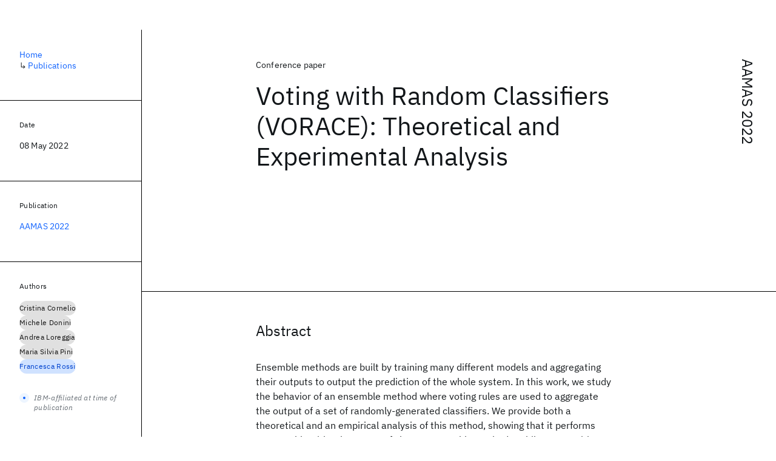

--- FILE ---
content_type: text/html; charset=utf-8
request_url: https://research.ibm.com/publications/voting-with-random-classifiers-vorace-theoretical-and-experimental-analysis--1
body_size: 8645
content:
<!DOCTYPE html><html lang="en-US"><head><meta charSet="utf-8" data-next-head=""/><meta name="citation_title" content="Voting with Random Classifiers (VORACE): Theoretical and Experimental Analysis" data-next-head=""/><meta name="citation_author" content="Cristina Cornelio" data-next-head=""/><meta name="citation_author" content="Michele Donini" data-next-head=""/><meta name="citation_author" content="Andrea Loreggia" data-next-head=""/><meta name="citation_author" content="Maria Silvia Pini" data-next-head=""/><meta name="citation_author" content="Francesca Rossi" data-next-head=""/><meta name="citation_publication_date" content="2022/05/08" data-next-head=""/><meta name="citation_conference_title" content="International Conference on Autonomous Agents and Multiagent Systems" data-next-head=""/><meta name="citation_conference_abbrev" content="AAMAS" data-next-head=""/><meta name="citation_issn" content="15488403" data-next-head=""/><meta name="citation_isbn" content="9781713854333" data-next-head=""/><meta name="citation_keywords" content="Foundation Models" data-next-head=""/><title data-next-head="">Voting with Random Classifiers (VORACE): Theoretical and Experimental Analysis for AAMAS 2022 - IBM Research</title><meta name="description" content="Voting with Random Classifiers (VORACE): Theoretical and Experimental Analysis for AAMAS 2022 by Cristina Cornelio et al." data-next-head=""/><meta name="robots" content="index,follow" data-next-head=""/><meta name="viewport" content="width=device-width,initial-scale=1" data-next-head=""/><link rel="canonical" href="https://research.ibm.com/publications/voting-with-random-classifiers-vorace-theoretical-and-experimental-analysis--1" data-next-head=""/><link rel="icon" href="//www.ibm.com/favicon.ico" data-next-head=""/><link rel="alternate" type="application/rss+xml" href="/rss" data-next-head=""/><meta name="dcterms.date" content="2021-02-09" data-next-head=""/><meta name="dcterms.rights" content="© Copyright IBM Corp. 2021" data-next-head=""/><meta name="geo.country" content="US" data-next-head=""/><meta name="google-site-verification" content="O1nsbg1J1iAeYJK6HneffI0_RiLebmSPxfs5ESYNnwI" data-next-head=""/><meta property="og:title" content="Voting with Random Classifiers (VORACE): Theoretical and Experimental Analysis for AAMAS 2022" data-next-head=""/><meta property="og:type" content="article" data-next-head=""/><meta property="og:url" content="https://research.ibm.com/publications/voting-with-random-classifiers-vorace-theoretical-and-experimental-analysis--1" data-next-head=""/><meta property="og:site_name" content="IBM Research" data-next-head=""/><meta property="og:locale" content="en_US" data-next-head=""/><meta property="og:description" content="Voting with Random Classifiers (VORACE): Theoretical and Experimental Analysis for AAMAS 2022 by Cristina Cornelio et al." data-next-head=""/><meta name="twitter:card" content="summary" data-next-head=""/><meta name="twitter:creator" content="@IBMResearch" data-next-head=""/><meta name="twitter:site" content="@IBMResearch" data-next-head=""/><meta name="twitter:title" content="Voting with Random Classifiers (VORACE): Theoretical and Experimental Analysis for AAMAS 2022" data-next-head=""/><meta name="twitter:description" content="Voting with Random Classifiers (VORACE): Theoretical and Experimental Analysis for AAMAS 2022 by Cristina Cornelio et al." data-next-head=""/><link rel="preload" href="/_next/static/css/83e82bb5068e3ec1.css" as="style"/><link rel="stylesheet" href="/_next/static/css/83e82bb5068e3ec1.css" data-n-g=""/><link rel="preload" href="/_next/static/css/e5da4ffe66e1bf12.css" as="style"/><link rel="stylesheet" href="/_next/static/css/e5da4ffe66e1bf12.css" data-n-p=""/><link rel="preload" href="/_next/static/css/fd825d18bd9b3af5.css" as="style"/><link rel="stylesheet" href="/_next/static/css/fd825d18bd9b3af5.css" data-n-p=""/><noscript data-n-css=""></noscript><script defer="" nomodule="" src="/_next/static/chunks/polyfills-42372ed130431b0a.js"></script><script src="/_next/static/chunks/webpack-1c51ca2ccdd53bac.js" defer=""></script><script src="/_next/static/chunks/framework-2f3de63929c73f88.js" defer=""></script><script src="/_next/static/chunks/main-7387ec62071a9695.js" defer=""></script><script src="/_next/static/chunks/pages/_app-2e0915f9852400ba.js" defer=""></script><script src="/_next/static/chunks/07c2d338-59950c787157217b.js" defer=""></script><script src="/_next/static/chunks/2bd9703c-ddd57495365e9733.js" defer=""></script><script src="/_next/static/chunks/4653-2783c9aefa713848.js" defer=""></script><script src="/_next/static/chunks/8230-146887a2be142eea.js" defer=""></script><script src="/_next/static/chunks/1815-e22b3750d3308bf1.js" defer=""></script><script src="/_next/static/chunks/5376-0038d99c3458ca9b.js" defer=""></script><script src="/_next/static/chunks/7028-6b0bd0c950799339.js" defer=""></script><script src="/_next/static/chunks/8827-02e4b183afd13590.js" defer=""></script><script src="/_next/static/chunks/5868-a75a0d8eec4e6698.js" defer=""></script><script src="/_next/static/chunks/4749-fbf21db1db515e74.js" defer=""></script><script src="/_next/static/chunks/4633-2c0a451973a2a2a3.js" defer=""></script><script src="/_next/static/chunks/1566-dbc2c6e989e067f3.js" defer=""></script><script src="/_next/static/chunks/5626-acdf059de1b60478.js" defer=""></script><script src="/_next/static/chunks/6326-0ca25a6cc6bd100a.js" defer=""></script><script src="/_next/static/chunks/8154-f99aaecb0398d57c.js" defer=""></script><script src="/_next/static/chunks/7280-035d9c5b832dcac7.js" defer=""></script><script src="/_next/static/chunks/3268-ee475b2828a60f89.js" defer=""></script><script src="/_next/static/chunks/7854-7b582b021b44676a.js" defer=""></script><script src="/_next/static/chunks/9789-42fddd6a240dee8b.js" defer=""></script><script src="/_next/static/chunks/7362-746b2a256bbdf20d.js" defer=""></script><script src="/_next/static/chunks/3339-fb6cab3b5ea90594.js" defer=""></script><script src="/_next/static/chunks/2347-393e3ac05f76ab50.js" defer=""></script><script src="/_next/static/chunks/9158-32380122231af366.js" defer=""></script><script src="/_next/static/chunks/5979-4f1e9beee974c942.js" defer=""></script><script src="/_next/static/chunks/pages/publications/%5Bpid%5D-ea18105fb3bfbbad.js" defer=""></script><script src="/_next/static/UjiNAkk-t0OuvHnUG_8Fk/_buildManifest.js" defer=""></script><script src="/_next/static/UjiNAkk-t0OuvHnUG_8Fk/_ssgManifest.js" defer=""></script></head><body><script>0</script><div id="__next"><main class="iBiIZ" data-testid="publication-detail" id="main-content"><div class="Fg24T Y5TZe RPesI ZRGUc"><div class="_8scO4 XcAHk _2OuX" style="--row:1"><header class="QVtfo"><div class="_9vDCG PbYGc"><a class="HEKNI" href="/publications?source-instance=4574">AAMAS 2022</a></div><div class="U2An_">Conference paper</div><div class="_5OrbB"><time dateTime="2022-05-08T00:00:00.000Z">08 May 2022</time></div><h1 class="X_d3X">Voting with Random Classifiers (VORACE): Theoretical and Experimental Analysis</h1></header><section class="k_Ubs VQCQJ"><div class="_3U9NF"><h2 class="FnYe8" id="abstract">Abstract</h2><div class="PshSr"><p class="fX91I _8GzjU dLkDg">Ensemble methods are built by training many different models and aggregating their outputs to output the prediction of the whole system. In this work, we study the behavior of an ensemble method where voting rules are used to aggregate the output of a set of randomly-generated classifiers. We provide both a theoretical and an empirical analysis of this method, showing that it performs comparably with other state-of-the-art ensemble methods, while not requiring any domain expertise to fine-tune the individual classifiers.</p></div></div></section><section class="eRsn_"><div class="vq9mI"><h2 class="WAHVg" id="related-publications">Related</h2><div class="Ffpjl"><article class="Xv3EI" data-testid="publication-card"><div class="K0zPj"><div class="JgF8C"><svg focusable="false" preserveAspectRatio="xMidYMid meet" fill="currentColor" aria-hidden="true" width="24" height="24" viewBox="0 0 32 32" class="IP4TE" xmlns="http://www.w3.org/2000/svg"><path d="M25.7,9.3l-7-7C18.5,2.1,18.3,2,18,2H8C6.9,2,6,2.9,6,4v24c0,1.1,0.9,2,2,2h16c1.1,0,2-0.9,2-2V10C26,9.7,25.9,9.5,25.7,9.3 z M18,4.4l5.6,5.6H18V4.4z M24,28H8V4h8v6c0,1.1,0.9,2,2,2h6V28z"></path><path d="M10 22H22V24H10zM10 16H22V18H10z"></path></svg><div class="CaNu_"><svg focusable="false" preserveAspectRatio="xMidYMid meet" fill="currentColor" width="24" height="24" viewBox="0 0 32 32" aria-hidden="true" class="koOzz" xmlns="http://www.w3.org/2000/svg"><path d="M17 22L17 14 13 14 13 16 15 16 15 22 12 22 12 24 20 24 20 22 17 22zM16 8a1.5 1.5 0 101.5 1.5A1.5 1.5 0 0016 8z"></path><path d="M16,30A14,14,0,1,1,30,16,14,14,0,0,1,16,30ZM16,4A12,12,0,1,0,28,16,12,12,0,0,0,16,4Z"></path></svg></div></div><div class="_8ijei"><div class="jEk8r">Conference paper</div><h3 class="aqswh"><a href="/publications/picking-pearl-from-seabed-extracting-artefacts-from-noisy-issue-triaging-collaborative-conversations-for-hybrid-cloud-services">Picking Pearl From Seabed: Extracting Artefacts from Noisy Issue Triaging Collaborative Conversations for Hybrid Cloud Services<svg focusable="false" preserveAspectRatio="xMidYMid meet" fill="currentColor" aria-hidden="true" width="24" height="24" viewBox="0 0 24 24" class="WPkqJ" xmlns="http://www.w3.org/2000/svg"><path d="M14 4L12.9 5.1 18.9 11.2 2 11.2 2 12.8 18.9 12.8 12.9 18.9 14 20 22 12z"></path></svg></a></h3></div></div><div class="xx0Uq"><p>Amar Prakash Azad, Supriyo Ghosh, et al.</p><p class="_8bEye">IAAI 2022</p></div></article><article class="Xv3EI" data-testid="publication-card"><div class="K0zPj"><div class="JgF8C"><svg focusable="false" preserveAspectRatio="xMidYMid meet" fill="currentColor" aria-hidden="true" width="24" height="24" viewBox="0 0 32 32" class="IP4TE" xmlns="http://www.w3.org/2000/svg"><path d="M25.7,9.3l-7-7C18.5,2.1,18.3,2,18,2H8C6.9,2,6,2.9,6,4v24c0,1.1,0.9,2,2,2h16c1.1,0,2-0.9,2-2V10C26,9.7,25.9,9.5,25.7,9.3 z M18,4.4l5.6,5.6H18V4.4z M24,28H8V4h8v6c0,1.1,0.9,2,2,2h6V28z"></path><path d="M10 22H22V24H10zM10 16H22V18H10z"></path></svg><div class="CaNu_"><svg focusable="false" preserveAspectRatio="xMidYMid meet" fill="currentColor" width="24" height="24" viewBox="0 0 32 32" aria-hidden="true" class="koOzz" xmlns="http://www.w3.org/2000/svg"><path d="M17 22L17 14 13 14 13 16 15 16 15 22 12 22 12 24 20 24 20 22 17 22zM16 8a1.5 1.5 0 101.5 1.5A1.5 1.5 0 0016 8z"></path><path d="M16,30A14,14,0,1,1,30,16,14,14,0,0,1,16,30ZM16,4A12,12,0,1,0,28,16,12,12,0,0,0,16,4Z"></path></svg></div></div><div class="_8ijei"><div class="jEk8r">Workshop paper</div><h3 class="aqswh"><a href="/publications/towards-more-likely-models-for-ai-planning">Towards More Likely Models for AI Planning<svg focusable="false" preserveAspectRatio="xMidYMid meet" fill="currentColor" aria-hidden="true" width="24" height="24" viewBox="0 0 24 24" class="WPkqJ" xmlns="http://www.w3.org/2000/svg"><path d="M14 4L12.9 5.1 18.9 11.2 2 11.2 2 12.8 18.9 12.8 12.9 18.9 14 20 22 12z"></path></svg></a></h3></div></div><div class="xx0Uq"><p>Turguy Caglar, Sirine Belhaj, et al.</p><p class="_8bEye">IJCAI 2023</p></div></article><article class="Xv3EI" data-testid="publication-card"><div class="K0zPj"><div class="JgF8C"><svg focusable="false" preserveAspectRatio="xMidYMid meet" fill="currentColor" aria-hidden="true" width="24" height="24" viewBox="0 0 32 32" class="IP4TE" xmlns="http://www.w3.org/2000/svg"><path d="M25.7,9.3l-7-7C18.5,2.1,18.3,2,18,2H8C6.9,2,6,2.9,6,4v24c0,1.1,0.9,2,2,2h16c1.1,0,2-0.9,2-2V10C26,9.7,25.9,9.5,25.7,9.3 z M18,4.4l5.6,5.6H18V4.4z M24,28H8V4h8v6c0,1.1,0.9,2,2,2h6V28z"></path><path d="M10 22H22V24H10zM10 16H22V18H10z"></path></svg><div class="CaNu_"><svg focusable="false" preserveAspectRatio="xMidYMid meet" fill="currentColor" width="24" height="24" viewBox="0 0 32 32" aria-hidden="true" class="koOzz" xmlns="http://www.w3.org/2000/svg"><path d="M17 22L17 14 13 14 13 16 15 16 15 22 12 22 12 24 20 24 20 22 17 22zM16 8a1.5 1.5 0 101.5 1.5A1.5 1.5 0 0016 8z"></path><path d="M16,30A14,14,0,1,1,30,16,14,14,0,0,1,16,30ZM16,4A12,12,0,1,0,28,16,12,12,0,0,0,16,4Z"></path></svg></div></div><div class="_8ijei"><div class="jEk8r">Paper</div><h3 class="aqswh"><a href="/publications/reasoning-with-pcp-nets">Reasoning with PCP-Nets<svg focusable="false" preserveAspectRatio="xMidYMid meet" fill="currentColor" aria-hidden="true" width="24" height="24" viewBox="0 0 24 24" class="WPkqJ" xmlns="http://www.w3.org/2000/svg"><path d="M14 4L12.9 5.1 18.9 11.2 2 11.2 2 12.8 18.9 12.8 12.9 18.9 14 20 22 12z"></path></svg></a></h3></div></div><div class="xx0Uq"><p>Cristina Cornelio, Judy Goldsmith, et al.</p><p class="_8bEye">JAIR</p></div></article><article class="Xv3EI" data-testid="publication-card"><div class="K0zPj"><div class="JgF8C"><svg focusable="false" preserveAspectRatio="xMidYMid meet" fill="currentColor" aria-hidden="true" width="24" height="24" viewBox="0 0 32 32" class="IP4TE" xmlns="http://www.w3.org/2000/svg"><path d="M25.7,9.3l-7-7C18.5,2.1,18.3,2,18,2H8C6.9,2,6,2.9,6,4v24c0,1.1,0.9,2,2,2h16c1.1,0,2-0.9,2-2V10C26,9.7,25.9,9.5,25.7,9.3 z M18,4.4l5.6,5.6H18V4.4z M24,28H8V4h8v6c0,1.1,0.9,2,2,2h6V28z"></path><path d="M10 22H22V24H10zM10 16H22V18H10z"></path></svg><div class="CaNu_"><svg focusable="false" preserveAspectRatio="xMidYMid meet" fill="currentColor" width="24" height="24" viewBox="0 0 32 32" aria-hidden="true" class="koOzz" xmlns="http://www.w3.org/2000/svg"><path d="M17 22L17 14 13 14 13 16 15 16 15 22 12 22 12 24 20 24 20 22 17 22zM16 8a1.5 1.5 0 101.5 1.5A1.5 1.5 0 0016 8z"></path><path d="M16,30A14,14,0,1,1,30,16,14,14,0,0,1,16,30ZM16,4A12,12,0,1,0,28,16,12,12,0,0,0,16,4Z"></path></svg></div></div><div class="_8ijei"><div class="jEk8r">Workshop paper</div><h3 class="aqswh"><a href="/publications/a-foundation-model-for-simulation-grade-molecular-electron-densities">A Foundation Model for Simulation-Grade Molecular Electron Densities<svg focusable="false" preserveAspectRatio="xMidYMid meet" fill="currentColor" aria-hidden="true" width="24" height="24" viewBox="0 0 24 24" class="WPkqJ" xmlns="http://www.w3.org/2000/svg"><path d="M14 4L12.9 5.1 18.9 11.2 2 11.2 2 12.8 18.9 12.8 12.9 18.9 14 20 22 12z"></path></svg></a></h3></div></div><div class="xx0Uq"><p>Eduardo Almeida Soares, Dmitry Zubarev, et al.</p><p class="_8bEye">ICLR 2025</p></div></article></div><div class="XgS2P"><a class="obIJW _8QzOq jaHwz u_oQQ cds--btn cds--btn--secondary" type="button" href="/publications">View all publications<svg focusable="false" preserveAspectRatio="xMidYMid meet" fill="currentColor" aria-hidden="true" width="16" height="16" viewBox="0 0 16 16" class="cds--btn__icon" xmlns="http://www.w3.org/2000/svg"><path d="M9.3 3.7L13.1 7.5 1 7.5 1 8.5 13.1 8.5 9.3 12.3 10 13 15 8 10 3z"></path></svg></a></div></div></section></div><aside class="_8scO4 ioEqj" style="--row:1"><section class="hgUy9 GBlsk"><nav aria-label="breadcrumbs" class="GPgOh"><ol><li><a class="cds--link" href="/">Home</a></li><li><span class="Z6j5t" aria-hidden="true">↳<!-- --> </span><a class="cds--link" href="/publications">Publications</a></li></ol></nav></section><section class="hgUy9 v7pWz GBlsk"><h2 class="zRRkv">Date</h2><div class="SOETe"><time dateTime="2022-05-08T00:00:00.000Z">08 May 2022</time></div></section><section class="hgUy9 v7pWz GBlsk"><h2 class="_9qw8c">Publication</h2><div class="j0ckp"><a class="cds--link pIMym" href="/publications?source-instance=4574">AAMAS 2022</a></div></section><div class="glY7_ FOpJO sU9EM"><section class="hgUy9 v7pWz _102e9"><h2 class="eG9du" id="authors">Authors</h2><ul class="erAjw XsMPR VPCjD e90yg NZx5r RIahc"><li class="tAqXo SltpH rQp5_ XB7Ya uC739"><a class="cds--tag cds--tag--operational qvDkO JPTsZ cds--tag--gray" id="tag-id-:R1ip96:" data-testid="operational-tag" href="/publications?author=2960"><span title="" class="" dir="auto"><span title="Cristina Cornelio" class="cds--tag__label" dir="auto">Cristina Cornelio</span></span></a></li><li class="tAqXo SltpH rQp5_ XB7Ya uC739"><a class="cds--tag cds--tag--operational qvDkO JPTsZ cds--tag--gray" id="tag-id-:R2ip96:" data-testid="operational-tag" href="/publications?author=2969"><span title="" class="" dir="auto"><span title="Michele Donini" class="cds--tag__label" dir="auto">Michele Donini</span></span></a></li><li class="tAqXo SltpH rQp5_ XB7Ya uC739"><a class="cds--tag cds--tag--operational qvDkO JPTsZ cds--tag--gray" id="tag-id-:R3ip96:" data-testid="operational-tag" href="/publications?author=2970"><span title="" class="" dir="auto"><span title="Andrea Loreggia" class="cds--tag__label" dir="auto">Andrea Loreggia</span></span></a></li><li class="tAqXo SltpH rQp5_ XB7Ya uC739"><a class="cds--tag cds--tag--operational qvDkO JPTsZ cds--tag--gray" id="tag-id-:R4ip96:" data-testid="operational-tag" href="/publications?author=2961"><span title="" class="" dir="auto"><span title="Maria Silvia Pini" class="cds--tag__label" dir="auto">Maria Silvia Pini</span></span></a></li><li class="tAqXo SltpH rQp5_ XB7Ya uC739"><a class="cds--tag cds--tag--operational qvDkO JPTsZ cds--tag--blue" id="tag-id-:R5ip96:" data-testid="operational-tag" href="/people/francesca-rossi"><span title="" class="" dir="auto"><span title="Francesca Rossi" class="cds--tag__label" dir="auto">Francesca Rossi</span></span></a></li></ul><div class="TC9_u"><div class="nUu9L" role="presentation"><svg class="_7rKuO" width="16" height="16" viewBox="0 0 16 16" fill="none" role="presentation"><circle class="ql6Kf" cx="8" cy="8" r="8"></circle><circle class="LIZJx" cx="8" cy="8" r="2"></circle></svg><span class="exJrc">IBM-affiliated at time of publication</span></div></div></section><section class="hgUy9 v7pWz _102e9"><h2 class="eG9du" id="topics">Topics</h2><ul class="erAjw XsMPR VPCjD e90yg NZx5r RIahc"><li class="tAqXo SltpH rQp5_ XB7Ya uC739"><a class="cds--tag cds--tag--operational qvDkO JPTsZ cds--tag--green-10" id="tag-id-:R1kp96:" data-testid="operational-tag" href="/topics/foundation-models"><span title="" class="" dir="auto"><span title="Foundation Models" class="cds--tag__label" dir="auto">Foundation Models</span></span></a></li></ul></section></div><div class="hlLYT FOpJO sU9EM"><section class="hgUy9 v7pWz _102e9"><h2 class="MJSvg" id="share">Share</h2><ul class="k7Uwc"><li><button class="mYkEM _8QzOq trQob cds--btn cds--btn--sm cds--layout--size-sm cds--btn--ghost cds--btn--icon-only" type="button"><svg focusable="false" preserveAspectRatio="xMidYMid meet" fill="currentColor" width="32" height="32" viewBox="0 0 32 32" aria-hidden="true" xmlns="http://www.w3.org/2000/svg"><path d="M26.67,4H5.33A1.34,1.34,0,0,0,4,5.33V26.67A1.34,1.34,0,0,0,5.33,28H16.82V18.72H13.7V15.09h3.12V12.42c0-3.1,1.89-4.79,4.67-4.79.93,0,1.86,0,2.79.14V11H22.37c-1.51,0-1.8.72-1.8,1.77v2.31h3.6l-.47,3.63H20.57V28h6.1A1.34,1.34,0,0,0,28,26.67V5.33A1.34,1.34,0,0,0,26.67,4Z"></path></svg></button></li><li><button class="mYkEM _8QzOq trQob cds--btn cds--btn--sm cds--layout--size-sm cds--btn--ghost cds--btn--icon-only" type="button"><svg focusable="false" preserveAspectRatio="xMidYMid meet" fill="currentColor" width="32" height="32" viewBox="0 0 32 32" aria-hidden="true" xmlns="http://www.w3.org/2000/svg"><path d="m18.2342,14.1624l8.7424-10.1624h-2.0717l-7.591,8.8238-6.0629-8.8238h-6.9929l9.1684,13.3432-9.1684,10.6568h2.0718l8.0163-9.3183,6.4029,9.3183h6.9929l-9.5083-13.8376h.0005Zm-2.8376,3.2984l-.9289-1.3287L7.0763,5.5596h3.1822l5.9649,8.5323.9289,1.3287,7.7536,11.0907h-3.1822l-6.3272-9.05v-.0005Z"></path></svg></button></li><li><button class="mYkEM _8QzOq trQob cds--btn cds--btn--sm cds--layout--size-sm cds--btn--ghost cds--btn--icon-only" type="button"><svg focusable="false" preserveAspectRatio="xMidYMid meet" fill="currentColor" width="32" height="32" viewBox="0 0 32 32" aria-hidden="true" xmlns="http://www.w3.org/2000/svg"><path d="M26.2,4H5.8C4.8,4,4,4.8,4,5.7v20.5c0,0.9,0.8,1.7,1.8,1.7h20.4c1,0,1.8-0.8,1.8-1.7V5.7C28,4.8,27.2,4,26.2,4z M11.1,24.4 H7.6V13h3.5V24.4z M9.4,11.4c-1.1,0-2.1-0.9-2.1-2.1c0-1.2,0.9-2.1,2.1-2.1c1.1,0,2.1,0.9,2.1,2.1S10.5,11.4,9.4,11.4z M24.5,24.3 H21v-5.6c0-1.3,0-3.1-1.9-3.1c-1.9,0-2.1,1.5-2.1,2.9v5.7h-3.5V13h3.3v1.5h0.1c0.5-0.9,1.7-1.9,3.4-1.9c3.6,0,4.3,2.4,4.3,5.5V24.3z"></path></svg></button></li></ul></section></div></aside></div></main></div><script id="__NEXT_DATA__" type="application/json">{"props":{"pageProps":{"envProps":{"cosUrl":"https://research-website-prod-cms-uploads.s3.us.cloud-object-storage.appdomain.cloud/","publicEnv":"production","publicUrl":"https://research.ibm.com/"},"initialApolloState":{"Author:2960":{"__typename":"Author","ibmer":null,"id":"2960"},"Author:2969":{"__typename":"Author","ibmer":null,"id":"2969"},"Author:2970":{"__typename":"Author","ibmer":null,"id":"2970"},"Author:2961":{"__typename":"Author","ibmer":null,"id":"2961"},"Author:4488":{"__typename":"Author","ibmer":{"__typename":"Ibmer","slug":"francesca-rossi"},"id":"4488"},"Publication:8215":{"__typename":"Publication","abstract":"Site Reliability Engineers (SREs) play a key role in identifying the cause of an issue and performing remediation steps to resolve it. After an issue is reported, SREs come together in a virtual room (collaboration platform) to triage the issue. While doing so, they leave behind a wealth of information, in the form of conversations, which can be used later for triaging similar issues. However, usability of these conversations offer challenges due to them being noisy and scarcity of conversation utterance label. This paper presents a novel approach for issue artefact extraction from noisy conversations with minimal labelled data. We propose a combination of unsupervised and supervised models with minimal human intervention that leverages domain knowledge to predict artefacts for a small amount of conversation data and use that for fine-tuning an already pre-trained language model for artefact prediction on a large amount of conversation data. Experimental results on our dataset show that the proposed ensemble of the unsupervised and supervised models is better than using either one of them individually. We also present a deployment case study of the proposed artefact prediction.","authors":[{"__typename":"PublicationHasAuthorName","authorName":{"__typename":"AuthorName","firstName":"Amar Prakash","firstNameInitials":"A.P.","lastName":"Azad"}},{"__typename":"PublicationHasAuthorName","authorName":{"__typename":"AuthorName","firstName":"Supriyo","firstNameInitials":"S.","lastName":"Ghosh"}},{"__typename":"PublicationHasAuthorName","authorName":{"__typename":"AuthorName","firstName":"Ajay","firstNameInitials":"A.","lastName":"Gupta"}},{"__typename":"PublicationHasAuthorName","authorName":{"__typename":"AuthorName","firstName":"Harshit","firstNameInitials":"H.","lastName":"Kumar"}},{"__typename":"PublicationHasAuthorName","authorName":{"__typename":"AuthorName","firstName":"Prateeti","firstNameInitials":"P.","lastName":"Mohapatra"}},{"__typename":"PublicationHasAuthorName","authorName":{"__typename":"AuthorName","firstName":"Lena","firstNameInitials":"L.","lastName":"Eckstein"}},{"__typename":"PublicationHasAuthorName","authorName":{"__typename":"AuthorName","firstName":"Leonard","firstNameInitials":"L.","lastName":"Posner"}},{"__typename":"PublicationHasAuthorName","authorName":{"__typename":"AuthorName","firstName":"Robert","firstNameInitials":"R.","lastName":"Kern"}}],"id":"8215","linkCode":null,"publishedMeta":{"__typename":"PublishedMeta","source":"IAAI 2022"},"slug":"picking-pearl-from-seabed-extracting-artefacts-from-noisy-issue-triaging-collaborative-conversations-for-hybrid-cloud-services","title":"Picking Pearl From Seabed: Extracting Artefacts from Noisy Issue Triaging Collaborative Conversations for Hybrid Cloud Services","type":{"__typename":"PublicationType","displayValue":"Conference paper"}},"Publication:22056":{"__typename":"Publication","abstract":"This is the first work to look at the application of large language models (LLMs) for the purpose of model space edits in automated planning tasks. To set the stage for this sangam, we start by enumerating the different flavors of model space problems that have been studied so far in the AI planning literature and explore the effect of an LLM on those tasks with detailed illustrative examples. We also empirically demonstrate how the performance of an LLM contrasts with combinatorial search (CS) -- an approach that has been traditionally used to solve model space tasks in planning -- with the increasing complexity of model edits and the increasing complexity of plans, both with the LLM in the role of a standalone model space reasoner as well as in the role of a statistical modeling tool in concert with the CS approach as part of a two-stage process. Our experiments show promising results suggesting further forays of LLMs into the exciting world of model space reasoning for planning tasks in the future.","authors":[{"__typename":"PublicationHasAuthorName","authorName":{"__typename":"AuthorName","firstName":"Turguy","firstNameInitials":null,"lastName":"Caglar"}},{"__typename":"PublicationHasAuthorName","authorName":{"__typename":"AuthorName","firstName":"Sirine","firstNameInitials":null,"lastName":"Belhaj"}},{"__typename":"PublicationHasAuthorName","authorName":{"__typename":"AuthorName","firstName":"Tathagata","firstNameInitials":null,"lastName":"Chakraborti"}},{"__typename":"PublicationHasAuthorName","authorName":{"__typename":"AuthorName","firstName":"Michael","firstNameInitials":"M.","lastName":"Katz"}},{"__typename":"PublicationHasAuthorName","authorName":{"__typename":"AuthorName","firstName":"Sarath","firstNameInitials":null,"lastName":"Sreedharan"}}],"id":"22056","linkCode":null,"publishedMeta":{"__typename":"PublishedMeta","source":"IJCAI 2023"},"slug":"towards-more-likely-models-for-ai-planning","title":"Towards More Likely Models for AI Planning","type":{"__typename":"PublicationType","displayValue":"Workshop paper"}},"Publication:94260":{"__typename":"Publication","abstract":"We introduce PCP-nets, a formalism to model qualitative conditional preferences with probabilistic uncertainty. PCP-nets generalise CP-nets by allowing for uncertainty over the preference orderings. We define and study both optimality and dominance queries in PCP-nets, and we propose a tractable approximation of dominance which we show to be very accurate in our experimental setting. Since PCP-nets can be seen as a way to model a collection of weighted CP-nets, we also explore the use of PCP-nets in a multi-agent context, where individual agents submit CP-nets which are then aggregated into a single PCP-net. We consider various ways to perform such aggregation and we compare them via two notions of scores, based on well known voting theory concepts. Experimental results allow us to identify the aggregation method that better represents the given set of CP-nets and the most efficient dominance procedure to be used in the multi-agent context.","authors":[{"__typename":"PublicationHasAuthorName","authorName":{"__typename":"AuthorName","firstName":"Cristina","firstNameInitials":"C.","lastName":"Cornelio"}},{"__typename":"PublicationHasAuthorName","authorName":{"__typename":"AuthorName","firstName":"Judy","firstNameInitials":"J.","lastName":"Goldsmith"}},{"__typename":"PublicationHasAuthorName","authorName":{"__typename":"AuthorName","firstName":"Umberto","firstNameInitials":"U.","lastName":"Grandi"}},{"__typename":"PublicationHasAuthorName","authorName":{"__typename":"AuthorName","firstName":"Nicholas","firstNameInitials":"N.","lastName":"Mattei"}},{"__typename":"PublicationHasAuthorName","authorName":{"__typename":"AuthorName","firstName":"Francesca","firstNameInitials":null,"lastName":"Rossi"}},{"__typename":"PublicationHasAuthorName","authorName":{"__typename":"AuthorName","firstName":null,"firstNameInitials":"K.","lastName":"Brent Venable"}}],"id":"94260","linkCode":null,"publishedMeta":{"__typename":"PublishedMeta","source":"JAIR"},"slug":"reasoning-with-pcp-nets","title":"Reasoning with PCP-Nets","type":{"__typename":"PublicationType","displayValue":"Paper"}},"Publication:157953":{"__typename":"Publication","abstract":"This paper introduces 3DGrid-VQGAN, a generative framework for the representation and reconstruction of molecular electronic structures as electron charge densities on 3D grid produced by quantum chemical simulations. The model efficiently encodes high-dimensional data into compact latent representations, enabling downstream tasks such as molecular property prediction with enhanced accuracy. Evaluation on the QM9 dataset, which contains quantum chemical properties computed at the density functional theory (DFT) level, demonstrates the model's ability to capture essential features of the electronic structure. The reconstructed charge densities achieve high fidelity, preserving critical details such as electron density cusps at nuclear positions. This is quantified using metrics such as Structural Similarity Index Measure (SSIM), Peak Signal-to-Noise Ratio (PSNR), and Fréchet Inception Distance (FID). These metrics, alongside visual and numerical analyses, demonstrate the model's robustness across diverse molecular structures, including complex geometries and chemical environments. The results suggest that generative approaches like 3DGrid-VQGAN could significantly reduce reliance on computationally intensive quantum chemical simulations, offering simulation-grade data derived directly from learned representations. Future work will focus on extending the model to larger and more complex molecular systems, improving interpretability of latent representations, and integrating the framework into workflows for molecular property prediction and generative design.","authors":[{"__typename":"PublicationHasAuthorName","authorName":{"__typename":"AuthorName","firstName":"Eduardo","firstNameInitials":null,"lastName":"Almeida Soares"}},{"__typename":"PublicationHasAuthorName","authorName":{"__typename":"AuthorName","firstName":"Dmitry","firstNameInitials":null,"lastName":"Zubarev"}},{"__typename":"PublicationHasAuthorName","authorName":{"__typename":"AuthorName","firstName":"Victor Yukio","firstNameInitials":null,"lastName":"Shirasuna"}},{"__typename":"PublicationHasAuthorName","authorName":{"__typename":"AuthorName","firstName":"Emilio","firstNameInitials":null,"lastName":"Ashton Vital Brazil"}},{"__typename":"PublicationHasAuthorName","authorName":{"__typename":"AuthorName","firstName":"Breno William","firstNameInitials":null,"lastName":"Santos Rezende de Carvalho"}},{"__typename":"PublicationHasAuthorName","authorName":{"__typename":"AuthorName","firstName":"Brandi","firstNameInitials":null,"lastName":"Ransom"}},{"__typename":"PublicationHasAuthorName","authorName":{"__typename":"AuthorName","firstName":"Holt","firstNameInitials":null,"lastName":"Bui"}},{"__typename":"PublicationHasAuthorName","authorName":{"__typename":"AuthorName","firstName":"Krystelle","firstNameInitials":null,"lastName":"Lionti"}}],"id":"157953","linkCode":null,"publishedMeta":{"__typename":"PublishedMeta","source":"ICLR 2025"},"slug":"a-foundation-model-for-simulation-grade-molecular-electron-densities","title":"A Foundation Model for Simulation-Grade Molecular Electron Densities","type":{"__typename":"PublicationType","displayValue":"Workshop paper"}},"Source:396":{"__typename":"Source","id":"396","longName":"International Conference on Autonomous Agents and Multiagent Systems","shortName":"AAMAS","type":"CONFERENCE"},"SourceInstance:4574":{"__typename":"SourceInstance","id":"4574"},"Tag:167":{"__typename":"Tag","id":"167","name":"Foundation Models","topic":{"__typename":"Team","slug":"foundation-models"}},"ROOT_QUERY":{"__typename":"Query","publicationBySlug({\"slug\":\"voting-with-random-classifiers-vorace-theoretical-and-experimental-analysis--1\"})":{"__typename":"Publication","link":null,"linkBlog":null,"linkCaseStudy":null,"linkCode":null,"linkDataset":null,"linkDemo":null,"linkPdf":null,"linkPoster":null,"linkSlides":null,"linkVideo":null,"linkWebsite":null,"abstract":"Ensemble methods are built by training many different models and aggregating their outputs to output the prediction of the whole system. In this work, we study the behavior of an ensemble method where voting rules are used to aggregate the output of a set of randomly-generated classifiers. We provide both a theoretical and an empirical analysis of this method, showing that it performs comparably with other state-of-the-art ensemble methods, while not requiring any domain expertise to fine-tune the individual classifiers.","authors":[{"__typename":"PublicationHasAuthorName","affiliations":[{"__typename":"Affiliation","isIbm":false,"isSubsidiary":false}],"authorName":{"__typename":"AuthorName","firstName":"Cristina","firstNameInitials":"C.","lastName":"Cornelio","author":{"__ref":"Author:2960"}}},{"__typename":"PublicationHasAuthorName","affiliations":[{"__typename":"Affiliation","isIbm":false,"isSubsidiary":false}],"authorName":{"__typename":"AuthorName","firstName":"Michele","firstNameInitials":"M.","lastName":"Donini","author":{"__ref":"Author:2969"}}},{"__typename":"PublicationHasAuthorName","affiliations":[{"__typename":"Affiliation","isIbm":false,"isSubsidiary":false}],"authorName":{"__typename":"AuthorName","firstName":"Andrea","firstNameInitials":"A.","lastName":"Loreggia","author":{"__ref":"Author:2970"}}},{"__typename":"PublicationHasAuthorName","affiliations":[{"__typename":"Affiliation","isIbm":false,"isSubsidiary":false}],"authorName":{"__typename":"AuthorName","firstName":"Maria Silvia","firstNameInitials":"M.S.","lastName":"Pini","author":{"__ref":"Author:2961"}}},{"__typename":"PublicationHasAuthorName","affiliations":[{"__typename":"Affiliation","isIbm":true,"isSubsidiary":false}],"authorName":{"__typename":"AuthorName","firstName":"Francesca","firstNameInitials":"F.","lastName":"Rossi","author":{"__ref":"Author:4488"}}}],"bibtex":null,"doi":null,"isbn":"9781713854333","issn":"15488403","notes":{"__typename":"PublicationNotesQuery","result":null},"published":"2022-05-08","publishedMeta":{"__typename":"PublishedMeta","source":"AAMAS 2022"},"publisher":null,"related":[{"__ref":"Publication:8215"},{"__ref":"Publication:22056"},{"__ref":"Publication:94260"},{"__ref":"Publication:157953"}],"source":{"__ref":"Source:396"},"sourceInstance":{"__ref":"SourceInstance:4574"},"tags":[{"__ref":"Tag:167"}],"title":"Voting with Random Classifiers (VORACE): Theoretical and Experimental Analysis","type":{"__typename":"PublicationType","displayValue":"Conference paper"}}}},"messages":{"careers":{"title":"Careers"},"euProjects":{"title":"EU-Funded Projects"},"home":{"title":"Home"},"labs":{"locations":{"address":"Address","addressLink":"Get directions","ibmerContactBusiness":"Business development and relations","ibmerContactMedia":"Media relations","phone":"In-country","tableOfContentsTitle":"Location details","title":"Location"},"researchAreas":{"seeMore":"Learn more about {topic}"},"teams":{"seeMore":"View all team members"},"title":"Labs"},"memberships":{"features":{"title":"Features"}},"projects":{"stripes":{"seeMore":"View more projects"},"title":"Projects"},"publications":{"title":"Publications"},"resources":{"blogPosts":{"source":"IBM Research Blog"},"types":{"blogPost":"Blog Post","interview":"Interview","news":"News","paper":"Paper","podcast":"Podcast","presentation":"Presentation","useCase":"Use case"}},"tablesOfContents":{"overview":"Overview"}}},"__N_SSP":true},"page":"/publications/[pid]","query":{"pid":"voting-with-random-classifiers-vorace-theoretical-and-experimental-analysis--1"},"buildId":"UjiNAkk-t0OuvHnUG_8Fk","isFallback":false,"isExperimentalCompile":false,"gssp":true,"locale":"us-en","locales":["us-en","jp-ja"],"defaultLocale":"us-en","scriptLoader":[]}</script></body></html>

--- FILE ---
content_type: text/css; charset=UTF-8
request_url: https://research.ibm.com/_next/static/css/83e82bb5068e3ec1.css
body_size: 26010
content:
a,abbr,acronym,address,applet,article,aside,audio,b,big,blockquote,body,canvas,caption,center,cite,code,dd,del,details,dfn,div,dl,dt,em,embed,fieldset,figcaption,figure,footer,form,h1,h2,h3,h4,h5,h6,header,hgroup,html,i,iframe,img,ins,kbd,label,legend,li,mark,menu,nav,object,ol,output,p,pre,q,ruby,s,samp,section,small,span,strike,strong,sub,summary,sup,table,tbody,td,tfoot,th,thead,time,tr,tt,u,ul,var,video{padding:0;border:0;margin:0;font:inherit;font-feature-settings:"liga" 1;font-size:100%;vertical-align:baseline}button,input,select,textarea{border-radius:0;font-family:inherit}article,aside,details,figcaption,figure,footer,header,hgroup,menu,nav,section{display:block}body{background-color:var(--cds-background,#ffffff);color:var(--cds-text-primary,#161616);line-height:1}ol,ul{list-style:none}blockquote,q{quotes:none}blockquote:after,blockquote:before,q:after,q:before{content:none}table{border-collapse:collapse;border-spacing:0}html{box-sizing:border-box}*,:after,:before{box-sizing:inherit}html{font-size:100%}body{font-weight:400;font-family:IBM Plex Sans,system-ui,-apple-system,BlinkMacSystemFont,\.SFNSText-Regular,sans-serif;-moz-osx-font-smoothing:grayscale;-webkit-font-smoothing:antialiased;text-rendering:optimizeLegibility}code{font-family:IBM Plex Mono,system-ui,-apple-system,BlinkMacSystemFont,\.SFNSText-Regular,monospace}strong{font-weight:600}@media screen and (-ms-high-contrast:active){svg{fill:ButtonText}}h1{font-size:var(--cds-heading-06-font-size,2.625rem);font-weight:var(--cds-heading-06-font-weight,400);line-height:var(--cds-heading-06-line-height,calc(50 / 42));letter-spacing:var(--cds-heading-06-letter-spacing,0)}h2{font-size:var(--cds-heading-05-font-size,2rem);font-weight:var(--cds-heading-05-font-weight,400);line-height:var(--cds-heading-05-line-height,calc(40 / 32));letter-spacing:var(--cds-heading-05-letter-spacing,0)}h3{font-size:var(--cds-heading-04-font-size,1.75rem);font-weight:var(--cds-heading-04-font-weight,400);line-height:var(--cds-heading-04-line-height,calc(36 / 28));letter-spacing:var(--cds-heading-04-letter-spacing,0)}h4{font-size:var(--cds-heading-03-font-size,1.25rem);font-weight:var(--cds-heading-03-font-weight,400);line-height:var(--cds-heading-03-line-height,calc(28 / 20));letter-spacing:var(--cds-heading-03-letter-spacing,0)}h5{font-size:var(--cds-heading-02-font-size,1rem);font-weight:var(--cds-heading-02-font-weight,400);line-height:var(--cds-heading-02-line-height,calc(24 / 16));letter-spacing:var(--cds-heading-02-letter-spacing,0)}h6{font-size:var(--cds-heading-01-font-size,.875rem);font-weight:var(--cds-heading-01-font-weight,400);line-height:var(--cds-heading-01-line-height,calc(20 / 14));letter-spacing:var(--cds-heading-01-letter-spacing,.16px)}p{font-size:var(--cds-body-02-font-size,1rem);font-weight:var(--cds-body-02-font-weight,400);line-height:var(--cds-body-02-line-height,calc(24 / 16));letter-spacing:var(--cds-body-02-letter-spacing,0)}a{color:var(--cds-link-primary,#0062fe)}em{font-style:italic}html{height:100%;min-width:20rem;scroll-padding-top:3rem;-webkit-text-size-adjust:100%}@media(min-width:99rem){html{overflow-x:hidden}}body{height:100%}@media(min-width:50rem){body{overflow:visible!important}}button{color:var(--cds-text-primary,#161616)}@font-face{font-family:IBM Plex Sans;font-weight:300;font-style:normal;src:url(https://1.www.s81c.com/common/carbon/plex/fonts/IBM-Plex-Sans/fonts/complete/woff2/IBMPlexSans-Light.woff2) format("woff2");font-display:swap}@font-face{font-family:IBM Plex Sans;font-weight:400 500;font-style:normal;src:url(https://1.www.s81c.com/common/carbon/plex/fonts/IBM-Plex-Sans/fonts/complete/woff2/IBMPlexSans-Regular.woff2) format("woff2");font-display:swap}@font-face{font-family:IBM Plex Sans;font-weight:600 700;font-style:normal;src:url(https://1.www.s81c.com/common/carbon/plex/fonts/IBM-Plex-Sans/fonts/complete/woff2/IBMPlexSans-SemiBold.woff2) format("woff2");font-display:swap}@font-face{font-family:IBM Plex Sans;font-weight:300;font-style:italic;src:url(https://1.www.s81c.com/common/carbon/plex/fonts/IBM-Plex-Sans/fonts/complete/woff2/IBMPlexSans-LightItalic.woff2) format("woff2");font-display:swap}@font-face{font-family:IBM Plex Sans;font-weight:400 500;font-style:italic;src:url(https://1.www.s81c.com/common/carbon/plex/fonts/IBM-Plex-Sans/fonts/complete/woff2/IBMPlexSans-Italic.woff2) format("woff2");font-display:swap}@font-face{font-family:IBM Plex Sans;font-weight:600 700;font-style:italic;src:url(https://1.www.s81c.com/common/carbon/plex/fonts/IBM-Plex-Sans/fonts/complete/woff2/IBMPlexSans-SemiBoldItalic.woff2) format("woff2");font-display:swap}@font-face{font-family:IBM Plex Mono;font-weight:300;font-style:normal;src:url(https://1.www.s81c.com/common/carbon/plex/fonts/IBM-Plex-Mono/fonts/complete/woff2/IBMPlexMono-Light.woff2) format("woff2");font-display:swap}@font-face{font-family:IBM Plex Mono;font-weight:400 500;font-style:normal;src:url(https://1.www.s81c.com/common/carbon/plex/fonts/IBM-Plex-Mono/fonts/complete/woff2/IBMPlexMono-Regular.woff2) format("woff2");font-display:swap}@font-face{font-family:IBM Plex Mono;font-weight:600 700;font-style:normal;src:url(https://1.www.s81c.com/common/carbon/plex/fonts/IBM-Plex-Mono/fonts/complete/woff2/IBMPlexMono-SemiBold.woff2) format("woff2");font-display:swap}@font-face{font-family:IBM Plex Mono;font-weight:300;font-style:italic;src:url(https://1.www.s81c.com/common/carbon/plex/fonts/IBM-Plex-Mono/fonts/complete/woff2/IBMPlexMono-LightItalic.woff2) format("woff2");font-display:swap}@font-face{font-family:IBM Plex Mono;font-weight:400 500;font-style:italic;src:url(https://1.www.s81c.com/common/carbon/plex/fonts/IBM-Plex-Mono/fonts/complete/woff2/IBMPlexMono-Italic.woff2) format("woff2");font-display:swap}@font-face{font-family:IBM Plex Mono;font-weight:600 700;font-style:italic;src:url(https://1.www.s81c.com/common/carbon/plex/fonts/IBM-Plex-Mono/fonts/complete/woff2/IBMPlexMono-SemiBoldItalic.woff2) format("woff2");font-display:swap}@font-face{font-family:"IBM Plex Serif";font-weight:300;font-style:normal;src:url(https://1.www.s81c.com/common/carbon/plex/fonts/IBM-Plex-Serif/fonts/complete/woff2/IBMPlexSerif-Light.woff2) format("woff2");font-display:swap}@font-face{font-family:"IBM Plex Serif";font-weight:400 500;font-style:normal;src:url(https://1.www.s81c.com/common/carbon/plex/fonts/IBM-Plex-Serif/fonts/complete/woff2/IBMPlexSerif-Regular.woff2) format("woff2");font-display:swap}@font-face{font-family:"IBM Plex Serif";font-weight:600 700;font-style:normal;src:url(https://1.www.s81c.com/common/carbon/plex/fonts/IBM-Plex-Serif/fonts/complete/woff2/IBMPlexSerif-SemiBold.woff2) format("woff2");font-display:swap}:root{--cds-layer:var(--cds-layer-01,#f4f4f4);--cds-layer-active:var(--cds-layer-active-01,#c6c6c6);--cds-layer-background:var(--cds-layer-background-01,#ffffff);--cds-layer-hover:var(--cds-layer-hover-01,#e8e8e8);--cds-layer-selected:var(--cds-layer-selected-01,#e0e0e0);--cds-layer-selected-hover:var(--cds-layer-selected-hover-01,#d1d1d1);--cds-layer-accent:var(--cds-layer-accent-01,#e0e0e0);--cds-layer-accent-hover:var(--cds-layer-accent-hover-01,#d1d1d1);--cds-layer-accent-active:var(--cds-layer-accent-active-01,#a8a8a8);--cds-field:var(--cds-field-01,#f4f4f4);--cds-field-hover:var(--cds-field-hover-01,#e8e8e8);--cds-border-subtle:var(--cds-border-subtle-00,#e0e0e0);--cds-border-subtle-selected:var(--cds-border-subtle-selected-01,#c6c6c6);--cds-border-strong:var(--cds-border-strong-01,#8d8d8d);--cds-border-tile:var(--cds-border-tile-01,#c6c6c6)}.cds--layer-one{--cds-layer:var(--cds-layer-01,#f4f4f4);--cds-layer-active:var(--cds-layer-active-01,#c6c6c6);--cds-layer-background:var(--cds-layer-background-01,#ffffff);--cds-layer-hover:var(--cds-layer-hover-01,#e8e8e8);--cds-layer-selected:var(--cds-layer-selected-01,#e0e0e0);--cds-layer-selected-hover:var(--cds-layer-selected-hover-01,#d1d1d1);--cds-layer-accent:var(--cds-layer-accent-01,#e0e0e0);--cds-layer-accent-hover:var(--cds-layer-accent-hover-01,#d1d1d1);--cds-layer-accent-active:var(--cds-layer-accent-active-01,#a8a8a8);--cds-field:var(--cds-field-01,#f4f4f4);--cds-field-hover:var(--cds-field-hover-01,#e8e8e8);--cds-border-subtle:var(--cds-border-subtle-00,#e0e0e0);--cds-border-subtle-selected:var(--cds-border-subtle-selected-01,#c6c6c6);--cds-border-strong:var(--cds-border-strong-01,#8d8d8d);--cds-border-tile:var(--cds-border-tile-01,#c6c6c6)}.cds--layer-two{--cds-layer:var(--cds-layer-02,#ffffff);--cds-layer-active:var(--cds-layer-active-02,#c6c6c6);--cds-layer-background:var(--cds-layer-background-02,#f4f4f4);--cds-layer-hover:var(--cds-layer-hover-02,#e8e8e8);--cds-layer-selected:var(--cds-layer-selected-02,#e0e0e0);--cds-layer-selected-hover:var(--cds-layer-selected-hover-02,#d1d1d1);--cds-layer-accent:var(--cds-layer-accent-02,#e0e0e0);--cds-layer-accent-hover:var(--cds-layer-accent-hover-02,#d1d1d1);--cds-layer-accent-active:var(--cds-layer-accent-active-02,#a8a8a8);--cds-field:var(--cds-field-02,#ffffff);--cds-field-hover:var(--cds-field-hover-02,#e8e8e8);--cds-border-subtle:var(--cds-border-subtle-01,#c6c6c6);--cds-border-subtle-selected:var(--cds-border-subtle-selected-02,#c6c6c6);--cds-border-strong:var(--cds-border-strong-02,#8d8d8d);--cds-border-tile:var(--cds-border-tile-02,#a8a8a8)}.cds--layer-three{--cds-layer:var(--cds-layer-03,#f4f4f4);--cds-layer-active:var(--cds-layer-active-03,#c6c6c6);--cds-layer-background:var(--cds-layer-background-03,#ffffff);--cds-layer-hover:var(--cds-layer-hover-03,#e8e8e8);--cds-layer-selected:var(--cds-layer-selected-03,#e0e0e0);--cds-layer-selected-hover:var(--cds-layer-selected-hover-03,#d1d1d1);--cds-layer-accent:var(--cds-layer-accent-03,#e0e0e0);--cds-layer-accent-hover:var(--cds-layer-accent-hover-03,#d1d1d1);--cds-layer-accent-active:var(--cds-layer-accent-active-03,#a8a8a8);--cds-field:var(--cds-field-03,#f4f4f4);--cds-field-hover:var(--cds-field-hover-03,#e8e8e8);--cds-border-subtle:var(--cds-border-subtle-02,#e0e0e0);--cds-border-subtle-selected:var(--cds-border-subtle-selected-03,#c6c6c6);--cds-border-strong:var(--cds-border-strong-03,#8d8d8d);--cds-border-tile:var(--cds-border-tile-03,#c6c6c6)}.cds--layer-one.cds--layer__with-background,.cds--layer-three.cds--layer__with-background,.cds--layer-two.cds--layer__with-background{background-color:var(--cds-layer-background)}.cds--layout--size-xs{--cds-layout-size-height-context:var(--cds-layout-size-height-xs,1.5rem);--cds-layout-size-height:var(--cds-layout-size-height-context)}.cds--layout-constraint--size__default-xs{--cds-layout-size-height:var(--cds-layout-size-height-context,var(--cds-layout-size-height-xs,1.5rem))}.cds--layout-constraint--size__min-xs{--cds-layout-size-height-min:var(--cds-layout-size-height-xs,1.5rem)}.cds--layout-constraint--size__max-xs{--cds-layout-size-height-max:var(--cds-layout-size-height-xs,1.5rem)}.cds--layout--size-sm{--cds-layout-size-height-context:var(--cds-layout-size-height-sm,2rem);--cds-layout-size-height:var(--cds-layout-size-height-context)}.cds--layout-constraint--size__default-sm{--cds-layout-size-height:var(--cds-layout-size-height-context,var(--cds-layout-size-height-sm,2rem))}.cds--layout-constraint--size__min-sm{--cds-layout-size-height-min:var(--cds-layout-size-height-sm,2rem)}.cds--layout-constraint--size__max-sm{--cds-layout-size-height-max:var(--cds-layout-size-height-sm,2rem)}.cds--layout--size-md{--cds-layout-size-height-context:var(--cds-layout-size-height-md,2.5rem);--cds-layout-size-height:var(--cds-layout-size-height-context)}.cds--layout-constraint--size__default-md{--cds-layout-size-height:var(--cds-layout-size-height-context,var(--cds-layout-size-height-md,2.5rem))}.cds--layout-constraint--size__min-md{--cds-layout-size-height-min:var(--cds-layout-size-height-md,2.5rem)}.cds--layout-constraint--size__max-md{--cds-layout-size-height-max:var(--cds-layout-size-height-md,2.5rem)}.cds--layout--size-lg{--cds-layout-size-height-context:var(--cds-layout-size-height-lg,3rem);--cds-layout-size-height:var(--cds-layout-size-height-context)}.cds--layout-constraint--size__default-lg{--cds-layout-size-height:var(--cds-layout-size-height-context,var(--cds-layout-size-height-lg,3rem))}.cds--layout-constraint--size__min-lg{--cds-layout-size-height-min:var(--cds-layout-size-height-lg,3rem)}.cds--layout-constraint--size__max-lg{--cds-layout-size-height-max:var(--cds-layout-size-height-lg,3rem)}.cds--layout--size-xl{--cds-layout-size-height-context:var(--cds-layout-size-height-xl,4rem);--cds-layout-size-height:var(--cds-layout-size-height-context)}.cds--layout-constraint--size__default-xl{--cds-layout-size-height:var(--cds-layout-size-height-context,var(--cds-layout-size-height-xl,4rem))}.cds--layout-constraint--size__min-xl{--cds-layout-size-height-min:var(--cds-layout-size-height-xl,4rem)}.cds--layout-constraint--size__max-xl{--cds-layout-size-height-max:var(--cds-layout-size-height-xl,4rem)}.cds--layout--size-2xl{--cds-layout-size-height-context:var(--cds-layout-size-height-2xl,5rem);--cds-layout-size-height:var(--cds-layout-size-height-context)}.cds--layout-constraint--size__default-2xl{--cds-layout-size-height:var(--cds-layout-size-height-context,var(--cds-layout-size-height-2xl,5rem))}.cds--layout-constraint--size__min-2xl{--cds-layout-size-height-min:var(--cds-layout-size-height-2xl,5rem)}.cds--layout-constraint--size__max-2xl{--cds-layout-size-height-max:var(--cds-layout-size-height-2xl,5rem)}.cds--layout--density-condensed{--cds-layout-density-padding-inline-context:var(--cds-layout-density-padding-inline-condensed,0.5rem);--cds-layout-density-padding-inline:var(--cds-layout-density-padding-inline-context)}.cds--layout-constraint--density__default-condensed{--cds-layout-density-padding-inline:var(--cds-layout-density-padding-inline-context,var(--cds-layout-density-padding-inline-condensed,0.5rem))}.cds--layout-constraint--density__min-condensed{--cds-layout-density-padding-inline-min:var(--cds-layout-density-padding-inline-condensed,0.5rem)}.cds--layout-constraint--density__max-condensed{--cds-layout-density-padding-inline-max:var(--cds-layout-density-padding-inline-condensed,0.5rem)}.cds--layout--density-normal{--cds-layout-density-padding-inline-context:var(--cds-layout-density-padding-inline-normal,1rem);--cds-layout-density-padding-inline:var(--cds-layout-density-padding-inline-context)}.cds--layout-constraint--density__default-normal{--cds-layout-density-padding-inline:var(--cds-layout-density-padding-inline-context,var(--cds-layout-density-padding-inline-normal,1rem))}.cds--layout-constraint--density__min-normal{--cds-layout-density-padding-inline-min:var(--cds-layout-density-padding-inline-normal,1rem)}.cds--layout-constraint--density__max-normal{--cds-layout-density-padding-inline-max:var(--cds-layout-density-padding-inline-normal,1rem)}:root{--cds-layout-size-height-xs:1.5rem;--cds-layout-size-height-sm:2rem;--cds-layout-size-height-md:2.5rem;--cds-layout-size-height-lg:3rem;--cds-layout-size-height-xl:4rem;--cds-layout-size-height-2xl:5rem;--cds-layout-size-height-min:0px;--cds-layout-size-height-max:999999999px;--cds-layout-density-padding-inline-condensed:0.5rem;--cds-layout-density-padding-inline-normal:1rem;--cds-layout-density-padding-inline-min:0px;--cds-layout-density-padding-inline-max:999999999px}.cds--accordion{--cds-layout-size-height-local:clamp(max(var(--cds-layout-size-height-min),var(--cds-layout-size-height-sm)),var(--cds-layout-size-height,var(--cds-layout-size-height-md)),min(var(--cds-layout-size-height-max),var(--cds-layout-size-height-lg)));--cds-layout-density-padding-inline-local:clamp(var(--cds-layout-density-padding-inline-min),var(--cds-layout-density-padding-inline,var(--cds-layout-density-padding-inline-normal)),var(--cds-layout-density-padding-inline-max));box-sizing:border-box;padding:0;border:0;margin:0;font-family:inherit;font-size:100%;vertical-align:baseline}.cds--accordion *,.cds--accordion :after,.cds--accordion :before{box-sizing:inherit}.cds--accordion{inline-size:100%;list-style:none}.cds--accordion__item{display:list-item;overflow:visible;border-block-start:1px solid var(--cds-border-subtle);transition:border-color .11s cubic-bezier(.2,0,.38,.9)}.cds--accordion__item:last-child{border-block-end:1px solid var(--cds-border-subtle)}.cds--accordion__item:not(.cds--accordion__item--active):hover,.cds--accordion__item:not(.cds--accordion__item--active):hover+.cds--accordion__item{border-block-start-color:var(--cds-layer-hover)}.cds--accordion__item:not(.cds--accordion__item--active):last-child:hover{border-block-end-color:var(--cds-layer-hover)}.cds--accordion__heading{transition:background-color .11s cubic-bezier(.2,0,.38,.9);box-sizing:border-box;font-family:inherit;font-size:100%;vertical-align:baseline}.cds--accordion__heading *,.cds--accordion__heading :after,.cds--accordion__heading :before{box-sizing:inherit}.cds--accordion__heading{display:inline-block;padding:0;border:0;appearance:none;background:none;text-align:start}.cds--accordion__heading::-moz-focus-inner{border:0}.cds--accordion__heading{position:relative;display:flex;flex-direction:row-reverse;align-items:center;justify-content:flex-start;margin:0;color:var(--cds-text-primary,#161616);cursor:pointer;inline-size:100%;min-block-size:var(--cds-layout-size-height-local);padding-inline-end:var(--cds-layout-density-padding-inline-local)}.cds--accordion__heading:hover{background-color:var(--cds-layer-hover);outline:none}.cds--accordion__heading:focus{position:relative;z-index:2;box-shadow:0 -1px 0 0 var(--cds-focus,#0f62fe),inset 0 1px 0 0 var(--cds-focus,#0f62fe),inset 2px 0 0 0 var(--cds-focus,#0f62fe),0 1px 0 0 var(--cds-focus,#0f62fe),inset 0 -1px 0 0 var(--cds-focus,#0f62fe),inset -2px 0 0 0 var(--cds-focus,#0f62fe);outline:none}.cds--accordion__heading[disabled]{background-color:rgba(0,0,0,0);color:var(--cds-text-disabled,rgba(22,22,22,.25));cursor:not-allowed}.cds--accordion__heading[disabled] .cds--accordion__arrow{fill:var(--cds-icon-disabled,rgba(22,22,22,.25))}.cds--accordion__heading[disabled]:hover:before{background-color:rgba(0,0,0,0)}.cds--accordion__item--disabled,.cds--accordion__item--disabled+.cds--accordion__item{border-block-start:1px solid var(--cds-border-subtle)}li.cds--accordion__item--disabled:last-of-type{border-block-end:1px solid var(--cds-border-subtle)}.cds--accordion__arrow{outline:2px solid rgba(0,0,0,0);outline-offset:-2px;transition:all .11s cubic-bezier(.2,0,.38,.9);flex:0 0 1rem;block-size:1rem;fill:var(--cds-icon-primary,#161616);inline-size:1rem;transform:rotate(-270deg)}.cds--accordion__title{font-size:var(--cds-body-01-font-size,.875rem);font-weight:var(--cds-body-01-font-weight,400);line-height:var(--cds-body-01-line-height,calc(20 / 14));letter-spacing:var(--cds-body-01-letter-spacing,.16px);z-index:1;inline-size:100%;padding-inline-start:1rem;text-align:start}.cds--accordion__wrapper{display:none;overflow:hidden;padding:0;max-block-size:0;opacity:0;transition:all allow-discrete .11s cubic-bezier(0,0,.38,.9);writing-mode:horizontal-tb}.cds--accordion__content{padding-inline:var(--cds-layout-density-padding-inline-local)}@media(min-width:480px){.cds--accordion__content{padding-inline-end:3rem}}@media(min-width:640px){.cds--accordion__content{padding-inline-end:25%}}.cds--accordion__content>p{font-size:var(--cds-body-01-font-size,.875rem);font-weight:var(--cds-body-01-font-weight,400);line-height:var(--cds-body-01-line-height,calc(20 / 14));letter-spacing:var(--cds-body-01-letter-spacing,.16px)}.cds--accordion--start .cds--accordion__heading{flex-direction:row}.cds--accordion--start .cds--accordion__arrow{margin:2px 0 0 var(--cds-layout-density-padding-inline-local)}.cds--accordion--start .cds--accordion__title{margin-inline-end:1rem}.cds--accordion--start .cds--accordion__content{margin-inline-start:calc(var(--cds-layout-density-padding-inline-local) + 1rem)}.cds--accordion__item--collapsing .cds--accordion__content,.cds--accordion__item--expanding .cds--accordion__content{display:block}.cds--accordion__item--active{overflow:visible}.cds--accordion__item--active>.cds--accordion__wrapper{display:block;overflow:visible;max-block-size:-moz-fit-content;max-block-size:fit-content;opacity:1;padding-block:.5rem;padding-block-end:1.5rem}.cds--accordion__item--active>.cds--accordion__heading>.cds--accordion__arrow{fill:var(--cds-icon-primary,#161616);transform:rotate(-90deg)}@starting-style{.cds--accordion__item--active>.cds--accordion__wrapper{padding:0;max-block-size:0;opacity:0}}.cds--accordion--flush .cds--accordion__item{position:relative;border-color:rgba(0,0,0,0)}.cds--accordion--flush .cds--accordion__item:hover,.cds--accordion--flush .cds--accordion__item:hover+.cds--accordion__item,.cds--accordion--flush .cds--accordion__item:last-child,.cds--accordion--flush .cds--accordion__item:last-child:hover{border-color:rgba(0,0,0,0)}.cds--accordion--flush .cds--accordion__item:after,.cds--accordion--flush .cds--accordion__item:before{position:absolute;display:block;block-size:1px;content:"";inline-size:calc(100% - 1rem - 1rem);margin-inline-start:1rem;transition:background .11s cubic-bezier(.2,0,.38,.9)}@media screen and (prefers-reduced-motion:reduce){.cds--accordion--flush .cds--accordion__item:after,.cds--accordion--flush .cds--accordion__item:before{transition:none}}.cds--accordion--flush .cds--accordion__item:before{background:var(--cds-border-subtle);inset-block-start:-1px}.cds--accordion--flush .cds--accordion__item:last-child:after{background:var(--cds-border-subtle);inset-block-end:-1px}.cds--accordion--flush .cds--accordion__heading:hover{position:relative;z-index:1}.cds--accordion--flush .cds--accordion__heading:hover:after,.cds--accordion--flush .cds--accordion__heading:hover:before{position:absolute;display:block;background:var(--cds-layer-hover);block-size:1px;content:"";inline-size:100%;inset-inline-start:0;transition:background .11s cubic-bezier(.2,0,.38,.9)}@media screen and (prefers-reduced-motion:reduce){.cds--accordion--flush .cds--accordion__heading:hover:after,.cds--accordion--flush .cds--accordion__heading:hover:before{transition:none}}.cds--accordion--flush .cds--accordion__heading:hover:before{inset-block-start:-1px}.cds--accordion--flush .cds--accordion__heading:hover:after{inset-block-end:-1px}.cds--accordion--flush .cds--accordion__heading:hover:focus:after,.cds--accordion--flush .cds--accordion__heading:hover:focus:before{background:none}.cds--accordion.cds--skeleton .cds--accordion__button,.cds--accordion.cds--skeleton .cds--accordion__heading{cursor:default}.cds--accordion.cds--skeleton .cds--accordion__arrow{cursor:default;fill:var(--cds-icon-primary,#161616);pointer-events:none}.cds--accordion.cds--skeleton .cds--accordion__arrow:active,.cds--accordion.cds--skeleton .cds--accordion__arrow:focus,.cds--accordion.cds--skeleton .cds--accordion__arrow:hover{border:none;cursor:default;outline:none}.cds--accordion.cds--skeleton .cds--accordion__heading:hover,.cds--accordion.cds--skeleton .cds--accordion__heading:hover:before{background-color:rgba(0,0,0,0)}.cds--accordion--end.cds--skeleton .cds--accordion__arrow{margin-inline-start:1rem}.cds--skeleton .cds--accordion__heading:focus .cds--accordion__arrow{border:none;cursor:default;outline:none}.cds--accordion__title.cds--skeleton__text{margin-block-end:0}.cds--accordion.cds--skeleton .cds--accordion__title{margin-inline-start:1rem}[dir=rtl] .cds--accordion--start .cds--accordion__heading{padding-inline:var(--cds-layout-density-padding-inline-local) 0}[dir=rtl] .cds--accordion--start .cds--accordion__title{margin-inline-end:0;padding-inline-start:0}@keyframes cds--hide-feedback{0%{opacity:1;visibility:inherit}to{opacity:0;visibility:hidden}}@keyframes cds--show-feedback{0%{opacity:0;visibility:hidden}to{opacity:1;visibility:inherit}}@keyframes cds--skeleton{0%{opacity:.3;transform:scaleX(0);transform-origin:left}20%{opacity:1;transform:scaleX(1);transform-origin:left}28%{transform:scaleX(1);transform-origin:right}51%{transform:scaleX(0);transform-origin:right}58%{transform:scaleX(0);transform-origin:right}82%{transform:scaleX(1);transform-origin:right}83%{transform:scaleX(1);transform-origin:left}96%{transform:scaleX(0);transform-origin:left}to{opacity:.3;transform:scaleX(0);transform-origin:left}}.cds--assistive-text,.cds--visually-hidden{position:absolute;overflow:hidden;padding:0;border:0;margin:-1px;block-size:1px;clip:rect(0,0,0,0);inline-size:1px;visibility:inherit;white-space:nowrap}.cds--popover-container{display:inline-block}.cds--popover-container:not(.cds--popover--auto-align){position:relative}.cds--popover--high-contrast .cds--popover{--cds-popover-background-color:var(--cds-background-inverse,#393939);--cds-popover-text-color:var(--cds-text-inverse,#ffffff)}.cds--popover--drop-shadow .cds--popover>.cds--popover-content{filter:drop-shadow(0 2px 2px rgba(0,0,0,.2))}.cds--popover--caret{--cds-popover-offset:0.625rem}.cds--popover{position:absolute;z-index:6000;filter:var(--cds-popover-drop-shadow,none);inset:0;pointer-events:none}.cds--popover-content{--cds-layout-size-height-sm:2rem}.cds--layout--size-sm :where(.cds--popover-content),.cds--popover-content.cds--layout--size-sm{--cds-layout-size-height:var(--cds-layout-size-height-sm)}.cds--popover-content{--cds-layout-size-height-md:2.5rem}.cds--layout--size-md :where(.cds--popover-content),.cds--popover-content.cds--layout--size-md{--cds-layout-size-height:var(--cds-layout-size-height-md)}.cds--popover-content{--cds-layout-size-height-lg:3rem}.cds--layout--size-lg :where(.cds--popover-content),.cds--popover-content.cds--layout--size-lg{--cds-layout-size-height:var(--cds-layout-size-height-lg)}.cds--popover-content{box-sizing:border-box;padding:0;border:0;margin:0;font-family:inherit;font-size:100%;vertical-align:baseline}.cds--popover-content *,.cds--popover-content :after,.cds--popover-content :before{box-sizing:inherit}.cds--popover-content{position:absolute;z-index:6000;display:none;border-radius:var(--cds-popover-border-radius,2px);background-color:var(--cds-popover-background-color,var(--cds-layer));color:var(--cds-popover-text-color,var(--cds-text-primary,#161616));inline-size:max-content;max-inline-size:23rem;pointer-events:auto}.cds--popover--open>.cds--popover>.cds--popover-content{display:block}.cds--popover-content:before{position:absolute;display:none;content:""}.cds--popover--open>.cds--popover>.cds--popover-content:before{display:block}.cds--popover--auto-align.cds--popover-caret,.cds--popover-caret{position:absolute;z-index:6000;display:none;background-color:var(--cds-popover-background-color,var(--cds-layer));will-change:transform}.cds--popover--caret.cds--popover--open>.cds--popover>.cds--popover-caret{display:block}.cds--popover--auto-align.cds--popover--caret.cds--popover--open>.cds--popover>.cds--popover-content>.cds--popover-caret{display:block}.cds--popover--tab-tip>.cds--popover>.cds--popover-caret{display:none}.cds--popover--bottom:not(.cds--popover--auto-align)>.cds--popover>.cds--popover-content{inset-block-end:0;inset-inline-start:50%;transform:translate(-50%,calc(100% + var(--cds-popover-offset, 0rem)))}[dir=rtl] .cds--popover--bottom:not(.cds--popover--auto-align)>.cds--popover>.cds--popover-content{transform:translate(50%,calc(100% + var(--cds-popover-offset, 0rem)))}.cds--popover--bottom-left:not(.cds--popover--auto-align)>.cds--popover>.cds--popover-content,.cds--popover--bottom-start:not(.cds--popover--auto-align)>.cds--popover>.cds--popover-content{inset-block-end:0;inset-inline-start:0;transform:translate(calc(-1 * var(--cds-popover-offset, 0rem)),calc(100% + var(--cds-popover-offset, 0rem)))}[dir=rtl] .cds--popover--bottom-left:not(.cds--popover--auto-align)>.cds--popover>.cds--popover-content,[dir=rtl] .cds--popover--bottom-start:not(.cds--popover--auto-align)>.cds--popover>.cds--popover-content{inset-inline-end:0;inset-inline-start:auto}.cds--popover--bottom-end:not(.cds--popover--auto-align)>.cds--popover>.cds--popover-content,.cds--popover--bottom-right:not(.cds--popover--auto-align)>.cds--popover>.cds--popover-content{inset-block-end:0;inset-inline-end:0;transform:translate(var(--cds-popover-offset,0),calc(100% + var(--cds-popover-offset, 0rem)))}.cds--popover--bottom-end:not(.cds--popover--auto-align)>.cds--popover>.cds--popover-caret,.cds--popover--top-end:not(.cds--popover--auto-align)>.cds--popover>.cds--popover-caret{inset-block-end:0;inset-inline-end:0;inset-inline-start:auto}.cds--popover--bottom-start:not(.cds--popover--auto-align)>.cds--popover>.cds--popover-caret{inset-block-end:0;inset-inline-end:auto;inset-inline-start:0;transform:translate(50%,calc(var(--cds-popover-offset, 0rem)))}.cds--popover--top-start:not(.cds--popover--auto-align)>.cds--popover>.cds--popover-caret{inset-block-end:0;inset-inline-end:auto;inset-inline-start:0;transform:translate(50%,calc(-1 * var(--cds-popover-offset, 0rem)))}[dir=rtl] .cds--popover--bottom-end:not(.cds--popover--auto-align)>.cds--popover>.cds--popover-content,[dir=rtl] .cds--popover--bottom-right:not(.cds--popover--auto-align)>.cds--popover>.cds--popover-content{inset-inline-start:0}.cds--popover--bottom-end>.cds--popover>.cds--popover-content:before,.cds--popover--bottom-left>.cds--popover>.cds--popover-content:before,.cds--popover--bottom-right>.cds--popover>.cds--popover-content:before,.cds--popover--bottom-start>.cds--popover>.cds--popover-content:before,.cds--popover--bottom>.cds--popover>.cds--popover-content:before{block-size:var(--cds-popover-offset,0);inset-block-start:0;inset-inline:0;transform:translateY(-100%)}.cds--popover--bottom-end>.cds--popover>.cds--popover-caret,.cds--popover--bottom-left>.cds--popover>.cds--popover-caret,.cds--popover--bottom-right>.cds--popover>.cds--popover-caret,.cds--popover--bottom-start>.cds--popover>.cds--popover-caret,.cds--popover--bottom>.cds--popover>.cds--popover-caret{block-size:var(--cds-popover-caret-height,.375rem);clip-path:polygon(0 100%,50% 0,100% 100%);inline-size:var(--cds-popover-caret-width,.75rem);inset-block-end:0;inset-inline-start:50%;transform:translate(-50%,var(--cds-popover-offset,0))}[dir=rtl] .cds--popover--bottom-end>.cds--popover>.cds--popover-caret,[dir=rtl] .cds--popover--bottom-left>.cds--popover>.cds--popover-caret,[dir=rtl] .cds--popover--bottom-right>.cds--popover>.cds--popover-caret,[dir=rtl] .cds--popover--bottom-start>.cds--popover>.cds--popover-caret,[dir=rtl] .cds--popover--bottom>.cds--popover>.cds--popover-caret{transform:translate(50%,var(--cds-popover-offset,0))}.cds--popover--bottom-end.cds--popover--auto-align>.cds--popover>.cds--popover-content>.cds--popover-caret,.cds--popover--bottom-left.cds--popover--auto-align>.cds--popover>.cds--popover-content>.cds--popover-caret,.cds--popover--bottom-right.cds--popover--auto-align>.cds--popover>.cds--popover-content>.cds--popover-caret,.cds--popover--bottom-start.cds--popover--auto-align>.cds--popover>.cds--popover-content>.cds--popover-caret,.cds--popover--bottom.cds--popover--auto-align>.cds--popover>.cds--popover-content>.cds--popover-caret{block-size:var(--cds-popover-caret-height,.375rem);clip-path:polygon(0 100%,50% 0,100% 100%);inline-size:var(--cds-popover-caret-width,.75rem)}.cds--popover--top:not(.cds--popover--auto-align)>.cds--popover>.cds--popover-content{inset-block-start:0;inset-inline-start:50%;transform:translate(-50%,calc(-100% - var(--cds-popover-offset, 0rem)))}[dir=rtl] .cds--popover--top:not(.cds--popover--auto-align)>.cds--popover>.cds--popover-content{transform:translate(50%,calc(-100% - var(--cds-popover-offset, 0rem)))}.cds--popover--top-left:not(.cds--popover--auto-align)>.cds--popover>.cds--popover-content,.cds--popover--top-start:not(.cds--popover--auto-align)>.cds--popover>.cds--popover-content{inset-block-start:0;inset-inline-start:0;transform:translate(calc(-1 * var(--cds-popover-offset, 0rem)),calc(-100% - var(--cds-popover-offset, 0rem)))}[dir=rtl] .cds--popover--top-left:not(.cds--popover--auto-align)>.cds--popover>.cds--popover-content,[dir=rtl] .cds--popover--top-start:not(.cds--popover--auto-align)>.cds--popover>.cds--popover-content{inset-inline-end:0;inset-inline-start:auto}.cds--popover--top-end:not(.cds--popover--auto-align)>.cds--popover>.cds--popover-content,.cds--popover--top-right:not(.cds--popover--auto-align)>.cds--popover>.cds--popover-content{inset-block-start:0;inset-inline-end:0;transform:translate(var(--cds-popover-offset,0),calc(-100% - var(--cds-popover-offset, 0rem)))}[dir=rtl] .cds--popover--top-end:not(.cds--popover--auto-align)>.cds--popover>.cds--popover-content,[dir=rtl] .cds--popover--top-right:not(.cds--popover--auto-align)>.cds--popover>.cds--popover-content{inset-inline-start:0}.cds--popover--top-end>.cds--popover>.cds--popover-content:before,.cds--popover--top-left>.cds--popover>.cds--popover-content:before,.cds--popover--top-right>.cds--popover>.cds--popover-content:before,.cds--popover--top-start>.cds--popover>.cds--popover-content:before,.cds--popover--top>.cds--popover>.cds--popover-content:before{block-size:var(--cds-popover-offset,0);inset-block-end:0;inset-inline:0;transform:translateY(100%)}.cds--popover--top-end>.cds--popover>.cds--popover-caret,.cds--popover--top-left>.cds--popover>.cds--popover-caret,.cds--popover--top-right>.cds--popover>.cds--popover-caret,.cds--popover--top-start>.cds--popover>.cds--popover-caret,.cds--popover--top>.cds--popover>.cds--popover-caret{block-size:var(--cds-popover-caret-height,.375rem);clip-path:polygon(0 0,50% 100%,100% 0);inline-size:var(--cds-popover-caret-width,.75rem);inset-block-start:0;inset-inline-start:50%;transform:translate(-50%,calc(-1 * var(--cds-popover-offset, 0rem)))}[dir=rtl] .cds--popover--top-end:not(.cds--popover--auto-align)>.cds--popover>.cds--popover-caret,[dir=rtl] .cds--popover--top-left:not(.cds--popover--auto-align)>.cds--popover>.cds--popover-caret,[dir=rtl] .cds--popover--top-right:not(.cds--popover--auto-align)>.cds--popover>.cds--popover-caret,[dir=rtl] .cds--popover--top-start:not(.cds--popover--auto-align)>.cds--popover>.cds--popover-caret,[dir=rtl] .cds--popover--top:not(.cds--popover--auto-align)>.cds--popover>.cds--popover-caret{transform:translate(50%,calc(-1 * var(--cds-popover-offset, 0rem)))}.cds--popover--top-end.cds--popover--auto-align>.cds--popover>.cds--popover-content>.cds--popover-caret,.cds--popover--top-left.cds--popover--auto-align>.cds--popover>.cds--popover-content>.cds--popover-caret,.cds--popover--top-right.cds--popover--auto-align>.cds--popover>.cds--popover-content>.cds--popover-caret,.cds--popover--top-start.cds--popover--auto-align>.cds--popover>.cds--popover-content>.cds--popover-caret,.cds--popover--top.cds--popover--auto-align>.cds--popover>.cds--popover-content>.cds--popover-caret{block-size:var(--cds-popover-caret-height,.375rem);clip-path:polygon(0 0,50% 100%,100% 0);inline-size:var(--cds-popover-caret-width,.75rem)}.cds--popover--right:not(.cds--popover--auto-align)>.cds--popover>.cds--popover-content{inset-block-start:50%;inset-inline-start:100%;transform:translate(var(--cds-popover-offset,0),-50%)}.cds--popover--right-start:not(.cds--popover--auto-align)>.cds--popover>.cds--popover-content,.cds--popover--right-top:not(.cds--popover--auto-align)>.cds--popover>.cds--popover-content{inset-block-start:50%;inset-inline-start:100%;transform:translate(var(--cds-popover-offset,0),calc(.5 * var(--cds-popover-offset, 0rem) * -1 - 16px))}.cds--popover--right-bottom:not(.cds--popover--auto-align)>.cds--popover>.cds--popover-content,.cds--popover--right-end:not(.cds--popover--auto-align)>.cds--popover>.cds--popover-content{inset-block-end:50%;inset-inline-start:100%;transform:translate(var(--cds-popover-offset,0),calc(.5 * var(--cds-popover-offset, 0rem) + 16px))}[dir=rtl] .cds--popover--right-bottom:not(.cds--popover--auto-align)>.cds--popover>.cds--popover-content,[dir=rtl] .cds--popover--right-end:not(.cds--popover--auto-align)>.cds--popover>.cds--popover-content,[dir=rtl] .cds--popover--right-start:not(.cds--popover--auto-align)>.cds--popover>.cds--popover-content,[dir=rtl] .cds--popover--right-top:not(.cds--popover--auto-align)>.cds--popover>.cds--popover-content,[dir=rtl] .cds--popover--right:not(.cds--popover--auto-align)>.cds--popover>.cds--popover-content{inset-inline-end:100%;inset-inline-start:auto}.cds--popover--right-bottom>.cds--popover>.cds--popover-content:before,.cds--popover--right-end>.cds--popover>.cds--popover-content:before,.cds--popover--right-start>.cds--popover>.cds--popover-content:before,.cds--popover--right-top>.cds--popover>.cds--popover-content:before,.cds--popover--right>.cds--popover>.cds--popover-content:before{inline-size:var(--cds-popover-offset,0);inset-block:0;inset-inline-start:0;transform:translateX(-100%)}.cds--popover--right-bottom:not(.cds--popover--auto-align)>.cds--popover>.cds--popover-caret,.cds--popover--right-end:not(.cds--popover--auto-align)>.cds--popover>.cds--popover-caret,.cds--popover--right-start:not(.cds--popover--auto-align)>.cds--popover>.cds--popover-caret,.cds--popover--right-top:not(.cds--popover--auto-align)>.cds--popover>.cds--popover-caret,.cds--popover--right:not(.cds--popover--auto-align)>.cds--popover>.cds--popover-caret{block-size:var(--cds-popover-caret-width,.75rem);clip-path:polygon(0 50%,100% 0,100% 100%);inline-size:var(--cds-popover-caret-height,.375rem);inset-block-start:50%;inset-inline-start:100%;transform:translate(calc(var(--cds-popover-offset, 0rem) - 100%),-50%)}[dir=rtl] .cds--popover--right-bottom:not(.cds--popover--auto-align)>.cds--popover>.cds--popover-caret,[dir=rtl] .cds--popover--right-end:not(.cds--popover--auto-align)>.cds--popover>.cds--popover-caret,[dir=rtl] .cds--popover--right-start:not(.cds--popover--auto-align)>.cds--popover>.cds--popover-caret,[dir=rtl] .cds--popover--right-top:not(.cds--popover--auto-align)>.cds--popover>.cds--popover-caret,[dir=rtl] .cds--popover--right:not(.cds--popover--auto-align)>.cds--popover>.cds--popover-caret{inset-inline-end:100%;inset-inline-start:auto}.cds--popover--right-bottom.cds--popover--auto-align>.cds--popover>.cds--popover-content>.cds--popover-caret,.cds--popover--right-end.cds--popover--auto-align>.cds--popover>.cds--popover-content>.cds--popover-caret,.cds--popover--right-start.cds--popover--auto-align>.cds--popover>.cds--popover-content>.cds--popover-caret,.cds--popover--right-top.cds--popover--auto-align>.cds--popover>.cds--popover-content>.cds--popover-caret,.cds--popover--right.cds--popover--auto-align>.cds--popover>.cds--popover-content>.cds--popover-caret{block-size:var(--cds-popover-caret-width,.75rem);clip-path:polygon(0 50%,100% 0,100% 100%);inline-size:var(--cds-popover-caret-height,.375rem)}.cds--popover--left:not(.cds--popover--auto-align)>.cds--popover>.cds--popover-content{inset-block-start:50%;inset-inline-end:100%;transform:translate(calc(-1 * var(--cds-popover-offset, 0rem) + .1px),-50%)}.cds--popover--left-start:not(.cds--popover--auto-align)>.cds--popover>.cds--popover-content,.cds--popover--left-top:not(.cds--popover--auto-align)>.cds--popover>.cds--popover-content{inset-block-start:50%;inset-inline-end:100%;transform:translate(calc(-1 * var(--cds-popover-offset, 0rem)),calc(-.5 * var(--cds-popover-offset, 0rem) - 16px))}.cds--popover--left-bottom:not(.cds--popover--auto-align)>.cds--popover>.cds--popover-content,.cds--popover--left-end:not(.cds--popover--auto-align)>.cds--popover>.cds--popover-content{inset-block-end:50%;inset-inline-end:100%;transform:translate(calc(-1 * var(--cds-popover-offset, 0rem)),calc(.5 * var(--cds-popover-offset, 0rem) + 16px))}[dir=rtl] .cds--popover--left-bottom:not(.cds--popover--auto-align)>.cds--popover>.cds--popover-content,[dir=rtl] .cds--popover--left-end:not(.cds--popover--auto-align)>.cds--popover>.cds--popover-content,[dir=rtl] .cds--popover--left-start:not(.cds--popover--auto-align)>.cds--popover>.cds--popover-content,[dir=rtl] .cds--popover--left-top:not(.cds--popover--auto-align)>.cds--popover>.cds--popover-content,[dir=rtl] .cds--popover--left:not(.cds--popover--auto-align)>.cds--popover>.cds--popover-content{inset-inline-end:auto;inset-inline-start:100%}.cds--popover--left-bottom>.cds--popover>.cds--popover-content:before,.cds--popover--left-end>.cds--popover>.cds--popover-content:before,.cds--popover--left-start>.cds--popover>.cds--popover-content:before,.cds--popover--left-top>.cds--popover>.cds--popover-content:before,.cds--popover--left>.cds--popover>.cds--popover-content:before{inline-size:var(--cds-popover-offset,0);inset-block:0;inset-inline-end:0;transform:translateX(100%)}.cds--popover--left-bottom:not(.cds--popover--auto-align)>.cds--popover>.cds--popover-caret,.cds--popover--left-end:not(.cds--popover--auto-align)>.cds--popover>.cds--popover-caret,.cds--popover--left-start:not(.cds--popover--auto-align)>.cds--popover>.cds--popover-caret,.cds--popover--left-top:not(.cds--popover--auto-align)>.cds--popover>.cds--popover-caret,.cds--popover--left:not(.cds--popover--auto-align)>.cds--popover>.cds--popover-caret{block-size:var(--cds-popover-caret-width,.75rem);clip-path:polygon(0 0,100% 50%,0 100%);inline-size:var(--cds-popover-caret-height,.375rem);inset-block-start:50%;inset-inline-end:100%;transform:translate(calc(-1 * var(--cds-popover-offset, 0rem) + 100%),-50%)}[dir=rtl] .cds--popover--left-bottom:not(.cds--popover--auto-align)>.cds--popover>.cds--popover-caret,[dir=rtl] .cds--popover--left-end:not(.cds--popover--auto-align)>.cds--popover>.cds--popover-caret,[dir=rtl] .cds--popover--left-start:not(.cds--popover--auto-align)>.cds--popover>.cds--popover-caret,[dir=rtl] .cds--popover--left-top:not(.cds--popover--auto-align)>.cds--popover>.cds--popover-caret,[dir=rtl] .cds--popover--left:not(.cds--popover--auto-align)>.cds--popover>.cds--popover-caret{inset-inline-end:auto;inset-inline-start:100%}.cds--popover--left-bottom.cds--popover--auto-align>.cds--popover>.cds--popover-content>.cds--popover-caret,.cds--popover--left-end.cds--popover--auto-align>.cds--popover>.cds--popover-content>.cds--popover-caret,.cds--popover--left-start.cds--popover--auto-align>.cds--popover>.cds--popover-content>.cds--popover-caret,.cds--popover--left-top.cds--popover--auto-align>.cds--popover>.cds--popover-content>.cds--popover-caret,.cds--popover--left.cds--popover--auto-align>.cds--popover>.cds--popover-content>.cds--popover-caret{block-size:var(--cds-popover-caret-width,.75rem);clip-path:polygon(0 0,100% 50%,0 100%);inline-size:var(--cds-popover-caret-height,.375rem)}.cds--popover--tab-tip>.cds--popover>.cds--popover-content{border-radius:0}.cds--popover--tab-tip .cds--popover{will-change:filter}.cds--popover--tab-tip__button{box-sizing:border-box;margin:0;font-family:inherit;font-size:100%;vertical-align:baseline}.cds--popover--tab-tip__button *,.cds--popover--tab-tip__button :after,.cds--popover--tab-tip__button :before{box-sizing:inherit}.cds--popover--tab-tip__button{display:inline-block;padding:0;border:0;appearance:none;background:none;cursor:pointer;text-align:start;inline-size:100%}.cds--popover--tab-tip__button::-moz-focus-inner{border:0}.cds--popover--tab-tip__button{position:relative;display:inline-flex;align-items:center;justify-content:center;block-size:2rem;inline-size:2rem}.cds--popover--tab-tip__button:focus{outline:2px solid var(--cds-focus,#0f62fe);outline-offset:-2px}@media screen and (prefers-contrast){.cds--popover--tab-tip__button:focus{outline-style:dotted}}.cds--popover--tab-tip__button:hover{background-color:var(--cds-layer-hover)}.cds--popover--tab-tip.cds--popover--open .cds--popover--tab-tip__button{background:var(--cds-layer);box-shadow:0 2px 2px rgba(0,0,0,.2)}.cds--popover--tab-tip.cds--popover--open .cds--popover--tab-tip__button:not(:focus):after{position:absolute;z-index:6001;background:var(--cds-layer);block-size:2px;content:"";inline-size:100%;inset-block-end:0}.cds--popover--tab-tip__button svg{fill:var(--cds-icon-primary,#161616)}.cds--tooltip{--cds-popover-offset:12px}.cds--tooltip-content{font-size:var(--cds-body-01-font-size,.875rem);font-weight:var(--cds-body-01-font-weight,400);line-height:var(--cds-body-01-line-height,calc(20 / 14));letter-spacing:var(--cds-body-01-letter-spacing,.16px);padding:var(--cds-tooltip-padding-block,1rem) var(--cds-tooltip-padding-inline,1rem);max-inline-size:18rem;overflow-wrap:break-word}.cds--icon-tooltip{--cds-tooltip-padding-block:0.125rem;--cds-popover-caret-width:0.5rem;--cds-popover-caret-height:0.25rem;--cds-popover-offset:0.5rem}.cds--icon-tooltip .cds--tooltip-content{font-size:var(--cds-body-compact-01-font-size,.875rem);font-weight:var(--cds-body-compact-01-font-weight,400);line-height:var(--cds-body-compact-01-line-height,calc(18 / 14));letter-spacing:var(--cds-body-compact-01-letter-spacing,.16px)}.cds--definition-term{box-sizing:border-box;margin:0;font-family:inherit;font-size:100%;vertical-align:baseline}.cds--definition-term *,.cds--definition-term :after,.cds--definition-term :before{box-sizing:inherit}.cds--definition-term{display:inline-block;padding:0;border:0;appearance:none;background:none;cursor:pointer;text-align:start;inline-size:100%}.cds--definition-term::-moz-focus-inner{border:0}.cds--definition-term{border-radius:0;border-block-end:1px dotted var(--cds-border-strong);color:var(--cds-text-primary,#161616)}.cds--definition-term:focus{outline:1px solid var(--cds-focus,#0f62fe)}@media screen and (prefers-contrast){.cds--definition-term:focus{outline-style:dotted}}.cds--definition-term:focus{border-block-end-color:var(--cds-border-interactive,#0f62fe)}.cds--definition-term:hover{border-block-end-color:var(--cds-border-interactive,#0f62fe)}.cds--definition-tooltip{font-size:var(--cds-body-01-font-size,.875rem);font-weight:var(--cds-body-01-font-weight,400);line-height:var(--cds-body-01-line-height,calc(20 / 14));letter-spacing:var(--cds-body-01-letter-spacing,.16px);padding:.5rem 1rem;max-inline-size:11rem;text-wrap:auto;word-break:break-word}.cds--btn{--cds-layout-size-height-local:clamp(max(var(--cds-layout-size-height-min),var(--cds-layout-size-height-xs)),var(--cds-layout-size-height,var(--cds-layout-size-height-lg)),min(var(--cds-layout-size-height-max),var(--cds-layout-size-height-2xl)));--cds-layout-density-padding-inline-local:clamp(var(--cds-layout-density-padding-inline-min),var(--cds-layout-density-padding-inline,var(--cds-layout-density-padding-inline-normal)),var(--cds-layout-density-padding-inline-max));--temp-1lh:(var(--cds-body-compact-01-line-height,1.28572) * 1em);--temp-expressive-1lh:(var(--cds-body-compact-02-line-height,1.375) * 1em);--temp-padding-block-max:calc((var(--cds-layout-size-height-lg) - var(--temp-1lh)) / 2 - 0.0625rem);box-sizing:border-box;padding:0;border:0;font-family:inherit;font-size:100%;vertical-align:baseline}.cds--btn *,.cds--btn :after,.cds--btn :before{box-sizing:inherit}.cds--btn{font-size:var(--cds-body-compact-01-font-size,.875rem);font-weight:var(--cds-body-compact-01-font-weight,400);line-height:var(--cds-body-compact-01-line-height,calc(18 / 14));letter-spacing:var(--cds-body-compact-01-letter-spacing,.16px);position:relative;display:inline-flex;flex-shrink:0;justify-content:space-between;border-radius:0;margin:0;cursor:pointer;inline-size:max-content;max-inline-size:20rem;min-block-size:var(--cds-layout-size-height-local);outline:none;padding-block:min((var(--cds-layout-size-height-local) - var(--temp-1lh))/2 - .0625rem,var(--temp-padding-block-max));padding-inline:calc(var(--cds-layout-density-padding-inline-local) - .0625rem) calc(var(--cds-layout-density-padding-inline-local)*3 + 1rem - .0625rem);text-align:start;text-decoration:none;transition:background 70ms cubic-bezier(0,0,.38,.9),box-shadow 70ms cubic-bezier(0,0,.38,.9),border-color 70ms cubic-bezier(0,0,.38,.9),outline 70ms cubic-bezier(0,0,.38,.9);vertical-align:top}.cds--btn.cds--btn--disabled,.cds--btn.cds--btn--disabled:focus,.cds--btn.cds--btn--disabled:hover,.cds--btn:disabled,.cds--btn:focus:disabled,.cds--btn:hover:disabled{border-color:var(--cds-button-disabled,#c6c6c6);background:var(--cds-button-disabled,#c6c6c6);box-shadow:none;color:var(--cds-text-on-color-disabled,#8d8d8d);cursor:not-allowed}.cds--btn .cds--btn__icon{position:absolute;flex-shrink:0;block-size:1rem;inline-size:1rem;inset-block-start:min((var(--cds-layout-size-height-local) - 1rem)/2 - .0625rem,var(--temp-padding-block-max));inset-inline-end:var(--cds-layout-density-padding-inline-local);margin-block-start:.0625rem}.cds--btn::-moz-focus-inner{padding:0;border:0}.cds--btn--primary{border:1px solid rgba(0,0,0,0);background-color:var(--cds-button-primary,#0f62fe);color:var(--cds-text-on-color,#ffffff)}.cds--btn--primary:hover{background-color:var(--cds-button-primary-hover,#0050e6)}.cds--btn--primary:focus{border-color:var(--cds-button-focus-color,var(--cds-focus,#0f62fe));box-shadow:inset 0 0 0 1px var(--cds-button-focus-color,var(--cds-focus,#0f62fe)),inset 0 0 0 2px var(--cds-background,#ffffff)}.cds--btn--primary:active{background-color:var(--cds-button-primary-active,#002d9c)}.cds--btn--primary .cds--btn__icon,.cds--btn--primary .cds--btn__icon path:not([data-icon-path]):not([fill=none]){fill:currentColor}.cds--btn--primary:hover{color:var(--cds-text-on-color,#ffffff)}.cds--btn--secondary{border:1px solid rgba(0,0,0,0);background-color:var(--cds-button-secondary,#393939);color:var(--cds-text-on-color,#ffffff)}.cds--btn--secondary:hover{background-color:var(--cds-button-secondary-hover,#474747)}.cds--btn--secondary:focus{border-color:var(--cds-button-focus-color,var(--cds-focus,#0f62fe));box-shadow:inset 0 0 0 1px var(--cds-button-focus-color,var(--cds-focus,#0f62fe)),inset 0 0 0 2px var(--cds-background,#ffffff)}.cds--btn--secondary:active{background-color:var(--cds-button-secondary-active,#6f6f6f)}.cds--btn--secondary .cds--btn__icon,.cds--btn--secondary .cds--btn__icon path:not([data-icon-path]):not([fill=none]){fill:currentColor}.cds--btn--secondary:focus,.cds--btn--secondary:hover{color:var(--cds-text-on-color,#ffffff)}.cds--btn--tertiary{border-width:1px;border-style:solid;border-color:var(--cds-button-tertiary,#0f62fe);background-color:rgba(0,0,0,0);color:var(--cds-button-tertiary,#0f62fe)}.cds--btn--tertiary:hover{background-color:var(--cds-button-tertiary-hover,#0050e6)}.cds--btn--tertiary:focus{border-color:var(--cds-button-focus-color,var(--cds-focus,#0f62fe));box-shadow:inset 0 0 0 1px var(--cds-button-focus-color,var(--cds-focus,#0f62fe)),inset 0 0 0 2px var(--cds-background,#ffffff)}.cds--btn--tertiary .cds--btn__icon,.cds--btn--tertiary .cds--btn__icon path:not([data-icon-path]):not([fill=none]){fill:currentColor}.cds--btn--tertiary:hover{color:var(--cds-text-inverse,#ffffff)}.cds--btn--tertiary:focus{background-color:var(--cds-button-tertiary,#0f62fe);color:var(--cds-text-inverse,#ffffff)}.cds--btn--tertiary:active{border-color:rgba(0,0,0,0);background-color:var(--cds-button-tertiary-active,#002d9c);color:var(--cds-text-inverse,#ffffff)}.cds--btn--tertiary.cds--btn--disabled,.cds--btn--tertiary.cds--btn--disabled:focus,.cds--btn--tertiary.cds--btn--disabled:hover,.cds--btn--tertiary:disabled,.cds--btn--tertiary:focus:disabled,.cds--btn--tertiary:hover:disabled{background:rgba(0,0,0,0);color:var(--cds-text-disabled,rgba(22,22,22,.25));outline:none}.cds--btn--ghost{border:1px solid rgba(0,0,0,0);background-color:rgba(0,0,0,0);color:var(--cds-link-primary,#0f62fe)}.cds--btn--ghost:hover{background-color:var(--cds-background-hover,rgba(141,141,141,.12))}.cds--btn--ghost:focus{border-color:var(--cds-button-focus-color,var(--cds-focus,#0f62fe));box-shadow:inset 0 0 0 1px var(--cds-button-focus-color,var(--cds-focus,#0f62fe)),inset 0 0 0 2px var(--cds-background,#ffffff)}.cds--btn--ghost .cds--btn__icon,.cds--btn--ghost .cds--btn__icon path:not([data-icon-path]):not([fill=none]){fill:currentColor}.cds--btn--ghost{padding-inline-end:calc(var(--cds-layout-density-padding-inline-local) - .0625rem)}.cds--btn--ghost .cds--btn__icon{position:static;align-self:center;margin-inline-start:.5rem}.cds--btn--ghost:active,.cds--btn--ghost:hover{color:var(--cds-link-primary-hover,#0043ce)}.cds--btn--ghost:active{background-color:var(--cds-background-active,rgba(141,141,141,.5))}.cds--btn--ghost.cds--btn--disabled,.cds--btn--ghost.cds--btn--disabled:focus,.cds--btn--ghost.cds--btn--disabled:hover,.cds--btn--ghost:disabled,.cds--btn--ghost:focus:disabled,.cds--btn--ghost:hover:disabled{border-color:rgba(0,0,0,0);background:rgba(0,0,0,0);color:var(--cds-text-disabled,rgba(22,22,22,.25));outline:none}.cds--btn--ghost:not([disabled]) svg{fill:var(--cds-icon-primary,#161616)}.cds--btn--icon-only{align-items:center;justify-content:center;padding:0;block-size:var(--cds-layout-size-height-local);inline-size:var(--cds-layout-size-height-local);padding-block-start:0}.cds--btn--icon-only>:first-child{min-inline-size:1rem}.cds--btn--icon-only .cds--btn__icon{position:static}.cds--btn--icon-only.cds--btn--danger--ghost .cds--btn__icon,.cds--btn--icon-only.cds--btn--ghost .cds--btn__icon{margin:0}.cds--btn--icon-only.cds--btn--danger--ghost{padding-inline-end:calc(var(--cds-layout-density-padding-inline-local) - 1rem)}.cds--btn--xs:not(.cds--btn--icon-only){padding-block-start:1.5px}.cds--btn--md:not(.cds--btn--icon-only) .cds--btn__icon,.cds--btn--sm:not(.cds--btn--icon-only) .cds--btn__icon,.cds--btn--xs:not(.cds--btn--icon-only) .cds--btn__icon{margin-block-start:0}.cds--btn--icon-only.cds--btn--selected{background:var(--cds-background-selected,rgba(141,141,141,.2))}.cds--btn path[data-icon-path=inner-path]{fill:none}.cds--btn--ghost.cds--btn--icon-only .cds--btn__icon,.cds--btn--ghost.cds--btn--icon-only .cds--btn__icon path:not([data-icon-path]):not([fill=none]){fill:var(--cds-icon-primary,#161616)}.cds--btn--ghost.cds--btn--icon-only[disabled] .cds--btn__icon,.cds--btn--ghost.cds--btn--icon-only[disabled] .cds--btn__icon path:not([data-icon-path]):not([fill=none]),.cds--btn.cds--btn--icon-only.cds--btn--ghost[disabled]:hover .cds--btn__icon{fill:var(--cds-icon-on-color-disabled,#8d8d8d)}.cds--btn--ghost.cds--btn--icon-only[disabled]{cursor:not-allowed}.cds--icon-tooltip--disabled .cds--tooltip-trigger__wrapper{cursor:not-allowed}.cds--icon-tooltip--disabled .cds--btn--icon-only[disabled]{pointer-events:none}.cds--btn--danger{border:1px solid rgba(0,0,0,0);background-color:var(--cds-button-danger-primary,#da1e28);color:var(--cds-text-on-color,#ffffff)}.cds--btn--danger:hover{background-color:var(--cds-button-danger-hover,#b81921)}.cds--btn--danger:focus{border-color:var(--cds-button-focus-color,var(--cds-focus,#0f62fe));box-shadow:inset 0 0 0 1px var(--cds-button-focus-color,var(--cds-focus,#0f62fe)),inset 0 0 0 2px var(--cds-background,#ffffff)}.cds--btn--danger:active{background-color:var(--cds-button-danger-active,#750e13)}.cds--btn--danger .cds--btn__icon,.cds--btn--danger .cds--btn__icon path:not([data-icon-path]):not([fill=none]){fill:currentColor}.cds--btn--danger:hover{color:var(--cds-text-on-color,#ffffff)}.cds--btn--danger--tertiary{border-width:1px;border-style:solid;border-color:var(--cds-button-danger-secondary,#da1e28);background-color:rgba(0,0,0,0);color:var(--cds-button-danger-secondary,#da1e28)}.cds--btn--danger--tertiary:hover{background-color:var(--cds-button-danger-hover,#b81921)}.cds--btn--danger--tertiary:focus{border-color:var(--cds-button-focus-color,var(--cds-focus,#0f62fe));box-shadow:inset 0 0 0 1px var(--cds-button-focus-color,var(--cds-focus,#0f62fe)),inset 0 0 0 2px var(--cds-background,#ffffff)}.cds--btn--danger--tertiary .cds--btn__icon,.cds--btn--danger--tertiary .cds--btn__icon path:not([data-icon-path]):not([fill=none]){fill:currentColor}.cds--btn--danger--tertiary:hover{border-color:var(--cds-button-danger-hover,#b81921);color:var(--cds-text-on-color,#ffffff)}.cds--btn--danger--tertiary:focus{background-color:var(--cds-button-danger-primary,#da1e28);color:var(--cds-text-on-color,#ffffff)}.cds--btn--danger--tertiary:active{border-color:var(--cds-button-danger-active,#750e13);background-color:var(--cds-button-danger-active,#750e13);color:var(--cds-text-on-color,#ffffff)}.cds--btn--danger--tertiary.cds--btn--disabled,.cds--btn--danger--tertiary.cds--btn--disabled:focus,.cds--btn--danger--tertiary.cds--btn--disabled:hover,.cds--btn--danger--tertiary:disabled,.cds--btn--danger--tertiary:focus:disabled,.cds--btn--danger--tertiary:hover:disabled{background:rgba(0,0,0,0);color:var(--cds-text-disabled,rgba(22,22,22,.25));outline:none}.cds--btn--danger--ghost{border:1px solid rgba(0,0,0,0);background-color:rgba(0,0,0,0);color:var(--cds-button-danger-secondary,#da1e28)}.cds--btn--danger--ghost:hover{background-color:var(--cds-button-danger-hover,#b81921)}.cds--btn--danger--ghost:focus{border-color:var(--cds-button-focus-color,var(--cds-focus,#0f62fe));box-shadow:inset 0 0 0 1px var(--cds-button-focus-color,var(--cds-focus,#0f62fe)),inset 0 0 0 2px var(--cds-background,#ffffff)}.cds--btn--danger--ghost:active{background-color:var(--cds-button-danger-active,#750e13)}.cds--btn--danger--ghost .cds--btn__icon,.cds--btn--danger--ghost .cds--btn__icon path:not([data-icon-path]):not([fill=none]){fill:currentColor}.cds--btn--danger--ghost{padding-inline-end:calc(var(--cds-layout-density-padding-inline-local) - .0625rem)}.cds--btn--danger--ghost .cds--btn__icon{position:static;margin-inline-start:.5rem}.cds--btn--danger--ghost:active,.cds--btn--danger--ghost:hover{color:var(--cds-text-on-color,#ffffff)}.cds--btn--danger--ghost.cds--btn--disabled,.cds--btn--danger--ghost.cds--btn--disabled:focus,.cds--btn--danger--ghost.cds--btn--disabled:hover,.cds--btn--danger--ghost:disabled,.cds--btn--danger--ghost:focus:disabled,.cds--btn--danger--ghost:hover:disabled{border-color:rgba(0,0,0,0);background:rgba(0,0,0,0);color:var(--cds-text-disabled,rgba(22,22,22,.25));outline:none}.cds--btn--expressive{font-size:var(--cds-body-compact-02-font-size,1rem);font-weight:var(--cds-body-compact-02-font-weight,400);line-height:var(--cds-body-compact-02-line-height,calc(22 / 16));letter-spacing:var(--cds-body-compact-02-letter-spacing,0);padding-block:min((var(--cds-layout-size-height-local) - var(--temp-expressive-1lh))/2 - .0625rem,var(--temp-padding-block-max))}.cds--btn--icon-only.cds--btn--expressive{padding:12px 13px}.cds--btn.cds--btn--expressive .cds--btn__icon{block-size:1.25rem;inline-size:1.25rem}.cds--btn-set .cds--btn.cds--btn--expressive{max-inline-size:20rem}.cds--btn.cds--skeleton{position:relative;padding:0;border:none;background:var(--cds-skeleton-background,#e8e8e8);box-shadow:none;pointer-events:none}.cds--btn.cds--skeleton:active,.cds--btn.cds--skeleton:focus,.cds--btn.cds--skeleton:hover{border:none;cursor:default;outline:none}.cds--btn.cds--skeleton:before{position:absolute;animation:cds--skeleton 3s ease-in-out infinite;background:var(--cds-skeleton-element,#c6c6c6);block-size:100%;content:"";inline-size:100%;inset-inline-start:0;will-change:transform-origin,transform,opacity}@media(prefers-reduced-motion:reduce){.cds--btn.cds--skeleton:before{animation:none}}@media (forced-colors:active),screen and (-ms-high-contrast:active){.cds--btn.cds--skeleton{background:CanvasText}.cds--btn.cds--skeleton:before{background:Canvas;forced-color-adjust:none}}.cds--btn.cds--skeleton{inline-size:9.375rem}.cds--btn-set{display:flex}.cds--btn-set--stacked{flex-direction:column}.cds--btn-set .cds--btn{inline-size:100%;max-inline-size:12.25rem}.cds--btn-set .cds--btn:not(:focus){box-shadow:-.0625rem 0 0 0 var(--cds-button-separator,#e0e0e0)}.cds--btn-set .cds--btn:first-of-type:not(:focus){box-shadow:inherit}.cds--btn-set .cds--btn:focus+.cds--btn{box-shadow:inherit}.cds--btn-set--stacked .cds--btn:not(:focus){box-shadow:0 -.0625rem 0 0 var(--cds-button-separator,#e0e0e0)}.cds--btn-set--stacked .cds--btn:first-of-type:not(:focus){box-shadow:inherit}.cds--btn-set .cds--btn.cds--btn--disabled{box-shadow:-.0625rem 0 0 0 var(--cds-icon-on-color-disabled,#8d8d8d)}.cds--btn-set .cds--btn.cds--btn--disabled:first-of-type{box-shadow:none}.cds--btn-set--stacked .cds--btn.cds--btn--disabled{box-shadow:0 -.0625rem 0 0 var(--cds-layer-selected-disabled,#8d8d8d)}.cds--btn-set--stacked .cds--btn.cds--btn--disabled:first-of-type{box-shadow:none}.cds--btn-set .cds--btn.cds--btn--loading{border-color:rgba(0,0,0,0);background-color:rgba(0,0,0,0);box-shadow:none}.cds--btn--sm .cds--badge-indicator{margin-block-start:.25rem;margin-inline-end:.25rem}@media (forced-colors:active),screen and (-ms-high-contrast:active){.cds--btn:focus{color:Highlight;outline:1px solid Highlight}}[dir=rtl] .cds--btn-set .cds--btn:not(:focus){box-shadow:.0625rem 0 0 0 var(--cds-button-separator,#e0e0e0)}input:-webkit-autofill,input:-webkit-autofill:focus,input:-webkit-autofill:hover,textarea:-webkit-autofill,textarea:-webkit-autofill:focus,textarea:-webkit-autofill:hover{box-shadow:0 0 0 1000px var(--cds-field) inset;-webkit-text-fill-color:var(--cds-text-primary,#161616)}.cds--fieldset{box-sizing:border-box;padding:0;border:0;margin:0;font-family:inherit;font-size:100%;vertical-align:baseline}.cds--fieldset *,.cds--fieldset :after,.cds--fieldset :before{box-sizing:inherit}.cds--form-item{font-size:var(--cds-body-compact-01-font-size,.875rem);font-weight:var(--cds-body-compact-01-font-weight,400);line-height:var(--cds-body-compact-01-line-height,calc(18 / 14));letter-spacing:var(--cds-body-compact-01-letter-spacing,.16px);display:flex;flex:1 1 auto;flex-direction:column;align-items:flex-start}.cds--label html{font-size:100%}.cds--label body{font-weight:400;font-family:IBM Plex Sans,system-ui,-apple-system,BlinkMacSystemFont,\.SFNSText-Regular,sans-serif;-moz-osx-font-smoothing:grayscale;-webkit-font-smoothing:antialiased;text-rendering:optimizeLegibility}.cds--label code{font-family:IBM Plex Mono,system-ui,-apple-system,BlinkMacSystemFont,\.SFNSText-Regular,monospace}.cds--label strong{font-weight:600}.cds--label{font-weight:var(--cds-label-01-font-weight,400);line-height:var(--cds-label-01-line-height,calc(16 / 12));display:inline-block;color:var(--cds-text-secondary,#525252);font-weight:400;line-height:1rem;margin-block-end:.5rem;vertical-align:baseline}.cds--label,.cds--label .cds--toggletip-label{font-size:var(--cds-label-01-font-size,.75rem);letter-spacing:var(--cds-label-01-letter-spacing,.32px)}.cds--label .cds--toggletip-label{font-weight:var(--cds-label-01-font-weight,400);line-height:var(--cds-label-01-line-height,calc(16 / 12))}.cds--label--no-margin{margin-block-end:0}.cds--label+.cds--tooltip{position:relative;inset-block-start:.2rem;inset-inline-start:.5rem}.cds--label+.cds--tooltip .cds--tooltip__trigger{box-sizing:border-box;margin:0;font-family:inherit;font-size:100%;vertical-align:baseline}.cds--label+.cds--tooltip .cds--tooltip__trigger *,.cds--label+.cds--tooltip .cds--tooltip__trigger :after,.cds--label+.cds--tooltip .cds--tooltip__trigger :before{box-sizing:inherit}.cds--label+.cds--tooltip .cds--tooltip__trigger{display:inline-block;padding:0;border:0;appearance:none;background:none;cursor:pointer;text-align:start;inline-size:100%}.cds--label+.cds--tooltip .cds--tooltip__trigger::-moz-focus-inner{border:0}.cds--label+.cds--tooltip .cds--tooltip__trigger{display:flex;align-items:center;justify-content:center;font-size:var(--cds-label-01-font-size,.75rem);font-weight:var(--cds-label-01-font-weight,400);line-height:var(--cds-label-01-line-height,calc(16 / 12));letter-spacing:var(--cds-label-01-letter-spacing,.32px)}.cds--label+.cds--tooltip .cds--tooltip__trigger:focus{outline:1px solid var(--cds-focus,#0f62fe)}.cds--label+.cds--tooltip .cds--tooltip__trigger svg{fill:var(--cds-icon-secondary,#525252)}.cds--label+.cds--tooltip .cds--tooltip__trigger svg :hover{fill:var(--cds-icon-primary,#161616)}.cds--label+.cds--toggletip{inset-block-start:.2rem;inset-inline-start:.5rem}.cds--label.cds--skeleton{position:relative;padding:0;border:none;background:var(--cds-skeleton-background,#e8e8e8);box-shadow:none;pointer-events:none}.cds--label.cds--skeleton:active,.cds--label.cds--skeleton:focus,.cds--label.cds--skeleton:hover{border:none;cursor:default;outline:none}.cds--label.cds--skeleton:before{position:absolute;animation:cds--skeleton 3s ease-in-out infinite;background:var(--cds-skeleton-element,#c6c6c6);block-size:100%;content:"";inline-size:100%;inset-inline-start:0;will-change:transform-origin,transform,opacity}@media(prefers-reduced-motion:reduce){.cds--label.cds--skeleton:before{animation:none}}@media (forced-colors:active),screen and (-ms-high-contrast:active){.cds--label.cds--skeleton{background:CanvasText}.cds--label.cds--skeleton:before{background:Canvas;forced-color-adjust:none}}.cds--label.cds--skeleton{block-size:.875rem;inline-size:4.6875rem}input[type=number],input[type=text].cds--number{font-family:IBM Plex Sans,system-ui,-apple-system,BlinkMacSystemFont,\.SFNSText-Regular,sans-serif}.cds--combo-box[data-invalid]:not(.cds--multi-select--selected) .cds--text-input:not(:focus),.cds--list-box[data-invalid]:not(.cds--multi-select--invalid--focused,.cds--combo-box--invalid--focused),.cds--number[data-invalid] input[type=number]:not(:focus),.cds--number[data-invalid] input[type=text]:not(:focus),.cds--select-input__wrapper[data-invalid] .cds--select-input:not(:focus),.cds--text-area__wrapper[data-invalid]>.cds--text-area--invalid:not(:focus),.cds--text-input__field-wrapper[data-invalid]>.cds--text-input--invalid:not(:focus),input[data-invalid]:not(:focus){outline:2px solid var(--cds-support-error,#da1e28);outline-offset:-2px}@media screen and (prefers-contrast){.cds--combo-box[data-invalid]:not(.cds--multi-select--selected) .cds--text-input:not(:focus),.cds--list-box[data-invalid]:not(.cds--multi-select--invalid--focused,.cds--combo-box--invalid--focused),.cds--number[data-invalid] input[type=number]:not(:focus),.cds--number[data-invalid] input[type=text]:not(:focus),.cds--select-input__wrapper[data-invalid] .cds--select-input:not(:focus),.cds--text-area__wrapper[data-invalid]>.cds--text-area--invalid:not(:focus),.cds--text-input__field-wrapper[data-invalid]>.cds--text-input--invalid:not(:focus),input[data-invalid]:not(:focus){outline-style:dotted}}.cds--date-picker-input__wrapper--invalid~.cds--form-requirement,.cds--date-picker-input__wrapper--warn~.cds--form-requirement,.cds--date-picker-input__wrapper~.cds--form-requirement,.cds--list-box--warning~.cds--form-requirement,.cds--list-box[data-invalid]~.cds--form-requirement,.cds--number[data-invalid] .cds--number__input-wrapper~.cds--form-requirement,.cds--number__input-wrapper--warning~.cds--form-requirement,.cds--select--warning .cds--select-input__wrapper~.cds--form-requirement,.cds--select-input__wrapper[data-invalid]~.cds--form-requirement,.cds--text-area__wrapper--warn~.cds--form-requirement,.cds--text-area__wrapper[data-invalid]~.cds--form-requirement,.cds--text-input__field-wrapper--warning>.cds--text-input~.cds--form-requirement,.cds--text-input__field-wrapper--warning~.cds--form-requirement,.cds--text-input__field-wrapper[data-invalid]~.cds--form-requirement,.cds--time-picker--invalid~.cds--form-requirement,.cds--time-picker--warning~.cds--form-requirement,.cds--time-picker[data-invalid]~.cds--form-requirement,input[data-invalid]~.cds--form-requirement{display:block;overflow:visible;font-weight:400;max-block-size:12.5rem}.cds--select--inline.cds--select--warning .cds--select-input--inline__wrapper~.cds--form-requirement,.cds--select-input--inline__wrapper[data-invalid]~.cds--form-requirement{display:inline-flex;overflow:visible;margin:0;inline-size:100%;margin-block-end:0;max-block-size:100%;padding-inline-start:.5rem}.cds--date-picker-input__wrapper--invalid~.cds--form-requirement,.cds--date-picker-input__wrapper~.cds--form-requirement,.cds--list-box[data-invalid]~.cds--form-requirement,.cds--number[data-invalid] .cds--number__input-wrapper~.cds--form-requirement,.cds--select-input--inline__wrapper[data-invalid]~.cds--form-requirement,.cds--select-input__wrapper[data-invalid]~.cds--form-requirement,.cds--text-area__wrapper[data-invalid]~.cds--form-requirement,.cds--text-input__field-wrapper[data-invalid]~.cds--form-requirement,.cds--time-picker--invalid~.cds--form-requirement,.cds--time-picker[data-invalid]~.cds--form-requirement,input[data-invalid]~.cds--form-requirement{color:var(--cds-text-error,#da1e28)}.cds--form--fluid .cds--text-input__field-wrapper--warning,.cds--form--fluid .cds--text-input__field-wrapper[data-invalid]{display:block}.cds--form--fluid input[data-invalid]{outline:none}.cds--form--fluid .cds--form-requirement{padding:.5rem 2.5rem .5rem 1rem;margin:0}input:not(output,[data-invalid]):-moz-ui-invalid{box-shadow:none}.cds--form-requirement html{font-size:100%}.cds--form-requirement body{font-weight:400;font-family:IBM Plex Sans,system-ui,-apple-system,BlinkMacSystemFont,\.SFNSText-Regular,sans-serif;-moz-osx-font-smoothing:grayscale;-webkit-font-smoothing:antialiased;text-rendering:optimizeLegibility}.cds--form-requirement code{font-family:IBM Plex Mono,system-ui,-apple-system,BlinkMacSystemFont,\.SFNSText-Regular,monospace}.cds--form-requirement strong{font-weight:600}.cds--form-requirement{font-size:var(--cds-label-01-font-size,.75rem);font-weight:var(--cds-label-01-font-weight,400);line-height:var(--cds-label-01-line-height,calc(16 / 12));letter-spacing:var(--cds-label-01-letter-spacing,.32px);display:none;overflow:hidden;margin:.25rem 0 0;max-block-size:0}.cds--select--inline .cds--form__helper-text{margin-block-start:0}.cds--form__helper-text{font-size:var(--cds-helper-text-01-font-size,.75rem);font-weight:var(--cds-helper-text-01-font-weight,400);line-height:var(--cds-helper-text-01-line-height,calc(16 / 12));letter-spacing:var(--cds-helper-text-01-letter-spacing,.32px);z-index:0;color:var(--cds-text-helper,#6f6f6f);inline-size:100%;margin-block-start:.25rem;opacity:1}.cds--form__helper-text--disabled,.cds--label--disabled{color:var(--cds-text-disabled,rgba(22,22,22,.25))}fieldset[disabled] .cds--form__helper-text,fieldset[disabled] .cds--label{color:var(--cds-text-disabled,rgba(22,22,22,.25))}.cds--checkbox-group{box-sizing:border-box;padding:0;border:0;margin:0;font-family:inherit;font-size:100%;vertical-align:baseline}.cds--checkbox-group *,.cds--checkbox-group :after,.cds--checkbox-group :before{box-sizing:inherit}.cds--form-item.cds--checkbox-wrapper{position:relative;margin-block-end:.375rem}.cds--form-item.cds--checkbox-wrapper:first-of-type{margin-block-start:0}.cds--label+.cds--form-item.cds--checkbox-wrapper{margin-block-start:-.125rem}.cds--form-item.cds--checkbox-wrapper:last-of-type{margin-block-end:.1875rem}.cds--checkbox{position:absolute;overflow:hidden;padding:0;border:0;margin:-1px;block-size:1px;clip:rect(0,0,0,0);inline-size:1px;visibility:inherit;white-space:nowrap;inset-block-start:1.25rem;inset-inline-start:.7rem}.cds--checkbox-label html{font-size:100%}.cds--checkbox-label body{font-weight:400;font-family:IBM Plex Sans,system-ui,-apple-system,BlinkMacSystemFont,\.SFNSText-Regular,sans-serif;-moz-osx-font-smoothing:grayscale;-webkit-font-smoothing:antialiased;text-rendering:optimizeLegibility}.cds--checkbox-label code{font-family:IBM Plex Mono,system-ui,-apple-system,BlinkMacSystemFont,\.SFNSText-Regular,monospace}.cds--checkbox-label strong{font-weight:600}.cds--checkbox-label{font-size:var(--cds-body-compact-01-font-size,.875rem);font-weight:var(--cds-body-compact-01-font-weight,400);line-height:var(--cds-body-compact-01-line-height,calc(18 / 14));letter-spacing:var(--cds-body-compact-01-letter-spacing,.16px);position:relative;display:flex;cursor:pointer;min-block-size:1.25rem;padding-block-start:.0625rem;padding-inline-start:1.25rem;-webkit-user-select:none;user-select:none}.cds--checkbox-label-text{padding-inline-start:.625rem}.cds--checkbox-label:after,.cds--checkbox-label:before{box-sizing:border-box}@media print{.cds--checkbox-label:after,.cds--checkbox-label:before{print-color-adjust:exact}}.cds--checkbox-label:before{position:absolute;border:1px solid var(--cds-icon-primary,#161616);border-radius:2px}@media (forced-colors:active),screen and (-ms-high-contrast:active){.cds--checkbox-label:before{border:1px solid ButtonBorder}}.cds--checkbox-label:before{background-color:rgba(0,0,0,0);block-size:1rem;content:"";inline-size:1rem;inset-block-start:.125rem;inset-inline-start:0;margin-block:.0625rem .125rem;margin-inline:.1875rem 0}.cds--checkbox-label:after{position:absolute;background:none;block-size:.3125rem;border-block-end:1.5px solid var(--cds-icon-inverse,#ffffff);border-inline-start:1.5px solid var(--cds-icon-inverse,#ffffff);content:"";inline-size:.5625rem;inset-block-start:.40625rem;inset-inline-start:.4375rem;margin-block-start:-.1875rem;transform:scale(0) rotate(-45deg);transform-origin:bottom right}.cds--checkbox-label[data-contained-checkbox-state=true]:before,.cds--checkbox:checked+.cds--checkbox-label:before,.cds--checkbox:indeterminate+.cds--checkbox-label:before{border:1px;background-color:var(--cds-icon-primary,#161616)}@media (forced-colors:active),screen and (-ms-high-contrast:active){.cds--checkbox-label[data-contained-checkbox-state=true]:before,.cds--checkbox:checked+.cds--checkbox-label:before,.cds--checkbox:indeterminate+.cds--checkbox-label:before{border:1px solid ButtonBorder;background-color:SelectedItem}}.cds--checkbox-label[data-contained-checkbox-state=true]:after,.cds--checkbox:checked+.cds--checkbox-label:after{transform:scale(1) rotate(-45deg)}.cds--checkbox:indeterminate+.cds--checkbox-label:after{border-block-end:2px solid var(--cds-icon-inverse,#ffffff);border-inline-start:0 solid var(--cds-icon-inverse,#ffffff);inline-size:.5rem;inset-block-start:.6875rem;transform:scale(1) rotate(0deg)}.cds--checkbox-label[data-contained-checkbox-state=true].cds--checkbox-label__focus:before,.cds--checkbox-label__focus:before,.cds--checkbox:checked:focus+.cds--checkbox-label:before,.cds--checkbox:focus+.cds--checkbox-label:before,.cds--checkbox:indeterminate:focus+.cds--checkbox-label:before{outline:2px solid var(--cds-focus,#0f62fe);outline-offset:1px}.cds--checkbox-label[data-contained-checkbox-disabled=true],.cds--checkbox:disabled+.cds--checkbox-label{color:var(--cds-text-disabled,rgba(22,22,22,.25));cursor:not-allowed}.cds--checkbox-label[data-contained-checkbox-disabled=true]:before,.cds--checkbox:disabled+.cds--checkbox-label:before{border-color:var(--cds-icon-disabled,rgba(22,22,22,.25))}.cds--checkbox-label[data-contained-checkbox-state=true][data-contained-checkbox-disabled=true]:before,.cds--checkbox:checked:disabled+.cds--checkbox-label:before,.cds--checkbox:indeterminate:disabled+.cds--checkbox-label:before{background-color:var(--cds-icon-disabled,rgba(22,22,22,.25))}.cds--checkbox-group[data-invalid] .cds--checkbox-label:before,.cds--checkbox-wrapper--invalid .cds--checkbox-label:before,.cds--checkbox-wrapper--invalid .cds--checkbox:checked+.cds--checkbox-label:before{border:1px solid var(--cds-support-error,#da1e28)}.cds--checkbox-group .cds--checkbox-wrapper--invalid>.cds--checkbox__validation-msg,.cds--checkbox-group .cds--checkbox-wrapper--warning>.cds--checkbox__validation-msg,.cds--checkbox-group .cds--checkbox-wrapper>.cds--form__helper-text{display:none}.cds--checkbox-group:not(.cds--checkbox-group[data-invalid]) .cds--checkbox-wrapper--invalid .cds--checkbox-label:before,.cds--checkbox-group:not(.cds--checkbox-group[data-invalid]) .cds--checkbox-wrapper--invalid .cds--checkbox:checked+.cds--checkbox-label:before{border:1px solid var(--cds-icon-primary,#161616)}.cds--checkbox-group__validation-msg,.cds--checkbox__validation-msg{display:none;align-items:flex-start;inline-size:100%;margin-block-start:.25rem}.cds--checkbox__invalid-icon{margin:.0625rem .0625rem 0 .1875rem;fill:var(--cds-support-error,#da1e28);min-inline-size:1rem}.cds--checkbox__invalid-icon--warning{fill:var(--cds-support-warning,#f1c21b)}.cds--checkbox__invalid-icon--warning path:first-of-type{fill:#000}.cds--checkbox-group--invalid .cds--checkbox-group__validation-msg,.cds--checkbox-group--warning .cds--checkbox-group__validation-msg,.cds--checkbox-wrapper--invalid>.cds--checkbox__validation-msg,.cds--checkbox-wrapper--warning>.cds--checkbox__validation-msg{display:flex}.cds--checkbox-group--invalid .cds--checkbox-group__validation-msg .cds--form-requirement,.cds--checkbox-group--warning .cds--checkbox-group__validation-msg .cds--form-requirement,.cds--checkbox-wrapper--invalid .cds--checkbox__validation-msg .cds--form-requirement,.cds--checkbox-wrapper--warning .cds--checkbox__validation-msg .cds--form-requirement{display:block;overflow:visible;margin-block-start:0;margin-inline-start:.5rem;max-block-size:100%}.cds--checkbox-group--invalid .cds--checkbox-group__validation-msg .cds--form-requirement,.cds--checkbox-wrapper--invalid .cds--checkbox__validation-msg .cds--form-requirement{color:var(--cds-text-error,#da1e28)}.cds--checkbox-group--readonly .cds--checkbox-label,.cds--checkbox-wrapper--readonly .cds--checkbox-label{cursor:default}.cds--checkbox-group--readonly .cds--checkbox-label-text,.cds--checkbox-wrapper--readonly .cds--checkbox-label-text{cursor:text;-webkit-user-select:text;user-select:text}.cds--checkbox-group--readonly .cds--checkbox+.cds--checkbox-label:before,.cds--checkbox-wrapper--readonly .cds--checkbox+.cds--checkbox-label:before{border-color:var(--cds-icon-disabled,rgba(22,22,22,.25))}.cds--checkbox-group--readonly .cds--checkbox:checked+.cds--checkbox-label:before,.cds--checkbox-wrapper--readonly .cds--checkbox:checked+.cds--checkbox-label:before{border:1px solid var(--cds-icon-disabled,rgba(22,22,22,.25));background:rgba(0,0,0,0)}.cds--checkbox-group--readonly .cds--checkbox:checked+.cds--checkbox-label:after,.cds--checkbox-wrapper--readonly .cds--checkbox:checked+.cds--checkbox-label:after{border-color:var(--cds-text-primary,#161616)}@media (forced-colors:active),screen and (-ms-high-contrast:active){.cds--checkbox-group--readonly .cds--checkbox:checked+.cds--checkbox-label:after,.cds--checkbox-wrapper--readonly .cds--checkbox:checked+.cds--checkbox-label:after{fill:SelectedItemText}}.cds--checkbox-skeleton .cds--checkbox-label{cursor:default}.cds--checkbox-label-text.cds--skeleton{position:relative;padding:0;border:none;background:var(--cds-skeleton-background,#e8e8e8);box-shadow:none;pointer-events:none}.cds--checkbox-label-text.cds--skeleton:active,.cds--checkbox-label-text.cds--skeleton:focus,.cds--checkbox-label-text.cds--skeleton:hover{border:none;cursor:default;outline:none}.cds--checkbox-label-text.cds--skeleton:before{position:absolute;animation:cds--skeleton 3s ease-in-out infinite;background:var(--cds-skeleton-element,#c6c6c6);block-size:100%;content:"";inline-size:100%;inset-inline-start:0;will-change:transform-origin,transform,opacity}@media(prefers-reduced-motion:reduce){.cds--checkbox-label-text.cds--skeleton:before{animation:none}}@media (forced-colors:active),screen and (-ms-high-contrast:active){.cds--checkbox-label-text.cds--skeleton{background:CanvasText}.cds--checkbox-label-text.cds--skeleton:before{background:Canvas;forced-color-adjust:none}}.cds--checkbox-label-text.cds--skeleton{block-size:1rem;inline-size:6.25rem;margin-block:.0625rem 0;margin-inline:.375rem 0}.cds--checkbox--inline{position:relative}[dir=rtl] .cds--checkbox-label:after{margin-block-start:0;margin-inline-start:-.0625rem;transform-origin:center}[dir=rtl] .cds--checkbox-label[data-contained-checkbox-state=true]:after,[dir=rtl] .cds--checkbox:checked+.cds--checkbox-label:after{transform:scale(1.2) rotate3d(.5,1,0,158deg)}.cds--checkbox-group--decorator legend.cds--label,.cds--checkbox-group--slug legend.cds--label,.cds--checkbox-wrapper--decorator .cds--checkbox-label-text,.cds--checkbox-wrapper--slug .cds--checkbox-label-text{display:flex}.cds--checkbox-group--decorator legend.cds--label .cds--checkbox-group-inner--decorator>*,.cds--checkbox-wrapper--decorator .cds--checkbox-label-text .cds--checkbox-wrapper-inner--decorator>*{margin-inline-start:.5rem}.cds--checkbox-group--slug legend.cds--label .cds--ai-label,.cds--checkbox-group--slug legend.cds--label .cds--slug,.cds--checkbox-wrapper--slug .cds--checkbox-label-text .cds--ai-label,.cds--checkbox-wrapper--slug .cds--checkbox-label-text .cds--slug{margin-inline-start:.5rem}.cds--checkbox-wrapper--decorator .cds--checkbox-label-text .cds--ai-label__button--inline,.cds--checkbox-wrapper--slug .cds--checkbox-label-text .cds--ai-label__button--inline,.cds--checkbox-wrapper--slug .cds--checkbox-label-text .cds--slug__button--inline{line-height:inherit;margin-block-start:-.0625rem}.cds--checkbox-group--horizontal{position:relative;display:flex;flex-flow:row wrap;justify-content:flex-start}.cds--checkbox-group--horizontal .cds--form-item{flex:none;margin-block-end:0}.cds--checkbox-group--horizontal .cds--form-item:not(:last-of-type){margin-inline-end:1rem}.cds--checkbox-group--horizontal .cds--checkbox-label-text{padding-inline-start:.5rem}.cds--checkbox-group--horizontal .cds--label+.cds--form-item.cds--checkbox-wrapper{margin-block-start:0}.cds--text-input{--cds-layout-size-height-local:clamp(max(var(--cds-layout-size-height-min),var(--cds-layout-size-height-sm)),var(--cds-layout-size-height,var(--cds-layout-size-height-md)),min(var(--cds-layout-size-height-max),var(--cds-layout-size-height-lg)));--cds-layout-density-padding-inline-local:clamp(var(--cds-layout-density-padding-inline-min),var(--cds-layout-density-padding-inline,var(--cds-layout-density-padding-inline-normal)),var(--cds-layout-density-padding-inline-max));box-sizing:border-box;padding:0;border:0;margin:0;font-size:100%;vertical-align:baseline}.cds--text-input *,.cds--text-input :after,.cds--text-input :before{box-sizing:inherit}.cds--text-input{font-size:var(--cds-body-compact-01-font-size,.875rem);font-weight:var(--cds-body-compact-01-font-weight,400);line-height:var(--cds-body-compact-01-line-height,calc(18 / 14));letter-spacing:var(--cds-body-compact-01-letter-spacing,.16px);outline:2px solid rgba(0,0,0,0);outline-offset:-2px;padding:0 var(--cds-layout-density-padding-inline-local);border:none;background-color:var(--cds-field);block-size:var(--cds-layout-size-height-local);border-block-end:1px solid var(--cds-border-strong);color:var(--cds-text-primary,#161616);font-family:inherit;inline-size:100%;transition:background-color 70ms cubic-bezier(.2,0,.38,.9),outline 70ms cubic-bezier(.2,0,.38,.9)}.cds--text-input:active,.cds--text-input:focus{outline:2px solid var(--cds-focus,#0f62fe);outline-offset:-2px}@media screen and (prefers-contrast){.cds--text-input:active,.cds--text-input:focus{outline-style:dotted}}.cds--text-input-wrapper svg[hidden]{display:none}.cds--password-input{padding-inline-end:2.5rem}.cds--text-input--sm.cds--password-input{padding-inline-end:2rem}.cds--text-input--lg.cds--password-input{padding-inline-end:3rem}.cds--text-input::placeholder{color:var(--cds-text-placeholder,rgba(22,22,22,.4));opacity:1}.cds--text-input--light{background-color:var(--cds-field-02,#ffffff)}.cds--text-input__field-wrapper{position:relative;display:flex;inline-size:100%}.cds--text-input__invalid-icon{position:absolute;fill:var(--cds-support-error,#da1e28);inset-block-start:50%;inset-inline-end:1rem;transform:translateY(-50%)}.cds--text-input__invalid-icon--warning{fill:var(--cds-support-warning,#f1c21b)}.cds--text-input__invalid-icon--warning path:first-of-type{fill:#000;opacity:1}.cds--text-input--password__visibility{position:relative;display:inline-flex;overflow:visible;align-items:center}.cds--text-input--password__visibility:focus{outline:1px solid var(--cds-focus,#0f62fe)}@media screen and (prefers-contrast){.cds--text-input--password__visibility:focus{outline-style:dotted}}.cds--text-input--password__visibility{cursor:pointer}.cds--text-input--password__visibility:focus{outline:1px solid rgba(0,0,0,0)}.cds--text-input--password__visibility:focus svg{outline:1px solid var(--cds-focus,#0f62fe)}@media screen and (prefers-contrast){.cds--text-input--password__visibility:focus svg{outline-style:dotted}}.cds--text-input--password__visibility .cds--assistive-text,.cds--text-input--password__visibility+.cds--assistive-text,.cds--text-input--password__visibility:after,.cds--text-input--password__visibility:before{position:absolute;z-index:6000;display:flex;align-items:center;opacity:0;pointer-events:none}@media (-ms-high-contrast:active),(-ms-high-contrast:none){.cds--text-input--password__visibility .cds--assistive-text,.cds--text-input--password__visibility+.cds--assistive-text,.cds--text-input--password__visibility:after,.cds--text-input--password__visibility:before{display:inline-block}}.cds--text-input--password__visibility:after,.cds--text-input--password__visibility:before{transition:opacity 70ms cubic-bezier(.2,0,.38,.9)}@media screen and (prefers-reduced-motion:reduce){.cds--text-input--password__visibility:after,.cds--text-input--password__visibility:before{transition:none}}.cds--text-input--password__visibility.cds--tooltip--a11y:after,.cds--text-input--password__visibility.cds--tooltip--a11y:before{transition:none}.cds--text-input--password__visibility:before{border-style:solid;block-size:0;content:"";inline-size:0}.cds--text-input--password__visibility .cds--assistive-text,.cds--text-input--password__visibility+.cds--assistive-text{box-sizing:content-box;color:inherit;opacity:1;white-space:normal;word-break:break-word}.cds--text-input--password__visibility .cds--assistive-text,.cds--text-input--password__visibility+.cds--assistive-text,.cds--text-input--password__visibility:after{box-shadow:0 2px 6px var(--cds-shadow,rgba(0,0,0,.3));z-index:6000;padding:.1875rem 1rem;border-radius:.125rem;background-color:var(--cds-background-inverse,#393939);block-size:auto;color:var(--cds-text-inverse,#ffffff);font-weight:400;inline-size:max-content;max-inline-size:13rem;min-inline-size:1.5rem;text-align:start;transform:translateX(-50%);font-size:var(--cds-body-compact-01-font-size,.875rem);font-weight:var(--cds-body-compact-01-font-weight,400);line-height:var(--cds-body-compact-01-line-height,calc(18 / 14));letter-spacing:var(--cds-body-compact-01-letter-spacing,.16px)}@media (-ms-high-contrast:active),(-ms-high-contrast:none){.cds--text-input--password__visibility .cds--assistive-text,.cds--text-input--password__visibility+.cds--assistive-text,.cds--text-input--password__visibility:after{inline-size:auto}}@supports(-ms-accelerator:true){.cds--text-input--password__visibility .cds--assistive-text,.cds--text-input--password__visibility+.cds--assistive-text,.cds--text-input--password__visibility:after{inline-size:auto}}@supports(-ms-ime-align:auto){.cds--text-input--password__visibility .cds--assistive-text,.cds--text-input--password__visibility+.cds--assistive-text,.cds--text-input--password__visibility:after{inline-size:auto}}@media screen and (-ms-high-contrast:active),screen and (prefers-contrast){.cds--text-input--password__visibility .cds--assistive-text,.cds--text-input--password__visibility+.cds--assistive-text,.cds--text-input--password__visibility:after{border:1px solid rgba(0,0,0,0)}}.cds--text-input--password__visibility:after{content:attr(aria-label)}.cds--text-input--password__visibility.cds--tooltip--a11y:after{content:none}.cds--text-input--password__visibility.cds--tooltip--visible:after,.cds--text-input--password__visibility.cds--tooltip--visible:before,.cds--text-input--password__visibility:focus:after,.cds--text-input--password__visibility:focus:before,.cds--text-input--password__visibility:hover:after,.cds--text-input--password__visibility:hover:before{opacity:1}@keyframes cds--tooltip-fade{0%{opacity:0}to{opacity:1}}.cds--text-input--password__visibility.cds--tooltip--visible .cds--assistive-text,.cds--text-input--password__visibility.cds--tooltip--visible+.cds--assistive-text,.cds--text-input--password__visibility:focus .cds--assistive-text,.cds--text-input--password__visibility:focus+.cds--assistive-text,.cds--text-input--password__visibility:hover .cds--assistive-text,.cds--text-input--password__visibility:hover+.cds--assistive-text{overflow:visible;margin:auto;clip:auto}.cds--text-input--password__visibility.cds--tooltip--visible .cds--assistive-text,.cds--text-input--password__visibility.cds--tooltip--visible+.cds--assistive-text,.cds--text-input--password__visibility.cds--tooltip--visible.cds--tooltip--a11y:before,.cds--text-input--password__visibility:focus .cds--assistive-text,.cds--text-input--password__visibility:focus+.cds--assistive-text,.cds--text-input--password__visibility:focus.cds--tooltip--a11y:before,.cds--text-input--password__visibility:hover .cds--assistive-text,.cds--text-input--password__visibility:hover+.cds--assistive-text,.cds--text-input--password__visibility:hover.cds--tooltip--a11y:before{animation:cds--tooltip-fade 70ms cubic-bezier(.2,0,.38,.9)}.cds--text-input--password__visibility.cds--tooltip--hidden .cds--assistive-text,.cds--text-input--password__visibility.cds--tooltip--hidden+.cds--assistive-text{overflow:hidden;margin:-1px;clip:rect(0,0,0,0)}.cds--text-input--password__visibility.cds--tooltip--hidden.cds--tooltip--a11y:before{animation:none;opacity:0}.cds--text-input--password__visibility .cds--assistive-text:after{position:absolute;display:block;content:"";block-size:.75rem;inline-size:100%;inset-inline-start:0;inset-block-start:-.75rem}.cds--text-input--password__visibility .cds--assistive-text,.cds--text-input--password__visibility+.cds--assistive-text,.cds--text-input--password__visibility:after,.cds--text-input--password__visibility:before{inset-block-end:0;inset-inline-start:50%}.cds--text-input--password__visibility:before{border-width:0 .25rem .3125rem;border-color:rgba(0,0,0,0) rgba(0,0,0,0) var(--cds-background-inverse,#393939);inset-block-end:-.5rem;transform:translate(-50%,100%)}.cds--text-input--password__visibility .cds--assistive-text,.cds--text-input--password__visibility+.cds--assistive-text,.cds--text-input--password__visibility:after{inset-block-end:-.8125rem;transform:translate(-50%,100%)}.cds--btn.cds--text-input--password__visibility__toggle.cds--tooltip__trigger{outline:2px solid rgba(0,0,0,0);outline-offset:-2px;position:absolute;display:flex;align-items:center;justify-content:center;padding:0;border:0;background:none;block-size:100%;cursor:pointer;inline-size:2.5rem;inset-inline-end:0;min-block-size:auto;transition:outline 70ms cubic-bezier(.2,0,.38,.9)}.cds--toggle-password-tooltip .cds--popover{inset-inline-start:-2.5rem}.cds--toggle-password-tooltip .cds--popover-content{min-inline-size:2.5rem}.cds--text-input--sm+.cds--btn.cds--text-input--password__visibility__toggle.cds--tooltip__trigger{inline-size:2rem}.cds--text-input--lg+.cds--btn.cds--text-input--password__visibility__toggle.cds--tooltip__trigger{inline-size:3rem}.cds--btn.cds--text-input--password__visibility__toggle.cds--tooltip__trigger svg{fill:var(--cds-icon-secondary,#525252);transition:fill 70ms cubic-bezier(.2,0,.38,.9)}.cds--btn.cds--text-input--password__visibility__toggle.cds--tooltip__trigger:focus{outline:2px solid var(--cds-focus,#0f62fe);outline-offset:-2px}@media screen and (prefers-contrast){.cds--btn.cds--text-input--password__visibility__toggle.cds--tooltip__trigger:focus{outline-style:dotted}}.cds--btn.cds--text-input--password__visibility__toggle.cds--tooltip__trigger:focus svg,.cds--btn.cds--text-input--password__visibility__toggle.cds--tooltip__trigger:hover svg{fill:var(--cds-icon-primary,#161616)}.cds--text-input--invalid,.cds--text-input--warning{padding-inline-end:2.5rem}.cds--text-input--invalid.cds--password-input{padding-inline-end:4rem}.cds--text-input--invalid+.cds--text-input--password__visibility__toggle{inset-inline-end:1rem}.cds--password-input-wrapper .cds--text-input__invalid-icon{inset-inline-end:2.5rem}.cds--text-input:disabled~.cds--text-input--password__visibility__toggle.cds--tooltip__trigger{cursor:not-allowed}.cds--text-input:disabled~.cds--text-input--password__visibility__toggle.cds--tooltip__trigger svg{fill:var(--cds-icon-disabled,rgba(22,22,22,.25))}.cds--text-input:disabled~.cds--text-input--password__visibility__toggle.cds--tooltip__trigger svg:hover{fill:var(--cds-icon-disabled,rgba(22,22,22,.25))}.cds--text-input--password__visibility__toggle:disabled.cds--tooltip__trigger svg{fill:var(--cds-icon-disabled,rgba(22,22,22,.25))}.cds--text-input--password__visibility__toggle:disabled.cds--tooltip__trigger{cursor:default}.cds--text-input--password__visibility__toggle:disabled.cds--tooltip__trigger:hover svg{fill:var(--cds-icon-disabled,rgba(22,22,22,.25))}.cds--text-input--password__visibility__toggle:disabled.cds--tooltip__trigger:hover{cursor:default}.cds--text-input__counter-alert{position:absolute;overflow:hidden;padding:0;border:0;margin:-1px;block-size:1px;clip:rect(0,0,0,0);inline-size:1px}.cds--text-input:disabled{outline:2px solid rgba(0,0,0,0);outline-offset:-2px;background-color:var(--cds-field);border-block-end:1px solid rgba(0,0,0,0);color:var(--cds-text-disabled,rgba(22,22,22,.25));cursor:not-allowed;-webkit-text-fill-color:var(--cds-text-disabled,rgba(22,22,22,.25))}.cds--text-input--light:disabled{background-color:var(--cds-field-02,#ffffff)}.cds--text-input:disabled::placeholder{color:var(--cds-text-disabled,rgba(22,22,22,.25));opacity:1}.cds--text-input--invalid{outline:2px solid var(--cds-support-error,#da1e28);outline-offset:-2px}@media screen and (prefers-contrast){.cds--text-input--invalid{outline-style:dotted}}.cds--text-input--invalid{box-shadow:none}.cds--text-input--invalid .cds--text-input--password__visibility__toggle{inset-inline-end:2.5rem}.cds--skeleton.cds--text-input{position:relative;padding:0;border:none;background:var(--cds-skeleton-background,#e8e8e8);box-shadow:none;pointer-events:none}.cds--skeleton.cds--text-input:active,.cds--skeleton.cds--text-input:focus,.cds--skeleton.cds--text-input:hover{border:none;cursor:default;outline:none}.cds--skeleton.cds--text-input:before{position:absolute;animation:cds--skeleton 3s ease-in-out infinite;background:var(--cds-skeleton-element,#c6c6c6);block-size:100%;content:"";inline-size:100%;inset-inline-start:0;will-change:transform-origin,transform,opacity}@media(prefers-reduced-motion:reduce){.cds--skeleton.cds--text-input:before{animation:none}}@media (forced-colors:active),screen and (-ms-high-contrast:active){.cds--skeleton.cds--text-input{background:CanvasText}.cds--skeleton.cds--text-input:before{background:Canvas;forced-color-adjust:none}}.cds--form--fluid .cds--text-input-wrapper{position:relative;background:var(--cds-field);transition:background-color 70ms cubic-bezier(.2,0,.38,.9),outline 70ms cubic-bezier(.2,0,.38,.9)}.cds--form--fluid .cds--label{position:absolute;z-index:1;display:flex;align-items:center;margin:0;block-size:1rem;inset-block-start:.8125rem;inset-inline-start:1rem}.cds--form--fluid .cds--form__helper-text{display:none}.cds--form--fluid .cds--text-input{padding:2rem 1rem .8125rem;min-block-size:4rem}.cds--form--fluid .cds--text-input__divider,.cds--text-input__divider{display:none}.cds--form--fluid .cds--text-input--invalid,.cds--form--fluid .cds--text-input--warning{border-block-end:none}.cds--form--fluid .cds--text-input--invalid+.cds--text-input__divider,.cds--form--fluid .cds--text-input--warning+.cds--text-input__divider{display:block;border-style:solid;border-color:var(--cds-border-subtle);margin:0 1rem;border-block-end:none}.cds--form--fluid .cds--text-input__invalid-icon{inset-block-start:5rem}.cds--form--fluid .cds--text-input__field-wrapper--warning>.cds--text-input--warning,.cds--form--fluid .cds--text-input__field-wrapper[data-invalid]>.cds--text-input--invalid{outline:none}.cds--form--fluid .cds--text-input__field-wrapper--warning{border-block-end:1px solid var(--cds-border-strong)}.cds--form--fluid .cds--text-input__field-wrapper[data-invalid]:not(:focus){outline:2px solid var(--cds-support-error,#da1e28);outline-offset:-2px}@media screen and (prefers-contrast){.cds--form--fluid .cds--text-input__field-wrapper[data-invalid]:not(:focus){outline-style:dotted}}.cds--form--fluid .cds--text-input__field-wrapper--warning:focus-within,.cds--form--fluid .cds--text-input__field-wrapper[data-invalid]:focus-within{outline:2px solid var(--cds-focus,#0f62fe);outline-offset:-2px}@media screen and (prefers-contrast){.cds--form--fluid .cds--text-input__field-wrapper--warning:focus-within,.cds--form--fluid .cds--text-input__field-wrapper[data-invalid]:focus-within{outline-style:dotted}}.cds--form--fluid .cds--text-input__field-wrapper--warning>.cds--text-input--warning:focus,.cds--form--fluid .cds--text-input__field-wrapper[data-invalid]>.cds--text-input--invalid:focus{outline:none}.cds--text-input-wrapper.cds--text-input-wrapper--inline{flex-flow:row wrap}.cds--text-input-wrapper .cds--label--inline{flex:1 1;margin:.8125rem 0 0;overflow-wrap:break-word;word-break:break-word}.cds--text-input-wrapper .cds--label--inline--sm{margin-block-start:.5625rem}.cds--text-input-wrapper .cds--label--inline--lg{margin-block-start:1.0625rem}.cds--text-input__label-helper-wrapper{flex:2 1;flex-direction:column;margin-inline-end:1.5rem;max-inline-size:8rem;overflow-wrap:break-word}.cds--text-input-wrapper .cds--form__helper-text--inline{margin-block-start:.125rem}.cds--text-input__field-outer-wrapper{display:flex;flex:1 1 auto;flex-direction:column;align-items:flex-start;inline-size:100%}.cds--text-input__field-outer-wrapper--inline{flex:8 1;flex-direction:column}.cds--text-input-wrapper--inline .cds--form-requirement{display:block;overflow:visible;font-weight:400;max-block-size:12.5rem}.cds--text-input-wrapper--inline--invalid .cds--form-requirement{color:var(--cds-text-error,#da1e28)}.cds--form--fluid .cds--text-input-wrapper--readonly,.cds--text-input-wrapper--readonly .cds--text-input{background:rgba(0,0,0,0);border-block-end-color:var(--cds-border-subtle)}.cds--text-input__field-wrapper .cds--ai-label,.cds--text-input__field-wrapper .cds--slug,.cds--text-input__field-wrapper--decorator .cds--text-input__field-inner-wrapper--decorator>*{position:absolute;inset-block-start:50%;inset-inline-end:1rem;transform:translateY(-50%)}.cds--text-input__field-wrapper--decorator .cds--text-input:has(~.cds--text-input__field-inner-wrapper--decorator .cds--ai-label):not(:has(~.cds--text-input__field-inner-wrapper--decorator .cds--ai-label--revert)),.cds--text-input__field-wrapper--slug .cds--text-input:has(~.cds--ai-label):not(:has(~.cds--ai-label--revert)),.cds--text-input__field-wrapper--slug .cds--text-input:has(~.cds--slug):not(:has(~.cds--slug--revert)){background-image:linear-gradient(0deg,var(--cds-ai-aura-start-sm,rgba(69,137,255,.16)) 0,15%,var(--cds-ai-aura-end,rgba(255,255,255,0)) 50%,transparent 100%);border-block-end-color:var(--cds-ai-border-strong,#4589ff)}.cds--text-input__field-wrapper--decorator .cds--text-input:has(~.cds--text-input__field-inner-wrapper--decorator>*),.cds--text-input__field-wrapper--slug .cds--text-input:has(~.cds--ai-label),.cds--text-input__field-wrapper--slug .cds--text-input:has(~.cds--slug){padding-inline-end:2.5rem}.cds--text-input--invalid:has(~.cds--ai-label),.cds--text-input--invalid:has(~.cds--slug),.cds--text-input--invalid:has(~.cds--text-input__field-inner-wrapper--decorator>*),.cds--text-input--warning:has(~.cds--ai-label),.cds--text-input--warning:has(~.cds--slug),.cds--text-input--warning:has(~.cds--text-input__field-inner-wrapper--decorator>*){padding-inline-end:4rem}.cds--text-input--invalid~.cds--ai-label,.cds--text-input--invalid~.cds--slug,.cds--text-input--invalid~.cds--text-input__field-inner-wrapper--decorator>*,.cds--text-input--warning~.cds--ai-label,.cds--text-input--warning~.cds--slug,.cds--text-input--warning~.cds--text-input__field-inner-wrapper--decorator>*{inset-inline-end:2.5rem}.cds--text-input__field-wrapper--decorator .cds--text-input__field-inner-wrapper--decorator:not(:has(.cds--ai-label))>*{block-size:1rem}.cds--text-input__label-wrapper{display:flex;justify-content:space-between;inline-size:100%}.cds--tag{--cds-layout-size-height-xs:1.125rem}.cds--layout--size-xs :where(.cds--tag),.cds--tag.cds--layout--size-xs{--cds-layout-size-height:var(--cds-layout-size-height-xs)}.cds--tag{--cds-layout-size-height-sm:1.125rem}.cds--layout--size-sm :where(.cds--tag),.cds--tag.cds--layout--size-sm{--cds-layout-size-height:var(--cds-layout-size-height-sm)}.cds--tag{--cds-layout-size-height-md:1.5rem}.cds--layout--size-md :where(.cds--tag),.cds--tag.cds--layout--size-md{--cds-layout-size-height:var(--cds-layout-size-height-md)}.cds--tag{--cds-layout-size-height-lg:2rem}.cds--layout--size-lg :where(.cds--tag),.cds--tag.cds--layout--size-lg{--cds-layout-size-height:var(--cds-layout-size-height-lg)}.cds--tag{--cds-layout-size-height-local:clamp(max(var(--cds-layout-size-height-min),var(--cds-layout-size-height-sm)),var(--cds-layout-size-height,var(--cds-layout-size-height-md)),min(var(--cds-layout-size-height-max),var(--cds-layout-size-height-lg)));font-size:var(--cds-label-01-font-size,.75rem);font-weight:var(--cds-label-01-font-weight,400);line-height:var(--cds-label-01-line-height,calc(16 / 12));letter-spacing:var(--cds-label-01-letter-spacing,.32px);background-color:var(--cds-tag-background-gray,#e0e0e0);color:var(--cds-tag-color-gray,#161616)}.cds--tag.cds--tag--operational{border:1px solid var(--cds-tag-background-gray,#e0e0e0)}.cds--tag.cds--tag--operational:hover{background-color:var(--cds-tag-hover-gray,#d1d1d1)}.cds--tag .cds--tag__close-icon:hover{background-color:var(--cds-tag-hover-gray,#d1d1d1)}.cds--tag .cds--definition-term .cds--tag__label{color:var(--cds-tag-color-gray,#161616)}.cds--tag{display:inline-flex;align-items:center;justify-content:center;border-radius:1rem;margin:.25rem;cursor:default;max-inline-size:13rem;min-block-size:var(--cds-layout-size-height-local);min-inline-size:2rem;padding-inline:.5rem;vertical-align:middle;word-break:break-word}.cds--tag.cds--tag--lg{padding-inline-start:.75rem}.cds--tag:has(.cds--tag__custom-icon){padding-inline-start:.25rem}.cds--tag.cds--tag--lg:not(.cds--tag--filter){padding-inline:.75rem}.cds--tag.cds--tag--lg:has(.cds--tag__custom-icon){padding-inline-start:.5rem}.cds--tag:not(.cds--tag--selectable){border:0}.cds--tag:not(:first-child){margin-inline-start:0}.cds--tag--operational>span,.cds--tag--selectable>span,.cds--tag__label{display:block;overflow:hidden;text-overflow:ellipsis;white-space:nowrap}.cds--tag--interactive:focus{outline:2px solid var(--cds-focus,#0f62fe);outline-offset:1px}.cds--tag--filter{padding-block:0;padding-inline-end:0}.cds--tag--filter:hover{outline:none}.cds--tag--selectable{border:1px solid var(--cds-border-inverse,#161616);background-color:var(--cds-layer);color:var(--cds-text-primary,#161616);cursor:pointer}.cds--tag--selectable:hover{background-color:var(--cds-layer-hover);outline:none}.cds--tag--selectable:focus{outline:2px solid var(--cds-focus,#0f62fe);outline-offset:1px}.cds--tag--selectable-selected{background-color:var(--cds-layer-selected-inverse,#161616);color:var(--cds-text-inverse,#ffffff)}.cds--tag--selectable-selected:hover{background-color:var(--cds-layer-selected-inverse,#161616)}.cds--tag--operational{border:1px solid var(--cds-tag-border-gray,#a8a8a8);background-color:var(--cds-tag-background-gray,#e0e0e0);color:var(--cds-tag-color-gray,#161616);cursor:pointer}.cds--tag--operational:hover{background-color:var(--cds-tag-hover-gray,#d1d1d1);outline:none}.cds--tag--operational:focus{outline:2px solid var(--cds-focus,#0f62fe);outline-offset:1px}.cds--tag--red{background-color:var(--cds-tag-background-red,#ffd7d9);color:var(--cds-tag-color-red,#a2191f)}.cds--tag--red.cds--tag--operational{border:1px solid var(--cds-tag-border-red,#ff8389)}.cds--tag--red.cds--tag--operational:hover{background-color:var(--cds-tag-hover-red,#ffc2c5)}.cds--tag--red .cds--tag__close-icon:hover{background-color:var(--cds-tag-hover-red,#ffc2c5)}.cds--tag--red .cds--definition-term .cds--tag__label{color:var(--cds-tag-color-red,#a2191f)}.cds--tag--magenta{background-color:var(--cds-tag-background-magenta,#ffd6e8);color:var(--cds-tag-color-magenta,#9f1853)}.cds--tag--magenta.cds--tag--operational{border:1px solid var(--cds-tag-border-magenta,#ff7eb6)}.cds--tag--magenta.cds--tag--operational:hover{background-color:var(--cds-tag-hover-magenta,#ffbdda)}.cds--tag--magenta .cds--tag__close-icon:hover{background-color:var(--cds-tag-hover-magenta,#ffbdda)}.cds--tag--magenta .cds--definition-term .cds--tag__label{color:var(--cds-tag-color-magenta,#9f1853)}.cds--tag--purple{background-color:var(--cds-tag-background-purple,#e8daff);color:var(--cds-tag-color-purple,#6929c4)}.cds--tag--purple.cds--tag--operational{border:1px solid var(--cds-tag-border-purple,#be95ff)}.cds--tag--purple.cds--tag--operational:hover{background-color:var(--cds-tag-hover-purple,#dcc7ff)}.cds--tag--purple .cds--tag__close-icon:hover{background-color:var(--cds-tag-hover-purple,#dcc7ff)}.cds--tag--purple .cds--definition-term .cds--tag__label{color:var(--cds-tag-color-purple,#6929c4)}.cds--tag--blue{background-color:var(--cds-tag-background-blue,#d0e2ff);color:var(--cds-tag-color-blue,#0043ce)}.cds--tag--blue.cds--tag--operational{border:1px solid var(--cds-tag-border-blue,#78a9ff)}.cds--tag--blue.cds--tag--operational:hover{background-color:var(--cds-tag-hover-blue,#b8d3ff)}.cds--tag--blue .cds--tag__close-icon:hover{background-color:var(--cds-tag-hover-blue,#b8d3ff)}.cds--tag--blue .cds--definition-term .cds--tag__label{color:var(--cds-tag-color-blue,#0043ce)}.cds--tag--cyan{background-color:var(--cds-tag-background-cyan,#bae6ff);color:var(--cds-tag-color-cyan,#00539a)}.cds--tag--cyan.cds--tag--operational{border:1px solid var(--cds-tag-border-cyan,#33b1ff)}.cds--tag--cyan.cds--tag--operational:hover{background-color:var(--cds-tag-hover-cyan,#99daff)}.cds--tag--cyan .cds--tag__close-icon:hover{background-color:var(--cds-tag-hover-cyan,#99daff)}.cds--tag--cyan .cds--definition-term .cds--tag__label{color:var(--cds-tag-color-cyan,#00539a)}.cds--tag--teal{background-color:var(--cds-tag-background-teal,#9ef0f0);color:var(--cds-tag-color-teal,#005d5d)}.cds--tag--teal.cds--tag--operational{border:1px solid var(--cds-tag-border-teal,#08bdba)}.cds--tag--teal.cds--tag--operational:hover{background-color:var(--cds-tag-hover-teal,#57e5e5)}.cds--tag--teal .cds--tag__close-icon:hover{background-color:var(--cds-tag-hover-teal,#57e5e5)}.cds--tag--teal .cds--definition-term .cds--tag__label{color:var(--cds-tag-color-teal,#005d5d)}.cds--tag--green{background-color:var(--cds-tag-background-green,#a7f0ba);color:var(--cds-tag-color-green,#0e6027)}.cds--tag--green.cds--tag--operational{border:1px solid var(--cds-tag-border-green,#42be65)}.cds--tag--green.cds--tag--operational:hover{background-color:var(--cds-tag-hover-green,#74e792)}.cds--tag--green .cds--tag__close-icon:hover{background-color:var(--cds-tag-hover-green,#74e792)}.cds--tag--green .cds--definition-term .cds--tag__label{color:var(--cds-tag-color-green,#0e6027)}.cds--tag--gray{background-color:var(--cds-tag-background-gray,#e0e0e0);color:var(--cds-tag-color-gray,#161616)}.cds--tag--gray.cds--tag--operational{border:1px solid var(--cds-tag-border-gray,#a8a8a8)}.cds--tag--gray.cds--tag--operational:hover{background-color:var(--cds-tag-hover-gray,#d1d1d1)}.cds--tag--gray .cds--tag__close-icon:hover{background-color:var(--cds-tag-hover-gray,#d1d1d1)}.cds--tag--gray .cds--definition-term .cds--tag__label{color:var(--cds-tag-color-gray,#161616)}.cds--tag--cool-gray{background-color:var(--cds-tag-background-cool-gray,#dde1e6);color:var(--cds-tag-color-cool-gray,#121619)}.cds--tag--cool-gray.cds--tag--operational{border:1px solid var(--cds-tag-border-cool-gray,#a2a9b0)}.cds--tag--cool-gray.cds--tag--operational:hover{background-color:var(--cds-tag-hover-cool-gray,#cdd3da)}.cds--tag--cool-gray .cds--tag__close-icon:hover{background-color:var(--cds-tag-hover-cool-gray,#cdd3da)}.cds--tag--cool-gray .cds--definition-term .cds--tag__label{color:var(--cds-tag-color-cool-gray,#121619)}.cds--tag--warm-gray{background-color:var(--cds-tag-background-warm-gray,#e5e0df);color:var(--cds-tag-color-warm-gray,#171414)}.cds--tag--warm-gray.cds--tag--operational{border:1px solid var(--cds-tag-border-warm-gray,#ada8a8)}.cds--tag--warm-gray.cds--tag--operational:hover{background-color:var(--cds-tag-hover-warm-gray,#d8d0cf)}.cds--tag--warm-gray .cds--tag__close-icon:hover{background-color:var(--cds-tag-hover-warm-gray,#d8d0cf)}.cds--tag--warm-gray .cds--definition-term .cds--tag__label{color:var(--cds-tag-color-warm-gray,#171414)}.cds--tag--high-contrast:not(.cds--tag--operational){background-color:var(--cds-background-inverse,#393939);color:var(--cds-text-inverse,#ffffff)}.cds--tag--high-contrast:not(.cds--tag--operational).cds--tag--operational{border:1px solid var(--cds-background-inverse,#393939)}.cds--tag--high-contrast:not(.cds--tag--operational).cds--tag--operational:hover{background-color:var(--cds-background-inverse-hover,#474747)}.cds--tag--high-contrast:not(.cds--tag--operational) .cds--tag__close-icon:hover{background-color:var(--cds-background-inverse-hover,#474747)}.cds--tag--high-contrast:not(.cds--tag--operational) .cds--definition-term .cds--tag__label{color:var(--cds-text-inverse,#ffffff)}.cds--multi-select--readonly .cds--tag--high-contrast:not(.cds--tag--operational) .cds--tag__close-icon:hover{background-color:rgba(0,0,0,0)}.cds--tag--outline:not(.cds--tag--operational):not(span):not([disabled]){background-color:var(--cds-background,#ffffff);color:var(--cds-text-primary,#161616)}.cds--tag--outline:not(.cds--tag--operational):not(span):not([disabled]).cds--tag--operational{border:1px solid var(--cds-background,#ffffff)}.cds--tag--outline:not(.cds--tag--operational):not(span):not([disabled]).cds--tag--operational:hover{background-color:var(--cds-layer-hover)}.cds--tag--outline:not(.cds--tag--operational):not(span):not([disabled]) .cds--tag__close-icon:hover{background-color:var(--cds-layer-hover)}.cds--tag--outline:not(.cds--tag--operational):not(span):not([disabled]) .cds--definition-term .cds--tag__label{color:var(--cds-text-primary,#161616)}.cds--tag--outline:not(.cds--tag--operational):not(span):not([disabled]){outline:1px solid var(--cds-background-inverse,#393939);outline-offset:-1px}.cds--tag--disabled:not(.cds--tag--operational),.cds--tag--filter.cds--tag--disabled,.cds--tag--interactive.cds--tag--disabled{background-color:var(--cds-layer);color:var(--cds-text-disabled,rgba(22,22,22,.25))}.cds--tag--disabled:not(.cds--tag--operational).cds--tag--operational,.cds--tag--filter.cds--tag--disabled.cds--tag--operational,.cds--tag--interactive.cds--tag--disabled.cds--tag--operational{border:1px solid var(--cds-layer)}.cds--tag--disabled:not(.cds--tag--operational).cds--tag--operational:hover,.cds--tag--filter.cds--tag--disabled.cds--tag--operational:hover,.cds--tag--interactive.cds--tag--disabled.cds--tag--operational:hover{background-color:var(--cds-layer)}.cds--tag--disabled:not(.cds--tag--operational) .cds--tag__close-icon:hover,.cds--tag--filter.cds--tag--disabled .cds--tag__close-icon:hover,.cds--tag--interactive.cds--tag--disabled .cds--tag__close-icon:hover{background-color:var(--cds-layer)}.cds--tag--disabled:not(.cds--tag--operational) .cds--definition-term .cds--tag__label,.cds--tag--filter.cds--tag--disabled .cds--definition-term .cds--tag__label,.cds--tag--interactive.cds--tag--disabled .cds--definition-term .cds--tag__label{color:var(--cds-text-disabled,rgba(22,22,22,.25))}.cds--tag--disabled:not(.cds--tag--operational),.cds--tag--filter.cds--tag--disabled,.cds--tag--interactive.cds--tag--disabled{box-shadow:none;outline:none}.cds--tag--disabled:not(.cds--tag--operational):hover,.cds--tag--filter.cds--tag--disabled:hover,.cds--tag--interactive.cds--tag--disabled:hover{cursor:not-allowed}.cds--tag--disabled:not(.cds--tag--operational) .cds--tag__label,.cds--tag--filter.cds--tag--disabled .cds--tag__label,.cds--tag--interactive.cds--tag--disabled .cds--tag__label{background-color:var(--cds-layer);color:var(--cds-text-disabled,rgba(22,22,22,.25))}.cds--tag--operational.cds--tag--disabled,.cds--tag--selectable.cds--tag--disabled{border:1px solid var(--cds-border-disabled,#c6c6c6);background-color:var(--cds-layer);color:var(--cds-text-disabled,rgba(22,22,22,.25))}.cds--tag--operational.cds--tag--disabled:hover,.cds--tag--selectable.cds--tag--disabled:hover{background-color:var(--cds-layer);cursor:not-allowed}.cds--tag--interactive{transition:background-color 70ms cubic-bezier(0,0,.38,.9)}.cds--tag__close-icon{display:flex;flex-shrink:0;align-items:center;justify-content:center;padding:0;border:0;border-radius:50%;margin:0 0 0 .125rem;background-color:rgba(0,0,0,0);block-size:var(--cds-layout-size-height-local);color:currentColor;cursor:pointer;inline-size:var(--cds-layout-size-height-local);transition:background-color 70ms cubic-bezier(.2,0,.38,.9),box-shadow 70ms cubic-bezier(.2,0,.38,.9)}.cds--tag__close-icon svg{fill:currentColor}.cds--tag__custom-icon{flex-shrink:0;padding:0;border:0;background-color:rgba(0,0,0,0);block-size:1rem;color:currentColor;inline-size:1rem;margin-inline-end:.25rem;outline:none}.cds--tag__custom-icon svg{fill:currentColor}.cds--tag--disabled .cds--tag__close-icon{cursor:not-allowed}.cds--tag__close-icon:focus{z-index:99999;border-radius:50%;box-shadow:inset 0 0 0 1px var(--cds-focus,#0f62fe);outline:none}.cds--tag--high-contrast .cds--tag__close-icon:focus{box-shadow:inset 0 0 0 1px var(--cds-focus-inverse,#ffffff)}.cds--tag--filter.cds--tag--disabled .cds--tag__close-icon:hover{background-color:rgba(0,0,0,0)}.cds--tag--filter.cds--tag--disabled svg{fill:var(--cds-icon-disabled,rgba(22,22,22,.25))}.cds--tag--sm.cds--tag--filter{padding-inline-end:0}.cds--tag--sm .cds--tag__close-icon{margin-inline-start:.3125rem}.cds--tag.cds--skeleton{position:relative;padding:0;border:none;background:var(--cds-skeleton-background,#e8e8e8);box-shadow:none;pointer-events:none}.cds--tag.cds--skeleton:active,.cds--tag.cds--skeleton:focus,.cds--tag.cds--skeleton:hover{border:none;cursor:default;outline:none}.cds--tag.cds--skeleton:before{position:absolute;animation:cds--skeleton 3s ease-in-out infinite;background:var(--cds-skeleton-element,#c6c6c6);block-size:100%;content:"";inline-size:100%;inset-inline-start:0;will-change:transform-origin,transform,opacity}@media(prefers-reduced-motion:reduce){.cds--tag.cds--skeleton:before{animation:none}}@media (forced-colors:active),screen and (-ms-high-contrast:active){.cds--tag.cds--skeleton{background:CanvasText}.cds--tag.cds--skeleton:before{background:Canvas;forced-color-adjust:none}}.cds--tag.cds--skeleton{background-color:var(--cds-skeleton-background,#e8e8e8);color:var(--cds-text-primary,#161616)}.cds--tag.cds--skeleton.cds--tag--operational{border:1px solid var(--cds-skeleton-background,#e8e8e8)}.cds--tag.cds--skeleton.cds--tag--operational:hover{background-color:var(--cds-skeleton-background,#e8e8e8)}.cds--tag.cds--skeleton .cds--tag__close-icon:hover{background-color:var(--cds-skeleton-background,#e8e8e8)}.cds--tag.cds--skeleton .cds--definition-term .cds--tag__label{color:var(--cds-text-primary,#161616)}.cds--tag.cds--skeleton{overflow:hidden;inline-size:3.75rem}@supports(hanging-punctuation:first) and (font:-apple-system-body) and (-webkit-appearance:none){.cds--tag.cds--skeleton{transform:translateZ(0)}}.cds--tag .cds--ai-label .cds--ai-label__button--inline,.cds--tag .cds--slug .cds--slug__button--inline{color:currentColor;margin-inline-start:.0625rem}.cds--tag .cds--ai-label .cds--ai-label__button--inline .cds--ai-label__text:before,.cds--tag .cds--slug .cds--slug__button--inline .cds--slug__text:before{background-color:currentColor}.cds--tag .cds--ai-label .cds--ai-label__button--inline:hover,.cds--tag .cds--slug .cds--slug__button--inline:hover{border-color:currentColor}.cds--tag--filter .cds--ai-label,.cds--tag--filter .cds--slug,.cds--tag--filter .cds--tag__decorator>*{min-inline-size:2.00875rem}.cds--tag .cds--tag__decorator:not(:has(.cds--ai-label)){block-size:1rem;text-align:center}@media (forced-colors:active),screen and (-ms-high-contrast:active){.cds--tag{outline:1px solid rgba(0,0,0,0)}}@media (forced-colors:active),screen and (-ms-high-contrast:active){.cds--tag__close-icon:focus{color:Highlight;outline:1px solid Highlight}}.cds--tag__custom-icon+.cds--tag-label-tooltip{max-inline-size:11rem}.cds--tag--filter .cds--tag__custom-icon+.cds--tag-label-tooltip{max-inline-size:9.875rem}.cds--interactive--tag-children{display:inline-flex;max-inline-size:12.5rem;place-items:center}.cds--tag--filter .cds--tag__custom-icon+span>.cds--interactive--tag-children{max-inline-size:11.5rem}.cds--tag .cds--definition-term{border-block-end:none;cursor:default;max-inline-size:12rem}.cds--tag .cds--tag__custom-icon+span>.cds--definition-term{max-inline-size:11rem}.cds--tag>.cds--popover-container{display:flex}.cds--toggletip-button:has(.cds--tag--operational.cds--tag--disabled){pointer-events:none}.cds--list-box__wrapper{display:block}.cds--list-box__wrapper--inline{display:inline-grid;align-items:center;grid-gap:.25rem;grid-template:auto auto/auto auto}.cds--list-box__wrapper--inline .cds--label{font-size:var(--cds-body-compact-01-font-size,.875rem);font-weight:var(--cds-body-compact-01-font-weight,400);line-height:var(--cds-body-compact-01-line-height,calc(18 / 14));letter-spacing:var(--cds-body-compact-01-letter-spacing,.16px)}.cds--list-box__wrapper--inline .cds--form-requirement,.cds--list-box__wrapper--inline .cds--form__helper-text,.cds--list-box__wrapper--inline .cds--label{margin:0}.cds--list-box__wrapper--inline .cds--form__helper-text{max-inline-size:none}.cds--list-box__wrapper--inline .cds--form-requirement{grid-column:2}.cds--list-box html{font-size:100%}.cds--list-box body{font-weight:400;font-family:IBM Plex Sans,system-ui,-apple-system,BlinkMacSystemFont,\.SFNSText-Regular,sans-serif;-moz-osx-font-smoothing:grayscale;-webkit-font-smoothing:antialiased;text-rendering:optimizeLegibility}.cds--list-box code{font-family:IBM Plex Mono,system-ui,-apple-system,BlinkMacSystemFont,\.SFNSText-Regular,monospace}.cds--list-box strong{font-weight:600}.cds--list-box{position:relative;border:none;background-color:var(--cds-field);block-size:2.5rem;border-block-end:1px solid var(--cds-border-strong);color:var(--cds-text-primary,#161616);cursor:pointer;inline-size:100%;max-block-size:2.5rem;transition:all 70ms cubic-bezier(.2,0,.38,.9)}.cds--list-box:hover{background-color:var(--cds-field-hover)}.cds--multi-select.cds--multi-select--readonly.cds--list-box{cursor:default}.cds--list-box--lg{block-size:3rem;max-block-size:3rem}.cds--list-box--sm{block-size:2rem;max-block-size:2rem}.cds--list-box--expanded{border-block-end-color:var(--cds-border-subtle-01,#c6c6c6)}.cds--layer-two .cds--list-box--expanded{border-block-end-color:var(--cds-border-subtle-02,#e0e0e0)}.cds--layer-three .cds--list-box--expanded{border-block-end-color:var(--cds-border-subtle-03,#c6c6c6)}.cds--list-box--expanded:hover{background-color:var(--cds-field)}.cds--list-box--expanded:hover.cds--list-box--light:hover{background-color:var(--cds-field-02,#ffffff)}.cds--list-box .cds--text-input{block-size:100%;min-inline-size:0}.cds--list-box__invalid-icon{position:absolute;fill:var(--cds-support-error,#da1e28);inset-block-start:50%;inset-inline-end:2.5rem;transform:translateY(-50%)}.cds--list-box__invalid-icon--warning{fill:var(--cds-support-warning,#f1c21b)}.cds--list-box__invalid-icon--warning path[fill]{fill:#000;opacity:1}.cds--list-box.cds--list-box--warning .cds--list-box__field,.cds--list-box[data-invalid] .cds--list-box__field{border-block-end:0;padding-inline-end:4rem}.cds--list-box.cds--list-box--warning.cds--list-box--inline .cds--list-box__field,.cds--list-box[data-invalid].cds--list-box--inline .cds--list-box__field{padding-inline-end:3.5rem}.cds--list-box--light{background-color:var(--cds-field-02,#ffffff)}.cds--list-box--light:hover{background-color:var(--cds-field-hover)}.cds--list-box--light .cds--list-box__menu{background:var(--cds-layer)}.cds--list-box--light .cds--list-box__menu-item__option{border-block-start-color:var(--cds-border-subtle)}.cds--list-box--light.cds--list-box--expanded{border-block-end-color:rgba(0,0,0,0)}.cds--list-box--disabled:hover{background-color:var(--cds-field)}.cds--list-box--light.cds--list-box--disabled{background-color:var(--cds-field-02,#ffffff)}.cds--list-box--disabled,.cds--list-box--disabled .cds--list-box__field,.cds--list-box--disabled .cds--list-box__field:focus{border-block-end-color:rgba(0,0,0,0);outline:none}.cds--list-box--disabled .cds--list-box__label,.cds--list-box--disabled.cds--list-box--inline .cds--list-box__label{color:var(--cds-text-disabled,rgba(22,22,22,.25))}.cds--list-box--disabled .cds--list-box__menu-icon>svg,.cds--list-box--disabled .cds--list-box__selection>svg{fill:var(--cds-icon-disabled,rgba(22,22,22,.25))}.cds--list-box--disabled,.cds--list-box--disabled .cds--list-box__field,.cds--list-box--disabled .cds--list-box__menu-icon{cursor:not-allowed}.cds--list-box--disabled .cds--list-box__menu-item,.cds--list-box--disabled .cds--list-box__menu-item--highlighted,.cds--list-box--disabled .cds--list-box__menu-item:hover{color:var(--cds-text-disabled,rgba(22,22,22,.25));text-decoration:none}.cds--list-box--disabled .cds--list-box__selection:hover{cursor:not-allowed}.cds--list-box--disabled.cds--list-box[data-invalid] .cds--list-box__field{padding-inline-end:3rem}.cds--list-box--disabled.cds--list-box[data-invalid].cds--list-box--inline .cds--list-box__field{padding-inline-end:2rem}.cds--list-box.cds--list-box--inline{border-width:0;background-color:rgba(0,0,0,0)}.cds--list-box.cds--list-box--inline:hover{background-color:var(--cds-layer-hover)}.cds--list-box.cds--list-box--inline.cds--list-box--expanded{border-block-end-width:0}.cds--list-box.cds--list-box--inline.cds--list-box--expanded .cds--list-box__field[aria-expanded=true]{border-width:0}.cds--list-box.cds--list-box--inline.cds--list-box--disabled:hover,.cds--list-box.cds--list-box--inline.cds--list-box--expanded:hover{background-color:rgba(0,0,0,0)}.cds--list-box.cds--list-box--inline .cds--list-box__field{padding:0 2rem 0 .5rem}.cds--list-box.cds--list-box--inline .cds--list-box__menu-icon{inset-inline-end:.5rem}.cds--list-box.cds--list-box--inline .cds--list-box__invalid-icon{inset-inline-end:2rem}.cds--list-box--inline .cds--list-box__label{color:var(--cds-text-primary,#161616)}.cds--list-box--inline .cds--list-box__field{block-size:100%}.cds--dropdown--inline .cds--list-box__field{max-inline-size:30rem}.cds--dropdown--inline .cds--list-box__menu{max-inline-size:30rem;min-inline-size:18rem}.cds--list-box__field{box-sizing:border-box;margin:0;font-family:inherit;font-size:100%;vertical-align:baseline}.cds--list-box__field *,.cds--list-box__field :after,.cds--list-box__field :before{box-sizing:inherit}.cds--list-box__field{display:inline-block;padding:0;border:0;appearance:none;background:none;text-align:start;inline-size:100%}.cds--list-box__field::-moz-focus-inner{border:0}.cds--list-box__field{position:relative;display:inline-flex;overflow:hidden;align-items:center;block-size:calc(100% + 1px);cursor:pointer;outline:none;padding-block:0;padding-inline:1rem 3rem;text-overflow:ellipsis;vertical-align:top;white-space:nowrap}.cds--list-box__field:focus{outline:2px solid var(--cds-focus,#0f62fe);outline-offset:-2px}@media screen and (prefers-contrast){.cds--list-box__field:focus{outline-style:dotted}}.cds--list-box__field[disabled]{color:var(--cds-text-disabled,rgba(22,22,22,.25));outline:none}.cds--list-box__field .cds--text-input{padding-inline-end:5rem}.cds--list-box--warning .cds--list-box__field .cds--text-input,.cds--list-box[data-invalid] .cds--list-box__field .cds--text-input{padding-inline-end:6.5625rem}.cds--list-box--warning .cds--list-box__field .cds--text-input+.cds--list-box__invalid-icon,.cds--list-box[data-invalid] .cds--list-box__field .cds--text-input+.cds--list-box__invalid-icon{inset-inline-end:5.125rem}.cds--list-box__field .cds--text-input--empty{padding-inline-end:3rem}.cds--list-box--warning .cds--list-box__field .cds--text-input--empty,.cds--list-box[data-invalid] .cds--list-box__field .cds--text-input--empty{padding-inline-end:4rem}.cds--list-box--warning .cds--list-box__field .cds--text-input--empty+.cds--list-box__invalid-icon,.cds--list-box[data-invalid] .cds--list-box__field .cds--text-input--empty+.cds--list-box__invalid-icon{inset-inline-end:2.5rem}.cds--list-box__label{font-size:var(--cds-body-compact-01-font-size,.875rem);font-weight:var(--cds-body-compact-01-font-weight,400);line-height:var(--cds-body-compact-01-line-height,calc(18 / 14));letter-spacing:var(--cds-body-compact-01-letter-spacing,.16px);overflow:hidden;color:var(--cds-text-primary,#161616);text-overflow:ellipsis;-webkit-user-select:none;user-select:none;white-space:nowrap}.cds--list-box__menu-icon{box-sizing:border-box;margin:0;font-family:inherit;font-size:100%;vertical-align:baseline}.cds--list-box__menu-icon *,.cds--list-box__menu-icon :after,.cds--list-box__menu-icon :before{box-sizing:inherit}.cds--list-box__menu-icon{display:inline-block;padding:0;border:0;appearance:none;background:none;text-align:start}.cds--list-box__menu-icon::-moz-focus-inner{border:0}.cds--list-box__menu-icon{position:absolute;display:flex;align-items:center;justify-content:center;block-size:1.5rem;cursor:pointer;inline-size:1.5rem;inset-inline-end:.75rem;outline:none;transition:transform 70ms cubic-bezier(.2,0,.38,.9)}.cds--list-box__menu-icon>svg{fill:var(--cds-icon-primary,#161616)}.cds--list-box__menu-icon--open{justify-content:center;inline-size:1.5rem;transform:rotate(180deg)}.cds--list-box__selection{box-sizing:border-box;margin:0;font-family:inherit;font-size:100%;vertical-align:baseline}.cds--list-box__selection *,.cds--list-box__selection :after,.cds--list-box__selection :before{box-sizing:inherit}.cds--list-box__selection{display:inline-block;padding:0;border:0;appearance:none;background:none;text-align:start}.cds--list-box__selection::-moz-focus-inner{border:0}.cds--list-box__selection{position:absolute;display:flex;align-items:center;justify-content:center;block-size:1.5rem;cursor:pointer;inline-size:1.5rem;inset-block-start:50%;inset-inline-end:2.8125rem;transform:translateY(-50%);transition:background-color 70ms cubic-bezier(.2,0,.38,.9);-webkit-user-select:none;user-select:none}.cds--list-box__selection:focus{outline:2px solid var(--cds-focus,#0f62fe);outline-offset:-2px}@media screen and (prefers-contrast){.cds--list-box__selection:focus{outline-style:dotted}}.cds--list-box__selection:focus:hover{outline:2px solid var(--cds-focus,#0f62fe);outline-offset:-2px}@media screen and (prefers-contrast){.cds--list-box__selection:focus:hover{outline-style:dotted}}.cds--list-box__selection>svg{fill:var(--cds-icon-primary,#161616)}.cds--list-box--disabled .cds--list-box__selection:focus{outline:none}.cds--list-box__selection--multi{font-size:var(--cds-label-01-font-size,.75rem);font-weight:var(--cds-label-01-font-weight,400);line-height:var(--cds-label-01-line-height,calc(16 / 12));letter-spacing:var(--cds-label-01-letter-spacing,.32px);position:static;display:flex;align-items:center;justify-content:space-between;padding:.5rem;border-radius:.75rem;background-color:var(--cds-background-inverse,#393939);block-size:1.5rem;color:var(--cds-text-inverse,#ffffff);inline-size:auto;inset-block-start:auto;line-height:0;margin-inline-end:.625rem;padding-inline-end:.125rem;transform:none}.cds--list-box__selection--multi>svg{padding:.125rem;block-size:1.25rem;fill:var(--cds-icon-inverse,#ffffff);inline-size:1.25rem;margin-inline-start:.25rem}.cds--list-box__selection--multi>svg:hover{border-radius:50%;background-color:var(--cds-button-secondary-hover,#474747)}.cds--list-box--disabled .cds--list-box__selection--multi{background-color:var(--cds-text-disabled,rgba(22,22,22,.25));color:var(--cds-layer)}.cds--list-box--disabled .cds--list-box__selection--multi.cds--tag--operational{border:1px solid var(--cds-text-disabled,rgba(22,22,22,.25))}.cds--list-box--disabled .cds--list-box__selection--multi.cds--tag--operational:hover{background-color:var(--cds-text-disabled,rgba(22,22,22,.25))}.cds--list-box--disabled .cds--list-box__selection--multi .cds--tag__close-icon:hover{background-color:var(--cds-text-disabled,rgba(22,22,22,.25))}.cds--list-box--disabled .cds--list-box__selection--multi .cds--definition-term .cds--tag__label{color:var(--cds-layer)}.cds--list-box--disabled .cds--list-box__selection--multi>svg{fill:var(--cds-icon-disabled,rgba(22,22,22,.25))}.cds--list-box--disabled .cds--list-box__selection--multi>svg:hover{background-color:initial}.cds--list-box__selection--multi:hover{outline:none}.cds--list-box__menu{box-shadow:0 2px 6px var(--cds-shadow,rgba(0,0,0,.3));position:absolute;z-index:9100;display:none;background-color:var(--cds-layer);inline-size:100%;inset-inline:0;overflow-y:auto;transition:max-height .11s cubic-bezier(.2,0,.38,.9)}.cds--list-box__menu:focus{outline:1px solid var(--cds-focus,#0f62fe)}@media screen and (prefers-contrast){.cds--list-box__menu:focus{outline-style:dotted}}.cds--list-box .cds--list-box__field[aria-expanded=false] .cds--list-box__menu{display:none;max-block-size:0;visibility:hidden}.cds--list-box--expanded .cds--list-box__menu{display:block;max-block-size:13.75rem}.cds--list-box--expanded.cds--list-box--lg .cds--list-box__menu{max-block-size:16.5rem}.cds--list-box--expanded.cds--list-box--sm .cds--list-box__menu{max-block-size:11rem}.cds--list-box__menu-item{font-size:var(--cds-body-compact-01-font-size,.875rem);font-weight:var(--cds-body-compact-01-font-weight,400);line-height:var(--cds-body-compact-01-line-height,calc(18 / 14));letter-spacing:var(--cds-body-compact-01-letter-spacing,.16px);position:relative;block-size:2.5rem;color:var(--cds-text-secondary,#525252);cursor:pointer;transition:background 70ms cubic-bezier(.2,0,.38,.9);-webkit-user-select:none;user-select:none}.cds--list-box__menu-item:hover{background-color:var(--cds-layer-hover)}.cds--list-box__menu-item:active{background-color:var(--cds-layer-selected)}.cds--list-box--light .cds--list-box__menu-item:hover{background-color:var(--cds-layer-hover)}.cds--list-box--sm .cds--list-box__menu-item{block-size:2rem}.cds--list-box--lg .cds--list-box__menu-item{block-size:3rem}.cds--list-box--disabled .cds--list-box__menu-item:hover{background-color:rgba(0,0,0,0)}.cds--list-box--light .cds--list-box__menu-item:active{background-color:var(--cds-layer-selected)}.cds--list-box--disabled .cds--list-box__menu-item__option:hover{border-block-start-color:var(--cds-border-subtle-01,#c6c6c6)}.cds--layer-two .cds--list-box--disabled .cds--list-box__menu-item__option:hover{border-block-start-color:var(--cds-border-subtle-02,#e0e0e0)}.cds--layer-three .cds--list-box--disabled .cds--list-box__menu-item__option:hover{border-block-start-color:var(--cds-border-subtle-03,#c6c6c6)}.cds--list-box__menu-item:first-of-type .cds--list-box__menu-item__option{border-block-start-color:rgba(0,0,0,0)}.cds--list-box__menu-item:hover .cds--list-box__menu-item__option{color:var(--cds-text-primary,#161616)}.cds--list-box--disabled .cds--list-box__menu-item:hover+.cds--list-box__menu-item .cds--list-box__menu-item__option{border-block-start-color:var(--cds-border-subtle-01,#c6c6c6)}.cds--layer-two .cds--list-box--disabled .cds--list-box__menu-item:hover+.cds--list-box__menu-item .cds--list-box__menu-item__option{border-block-start-color:var(--cds-border-subtle-02,#e0e0e0)}.cds--layer-three .cds--list-box--disabled .cds--list-box__menu-item:hover+.cds--list-box__menu-item .cds--list-box__menu-item__option{border-block-start-color:var(--cds-border-subtle-03,#c6c6c6)}.cds--layer-two .cds--list-box__menu-item__option{border-block-start-color:var(--cds-border-subtle-02,#e0e0e0)}.cds--layer-three .cds--list-box__menu-item__option{border-block-start-color:var(--cds-border-subtle-03,#c6c6c6)}.cds--list-box__menu-item__option{box-sizing:border-box;padding:0;border:0;margin:0;font-family:inherit;font-size:100%;vertical-align:baseline}.cds--list-box__menu-item__option *,.cds--list-box__menu-item__option :after,.cds--list-box__menu-item__option :before{box-sizing:inherit}.cds--list-box__menu-item__option{outline:2px solid rgba(0,0,0,0);outline-offset:-2px;display:block;overflow:hidden;padding:.6875rem 0;margin:0 1rem;block-size:2.5rem;border-block-end:1px solid rgba(0,0,0,0);border-block-start:1px solid rgba(0,0,0,0);border-block-start-color:var(--cds-border-subtle-01,#c6c6c6);color:var(--cds-text-secondary,#525252);font-weight:400;line-height:1rem;padding-inline-end:1.5rem;text-decoration:none;text-overflow:ellipsis;transition:border-color 70ms cubic-bezier(.2,0,.38,.9),color 70ms cubic-bezier(.2,0,.38,.9);white-space:nowrap}.cds--list-box__menu-item__option:focus{outline:2px solid var(--cds-focus,#0f62fe);outline-offset:-2px}@media screen and (prefers-contrast){.cds--list-box__menu-item__option:focus{outline-style:dotted}}.cds--list-box__menu-item__option:focus{padding:.6875rem 1rem;border-color:rgba(0,0,0,0);margin:0}.cds--list-box__menu-item__option:hover{border-color:rgba(0,0,0,0);color:var(--cds-text-primary,#161616)}.cds--list-box--sm .cds--list-box__menu-item__option{block-size:2rem;padding-block:.4375rem .4375rem}.cds--list-box--lg .cds--list-box__menu-item__option{block-size:3rem;padding-block:.9375rem .9375rem}.cds--list-box--disabled .cds--list-box__menu-item:hover .cds--list-box__menu-item__option,.cds--list-box--disabled .cds--list-box__menu-item__option{color:var(--cds-text-disabled,rgba(22,22,22,.25))}.cds--list-box__menu-item[disabled],.cds--list-box__menu-item[disabled] *,.cds--list-box__menu-item[disabled] .cds--list-box__menu-item__option,.cds--list-box__menu-item[disabled]:hover{color:var(--cds-text-disabled,rgba(22,22,22,.25));cursor:not-allowed;outline:none}.cds--list-box__menu-item[disabled]:hover{background-color:revert}.cds--list-box__menu-item[disabled] .cds--checkbox-label:before{border-color:var(--cds-text-disabled,rgba(22,22,22,.25))}.cds--list-box__menu-item[disabled] .cds--list-box__menu-item__option,.cds--list-box__menu-item[disabled]:hover+.cds--list-box__menu-item .cds--list-box__menu-item__option{border-block-start-color:var(--cds-border-subtle-01,#c6c6c6)}.cds--layer-two .cds--list-box__menu-item[disabled] .cds--list-box__menu-item__option,.cds--layer-two .cds--list-box__menu-item[disabled]:hover+.cds--list-box__menu-item .cds--list-box__menu-item__option{border-block-start-color:var(--cds-border-subtle-02,#e0e0e0)}.cds--layer-three .cds--list-box__menu-item[disabled] .cds--list-box__menu-item__option,.cds--layer-three .cds--list-box__menu-item[disabled]:hover+.cds--list-box__menu-item .cds--list-box__menu-item__option{border-block-start-color:var(--cds-border-subtle-03,#c6c6c6)}.cds--list-box__menu-item--active+.cds--list-box__menu-item[disabled] .cds--list-box__menu-item__option,.cds--list-box__menu-item:hover+.cds--list-box__menu-item .cds--list-box__menu-item__option{border-block-start-color:rgba(0,0,0,0)}.cds--list-box.cds--list-box--inline .cds--list-box__menu-item__option{margin:0 .5rem}.cds--list-box.cds--list-box--inline .cds--list-box__menu-item__option:focus{margin:0;padding-inline:.5rem .5rem}.cds--list-box__menu-item--highlighted{outline:2px solid var(--cds-focus,#0f62fe);outline-offset:-2px}@media screen and (prefers-contrast){.cds--list-box__menu-item--highlighted{outline-style:dotted}}.cds--list-box__menu-item--highlighted{color:var(--cds-text-primary,#161616)}.cds--list-box__menu-item--highlighted .cds--list-box__menu-item__option,.cds--list-box__menu-item--highlighted+.cds--list-box__menu-item .cds--list-box__menu-item__option{border-block-start-color:rgba(0,0,0,0)}.cds--list-box__menu-item--highlighted .cds--list-box__menu-item__option{color:var(--cds-text-primary,#161616)}.cds--list-box__menu-item--active{color:var(--cds-text-primary,#161616)}.cds--list-box--light .cds--list-box__menu-item--active,.cds--list-box__menu-item--active{background-color:var(--cds-layer-selected);border-block-end-color:var(--cds-layer-selected)}.cds--list-box__menu-item--active:hover{background-color:var(--cds-layer-selected-hover);border-block-end-color:var(--cds-layer-selected-hover)}.cds--list-box__menu-item--active .cds--list-box__menu-item__option{color:var(--cds-text-primary,#161616)}.cds--list-box__menu-item--active+.cds--list-box__menu-item>.cds--list-box__menu-item__option{border-block-start-color:rgba(0,0,0,0)}.cds--list-box__menu-item__selected-icon{position:absolute;display:none;fill:var(--cds-icon-primary,#161616);inset-block-start:50%;inset-inline-end:1rem;transform:translateY(-50%)}.cds--list-box--inline .cds--list-box__menu-item__selected-icon{inset-inline-end:.5rem}.cds--list-box__menu-item--active .cds--list-box__menu-item__selected-icon{display:block}.cds--list-box__menu-item .cds--checkbox-label{inline-size:100%}.cds--list-box__menu-item .cds--checkbox-label-text{overflow:hidden;text-overflow:ellipsis;white-space:nowrap}.cds--list-box--up .cds--list-box__menu{inset-block-end:2.5rem}.cds--list-box--up .cds--list-box--sm .cds--list-box__menu,.cds--list-box--up.cds--dropdown--sm .cds--list-box__menu,.cds--list-box--up.cds--list-box--sm .cds--list-box__menu{inset-block-end:2rem}.cds--list-box--up .cds--list-box--lg .cds--list-box__menu,.cds--list-box--up.cds--dropdown--lg .cds--list-box__menu,.cds--list-box--up.cds--list-box--lg .cds--list-box__menu{inset-block-end:3rem}.cds--list-box input[role=combobox],.cds--list-box input[type=text]{background-color:inherit;min-inline-size:0;text-overflow:ellipsis}.cds--list-box__wrapper--decorator .cds--list-box__inner-wrapper--decorator>*,.cds--list-box__wrapper--slug .cds--ai-label,.cds--list-box__wrapper--slug .cds--slug{position:absolute;inset-block-start:50%;inset-inline-end:calc(2.5rem + 9px);margin-block-start:.03125rem;transform:translateY(-50%)}.cds--list-box__wrapper--decorator .cds--list-box__inner-wrapper--decorator>:after,.cds--list-box__wrapper--decorator .cds--list-box__inner-wrapper--decorator>:before,.cds--list-box__wrapper--slug .cds--ai-label:after,.cds--list-box__wrapper--slug .cds--ai-label:before,.cds--list-box__wrapper--slug .cds--slug:after,.cds--list-box__wrapper--slug .cds--slug:before{position:absolute;background-color:var(--cds-border-subtle-01,#c6c6c6);block-size:1rem;content:"";inline-size:.0625rem}.cds--list-box__wrapper--decorator .cds--list-box__inner-wrapper--decorator>:before,.cds--list-box__wrapper--slug .cds--ai-label:before,.cds--list-box__wrapper--slug .cds--slug:before{display:none;inset-inline-start:-.5625rem}.cds--list-box__wrapper--decorator .cds--list-box__inner-wrapper--decorator>:after,.cds--list-box__wrapper--slug .cds--ai-label:after,.cds--list-box__wrapper--slug .cds--slug:after{display:block;inset-block-start:0;inset-inline-end:-.5625rem}.cds--list-box__wrapper--decorator .cds--list-box__inner-wrapper--decorator .cds--ai-label--revert:after,.cds--list-box__wrapper--slug .cds--ai-label--revert:after,.cds--list-box__wrapper--slug .cds--slug--revert:after{inset-block-start:.5rem;inset-inline-end:-.0625rem}.cds--list-box__wrapper--decorator .cds--list-box:has(.cds--list-box__inner-wrapper--decorator .cds--ai-label):not(:has(.cds--list-box__inner-wrapper--decorator .cds--ai-label--revert)),.cds--list-box__wrapper--slug .cds--list-box:has(.cds--ai-label):not(:has(.cds--ai-label--revert)),.cds--list-box__wrapper--slug .cds--list-box:has(.cds--slug):not(:has(.cds--slug--revert)){background-image:linear-gradient(0deg,var(--cds-ai-aura-start-sm,rgba(69,137,255,.16)) 0,15%,var(--cds-ai-aura-end,rgba(255,255,255,0)) 50%,transparent 100%);border-block-end-color:var(--cds-ai-border-strong,#4589ff)}.cds--list-box__wrapper--decorator .cds--list-box input[role=combobox],.cds--list-box__wrapper--slug .cds--list-box input[role=combobox]{border-block-end-color:rgba(0,0,0,0)}.cds--list-box__wrapper--decorator .cds--list-box__field,.cds--list-box__wrapper--decorator .cds--text-input--empty,.cds--list-box__wrapper--slug .cds--list-box__field,.cds--list-box__wrapper--slug .cds--text-input--empty{padding-inline-end:4rem}.cds--list-box__wrapper--decorator .cds--text-input:not(.cds--text-input--empty),.cds--list-box__wrapper--slug .cds--text-input:not(.cds--text-input--empty){padding-inline-end:6rem}.cds--list-box__wrapper--decorator .cds--list-box--invalid[data-invalid] .cds--list-box__field,.cds--list-box__wrapper--decorator .cds--list-box--invalid[data-invalid] .cds--text-input--empty,.cds--list-box__wrapper--decorator .cds--list-box--warning .cds--list-box__field,.cds--list-box__wrapper--decorator .cds--list-box--warning .cds--text-input--empty,.cds--list-box__wrapper--slug .cds--list-box--invalid[data-invalid] .cds--list-box__field,.cds--list-box__wrapper--slug .cds--list-box--invalid[data-invalid] .cds--text-input--empty,.cds--list-box__wrapper--slug .cds--list-box--warning .cds--list-box__field,.cds--list-box__wrapper--slug .cds--list-box--warning .cds--text-input--empty{padding-inline-end:6rem}.cds--list-box__wrapper--decorator .cds--list-box--invalid[data-invalid] .cds--text-input:not(.cds--text-input--empty),.cds--list-box__wrapper--decorator .cds--list-box--warning .cds--text-input:not(.cds--text-input--empty),.cds--list-box__wrapper--slug .cds--list-box--invalid[data-invalid] .cds--text-input:not(.cds--text-input--empty),.cds--list-box__wrapper--slug .cds--list-box--warning .cds--text-input:not(.cds--text-input--empty){padding-inline-end:8.8125rem}.cds--list-box__wrapper--decorator .cds--list-box--invalid[data-invalid] .cds--list-box__invalid-icon,.cds--list-box__wrapper--decorator .cds--list-box--invalid[data-invalid] .cds--text-input--empty+.cds--list-box__invalid-icon,.cds--list-box__wrapper--decorator .cds--list-box--warning .cds--list-box__invalid-icon.cds--list-box__invalid-icon--warning,.cds--list-box__wrapper--slug .cds--list-box--invalid[data-invalid] .cds--list-box__invalid-icon,.cds--list-box__wrapper--slug .cds--list-box--invalid[data-invalid] .cds--text-input--empty+.cds--list-box__invalid-icon,.cds--list-box__wrapper--slug .cds--list-box--warning .cds--list-box__invalid-icon.cds--list-box__invalid-icon--warning{inset-inline-end:5.1875rem}.cds--list-box__wrapper--decorator .cds--list-box--invalid[data-invalid]>:before,.cds--list-box__wrapper--decorator .cds--list-box--warning>:before,.cds--list-box__wrapper--slug .cds--list-box--invalid[data-invalid] .cds--ai-label:before,.cds--list-box__wrapper--slug .cds--list-box--invalid[data-invalid] .cds--slug:before,.cds--list-box__wrapper--slug .cds--list-box--warning .cds--ai-label:before,.cds--list-box__wrapper--slug .cds--list-box--warning .cds--slug:before{display:block}.cds--list-box__wrapper--decorator .cds--list-box--warning .cds--list-box__field:has(.cds--list-box__selection)~.cds--list-box__inner-wrapper--decorator .cds--ai-label,.cds--list-box__wrapper--decorator .cds--list-box__field:has(.cds--list-box__selection)~.cds--list-box__inner-wrapper--decorator .cds--ai-label,.cds--list-box__wrapper--slug .cds--list-box--warning .cds--list-box__field:has(.cds--list-box__selection)~.cds--ai-label,.cds--list-box__wrapper--slug .cds--list-box--warning .cds--list-box__field:has(.cds--list-box__selection)~.cds--slug,.cds--list-box__wrapper--slug .cds--list-box__field:has(.cds--list-box__selection)~.cds--ai-label,.cds--list-box__wrapper--slug .cds--list-box__field:has(.cds--list-box__selection)~.cds--slug{inset-inline-end:calc(4rem + 18px)}.cds--list-box__wrapper--decorator .cds--list-box--invalid .cds--list-box__field:has(.cds--list-box__selection) .cds--list-box__invalid-icon,.cds--list-box__wrapper--decorator .cds--list-box--warning .cds--list-box__field:has(.cds--list-box__selection) .cds--list-box__invalid-icon,.cds--list-box__wrapper--slug .cds--list-box--invalid .cds--list-box__field:has(.cds--list-box__selection) .cds--list-box__invalid-icon,.cds--list-box__wrapper--slug .cds--list-box--warning .cds--list-box__field:has(.cds--list-box__selection) .cds--list-box__invalid-icon{inset-inline-end:7.25rem}@media (forced-colors:active),screen and (-ms-high-contrast:active){.cds--list-box__field,.cds--list-box__menu,.cds--multi-select .cds--tag--filter{outline:1px solid rgba(0,0,0,0)}}@media (forced-colors:active),screen and (-ms-high-contrast:active){.cds--list-box__field:focus,.cds--list-box__menu-item--highlighted .cds--list-box__menu-item__option,.cds--multi-select .cds--tag__close-icon:focus{color:Highlight;outline:1px solid Highlight}}.cds--list-box__field:has(.cds--list-box__menu-icon) .cds--list-box__selection:after{position:absolute;background-color:var(--cds-border-subtle-01,#c6c6c6);block-size:1rem;content:"";inline-size:.0625rem;margin-inline-start:2.0625rem}.cds--list-box--invalid[data-invalid] .cds--list-box__field:has(.cds--list-box__menu-icon) .cds--list-box__selection:before,.cds--list-box--warning .cds--list-box__field:has(.cds--list-box__menu-icon) .cds--list-box__selection:before{position:absolute;background-color:var(--cds-border-subtle-01,#c6c6c6);block-size:1rem;content:"";inline-size:.0625rem;margin-inline-end:2.0625rem}.cds--list-box__wrapper--decorator:has(.cds--multi-select) .cds--list-box__menu-icon,.cds--list-box__wrapper--slug:has(.cds--multi-select) .cds--list-box__menu-icon{inset-inline-end:.75rem}.cds--list-box__wrapper--decorator:has(.cds--dropdown) .cds--list-box__menu-icon,.cds--list-box__wrapper--slug:has(.cds--dropdown) .cds--list-box__menu-icon{inset-inline-end:.75rem}.cds--combo-box:hover{background-color:var(--cds-field)}.cds--combo-box .cds--list-box__menu-item:first-child.cds--list-box__menu-item--highlighted:before{position:absolute;border:2px solid var(--cds-focus,#0f62fe);block-size:100%;border-block-start:1px solid var(--cds-focus,#0f62fe);content:"";inline-size:100%}.cds--combo-box .cds--list-box__menu-item:first-child.cds--list-box__menu-item--highlighted{outline:2px solid rgba(0,0,0,0);outline-offset:-2px}.cds--combo-box.cds--list-box--light:hover{background-color:var(--cds-field-02,#ffffff)}.cds--combo-box .cds--text-input::-ms-clear{display:none}.cds--combo-box.cds--list-box--expanded .cds--text-input{border-block-end-color:var(--cds-border-subtle)}.cds--combo-box--input--focus.cds--text-input{outline:2px solid var(--cds-focus,#0f62fe);outline-offset:-2px}@media screen and (prefers-contrast){.cds--combo-box--input--focus.cds--text-input{outline-style:dotted}}.cds--combo-box.cds--list-box--expanded:has(input[aria-activedescendant]:not([aria-activedescendant=""])) .cds--combo-box--input--focus.cds--text-input{outline-offset:-.0625rem;outline-width:.0625rem}.cds--combo-box .cds--list-box__field,.cds--combo-box.cds--list-box--disabled.cds--list-box--warning .cds--list-box__field,.cds--combo-box.cds--list-box--disabled.cds--list-box[data-invalid] .cds--list-box__field,.cds--combo-box.cds--list-box--warning .cds--list-box__field,.cds--combo-box.cds--list-box[data-invalid] .cds--list-box__field{padding:0}.cds--combo-box--readonly,.cds--combo-box--readonly:hover{background-color:rgba(0,0,0,0)}.cds--combo-box--readonly .cds--text-input{border-block-end-color:var(--cds-border-subtle)}.cds--combo-box--readonly .cds--list-box__menu-icon,.cds--combo-box--readonly .cds--list-box__selection{cursor:default}.cds--combo-box--readonly .cds--list-box__menu-icon svg,.cds--combo-box--readonly .cds--list-box__selection svg{fill:var(--cds-icon-disabled,rgba(22,22,22,.25))}.cds--dropdown__wrapper--inline{display:inline-grid;align-items:center;grid-gap:0 1.5rem;grid-template:auto/auto min-content}.cds--dropdown__wrapper--inline:has(.cds--label.cds--visually-hidden){grid-template:auto/auto}.cds--dropdown__wrapper--inline .cds--label{font-size:var(--cds-body-compact-01-font-size,.875rem);font-weight:var(--cds-body-compact-01-font-weight,400);line-height:var(--cds-body-compact-01-line-height,calc(18 / 14));letter-spacing:var(--cds-body-compact-01-letter-spacing,.16px)}.cds--dropdown__wrapper--inline .cds--form-requirement,.cds--dropdown__wrapper--inline .cds--form__helper-text,.cds--dropdown__wrapper--inline .cds--label{margin:0}.cds--dropdown__wrapper--inline .cds--form-requirement{grid-column:2}.cds--dropdown html{font-size:100%}.cds--dropdown body{font-weight:400;font-family:IBM Plex Sans,system-ui,-apple-system,BlinkMacSystemFont,\.SFNSText-Regular,sans-serif;-moz-osx-font-smoothing:grayscale;-webkit-font-smoothing:antialiased;text-rendering:optimizeLegibility}.cds--dropdown code{font-family:IBM Plex Mono,system-ui,-apple-system,BlinkMacSystemFont,\.SFNSText-Regular,monospace}.cds--dropdown strong{font-weight:600}.cds--dropdown{outline-offset:-2px;position:relative;display:block;border:none;background-color:var(--cds-field);block-size:2.5rem;border-block-end:1px solid var(--cds-border-strong);color:var(--cds-text-primary,#161616);cursor:pointer;inline-size:100%;list-style:none;outline:2px solid rgba(0,0,0,0);transition:background-color 70ms cubic-bezier(.2,0,.38,.9)}.cds--dropdown:hover{background-color:var(--cds-field-hover)}.cds--dropdown .cds--list-box__field{text-align:start}.cds--dropdown--lg{block-size:3rem;max-block-size:3rem}.cds--dropdown--lg .cds--dropdown__arrow{inset-block-start:1rem}.cds--dropdown--sm{block-size:2rem;max-block-size:2rem}.cds--dropdown--sm .cds--dropdown__arrow{inset-block-start:.5rem}.cds--dropdown--open{border-block-end-color:var(--cds-border-subtle)}.cds--dropdown--open .cds--list-box__field{outline:none}.cds--dropdown--focus .cds--list-box__field{outline:2px solid var(--cds-focus,#0f62fe);outline-offset:-2px}@media screen and (prefers-contrast){.cds--dropdown--focus .cds--list-box__field{outline-style:dotted}}.cds--dropdown--invalid{outline:2px solid var(--cds-support-error,#da1e28);outline-offset:-2px}@media screen and (prefers-contrast){.cds--dropdown--invalid{outline-style:dotted}}.cds--dropdown--invalid .cds--dropdown-text{padding-inline-end:3.5rem}.cds--dropdown--invalid+.cds--form-requirement{display:inline-block;color:var(--cds-text-error,#da1e28);max-block-size:12.5rem}.cds--dropdown__invalid-icon{position:absolute;fill:var(--cds-support-error,#da1e28);inset-block-start:50%;inset-inline-end:2.5rem;transform:translateY(-50%)}.cds--dropdown--open:hover{background-color:var(--cds-field)}.cds--dropdown--open:focus{outline:1px solid rgba(0,0,0,0)}.cds--dropdown--open .cds--dropdown-list{box-shadow:0 2px 6px var(--cds-shadow,rgba(0,0,0,.3));max-block-size:13.75rem;transition:max-height .11s cubic-bezier(0,0,.38,.9)}.cds--dropdown--light{background-color:var(--cds-field-02,#ffffff)}.cds--dropdown--light:hover{background-color:var(--cds-field-hover)}.cds--dropdown--up .cds--dropdown-list{inset-block-end:2rem}.cds--dropdown__arrow{position:absolute;fill:var(--cds-icon-primary,#161616);inset-block-start:.8125rem;inset-inline-end:1rem;pointer-events:none;transform-origin:50% 45%;transition:transform .11s cubic-bezier(.2,0,.38,.9)}button.cds--dropdown-text{border:none;background:none;color:var(--cds-text-primary,#161616);inline-size:100%;text-align:start}button.cds--dropdown-text:focus{outline:2px solid var(--cds-focus,#0f62fe);outline-offset:-2px}@media screen and (prefers-contrast){button.cds--dropdown-text:focus{outline-style:dotted}}.cds--dropdown-text{font-size:var(--cds-body-compact-01-font-size,.875rem);font-weight:var(--cds-body-compact-01-font-weight,400);line-height:var(--cds-body-compact-01-line-height,calc(18 / 14));letter-spacing:var(--cds-body-compact-01-letter-spacing,.16px);display:block;overflow:hidden;block-size:calc(100% + 1px);padding-inline:1rem 2.625rem;text-overflow:ellipsis;white-space:nowrap}.cds--dropdown-list html{font-size:100%}.cds--dropdown-list body{font-weight:400;font-family:IBM Plex Sans,system-ui,-apple-system,BlinkMacSystemFont,\.SFNSText-Regular,sans-serif;-moz-osx-font-smoothing:grayscale;-webkit-font-smoothing:antialiased;text-rendering:optimizeLegibility}.cds--dropdown-list code{font-family:IBM Plex Mono,system-ui,-apple-system,BlinkMacSystemFont,\.SFNSText-Regular,monospace}.cds--dropdown-list strong{font-weight:600}.cds--dropdown-list{outline:2px solid rgba(0,0,0,0);outline-offset:-2px;box-shadow:0 2px 6px var(--cds-shadow,rgba(0,0,0,.3));font-size:var(--cds-body-compact-01-font-size,.875rem);font-weight:var(--cds-body-compact-01-font-weight,400);line-height:var(--cds-body-compact-01-line-height,calc(18 / 14));letter-spacing:var(--cds-body-compact-01-letter-spacing,.16px);position:absolute;z-index:9100;display:flex;overflow:hidden auto;flex-direction:column;inline-size:100%;list-style:none;max-block-size:0;transition:max-height .11s cubic-bezier(.2,0,.38,.9)}.cds--dropdown--light .cds--dropdown-list,.cds--dropdown-list{background-color:var(--cds-layer)}.cds--dropdown:not(.cds--dropdown--open) .cds--dropdown-item{visibility:hidden}.cds--dropdown-item{position:relative;opacity:0;transition:visibility 70ms cubic-bezier(.2,0,.38,.9),opacity 70ms cubic-bezier(.2,0,.38,.9),background-color 70ms cubic-bezier(.2,0,.38,.9);visibility:inherit}.cds--dropdown-item:hover{background-color:var(--cds-layer-hover)}.cds--dropdown-item:hover+.cds--dropdown-item .cds--dropdown-link{border-color:rgba(0,0,0,0)}.cds--dropdown-item:active{background-color:var(--cds-layer-selected)}.cds--dropdown-item:first-of-type .cds--dropdown-link{border-block-start-color:rgba(0,0,0,0)}.cds--dropdown-item:last-of-type .cds--dropdown-link{border-block-end:none}.cds--dropdown-link{outline:2px solid rgba(0,0,0,0);outline-offset:-2px;display:block;overflow:hidden;padding:.6875rem 0;border:1px solid rgba(0,0,0,0);margin:0 1rem;block-size:2.5rem;border-block-start-color:var(--cds-border-subtle);color:var(--cds-text-secondary,#525252);font-weight:400;line-height:1rem;text-decoration:none;text-overflow:ellipsis;white-space:nowrap}.cds--dropdown-link:hover{border-color:rgba(0,0,0,0);color:var(--cds-text-primary,#161616)}.cds--dropdown--light .cds--dropdown-link{border-block-start-color:var(--cds-border-subtle-02,#e0e0e0)}.cds--dropdown--sm .cds--dropdown-link{block-size:2rem;padding-block:.4375rem .4375rem}.cds--dropdown--focused,.cds--dropdown-link:focus{outline:2px solid var(--cds-focus,#0f62fe);outline-offset:-2px}@media screen and (prefers-contrast){.cds--dropdown--focused,.cds--dropdown-link:focus{outline-style:dotted}}.cds--dropdown--focused,.cds--dropdown-link:focus{padding:.6875rem 1rem;margin:0}.cds--dropdown-list[aria-activedescendant] .cds--dropdown-link:focus{padding:.6875rem 0;margin:0 1rem;outline:none}.cds--dropdown-list[aria-activedescendant] .cds--dropdown--focused:focus{outline:2px solid var(--cds-focus,#0f62fe);outline-offset:-2px}@media screen and (prefers-contrast){.cds--dropdown-list[aria-activedescendant] .cds--dropdown--focused:focus{outline-style:dotted}}.cds--dropdown-list[aria-activedescendant] .cds--dropdown--focused:focus{padding:.6875rem 1rem;margin:0}.cds--dropdown-list[aria-activedescendant] .cds--dropdown-item:active{background-color:inherit}.cds--dropdown-item:hover .cds--dropdown-link{border-block-end-color:var(--cds-layer-hover)}.cds--dropdown--open .cds--dropdown__arrow{transform:rotate(-180deg)}.cds--dropdown--open.cds--dropdown--sm .cds--dropdown-list{max-block-size:11rem}.cds--dropdown--open .cds--dropdown-item{opacity:1}.cds--dropdown--disabled{border-block-end-color:rgba(0,0,0,0)}.cds--dropdown--disabled:hover{background-color:var(--cds-field)}.cds--dropdown--disabled:focus{outline:none}.cds--dropdown--disabled .cds--dropdown-text,.cds--dropdown--disabled .cds--list-box__label{color:var(--cds-text-disabled,rgba(22,22,22,.25))}.cds--dropdown--disabled .cds--dropdown__arrow,.cds--dropdown--disabled .cds--list-box__menu-icon svg{fill:var(--cds-icon-disabled,rgba(22,22,22,.25))}.cds--dropdown--disabled.cds--dropdown--light:hover{background-color:var(--cds-field-02,#ffffff)}.cds--dropdown--disabled .cds--list-box__field,.cds--dropdown--disabled .cds--list-box__menu-icon{cursor:not-allowed}.cds--dropdown--auto-width{inline-size:auto;max-inline-size:25rem}.cds--dropdown--inline{display:inline-block;background-color:rgba(0,0,0,0);border-block-end-color:rgba(0,0,0,0);inline-size:auto;justify-self:start;transition:background 70ms cubic-bezier(0,0,.38,.9)}.cds--dropdown--inline:hover{background-color:var(--cds-layer-hover)}.cds--dropdown--inline.cds--dropdown--disabled{background-color:rgba(0,0,0,0)}.cds--dropdown--inline .cds--dropdown__arrow{inset-block-start:.5rem;inset-inline-end:.5rem}.cds--dropdown--inline.cds--dropdown--open{background-color:rgba(0,0,0,0)}.cds--dropdown--inline .cds--dropdown-text{display:inline-block;overflow:visible;padding:.4375rem 2rem .4375rem .75rem;block-size:2rem;color:var(--cds-text-primary,#161616)}.cds--dropdown--inline.cds--dropdown--disabled .cds--dropdown-text{color:var(--cds-text-disabled,rgba(22,22,22,.25))}.cds--dropdown--inline.cds--dropdown--disabled:focus .cds--dropdown-text{outline:0}.cds--dropdown--inline.cds--dropdown--invalid .cds--dropdown__invalid-icon{inset-inline-end:2rem}.cds--dropdown--inline.cds--dropdown--invalid .cds--dropdown-text{padding-inline-end:3.5rem}.cds--dropdown--inline.cds--dropdown--open:focus .cds--dropdown-list{box-shadow:0 2px 6px var(--cds-shadow,rgba(0,0,0,.3))}.cds--dropdown--inline .cds--dropdown-link{font-weight:400}.cds--dropdown--show-selected .cds--dropdown--selected{display:block;background-color:var(--cds-layer-selected);color:var(--cds-text-primary,#161616)}.cds--dropdown--show-selected .cds--dropdown--selected:hover{background-color:var(--cds-layer-selected-hover)}.cds--dropdown--show-selected .cds--dropdown--selected .cds--dropdown-link{border-block-start-color:rgba(0,0,0,0)}.cds--dropdown--show-selected .cds--dropdown--selected+.cds--dropdown-item .cds--dropdown-link{border-block-start-color:rgba(0,0,0,0)}.cds--dropdown--show-selected .cds--dropdown--selected .cds--list-box__menu-item__selected-icon{display:block}.cds--dropdown-v2.cds--skeleton,.cds--dropdown.cds--skeleton{position:relative;padding:0;border:none;background:var(--cds-skeleton-background,#e8e8e8);box-shadow:none;pointer-events:none}.cds--dropdown-v2.cds--skeleton:active,.cds--dropdown-v2.cds--skeleton:focus,.cds--dropdown-v2.cds--skeleton:hover,.cds--dropdown.cds--skeleton:active,.cds--dropdown.cds--skeleton:focus,.cds--dropdown.cds--skeleton:hover{border:none;cursor:default;outline:none}.cds--dropdown-v2.cds--skeleton:before,.cds--dropdown.cds--skeleton:before{position:absolute;animation:cds--skeleton 3s ease-in-out infinite;background:var(--cds-skeleton-element,#c6c6c6);block-size:100%;content:"";inline-size:100%;inset-inline-start:0;will-change:transform-origin,transform,opacity}@media(prefers-reduced-motion:reduce){.cds--dropdown-v2.cds--skeleton:before,.cds--dropdown.cds--skeleton:before{animation:none}}@media (forced-colors:active),screen and (-ms-high-contrast:active){.cds--dropdown-v2.cds--skeleton,.cds--dropdown.cds--skeleton{background:CanvasText}.cds--dropdown-v2.cds--skeleton:before,.cds--dropdown.cds--skeleton:before{background:Canvas;forced-color-adjust:none}}@media (forced-colors:active),screen and (-ms-high-contrast:active){.cds--dropdown .cds--list-box__field{outline:1px solid rgba(0,0,0,0)}.cds--list-box__menu-item__option{outline:none}}.cds--dropdown--readonly,.cds--dropdown--readonly:hover{background-color:rgba(0,0,0,0);border-block-end-color:var(--cds-border-subtle)}.cds--dropdown--inline.cds--dropdown--readonly{border-block-end-color:rgba(0,0,0,0)}.cds--dropdown--readonly .cds--list-box__field,.cds--dropdown--readonly .cds--list-box__menu-icon{cursor:default}.cds--dropdown--readonly .cds--list-box__menu-icon svg{fill:var(--cds-icon-disabled,rgba(22,22,22,.25))}@keyframes prefix--stroke{to{stroke-dashoffset:0}}.cds--loading{box-sizing:border-box;padding:0;border:0;margin:0;font-family:inherit;font-size:100%;vertical-align:baseline}.cds--loading *,.cds--loading :after,.cds--loading :before{box-sizing:inherit}.cds--loading{animation-duration:.69s;animation-fill-mode:forwards;animation-iteration-count:infinite;animation-name:cds--rotate;animation-timing-function:linear}.cds--loading svg circle{animation-duration:10ms;animation-name:cds--init-stroke;animation-timing-function:cubic-bezier(.5,0,.1,1)}@media screen and (prefers-reduced-motion:reduce){.cds--loading svg circle{animation:none}}.cds--loading{block-size:5.5rem;inline-size:5.5rem}.cds--loading__svg{fill:rgba(0,0,0,0)}.cds--loading__svg circle{stroke-dasharray:276.4608 276.4608;stroke-linecap:butt;stroke-width:10}.cds--loading__stroke{stroke:var(--cds-interactive,#0f62fe);stroke-dashoffset:52.527552}.cds--loading--small .cds--loading__stroke{stroke-dashoffset:143.759616}.cds--loading--stop{animation:cds--rotate-end-p1 .7s cubic-bezier(0,0,.25,1) forwards,cds--rotate-end-p2 .7s cubic-bezier(0,0,.25,1) .7s forwards}.cds--loading--stop svg circle{animation-delay:.7s;animation-duration:.7s;animation-fill-mode:forwards;animation-name:cds--stroke-end;animation-timing-function:cubic-bezier(0,0,.25,1)}@media screen and (prefers-reduced-motion:reduce){.cds--loading--stop svg circle{animation:none}}.cds--loading--small{block-size:1rem;inline-size:1rem;line-height:1rem}.cds--loading--small circle{stroke-width:16}.cds--loading--small .cds--loading__svg{stroke:var(--cds-interactive,#0f62fe)}.cds--loading__background{stroke:var(--cds-layer-accent);stroke-dashoffset:-22}@supports(hanging-punctuation:first) and (font:-apple-system-body) and (-webkit-appearance:none){circle.cds--loading__background{stroke-dasharray:265;stroke-dashoffset:0}}.cds--loading-overlay{position:fixed;z-index:6000;display:flex;align-items:center;justify-content:center;background-color:var(--cds-overlay,rgba(22,22,22,.5));block-size:100%;inline-size:100%;inset-block-start:0;inset-inline-start:0;transition:background-color .7s cubic-bezier(.4,.14,.3,1)}.cds--loading-overlay--stop{display:none}@keyframes cds--rotate{0%{transform:rotate(0deg)}to{transform:rotate(1turn)}}@keyframes cds--rotate-end-p1{to{transform:rotate(1turn)}}@keyframes cds--rotate-end-p2{to{transform:rotate(-1turn)}}@keyframes cds--init-stroke{0%{stroke-dashoffset:276.4608}to{stroke-dashoffset:52.527552}}@keyframes cds--stroke-end{0%{stroke-dashoffset:52.527552}to{stroke-dashoffset:276.4608}}.cds--inline-loading{display:flex;align-items:center;inline-size:100%;min-block-size:2rem}.cds--inline-loading__text{font-size:var(--cds-label-02-font-size,.875rem);font-weight:var(--cds-label-02-font-weight,400);line-height:var(--cds-label-02-line-height,calc(18 / 14));letter-spacing:var(--cds-label-02-letter-spacing,.16px);color:var(--cds-text-secondary,#525252)}.cds--inline-loading__animation{position:relative;display:flex;align-items:center;justify-content:center;margin-inline-end:.5rem}.cds--inline-loading__checkmark-container{fill:var(--cds-support-success,#24a148)}.cds--inline-loading__checkmark-container.cds--inline-loading__svg{position:absolute;inline-size:.75rem;inset-block-start:.75rem}.cds--inline-loading__checkmark-container[hidden]{display:none}.cds--inline-loading__checkmark{animation-duration:.25s;animation-fill-mode:forwards;animation-name:cds--stroke;fill:none;stroke:var(--cds-interactive,#0f62fe);stroke-dasharray:12;stroke-dashoffset:12;stroke-width:1.8;transform-origin:50% 50%}.cds--inline-loading--error{block-size:1rem;fill:var(--cds-support-error,#da1e28);inline-size:1rem}.cds--inline-loading--error[hidden]{display:none}.cds--loading--small .cds--inline-loading__svg{stroke:var(--cds-interactive,#0f62fe)}.cds--btn .cds--inline-loading--btn{min-block-size:0}.cds--btn .cds--inline-loading--btn .cds--inline-loading__text{font-size:var(--cds-body-short-01-font-size,.875rem);font-weight:var(--cds-body-short-01-font-weight,400);line-height:var(--cds-body-short-01-line-height,calc(18 / 14));letter-spacing:var(--cds-body-short-01-letter-spacing,.16px)}@media screen and (-ms-high-contrast:active),screen and (-ms-high-contrast:none){.cds--inline-loading__checkmark-container{inset-block-start:1px;inset-inline-end:.5rem}.cds--inline-loading__checkmark{animation:none;stroke-dasharray:0;stroke-dashoffset:0}}.cds--link{box-sizing:border-box;padding:0;border:0;margin:0;font-family:inherit;font-size:100%;vertical-align:baseline}.cds--link *,.cds--link :after,.cds--link :before{box-sizing:inherit}.cds--link{font-size:var(--cds-body-compact-01-font-size,.875rem);font-weight:var(--cds-body-compact-01-font-weight,400);line-height:var(--cds-body-compact-01-line-height,calc(18 / 14));letter-spacing:var(--cds-body-compact-01-letter-spacing,.16px);display:inline-flex;color:var(--cds-link-text-color,var(--cds-link-primary,#0f62fe));outline:none;text-decoration:none;transition:color 70ms cubic-bezier(.2,0,.38,.9)}.cds--link:hover{color:var(--cds-link-hover-text-color,var(--cds-link-primary-hover,#0043ce));text-decoration:underline}.cds--link:active:not(.cds--link--disabled),.cds--link:active:visited,.cds--link:active:visited:hover{outline:1px solid var(--cds-focus,#0f62fe)}@media screen and (prefers-contrast){.cds--link:active:not(.cds--link--disabled),.cds--link:active:visited,.cds--link:active:visited:hover{outline-style:dotted}}.cds--link:active:not(.cds--link--disabled),.cds--link:active:visited,.cds--link:active:visited:hover{color:var(--cds-link-text-color,var(--cds-link-primary,#0f62fe));outline-color:var(--cds-link-focus-text-color,var(--cds-focus,#0f62fe));text-decoration:underline}.cds--link:focus:not(.cds--link--disabled){outline:1px solid var(--cds-focus,#0f62fe)}@media screen and (prefers-contrast){.cds--link:focus:not(.cds--link--disabled){outline-style:dotted}}.cds--link:focus:not(.cds--link--disabled){outline-color:var(--cds-link-focus-text-color,var(--cds-focus,#0f62fe));text-decoration:underline}.cds--link:visited{color:var(--cds-link-text-color,var(--cds-link-primary,#0f62fe))}.cds--link:visited:hover{color:var(--cds-link-hover-text-color,var(--cds-link-primary-hover,#0043ce))}.cds--link--disabled,.cds--link--disabled:hover{box-sizing:border-box;padding:0;border:0;margin:0;font-family:inherit;font-size:100%;vertical-align:baseline}.cds--link--disabled *,.cds--link--disabled :after,.cds--link--disabled :before,.cds--link--disabled:hover *,.cds--link--disabled:hover :after,.cds--link--disabled:hover :before{box-sizing:inherit}.cds--link--disabled,.cds--link--disabled:hover{font-size:var(--cds-body-compact-01-font-size,.875rem);font-weight:var(--cds-body-compact-01-font-weight,400);line-height:var(--cds-body-compact-01-line-height,calc(18 / 14));letter-spacing:var(--cds-body-compact-01-letter-spacing,.16px);color:var(--cds-text-disabled,rgba(22,22,22,.25));cursor:not-allowed;font-weight:400;text-decoration:none}.cds--link.cds--link--visited:visited{color:var(--cds-link-visited-text-color,var(--cds-link-visited,#8a3ffc))}.cds--link.cds--link--visited:visited:hover{color:var(--cds-link-hover-text-color,var(--cds-link-primary-hover,#0043ce))}.cds--link.cds--link--inline{display:inline;text-decoration:underline}.cds--link--disabled.cds--link--inline{text-decoration:underline}.cds--link--sm,.cds--link--sm.cds--link--disabled:hover{font-size:var(--cds-helper-text-01-font-size,.75rem);font-weight:var(--cds-helper-text-01-font-weight,400);line-height:var(--cds-helper-text-01-line-height,calc(16 / 12));letter-spacing:var(--cds-helper-text-01-letter-spacing,.32px)}.cds--link--lg,.cds--link--lg.cds--link--disabled:hover{font-size:var(--cds-body-compact-02-font-size,1rem);font-weight:var(--cds-body-compact-02-font-weight,400);line-height:var(--cds-body-compact-02-line-height,calc(22 / 16));letter-spacing:var(--cds-body-compact-02-letter-spacing,0)}.cds--link__icon{display:inline-flex;align-self:center;margin-inline-start:.5rem}.cds--search{position:relative;display:flex;align-items:center;inline-size:100%}.cds--search .cds--label{position:absolute;overflow:hidden;padding:0;border:0;margin:-1px;block-size:1px;clip:rect(0,0,0,0);inline-size:1px;visibility:inherit;white-space:nowrap}.cds--search-input{box-sizing:border-box;padding:0;border:0;margin:0;font-family:inherit;font-size:100%;vertical-align:baseline}.cds--search-input *,.cds--search-input :after,.cds--search-input :before{box-sizing:inherit}.cds--search-input{font-size:var(--cds-body-compact-01-font-size,.875rem);font-weight:var(--cds-body-compact-01-font-weight,400);line-height:var(--cds-body-compact-01-line-height,calc(18 / 14));letter-spacing:var(--cds-body-compact-01-letter-spacing,.16px);outline:2px solid rgba(0,0,0,0);outline-offset:-2px;order:1;padding:0 2.5rem;border:none;appearance:none;background-color:var(--cds-field);border-block-end:1px solid var(--cds-border-strong);color:var(--cds-text-primary,#161616);inline-size:100%;text-overflow:ellipsis;transition:background-color .11s cubic-bezier(.2,0,.38,.9),outline .11s cubic-bezier(.2,0,.38,.9)}.cds--search-input:focus{outline:2px solid var(--cds-focus,#0f62fe);outline-offset:-2px}@media screen and (prefers-contrast){.cds--search-input:focus{outline-style:dotted}}.cds--search-input::placeholder{color:var(--cds-text-placeholder,rgba(22,22,22,.4));opacity:1}.cds--search-input::-ms-clear{display:none}.cds--search-input[disabled]{background-color:var(--cds-field);border-block-end:1px solid rgba(0,0,0,0);color:var(--cds-text-disabled,rgba(22,22,22,.25));cursor:not-allowed}.cds--search-input[disabled]::placeholder{color:var(--cds-field)}.cds--search--light .cds--search-input{background:var(--cds-field-02,#ffffff)}.cds--search--light .cds--search-close:before{background:var(--cds-field-02,#ffffff)}.cds--search--sm .cds--search-input,.cds--search--sm.cds--search--expandable.cds--search--expanded .cds--search-input{padding:0 2rem;block-size:2rem}.cds--search--sm .cds--search-magnifier-icon{inset-inline-start:.5rem}.cds--search--md .cds--search-input,.cds--search--md.cds--search--expandable.cds--search--expanded .cds--search-input{padding:0 2.5rem;block-size:2.5rem}.cds--search--md .cds--search-magnifier-icon{inset-inline-start:.75rem}.cds--search--lg .cds--search-input,.cds--search--lg.cds--search--expandable.cds--search--expanded .cds--search-input{padding:0 3rem;block-size:3rem}.cds--search-magnifier-icon{box-sizing:border-box;padding:0;border:0;margin:0;font-family:inherit;font-size:100%;vertical-align:baseline}.cds--search-magnifier-icon *,.cds--search-magnifier-icon :after,.cds--search-magnifier-icon :before{box-sizing:inherit}.cds--search-magnifier-icon{position:absolute;z-index:2;block-size:1rem;fill:var(--cds-icon-secondary,#525252);inline-size:1rem;inset-block-start:50%;inset-inline-start:1rem;pointer-events:none;transform:translateY(-50%)}.cds--search-close{box-sizing:border-box;margin:0;font-family:inherit;font-size:100%;vertical-align:baseline}.cds--search-close *,.cds--search-close :after,.cds--search-close :before{box-sizing:inherit}.cds--search-close{display:inline-block;padding:0;border:0;appearance:none;background:none;cursor:pointer;text-align:start}.cds--search-close::-moz-focus-inner{border:0}.cds--search-close{outline:2px solid rgba(0,0,0,0);outline-offset:-2px;position:absolute;inset-block-start:0;inset-inline-end:0}.cds--search-close:before{position:absolute;display:block;background-color:var(--cds-field);block-size:calc(100% - 2px);content:"";inline-size:2px;inset-block-start:.0625rem;inset-inline-start:0;transition:background-color .11s cubic-bezier(.2,0,.38,.9)}@media screen and (prefers-reduced-motion:reduce){.cds--search-close:before{transition:none}}.cds--search-close:hover{border-block-end:1px solid var(--cds-border-strong)}.cds--search-close:hover:before{background-color:var(--cds-field-hover)}.cds--search-button{flex-shrink:0;background-color:var(--cds-field);margin-inline-start:.125rem}.cds--search-button svg{fill:currentColor;vertical-align:middle}.cds--search-close svg{fill:inherit}.cds--search-button,.cds--search-close{display:flex;align-items:center;justify-content:center;border-color:rgba(0,0,0,0);border-style:solid;border-width:1px 0;block-size:2.5rem;cursor:pointer;fill:var(--cds-icon-primary,#161616);inline-size:2.5rem;opacity:1;transition:opacity .11s cubic-bezier(.2,0,.38,.9),background-color .11s cubic-bezier(.2,0,.38,.9),outline .11s cubic-bezier(.2,0,.38,.9),border .11s cubic-bezier(.2,0,.38,.9);visibility:inherit}.cds--search-button:hover,.cds--search-close:hover{background-color:var(--cds-field-hover)}.cds--search-button:focus,.cds--search-close:focus{outline:2px solid var(--cds-focus,#0f62fe);outline-offset:-2px}@media screen and (prefers-contrast){.cds--search-button:focus,.cds--search-close:focus{outline-style:dotted}}.cds--search-button:active,.cds--search-close:active{outline:2px solid var(--cds-focus,#0f62fe);outline-offset:-2px}@media screen and (prefers-contrast){.cds--search-button:active,.cds--search-close:active{outline-style:dotted}}.cds--search-button:active,.cds--search-close:active{background-color:var(--cds-background-selected,rgba(141,141,141,.2))}.cds--search--disabled .cds--search-close,.cds--search--disabled.cds--search--expandable .cds--search-magnifier{cursor:not-allowed;outline:none}.cds--search--disabled .cds--search-close:hover,.cds--search--disabled.cds--search--expandable .cds--search-magnifier:hover{background-color:rgba(0,0,0,0);border-block-end-color:rgba(0,0,0,0)}.cds--search--disabled .cds--search-close:hover:before,.cds--search--disabled.cds--search--expandable .cds--search-magnifier:hover:before{background-color:rgba(0,0,0,0)}.cds--search--disabled svg{fill:var(--cds-icon-on-color-disabled,#8d8d8d)}.cds--search-close:active:before,.cds--search-close:focus:before{background-color:var(--cds-focus,#0f62fe)}.cds--search-input:focus~.cds--search-close:hover{outline:2px solid var(--cds-focus,#0f62fe);outline-offset:-2px}@media screen and (prefers-contrast){.cds--search-input:focus~.cds--search-close:hover{outline-style:dotted}}.cds--search--sm .cds--search-close,.cds--search--sm.cds--search--expandable,.cds--search--sm.cds--search--expandable .cds--search-magnifier,.cds--search--sm~.cds--search-button{block-size:2rem;inline-size:2rem}.cds--search--sm.cds--search--expandable .cds--search-input::placeholder{padding:0 2rem}.cds--search--md .cds--search-close,.cds--search--md.cds--search--expandable,.cds--search--md.cds--search--expandable .cds--search-magnifier,.cds--search--md~.cds--search-button{block-size:2.5rem;inline-size:2.5rem}.cds--search--md.cds--search--expandable .cds--search-input::placeholder{padding:0 2.5rem}.cds--search--lg .cds--search-close,.cds--search--lg.cds--search--expandable,.cds--search--lg.cds--search--expandable .cds--search-magnifier,.cds--search--lg~.cds--search-button{block-size:3rem;inline-size:3rem}.cds--search--lg.cds--search--expandable .cds--search-input::placeholder{padding:0 3rem}.cds--search-close--hidden{opacity:0;visibility:hidden}.cds--search--lg.cds--skeleton .cds--search-input,.cds--search--md.cds--skeleton .cds--search-input,.cds--search--sm.cds--skeleton .cds--search-input{position:relative;padding:0;border:none;background:var(--cds-skeleton-background,#e8e8e8);box-shadow:none;pointer-events:none}.cds--search--lg.cds--skeleton .cds--search-input:active,.cds--search--lg.cds--skeleton .cds--search-input:focus,.cds--search--lg.cds--skeleton .cds--search-input:hover,.cds--search--md.cds--skeleton .cds--search-input:active,.cds--search--md.cds--skeleton .cds--search-input:focus,.cds--search--md.cds--skeleton .cds--search-input:hover,.cds--search--sm.cds--skeleton .cds--search-input:active,.cds--search--sm.cds--skeleton .cds--search-input:focus,.cds--search--sm.cds--skeleton .cds--search-input:hover{border:none;cursor:default;outline:none}.cds--search--lg.cds--skeleton .cds--search-input:before,.cds--search--md.cds--skeleton .cds--search-input:before,.cds--search--sm.cds--skeleton .cds--search-input:before{position:absolute;animation:cds--skeleton 3s ease-in-out infinite;background:var(--cds-skeleton-element,#c6c6c6);block-size:100%;content:"";inline-size:100%;inset-inline-start:0;will-change:transform-origin,transform,opacity}@media(prefers-reduced-motion:reduce){.cds--search--lg.cds--skeleton .cds--search-input:before,.cds--search--md.cds--skeleton .cds--search-input:before,.cds--search--sm.cds--skeleton .cds--search-input:before{animation:none}}@media (forced-colors:active),screen and (-ms-high-contrast:active){.cds--search--lg.cds--skeleton .cds--search-input,.cds--search--md.cds--skeleton .cds--search-input,.cds--search--sm.cds--skeleton .cds--search-input{background:CanvasText}.cds--search--lg.cds--skeleton .cds--search-input:before,.cds--search--md.cds--skeleton .cds--search-input:before,.cds--search--sm.cds--skeleton .cds--search-input:before{background:Canvas;forced-color-adjust:none}}.cds--search--lg.cds--skeleton .cds--search-input,.cds--search--md.cds--skeleton .cds--search-input,.cds--search--sm.cds--skeleton .cds--search-input{inline-size:100%}.cds--search--lg.cds--skeleton .cds--search-input::placeholder,.cds--search--md.cds--skeleton .cds--search-input::placeholder,.cds--search--sm.cds--skeleton .cds--search-input::placeholder{color:rgba(0,0,0,0)}.cds--search--expandable{transition:width 70ms cubic-bezier(.2,0,.38,.9)}.cds--search--expandable.cds--search--expanded{inline-size:100%}.cds--search--expandable .cds--search-input{padding:0;inline-size:0;transition:padding 70ms cubic-bezier(.2,0,.38,.9),width 0s linear 70ms}.cds--search--expandable .cds--search-input::placeholder{position:relative;opacity:0;transition-duration:70ms;transition-property:padding,opacity;transition-timing-function:cubic-bezier(.2,0,.38,.9)}.cds--search--expandable.cds--search--expanded .cds--search-input{inline-size:100%;transition:padding 70ms cubic-bezier(.2,0,.38,.9)}.cds--search--expandable.cds--search--expanded .cds--search-input::placeholder{position:relative;padding:0;opacity:1}.cds--search--expandable .cds--search-magnifier{position:absolute;cursor:pointer}.cds--search--expandable .cds--search-magnifier:focus{outline:2px solid var(--cds-focus,#0f62fe)}.cds--search--expandable .cds--search-magnifier:hover{background-color:var(--cds-background-hover,rgba(141,141,141,.12))}.cds--search--expandable.cds--search--expanded .cds--search-magnifier{pointer-events:none}.cds--search--expandable .cds--search-magnifier-icon{fill:var(--cds-icon-primary,#161616)}.cds--search--expandable.cds--search--expanded .cds--search-magnifier-icon{fill:var(--cds-icon-secondary,#525252)}.cds--search--expandable.cds--search--disabled svg{fill:var(--cds-icon-disabled,rgba(22,22,22,.25))}.cds--select{box-sizing:border-box;padding:0;border:0;margin:0;font-family:inherit;font-size:100%;vertical-align:baseline}.cds--select *,.cds--select :after,.cds--select :before{box-sizing:inherit}.cds--select{flex-direction:column;align-items:flex-start}.cds--select,.cds--select-input__wrapper{position:relative;display:flex;inline-size:100%}.cds--select-input__wrapper{align-items:center}.cds--select-input{font-size:var(--cds-body-compact-01-font-size,.875rem);font-weight:var(--cds-body-compact-01-font-weight,400);line-height:var(--cds-body-compact-01-line-height,calc(18 / 14));letter-spacing:var(--cds-body-compact-01-letter-spacing,.16px);outline:2px solid rgba(0,0,0,0);outline-offset:-2px;display:block;border:none;border-radius:0;appearance:none;background-color:var(--cds-field);block-size:2.5rem;border-block-end:1px solid var(--cds-border-strong);color:var(--cds-text-primary,#161616);cursor:pointer;font-family:inherit;inline-size:100%;opacity:1;padding-block:0;padding-inline:1rem 3rem;text-overflow:ellipsis;transition:outline 70ms cubic-bezier(.2,0,.38,.9)}.cds--select-input:hover{background-color:var(--cds-field-hover)}.cds--select-input::-ms-expand{display:none}@-moz-document url-prefix(){.cds--select-input:-moz-focusring,.cds--select-input::-moz-focus-inner{background-image:none;color:rgba(0,0,0,0);text-shadow:0 0 0 #000}}.cds--select-input:focus{outline:2px solid var(--cds-focus,#0f62fe);outline-offset:-2px}@media screen and (prefers-contrast){.cds--select-input:focus{outline-style:dotted}}.cds--select-input:focus{color:var(--cds-text-primary,#161616)}.cds--select-input:disabled,.cds--select-input:hover:disabled{background-color:var(--cds-field);border-block-end-color:rgba(0,0,0,0);color:var(--cds-text-disabled,rgba(22,22,22,.25));cursor:not-allowed}.cds--select-input--sm{block-size:2rem;max-block-size:2rem}.cds--select-input--lg{block-size:3rem;max-block-size:3rem}.cds--select--disabled .cds--form__helper-text,.cds--select--disabled .cds--label{color:var(--cds-text-disabled,rgba(22,22,22,.25))}.cds--select--warning .cds--select-input,.cds--select-input__wrapper[data-invalid] .cds--select-input{padding-inline-end:4rem}.cds--select-input:disabled~.cds--select__arrow{fill:var(--cds-icon-disabled,rgba(22,22,22,.25))}.cds--select--light .cds--select-input{background-color:var(--cds-field-02,#ffffff)}.cds--select--light .cds--select-input:hover{background-color:var(--cds-field-hover)}.cds--select--light .cds--select-input:disabled,.cds--select--light .cds--select-input:hover:disabled{background-color:var(--cds-field-02,#ffffff);color:var(--cds-text-disabled,rgba(22,22,22,.25));cursor:not-allowed}.cds--select__arrow{position:absolute;block-size:100%;fill:var(--cds-icon-primary,#161616);inset-block-start:0;inset-inline-end:1rem;pointer-events:none}@media screen and (-ms-high-contrast:active),screen and (prefers-contrast){.cds--select__arrow path{fill:ButtonText}}.cds--select__invalid-icon{position:absolute;inset-inline-end:2.5rem}.cds--select-input__wrapper[data-invalid] .cds--select-input~.cds--select__invalid-icon{fill:var(--cds-support-error,#da1e28)}.cds--select-input--inline__wrapper[data-invalid] .cds--select__invalid-icon{fill:var(--cds-support-error,#da1e28)}.cds--select__invalid-icon--warning{fill:var(--cds-support-warning,#f1c21b)}.cds--select__invalid-icon--warning path[fill]{fill:#000;opacity:1}.cds--select-option,optgroup.cds--select-optgroup{background-color:var(--cds-layer-hover);color:var(--cds-text-primary,#161616)}.cds--select-option:disabled,optgroup.cds--select-optgroup:disabled{color:var(--cds-text-disabled,rgba(22,22,22,.25))}.cds--select--inline{display:flex;flex-direction:row;align-items:center}.cds--select--inline .cds--form__helper-text{margin-block-end:0;margin-inline-start:.5rem}.cds--select--inline .cds--label{margin:0 .5rem 0 0;white-space:nowrap}.cds--select--inline .cds--select-input{background-color:rgba(0,0,0,0);border-block-end:none;color:var(--cds-text-primary,#161616);inline-size:100%;padding-inline:.5rem 3rem}.cds--select--inline .cds--select-input:hover{background-color:var(--cds-field-hover)}.cds--select--inline .cds--select-input:focus,.cds--select--inline .cds--select-input:focus optgroup,.cds--select--inline .cds--select-input:focus option{background-color:var(--cds-background,#ffffff)}.cds--select--inline .cds--select-input:focus optgroup:hover,.cds--select--inline .cds--select-input:focus option:hover,.cds--select--inline .cds--select-input:focus:hover{background-color:var(--cds-field-hover)}.cds--select--inline .cds--select-input[disabled],.cds--select--inline .cds--select-input[disabled]:hover{background-color:var(--cds-background,#ffffff)}.cds--select--inline .cds--select__arrow{inset-inline-end:.5rem}.cds--select--inline.cds--select--invalid .cds--select-input{padding-inline-end:3.5rem}.cds--select--inline.cds--select--invalid .cds--select-input~.cds--select__invalid-icon,.cds--select--inline.cds--select--warning .cds--select-input~.cds--select__invalid-icon--warning{inset-inline-end:2rem}.cds--select--inline .cds--select-input:disabled{color:var(--cds-text-disabled,rgba(22,22,22,.25));cursor:not-allowed}.cds--select--inline .cds--select-input:disabled~*{cursor:not-allowed}.cds--select--readonly .cds--select-input{background-color:rgba(0,0,0,0);border-block-end-color:var(--cds-border-subtle);cursor:default}.cds--select--readonly .cds--select__arrow{fill:var(--cds-icon-disabled,rgba(22,22,22,.25))}.cds--select--readonly.cds--select--inline .cds--select-input:hover{background-color:rgba(0,0,0,0)}.cds--select.cds--skeleton{position:relative;padding:0;border:none;background:var(--cds-skeleton-background,#e8e8e8);box-shadow:none;pointer-events:none}.cds--select.cds--skeleton:active,.cds--select.cds--skeleton:focus,.cds--select.cds--skeleton:hover{border:none;cursor:default;outline:none}.cds--select.cds--skeleton:before{position:absolute;animation:cds--skeleton 3s ease-in-out infinite;background:var(--cds-skeleton-element,#c6c6c6);block-size:100%;content:"";inline-size:100%;inset-inline-start:0;will-change:transform-origin,transform,opacity}@media(prefers-reduced-motion:reduce){.cds--select.cds--skeleton:before{animation:none}}@media (forced-colors:active),screen and (-ms-high-contrast:active){.cds--select.cds--skeleton{background:CanvasText}.cds--select.cds--skeleton:before{background:Canvas;forced-color-adjust:none}}.cds--select.cds--skeleton{block-size:2.5rem;inline-size:100%}.cds--select.cds--skeleton .cds--select-input{display:none}.cds--select--decorator .cds--select__inner-wrapper--decorator>*,.cds--select--slug .cds--ai-label,.cds--select--slug .cds--slug{position:absolute;inset-block-start:50%;inset-inline-end:calc(2.5rem + 8px + 1px);margin-block-start:.03125rem;transform:translateY(-50%)}.cds--select--decorator .cds--select__inner-wrapper--decorator>:after,.cds--select--decorator .cds--select__inner-wrapper--decorator>:before,.cds--select--slug .cds--ai-label:after,.cds--select--slug .cds--ai-label:before,.cds--select--slug .cds--slug:after,.cds--select--slug .cds--slug:before{position:absolute;background-color:var(--cds-border-subtle-01,#c6c6c6);block-size:1rem;content:"";inline-size:.0625rem}.cds--select--decorator .cds--select__inner-wrapper--decorator>:before,.cds--select--slug .cds--ai-label:before,.cds--select--slug .cds--slug:before{display:none;inset-inline-start:calc(-.5rem - 1px)}.cds--select--decorator .cds--select__inner-wrapper--decorator>:after,.cds--select--slug .cds--ai-label:after,.cds--select--slug .cds--slug:after{display:block;inset-block-start:0;inset-inline-end:calc(-.5rem - 1px)}.cds--select--decorator .cds--select__inner-wrapper--decorator>.cds--ai-label--revert:before,.cds--select--slug .cds--ai-label--revert:before,.cds--select--slug .cds--slug--revert:before{inset-block-start:.5rem;inset-inline-start:0}.cds--select--decorator .cds--select__inner-wrapper--decorator>.cds--ai-label--revert,.cds--select--slug .cds--ai-label--revert{inset-inline-end:2.5625rem}.cds--select--decorator .cds--ai-label--revert:after,.cds--select--slug .cds--ai-label--revert:after,.cds--select--slug .cds--slug--revert:after{inset-block-start:.5rem;inset-inline-end:-1px}.cds--select--decorator .cds--select-input:has(~.cds--select__inner-wrapper--decorator),.cds--select--slug .cds--select-input:has(~.cds--ai-label),.cds--select--slug .cds--select-input:has(~.cds--slug){padding-inline-end:4rem}.cds--select--decorator:has(.cds--select__invalid-icon) .cds--select-input:has(~.cds--select__inner-wrapper--decorator),.cds--select--slug:has(.cds--select__invalid-icon) .cds--select-input:has(~.cds--ai-label),.cds--select--slug:has(.cds--select__invalid-icon) .cds--select-input:has(~.cds--slug){padding-inline-end:6rem}.cds--select--decorator .cds--select-input:has(~.cds--select__inner-wrapper--decorator .cds--ai-label):not(:has(~.cds--select__inner-wrapper--decorator .cds--ai-label--revert)),.cds--select--slug .cds--select-input:has(~.cds--ai-label):not(:has(~.cds--ai-label--revert)),.cds--select--slug .cds--select-input:has(~.cds--slug):not(:has(~.cds--slug--revert)),.cds--select-input-has--ai-label{background-image:linear-gradient(0deg,var(--cds-ai-aura-start-sm,rgba(69,137,255,.16)) 0,15%,var(--cds-ai-aura-end,rgba(255,255,255,0)) 50%,transparent 100%);border-block-end-color:var(--cds-ai-border-strong,#4589ff)}.cds--select--decorator:has(.cds--select__invalid-icon) .cds--select__inner-wrapper--decorator>:before,.cds--select--slug:has(.cds--select__invalid-icon) .cds--ai-label:before,.cds--select--slug:has(.cds--select__invalid-icon) .cds--slug:before{display:block}.cds--select--decorator .cds--select-input__wrapper .cds--select-input~.cds--select__invalid-icon,.cds--select--slug .cds--select-input__wrapper .cds--select-input~.cds--select__invalid-icon,.cds--select--slug .cds--select-input__wrapper[data-invalid] .cds--select-input~.cds--select__invalid-icon{inset-inline-end:5rem}.cds--tabs.cds--tabs--contained.cds--tabs--full-width .cds--tab--list{display:grid;grid-template-columns:repeat(auto-fit,minmax(0,1fr));inline-size:100%}.cds--tabs.cds--tabs--contained.cds--tabs--full-width .cds--tab--list .cds--tabs__nav-link .cds--tabs__nav-item-label,.cds--tabs.cds--tabs--contained.cds--tabs--full-width .cds--tab--list .cds--tabs__nav-link .cds--tabs__nav-item-secondary-label{overflow:hidden;text-overflow:ellipsis}.cds--tabs.cds--tabs--contained.cds--tabs--full-width .cds--tab--list .cds--tabs__nav-link .cds--tabs__nav-item--icon{margin-inline-start:auto}.cds--tabs.cds--tabs--vertical .cds--tabs__nav-link .cds--tabs__nav-item-label{display:-webkit-box;overflow:hidden;-webkit-box-orient:vertical;-webkit-line-clamp:2;text-overflow:ellipsis;white-space:normal}.cds--tab-content,.cds--tabs{--cds-layout-density-padding-inline-local:clamp(var(--cds-layout-density-padding-inline-min),var(--cds-layout-density-padding-inline,var(--cds-layout-density-padding-inline-normal)),var(--cds-layout-density-padding-inline-max))}.cds--tabs.cds--tabs--contained.cds--tabs--tall,.cds--tabs.cds--tabs--tall{--cds-layout-size-height-local:clamp(max(var(--cds-layout-size-height-min),var(--cds-layout-size-height-lg)),var(--cds-layout-size-height,var(--cds-layout-size-height-xl)),min(var(--cds-layout-size-height-max),var(--cds-layout-size-height-xl)))}.cds--tabs html{font-size:100%}.cds--tabs body{font-weight:400;font-family:IBM Plex Sans,system-ui,-apple-system,BlinkMacSystemFont,\.SFNSText-Regular,sans-serif;-moz-osx-font-smoothing:grayscale;-webkit-font-smoothing:antialiased;text-rendering:optimizeLegibility}.cds--tabs code{font-family:IBM Plex Mono,system-ui,-apple-system,BlinkMacSystemFont,\.SFNSText-Regular,monospace}.cds--tabs strong{font-weight:600}.cds--tabs{font-size:var(--cds-body-compact-01-font-size,.875rem);font-weight:var(--cds-body-compact-01-font-weight,400);line-height:var(--cds-body-compact-01-line-height,calc(18 / 14));letter-spacing:var(--cds-body-compact-01-letter-spacing,.16px);--cds-layout-size-height-local:clamp(max(var(--cds-layout-size-height-min),var(--cds-layout-size-height-sm)),var(--cds-layout-size-height,var(--cds-layout-size-height-md)),min(var(--cds-layout-size-height-max),var(--cds-layout-size-height-lg)));position:relative;display:flex;block-size:auto;color:var(--cds-text-primary,#161616);inline-size:100%;max-block-size:var(--cds-layout-size-height-xl);min-block-size:var(--cds-layout-size-height-local);overflow-x:hidden}.cds--tabs.cds--tabs--contained{--cds-layout-size-height-local:clamp(max(var(--cds-layout-size-height-min),var(--cds-layout-size-height-sm)),var(--cds-layout-size-height,var(--cds-layout-size-height-lg)),min(var(--cds-layout-size-height-max),var(--cds-layout-size-height-xl)))}.cds--tabs .cds--tab--list{display:flex;inline-size:auto;overflow-x:auto;scroll-behavior:smooth;scrollbar-width:none;will-change:scroll-position}.cds--tabs .cds--tab--list::-webkit-scrollbar{display:none}.cds--tabs.cds--tabs--vertical{background:var(--cds-layer);box-shadow:inset -1px 0 var(--cds-border-subtle);grid-column:span 2;max-block-size:none}@media(min-width:66rem){.cds--tabs.cds--tabs--vertical{grid-column:span 4}}.cds--tabs.cds--tabs--vertical .cds--tab--list{overflow:visible auto;flex-direction:column;inline-size:100%}.cds--tabs.cds--tabs--vertical .cds--tab--list-gradient_bottom{position:absolute;background:linear-gradient(to bottom,transparent,var(--cds-layer));block-size:4rem;inset-block-end:0;inset-inline:0;pointer-events:none}.cds--tabs.cds--tabs--vertical .cds--tab--list-gradient_top{position:absolute;background:linear-gradient(to top,transparent,var(--cds-layer));block-size:4rem;inset-block-start:0;inset-inline:0;pointer-events:none}.cds--tabs .cds--tabs__nav{box-sizing:border-box;padding:0;border:0;margin:0;font-family:inherit;font-size:100%;vertical-align:baseline}.cds--tabs .cds--tabs__nav *,.cds--tabs .cds--tabs__nav :after,.cds--tabs .cds--tabs__nav :before{box-sizing:inherit}.cds--tabs .cds--tabs__nav{display:flex}.cds--tabs .cds--tab--overflow-nav-button{box-sizing:border-box;margin:0;font-family:inherit;font-size:100%;vertical-align:baseline}.cds--tabs .cds--tab--overflow-nav-button *,.cds--tabs .cds--tab--overflow-nav-button :after,.cds--tabs .cds--tab--overflow-nav-button :before{box-sizing:inherit}.cds--tabs .cds--tab--overflow-nav-button{display:inline-block;padding:0;border:0;appearance:none;background:none;cursor:pointer;text-align:start;inline-size:100%}.cds--tabs .cds--tab--overflow-nav-button::-moz-focus-inner{border:0}.cds--tabs .cds--tab--overflow-nav-button{display:flex;flex-shrink:0;align-items:center;justify-content:center;background-color:var(--cds-background,#ffffff);inline-size:2.5rem}.cds--tabs .cds--tab--overflow-nav-button:focus{outline:2px solid var(--cds-focus,#0f62fe);outline-offset:-2px}@media screen and (prefers-contrast){.cds--tabs .cds--tab--overflow-nav-button:focus{outline-style:dotted}}.cds--tabs .cds--tab--overflow-nav-button:hover{background-color:var(--cds-background-hover,rgba(141,141,141,.12))}.cds--tabs .cds--tab--overflow-nav-button:active{background-color:var(--cds-background-active,rgba(141,141,141,.5))}.cds--tabs .cds--tab--overflow-nav-button--hidden{display:none}.cds--tabs.cds--tabs--contained .cds--tab--overflow-nav-button{margin:0;background-color:var(--cds-layer-accent);inline-size:3rem}.cds--tabs.cds--tabs--contained .cds--tab--overflow-nav-button:hover{background-color:var(--cds-layer-accent-hover)}.cds--tabs.cds--tabs--contained .cds--tab--overflow-nav-button:active{background-color:var(--cds-layer-accent-active)}.cds--tabs .cds--tab--overflow-nav-button svg{z-index:2;fill:var(--cds-icon-primary,#161616)}.cds--tabs .cds--tab--overflow-nav-button svg:active,.cds--tabs .cds--tab--overflow-nav-button svg:hover{fill:var(--cds-icon-primary,#161616)}.cds--tabs .cds--tab--overflow-nav-button--next{position:relative;inset-block:0;inset-inline-end:0}.cds--tabs .cds--tab--overflow-nav-button--next:before{position:absolute;z-index:1;block-size:100%;content:"";inline-size:.5rem;inset-inline-start:-.5rem}.cds--tabs:not(.cds--tabs--contained) .cds--tab--overflow-nav-button--next:before{background:linear-gradient(to right,rgba(255,255,255,0),var(--cds-background,#ffffff))}.cds--tabs:not(.cds--tabs--contained) .cds--tab--overflow-nav-button--previous:before{background:linear-gradient(to left,rgba(255,255,255,0),var(--cds-background,#ffffff))}.cds--tabs .cds--tab--overflow-nav-button--previous{position:relative;z-index:1;inset-block:0;inset-inline-start:0}.cds--tabs .cds--tab--overflow-nav-button--previous:before{position:absolute;z-index:1;block-size:100%;content:"";inline-size:.5rem;inset-inline-end:-.5rem}.cds--tabs .cds--tabs--light .cds--tabs__overflow-indicator--left{background-image:linear-gradient(to left,rgba(255,255,255,0),var(--cds-layer))}.cds--tabs .cds--tabs--light .cds--tabs__overflow-indicator--right{background-image:linear-gradient(to right,rgba(255,255,255,0),var(--cds-layer))}.cds--tabs.cds--tabs--contained .cds--tabs__overflow-indicator--left{background-image:linear-gradient(to left,rgba(255,255,255,0),var(--cds-layer-accent))}.cds--tabs.cds--tabs--contained .cds--tabs__overflow-indicator--right{background-image:linear-gradient(to right,rgba(255,255,255,0),var(--cds-layer-accent))}@supports(hanging-punctuation:first) and (font:-apple-system-body) and (-webkit-appearance:none){.cds--tabs .cds--tabs__overflow-indicator--left{background-image:linear-gradient(to left,rgba(var(--cds-background,#ffffff),0),var(--cds-background,#ffffff))}.cds--tabs .cds--tabs__overflow-indicator--right{background-image:linear-gradient(to right,rgba(var(--cds-background,#ffffff),0),var(--cds-background,#ffffff))}.cds--tabs.cds--tabs--contained .cds--tabs__overflow-indicator--left{background-image:linear-gradient(to left,rgba(var(--cds-layer-accent),0),var(--cds-layer-accent))}.cds--tabs.cds--tabs--contained .cds--tabs__overflow-indicator--right{background-image:linear-gradient(to right,rgba(var(--cds-layer-accent),0),var(--cds-layer-accent))}}.cds--tabs .cds--tabs__nav-item-label-wrapper{display:flex}.cds--tabs:not(.cds--tabs--contained) .cds--tabs__nav-item-label-wrapper{position:relative;inset-block-start:.0625rem}.cds--tabs .cds--tabs__nav-item html{font-size:100%}.cds--tabs .cds--tabs__nav-item body{font-weight:400;font-family:IBM Plex Sans,system-ui,-apple-system,BlinkMacSystemFont,\.SFNSText-Regular,sans-serif;-moz-osx-font-smoothing:grayscale;-webkit-font-smoothing:antialiased;text-rendering:optimizeLegibility}.cds--tabs .cds--tabs__nav-item code{font-family:IBM Plex Mono,system-ui,-apple-system,BlinkMacSystemFont,\.SFNSText-Regular,monospace}.cds--tabs .cds--tabs__nav-item strong{font-weight:600}.cds--tabs .cds--tabs__nav-item{position:relative;display:flex;flex:1 0 auto;padding:0;cursor:pointer;transition:background-color 70ms cubic-bezier(.2,0,.38,.9)}.cds--tabs .cds--tabs__nav-item+.cds--tabs__nav-item{margin-inline-start:.0625rem}.cds--tabs.cds--tabs--contained .cds--tabs__nav-item{background-color:var(--cds-layer-accent);box-shadow:-.0625rem 0 0 0 var(--cds-border-strong);margin-inline-start:0}.cds--tabs.cds--tabs--vertical .cds--tabs__nav-item{flex:none;background-color:var(--cds-layer-01,#f4f4f4);block-size:4rem;border-block-end:1px solid var(--cds-border-subtle);border-inline-end:1px solid var(--cds-border-subtle);box-shadow:inset 3px 0 0 0 var(--cds-border-subtle);inline-size:100%;margin-inline-start:0}.cds--tabs.cds--tabs--contained:not(.cds--tabs--vertical) .cds--tabs__nav-item--selected+div+.cds--tabs__nav-item{box-shadow:-.0625rem 0 0 0 rgba(0,0,0,0)}.cds--tabs .cds--tabs__nav-item .cds--tabs__nav-link{transition:color 70ms cubic-bezier(.2,0,.38,.9),border-bottom-color 70ms cubic-bezier(.2,0,.38,.9),outline 70ms cubic-bezier(.2,0,.38,.9)}.cds--tabs.cds--tabs--dismissable .cds--tabs__nav-link{padding-inline-end:2.5rem}.cds--tabs.cds--tabs--dismissable.cds--tabs--contained .cds--tabs__nav-link{padding-inline-end:calc(3rem - 1px)}.cds--tabs .cds--tabs__nav-item--close{position:relative;display:flex;align-items:center;inset-inline-start:calc(-.75rem - 1px);margin-inline-start:calc(-1.5rem + 1px)}.cds--tabs:not(.cds--tabs--contained) .cds--tabs__nav-item--close--hidden{position:absolute;overflow:hidden;padding:0;border:0;margin:-1px;block-size:1px;clip:rect(0,0,0,0);inline-size:1px;visibility:inherit;white-space:nowrap;position:static;inline-size:.1875rem}.cds--tabs.cds--tabs--contained.cds--tabs--full-width .cds--tabs__nav-item--close--hidden{display:none}.cds--tabs .cds--tabs__nav-item--close-icon{box-sizing:border-box;margin:0;font-family:inherit;font-size:100%;vertical-align:baseline}.cds--tabs .cds--tabs__nav-item--close-icon *,.cds--tabs .cds--tabs__nav-item--close-icon :after,.cds--tabs .cds--tabs__nav-item--close-icon :before{box-sizing:inherit}.cds--tabs .cds--tabs__nav-item--close-icon{display:inline-block;padding:0;border:0;appearance:none;background:none;cursor:pointer;text-align:start;inline-size:100%}.cds--tabs .cds--tabs__nav-item--close-icon::-moz-focus-inner{border:0}.cds--tabs .cds--tabs__nav-item--close-icon{block-size:1.5rem;inline-size:1.5rem;padding-block:.25rem;padding-inline:.25rem;pointer-events:auto}.cds--tabs .cds--tabs__nav-item--close-icon svg{block-size:1rem;fill:var(--cds-text-secondary,#525252);inline-size:1rem}.cds--tabs .cds--tabs__nav-item--close-icon svg:hover{fill:var(--cds-icon-primary,#161616)}.cds--tabs .cds--tabs__nav-item--close-icon:hover{background-color:var(--cds-layer-hover)}.cds--tabs .cds--tabs__nav-item--close-icon:active,.cds--tabs .cds--tabs__nav-item--close-icon:focus{outline:2px solid var(--cds-focus,#0f62fe);outline-offset:-2px}@media screen and (prefers-contrast){.cds--tabs .cds--tabs__nav-item--close-icon:active,.cds--tabs .cds--tabs__nav-item--close-icon:focus{outline-style:dotted}}.cds--tabs .cds--tabs__nav-item:hover+.cds--tabs__nav-item--close .cds--tabs__nav-item--close-icon svg{fill:var(--cds-icon-primary,#161616)}.cds--tabs .cds--tabs__nav-item--close-icon--selected svg{fill:var(--cds-icon-primary,#161616)}.cds--tabs .cds--tabs__nav-item--close-icon--disabled,.cds--tabs .cds--tabs__nav-item--close-icon--disabled:hover,.cds--tabs .cds--tabs__nav-item:hover+.cds--tabs__nav-item--close .cds--tabs__nav-item--close-icon--disabled{background-color:inherit;cursor:not-allowed}.cds--tabs .cds--tabs__nav-item--close-icon--disabled svg,.cds--tabs .cds--tabs__nav-item--close-icon--disabled:hover svg,.cds--tabs .cds--tabs__nav-item:hover+.cds--tabs__nav-item--close .cds--tabs__nav-item--close-icon--disabled svg{fill:var(--cds-icon-disabled,rgba(22,22,22,.25))}.cds--tabs .cds--tabs__nav-item--close-icon--disabled:active,.cds--tabs .cds--tabs__nav-item--close-icon--disabled:focus,.cds--tabs .cds--tabs__nav-item--close-icon--disabled:hover:active,.cds--tabs .cds--tabs__nav-item--close-icon--disabled:hover:focus,.cds--tabs .cds--tabs__nav-item:hover+.cds--tabs__nav-item--close .cds--tabs__nav-item--close-icon--disabled:active,.cds--tabs .cds--tabs__nav-item:hover+.cds--tabs__nav-item--close .cds--tabs__nav-item--close-icon--disabled:focus{outline:2px solid rgba(0,0,0,0);outline-offset:-2px}.cds--tabs .cds--tabs__nav-item--icon{display:flex;align-items:center;padding-inline-start:.5rem}.cds--tabs .cds--tabs__nav-item--icon-left{display:flex;align-items:center;margin-block-start:-2px;padding-inline-end:.5rem}.cds--tabs.cds--tabs--contained .cds--tabs__nav-item--icon{padding-inline-start:var(--cds-layout-density-padding-inline-local)}.cds--tabs .cds--tabs__nav-link{box-sizing:border-box;margin:0;font-family:inherit;font-size:100%;vertical-align:baseline}.cds--tabs .cds--tabs__nav-link *,.cds--tabs .cds--tabs__nav-link :after,.cds--tabs .cds--tabs__nav-link :before{box-sizing:inherit}.cds--tabs .cds--tabs__nav-link{display:inline-block;padding:0;border:0;appearance:none;background:none;cursor:pointer}.cds--tabs .cds--tabs__nav-link::-moz-focus-inner{border:0}.cds--tabs .cds--tabs__nav-link{outline:2px solid rgba(0,0,0,0);outline-offset:-2px;font-size:var(--cds-body-compact-01-font-size,.875rem);font-weight:var(--cds-body-compact-01-font-weight,400);line-height:var(--cds-body-compact-01-line-height,calc(18 / 14));letter-spacing:var(--cds-body-compact-01-letter-spacing,.16px);overflow:hidden;border-block-end:2px solid var(--cds-border-subtle);color:var(--cds-text-secondary,#525252);padding-inline:var(--cds-layout-density-padding-inline-local);text-align:start;text-decoration:none;text-overflow:ellipsis;transition:border 70ms cubic-bezier(.2,0,.38,.9),outline 70ms cubic-bezier(.2,0,.38,.9);white-space:nowrap}.cds--tabs .cds--tabs__nav-link:active,.cds--tabs .cds--tabs__nav-link:focus{outline:2px solid var(--cds-focus,#0f62fe);outline-offset:-2px}@media screen and (prefers-contrast){.cds--tabs .cds--tabs__nav-link:active,.cds--tabs .cds--tabs__nav-link:focus{outline-style:dotted}}.cds--tabs.cds--tabs--contained:not(.cds--tabs--vertical) .cds--tabs__nav-link{border-block-end:0}.cds--tabs.cds--tabs--contained:not(.cds--tabs--tall) .cds--tabs__nav-item-label{line-height:calc(3rem - .5rem*2)}.cds--tabs.cds--tabs--contained .cds--tabs__nav-item-secondary-label{font-size:var(--cds-label-01-font-size,.75rem);font-weight:var(--cds-label-01-font-weight,400);line-height:var(--cds-label-01-line-height,calc(16 / 12));letter-spacing:var(--cds-label-01-letter-spacing,.32px);min-block-size:1rem}.cds--tabs.cds--tabs--vertical:not(.cds--tabs--tall) .cds--tabs__nav-item-label{line-height:var(--cds-body-compact-01-line-height)}.cds--tabs.cds--tabs__icon--default,.cds--tabs.cds--tabs__icon--default .cds--tab--list,.cds--tabs.cds--tabs__icon--lg,.cds--tabs.cds--tabs__icon--lg .cds--tab--list{overflow-x:visible}.cds--tabs .cds--tabs__nav-item--icon-only{margin-inline-end:.0625rem}.cds--tabs .cds--tabs__nav-item--icon-only,.cds--tabs.cds--tabs--contained .cds--tabs__nav-item--icon-only{display:flex;align-items:center;justify-content:center;padding:0;block-size:var(--cds-layout-size-height-local);inline-size:var(--cds-layout-size-height-local)}.cds--tabs .cds--tabs__nav-item--icon-only .cds--tabs__nav-item-label,.cds--tabs.cds--tabs--contained .cds--tabs__nav-item--icon-only .cds--tabs__nav-item-label{line-height:0}.cds--tabs .cds--tabs__nav-item--icon-only:not(.cds--tabs__nav-item--icon-only__20) .cds--badge-indicator{margin-block-start:.25rem;margin-inline-end:.25rem}.cds--tabs:not(.cds--tabs--contained) .cds--tabs__nav-item:not(.cds--tabs__nav-item--selected):not(.cds--tabs__nav-item--disabled):hover{border-block-end:2px solid var(--cds-border-strong);color:var(--cds-text-primary,#161616)}.cds--tabs.cds--tabs--contained .cds--tabs__nav-item:not(.cds--tabs__nav-item--selected):not(.cds--tabs__nav-item--disabled):not(.cds--tabs__nav-item--hover-off):hover{background-color:var(--cds-layer-accent-hover);color:var(--cds-text-primary,#161616)}.cds--tabs.cds--tabs--vertical .cds--tabs__nav-item:not(.cds--tabs__nav-item--selected):not(.cds--tabs__nav-item--disabled):not(.cds--tabs__nav-item--hover-off):hover{background-color:var(--cds-layer-hover);box-shadow:inset 3px 0 0 0 var(--cds-border-strong)}.cds--tabs .cds--tabs__nav-item--selected{border-block-end:2px solid var(--cds-border-interactive,#0f62fe);transition:color 70ms cubic-bezier(.2,0,.38,.9)}.cds--tabs.cds--tabs--contained .cds--tabs__nav-item--selected+.cds--tabs__nav-item{box-shadow:none}.cds--tabs.cds--tabs--contained .cds--tabs__nav-item.cds--tabs__nav-item--selected{box-shadow:inset 0 2px 0 0 var(--cds-border-interactive,#0f62fe)}.cds--tabs.cds--tabs--vertical .cds--tabs__nav-item.cds--tabs__nav-item--selected{border-inline:none;box-shadow:inset 3px 0 0 0 var(--cds-border-interactive,#0f62fe)}.cds--tabs .cds--tabs__nav-item--selected,.cds--tabs .cds--tabs__nav-item--selected:active .cds--tabs__nav-link:active,.cds--tabs .cds--tabs__nav-item--selected:focus .cds--tabs__nav-link:focus,.cds--tabs.cds--tabs--contained .cds--tabs__nav-item--selected{font-size:var(--cds-heading-compact-01-font-size,.875rem);font-weight:var(--cds-heading-compact-01-font-weight,400);line-height:var(--cds-heading-compact-01-line-height,calc(18 / 14));letter-spacing:var(--cds-heading-compact-01-letter-spacing,.16px);color:var(--cds-text-primary,#161616)}.cds--tabs.cds--tabs--contained:not(.cds--tabs--tall) .cds--tabs__nav-item--selected,.cds--tabs.cds--tabs--contained:not(.cds--tabs--tall) .cds--tabs__nav-item--selected:hover{line-height:calc(3rem - .5rem*2)}.cds--tabs.cds--tabs--contained .cds--tabs__nav-item--selected,.cds--tabs.cds--tabs--contained .cds--tabs__nav-item--selected:hover{background-color:var(--cds-layer)}.cds--tabs.cds--tabs--contained .cds--tabs__nav-item--selected .cds--tabs__nav-link:active,.cds--tabs.cds--tabs--contained .cds--tabs__nav-item--selected .cds--tabs__nav-link:focus,.cds--tabs.cds--tabs--contained .cds--tabs__nav-item--selected:hover .cds--tabs__nav-link:active,.cds--tabs.cds--tabs--contained .cds--tabs__nav-item--selected:hover .cds--tabs__nav-link:focus{box-shadow:none}.cds--tabs.cds--tabs--light.cds--tabs--contained .cds--tabs__nav-item--selected,.cds--tabs.cds--tabs--light.cds--tabs--contained .cds--tabs__nav-item--selected:hover{background-color:var(--cds-background,#ffffff)}.cds--tabs .cds--tabs__nav-item--disabled{background-color:rgba(0,0,0,0);border-block-end:2px solid var(--cds-border-subtle);color:var(--cds-text-disabled,rgba(22,22,22,.25));outline:none}.cds--tabs .cds--tabs__nav-item--disabled:hover{border-block-end:2px solid var(--cds-border-subtle);color:var(--cds-text-disabled,rgba(22,22,22,.25));cursor:not-allowed}.cds--tabs.cds--tabs--contained .cds--tabs__nav-item.cds--tabs__nav-item--disabled,.cds--tabs.cds--tabs--contained .cds--tabs__nav-item.cds--tabs__nav-item--disabled:hover{background-color:var(--cds-button-disabled,#c6c6c6)}.cds--tabs.cds--tabs--vertical .cds--tabs__nav-item.cds--tabs__nav-item--disabled,.cds--tabs.cds--tabs--vertical .cds--tabs__nav-item.cds--tabs__nav-item--disabled:hover{background-color:var(--cds-layer);border-block-end:1px solid var(--cds-border-subtle)}.cds--tabs .cds--tabs__nav-item--disabled:active,.cds--tabs .cds--tabs__nav-item--disabled:focus{border-block-end:2px solid var(--cds-border-subtle);outline:none;pointer-events:none}.cds--tabs .cds--tabs--light .cds--tabs__nav-item--disabled .cds--tabs__nav-link{border-block-end-color:var(--cds-border-subtle)}.cds--tabs .cds--tabs--light .cds--tabs__nav-item--disabled:hover .cds--tabs__nav-link{border-block-end-color:var(--cds-border-subtle)}.cds--tabs .cds--tabs--light .cds--tabs__nav-item--disabled .cds--tabs__nav-link:active,.cds--tabs .cds--tabs--light .cds--tabs__nav-item--disabled .cds--tabs__nav-link:focus{border-block-end-color:var(--cds-border-subtle)}.cds--tabs.cds--tabs--contained:not(.cds--tabs--vertical) .cds--tabs__nav-item--disabled{border-block-end:none;color:var(--cds-text-on-color-disabled,#8d8d8d)}.cds--tab-content{padding:var(--cds-layout-density-padding-inline-local)}.cds--tab-content:focus{outline:2px solid var(--cds-focus,#0f62fe);outline-offset:-2px}@media screen and (prefers-contrast){.cds--tab-content:focus{outline-style:dotted}}.cds--tabs--contained~.cds--tab-content{background:var(--cds-layer)}.cds--tabs--vertical~.cds--tab-content .cds--date-picker--fluid .ccdsds--date-picker-input__wrapper .cds--date-picker__input,.cds--tabs--vertical~.cds--tab-content .cds--list-box__wrapper--fluid .cds--list-box,.cds--tabs--vertical~.cds--tab-content .cds--list-box__wrapper--fluid.cds--list-box__wrapper,.cds--tabs--vertical~.cds--tab-content .cds--number-input--fluid .cds--number__control-btn:after,.cds--tabs--vertical~.cds--tab-content .cds--number-input--fluid .cds--number__control-btn:before,.cds--tabs--vertical~.cds--tab-content .cds--number-input--fluid input[type=number],.cds--tabs--vertical~.cds--tab-content .cds--number-input--fluid input[type=text],.cds--tabs--vertical~.cds--tab-content .cds--search--fluid .cds--search-input,.cds--tabs--vertical~.cds--tab-content .cds--select--fluid .cds--select-input,.cds--tabs--vertical~.cds--tab-content .cds--text-area--fluid .cds--text-area,.cds--tabs--vertical~.cds--tab-content .cds--text-area--fluid .cds--text-area__wrapper,.cds--tabs--vertical~.cds--tab-content .cds--text-area--fluid .cds--text-area__wrapper[data-invalid] .cds--text-area__divider+.cds--form-requirement,.cds--tabs--vertical~.cds--tab-content .cds--text-input--fluid .cds--text-input{background-color:var(--cds-field-01,#f4f4f4)}.cds--tabs--vertical~.cds--tab-content .cds--list-box__wrapper--fluid .cds--list-box__menu{background-color:var(--cds-layer-01,#f4f4f4)}.cds--tabs--vertical~.cds--tab-content .cds--list-box__menu-item:hover{background-color:var(--cds-layer-hover-02,#e8e8e8)}.cds--tabs--vertical~.cds--tab-content .cds--list-box__menu-item--active{background-color:var(--cds-layer-selected-02,#e0e0e0)}.cds--tabs--vertical~.cds--tab-content .cds--list-box__menu-item--active:hover{background-color:var(--cds-layer-selected-hover-02,#d1d1d1)}.cds--tabs--vertical~.cds--tab-content .cds--number-input--fluid .cds--number__control-btn:hover:after,.cds--tabs--vertical~.cds--tab-content .cds--number-input--fluid .cds--number__control-btn:hover:before{background-color:var(--cds-field-hover)}.cds--tabs--vertical~.cds--tab-content .cds--number-input--fluid .cds--number__control-btn:focus:after,.cds--tabs--vertical~.cds--tab-content .cds--number-input--fluid .cds--number__control-btn:focus:before{border-inline-start:2px solid var(--cds-focus,#0f62fe)}.cds--tabs--vertical~.cds--tab-content{grid-column:3/-1;overflow-y:auto}@media(min-width:66rem){.cds--tabs--vertical~.cds--tab-content{grid-column:5/-1}}.cds--tab-content--interactive:focus{outline:none}.cds--tabs.cds--skeleton{cursor:default;pointer-events:none}.cds--skeleton.cds--tabs:not(.cds--tabs--contained) .cds--tabs__nav-link{border-block-end:2px solid var(--cds-skeleton-element,#c6c6c6)}.cds--tabs.cds--skeleton .cds--tabs__nav-link{display:flex;align-items:center;padding:0 var(--cds-layout-density-padding-inline-local);block-size:100%;inline-size:10rem}.cds--tabs.cds--skeleton .cds--tabs__nav-link span{position:relative;padding:0;border:none;background:var(--cds-skeleton-background,#e8e8e8);box-shadow:none;pointer-events:none}.cds--tabs.cds--skeleton .cds--tabs__nav-link span:active,.cds--tabs.cds--skeleton .cds--tabs__nav-link span:focus,.cds--tabs.cds--skeleton .cds--tabs__nav-link span:hover{border:none;cursor:default;outline:none}.cds--tabs.cds--skeleton .cds--tabs__nav-link span:before{position:absolute;animation:cds--skeleton 3s ease-in-out infinite;background:var(--cds-skeleton-element,#c6c6c6);block-size:100%;content:"";inline-size:100%;inset-inline-start:0;will-change:transform-origin,transform,opacity}@media(prefers-reduced-motion:reduce){.cds--tabs.cds--skeleton .cds--tabs__nav-link span:before{animation:none}}@media (forced-colors:active),screen and (-ms-high-contrast:active){.cds--tabs.cds--skeleton .cds--tabs__nav-link span{background:CanvasText}.cds--tabs.cds--skeleton .cds--tabs__nav-link span:before{background:Canvas;forced-color-adjust:none}}.cds--tabs.cds--skeleton .cds--tabs__nav-link span{display:block;block-size:.875rem;inline-size:100%}@media (forced-colors:active),screen and (-ms-high-contrast:active){.cds--tabs__nav-item .cds--tabs__nav-item--selected .cds--tabs__nav-item--selected{color:Highlight;outline:1px solid Highlight}.cds--tabs .cds--tabs__nav-item--disabled .cds--tabs__nav-link{color:GrayText;fill:GrayText}}.cds--tag-label-tooltip{max-inline-size:100%;max-inline-size:-webkit-fill-available}.cds--tag--green-10{background-color:#defbe6;color:#0e6027}.cds--tag--green-10.cds--tag--operational{border:1px solid #defbe6}.cds--tag--green-10.cds--tag--operational:hover{background-color:#b6f6c8}.cds--tag--green-10 .cds--tag__close-icon:hover{background-color:#b6f6c8}.cds--tag--green-10 .cds--definition-term .cds--tag__label{color:#0e6027}.cds--tag--green-30{background-color:#6fdc8c;color:#044317}.cds--tag--green-30.cds--tag--operational{border:1px solid #6fdc8c}.cds--tag--green-30.cds--tag--operational:hover{background-color:#36ce5e}.cds--tag--green-30 .cds--tag__close-icon:hover{background-color:#36ce5e}.cds--tag--green-30 .cds--definition-term .cds--tag__label{color:#044317}.cds--tag--teal-10{background-color:#d9fbfb;color:#005d5d}.cds--tag--teal-10.cds--tag--operational{border:1px solid #d9fbfb}.cds--tag--teal-10.cds--tag--operational:hover{background-color:#acf6f6}.cds--tag--teal-10 .cds--tag__close-icon:hover{background-color:#acf6f6}.cds--tag--teal-10 .cds--definition-term .cds--tag__label{color:#005d5d}.cds--tag--high-contrast{background-color:var(--cds-background-inverse,#393939);color:var(--cds-text-inverse,#ffffff)}.cds--tag--high-contrast.cds--tag--operational{border:1px solid var(--cds-background-inverse,#393939)}.cds--tag--high-contrast.cds--tag--operational:hover{background-color:var(--cds-background-inverse-hover,#474747)}.cds--tag--high-contrast .cds--tag__close-icon:hover{background-color:var(--cds-background-inverse-hover,#474747)}.cds--tag--high-contrast .cds--definition-term .cds--tag__label{color:var(--cds-text-inverse,#ffffff)}.cds--multi-select--readonly .cds--tag--high-contrast .cds--tag__close-icon:hover{background-color:rgba(0,0,0,0)}.cds--tag--outline:not(span):not([disabled]){background-color:var(--cds-background,#ffffff);color:var(--cds-text-primary,#161616)}.cds--tag--outline:not(span):not([disabled]).cds--tag--operational{border:1px solid var(--cds-background,#ffffff)}.cds--tag--outline:not(span):not([disabled]).cds--tag--operational:hover{background-color:var(--cds-layer-hover)}.cds--tag--outline:not(span):not([disabled]) .cds--tag__close-icon:hover{background-color:var(--cds-layer-hover)}.cds--tag--outline:not(span):not([disabled]) .cds--definition-term .cds--tag__label{color:var(--cds-text-primary,#161616)}.cds--tag--outline:not(span):not([disabled]){outline:1px solid var(--cds-background-inverse,#393939);outline-offset:-1px}.cds--tag--disabled{background-color:var(--cds-layer);color:var(--cds-text-disabled,rgba(22,22,22,.25))}.cds--tag--disabled.cds--tag--operational{border:1px solid var(--cds-layer)}.cds--tag--disabled.cds--tag--operational:hover{background-color:var(--cds-layer)}.cds--tag--disabled .cds--tag__close-icon:hover{background-color:var(--cds-layer)}.cds--tag--disabled .cds--definition-term .cds--tag__label{color:var(--cds-text-disabled,rgba(22,22,22,.25))}.cds--tag--disabled{box-shadow:none;outline:none}.cds--tag--disabled:hover{cursor:not-allowed}.cds--tag--disabled .cds--tag__label{background-color:var(--cds-layer);color:var(--cds-text-disabled,rgba(22,22,22,.25))}.cds--text-area{box-sizing:border-box;padding:0;border:0;margin:0;font-size:100%;vertical-align:baseline}.cds--text-area *,.cds--text-area :after,.cds--text-area :before{box-sizing:inherit}.cds--text-area{font-size:var(--cds-body-01-font-size,.875rem);font-weight:var(--cds-body-01-font-weight,400);line-height:var(--cds-body-01-line-height,calc(20 / 14));letter-spacing:var(--cds-body-01-letter-spacing,.16px);outline:2px solid rgba(0,0,0,0);outline-offset:-2px;padding:.6875rem var(--cds-layout-density-padding-inline-local);border:none;background-color:var(--cds-field);block-size:100%;border-block-end:1px solid var(--cds-border-strong);color:var(--cds-text-primary,#161616);font-family:inherit;min-block-size:2.5rem;min-inline-size:10rem;resize:vertical;transition:background-color 70ms cubic-bezier(.2,0,.38,.9),outline 70ms cubic-bezier(.2,0,.38,.9)}.cds--text-area:active,.cds--text-area:focus{outline:2px solid var(--cds-focus,#0f62fe);outline-offset:-2px}@media screen and (prefers-contrast){.cds--text-area:active,.cds--text-area:focus{outline-style:dotted}}.cds--text-area::placeholder{color:var(--cds-text-placeholder,rgba(22,22,22,.4));opacity:1;font-size:var(--cds-body-01-font-size,.875rem);font-weight:var(--cds-body-01-font-weight,400);line-height:var(--cds-body-01-line-height,calc(20 / 14));letter-spacing:var(--cds-body-01-letter-spacing,.16px)}.cds--text-area--light{background-color:var(--cds-field-02,#ffffff)}.cds--text-area__wrapper{--cds-layout-density-padding-inline-local:clamp(var(--cds-layout-density-padding-inline-min),var(--cds-layout-density-padding-inline,var(--cds-layout-density-padding-inline-normal)),var(--cds-layout-density-padding-inline-max));position:relative;display:flex;inline-size:100%;max-inline-size:100%}.cds--text-area__wrapper--cols{inline-size:auto}.cds--text-area__invalid-icon{position:absolute;fill:var(--cds-support-error,#da1e28);inset-block-start:.75rem;inset-inline-end:var(--cds-layout-density-padding-inline-local)}.cds--text-area__invalid-icon--warning{fill:var(--cds-support-warning,#f1c21b)}.cds--text-area__invalid-icon--warning path[fill]{fill:#000;opacity:1}.cds--text-area__counter-alert{position:absolute;overflow:hidden;padding:0;border:0;margin:-1px;block-size:1px;clip:rect(0,0,0,0);inline-size:1px}.cds--form-item:has(.cds--text-area__wrapper--cols){inline-size:-moz-fit-content;inline-size:fit-content}.cds--text-area:disabled{background-color:var(--cds-field);border-block-end:1px solid rgba(0,0,0,0);color:var(--cds-text-disabled,rgba(22,22,22,.25));cursor:not-allowed;outline:none;resize:none}.cds--text-area:disabled::placeholder{color:var(--cds-text-disabled,rgba(22,22,22,.25))}.cds--text-area__wrapper--readonly .cds--text-area{background:rgba(0,0,0,0);border-block-end-color:var(--cds-border-subtle)}.cds--text-area__wrapper--decorator .cds--text-area__inner-wrapper--decorator>*,.cds--text-area__wrapper--slug .cds--ai-label,.cds--text-area__wrapper--slug .cds--slug{position:absolute;inset-block-start:.75rem;inset-inline-end:1rem}.cds--text-area__wrapper--decorator .cds--ai-label.cds--ai-label--revert,.cds--text-area__wrapper--slug .cds--ai-label.cds--ai-label--revert,.cds--text-area__wrapper--slug .cds--slug.cds--slug--revert{inset-block-start:.25rem;inset-inline-end:.5rem;transform:translate(0)}.cds--text-area__wrapper--decorator .cds--text-area:has(~.cds--text-area__inner-wrapper--decorator .cds--ai-label):not(:has(~.cds--text-area__inner-wrapper--decorator .cds--ai-label--revert)),.cds--text-area__wrapper--slug .cds--text-area:has(~.cds--ai-label):not(:has(~.cds--ai-label--revert)),.cds--text-area__wrapper--slug .cds--text-area:has(~.cds--slug):not(:has(~.cds--slug--revert)){background-image:linear-gradient(0deg,var(--cds-ai-aura-start-sm,rgba(69,137,255,.16)) 0,15%,var(--cds-ai-aura-end,rgba(255,255,255,0)) 50%,transparent 100%);border-block-end-color:var(--cds-ai-border-strong,#4589ff)}.cds--text-area__wrapper--decorator .cds--text-area:has(~.cds--text-area__inner-wrapper--decorator>*),.cds--text-area__wrapper--slug .cds--text-area:has(~.cds--ai-label),.cds--text-area__wrapper--slug .cds--text-area:has(~.cds--slug){padding-inline-end:2.5rem}.cds--text-area--invalid:has(~.cds--ai-label),.cds--text-area--invalid:has(~.cds--slug),.cds--text-area--invalid:has(~.cds--text-area__inner-wrapper--decorator>*),.cds--text-area--warn:has(~.cds--ai-label),.cds--text-area--warn:has(~.cds--slug),.cds--text-area--warn:has(~.cds--text-area__inner-wrapper--decorator>*){padding-inline-end:4rem}.cds--text-area--invalid~.cds--ai-label,.cds--text-area--invalid~.cds--slug,.cds--text-area--invalid~.cds--text-area__inner-wrapper--decorator>*,.cds--text-area--warn~.cds--ai-label,.cds--text-area--warn~.cds--slug,.cds--text-area--warn~.cds--text-area__inner-wrapper--decorator>*{inset-inline-end:2.5rem}.cds--text-area--invalid~.cds--ai-label.cds--ai-label--revert,.cds--text-area--invalid~.cds--slug.cds--slug--revert,.cds--text-area--invalid~.cds--text-area__inner-wrapper--decorator>.cds--ai-label.cds--ai-label--revert,.cds--text-area--warn~.cds--ai-label.cds--ai-label--revert,.cds--text-area--warn~.cds--slug.cds--slug--revert,.cds--text-area--warn~.cds--text-area__inner-wrapper--decorator>.cds--ai-label.cds--ai-label--revert{inset-inline-end:2rem}.cds--text-area.cds--skeleton{position:relative;padding:0;border:none;background:var(--cds-skeleton-background,#e8e8e8);box-shadow:none;pointer-events:none}.cds--text-area.cds--skeleton:active,.cds--text-area.cds--skeleton:focus,.cds--text-area.cds--skeleton:hover{border:none;cursor:default;outline:none}.cds--text-area.cds--skeleton:before{position:absolute;animation:cds--skeleton 3s ease-in-out infinite;background:var(--cds-skeleton-element,#c6c6c6);block-size:100%;content:"";inline-size:100%;inset-inline-start:0;will-change:transform-origin,transform,opacity}@media(prefers-reduced-motion:reduce){.cds--text-area.cds--skeleton:before{animation:none}}@media (forced-colors:active),screen and (-ms-high-contrast:active){.cds--text-area.cds--skeleton{background:CanvasText}.cds--text-area.cds--skeleton:before{background:Canvas;forced-color-adjust:none}}.cds--text-area.cds--skeleton{block-size:6.25rem;inline-size:100%}.cds--text-area.cds--skeleton::placeholder{color:rgba(0,0,0,0)}.cds--text-area__label-wrapper{position:relative;display:flex;justify-content:space-between;inline-size:100%}c4d-footer{box-sizing:border-box}c4d-top-nav-name::part(name-link){padding-right:1rem;font-size:inherit;font-weight:400}@media(min-width:66rem){c4d-top-nav-name::part(name-link){margin-inline-start:1rem}}c4d-top-nav-name::part(name-link):hover{background-color:rgba(141,141,141,.12)}c4d-top-nav::part(nav){padding-inline-start:0}.tippy-box[data-animation=fade][data-state=hidden]{opacity:0}[data-tippy-root]{max-width:calc(100vw - 10px)}.tippy-box{position:relative;background-color:#333;color:#fff;border-radius:4px;font-size:14px;line-height:1.4;white-space:normal;outline:0;transition-property:transform,visibility,opacity}.tippy-box[data-placement^=top]>.tippy-arrow{bottom:0}.tippy-box[data-placement^=top]>.tippy-arrow:before{bottom:-7px;left:0;border-width:8px 8px 0;border-top-color:initial;transform-origin:center top}.tippy-box[data-placement^=bottom]>.tippy-arrow{top:0}.tippy-box[data-placement^=bottom]>.tippy-arrow:before{top:-7px;left:0;border-width:0 8px 8px;border-bottom-color:initial;transform-origin:center bottom}.tippy-box[data-placement^=left]>.tippy-arrow{right:0}.tippy-box[data-placement^=left]>.tippy-arrow:before{border-width:8px 0 8px 8px;border-left-color:initial;right:-7px;transform-origin:center left}.tippy-box[data-placement^=right]>.tippy-arrow{left:0}.tippy-box[data-placement^=right]>.tippy-arrow:before{left:-7px;border-width:8px 8px 8px 0;border-right-color:initial;transform-origin:center right}.tippy-box[data-inertia][data-state=visible]{transition-timing-function:cubic-bezier(.54,1.5,.38,1.11)}.tippy-arrow{width:16px;height:16px;color:#333}.tippy-arrow:before{content:"";position:absolute;border-color:transparent;border-style:solid}.tippy-content{position:relative;padding:5px 9px;z-index:1}.tippy-box[data-theme=carbon]{font-size:var(--cds-body-compact-01-font-size,.875rem);font-weight:var(--cds-body-compact-01-font-weight,400);line-height:var(--cds-body-compact-01-line-height,calc(18 / 14));letter-spacing:var(--cds-body-compact-01-letter-spacing,.16px);color:#f2f4f8;background-color:#121619;border-radius:.125rem;box-shadow:0 2px 6px rgba(0,0,0,.3)}.tippy-box[data-theme=carbon]>.tippy-content{padding:1rem}.tippy-box[data-theme=carbon][data-placement^=top]>.tippy-arrow:before{border-top-color:#121619}.tippy-box[data-theme=carbon][data-placement^=bottom]>.tippy-arrow:before{border-bottom-color:#121619}.tippy-box[data-theme=carbon][data-placement^=left]>.tippy-arrow:before{border-left-color:#121619}.tippy-box[data-theme=carbon][data-placement^=right]>.tippy-arrow:before{border-right-color:#121619}:root{--cds-icon-primary:#121619;--cds-text-primary:#121619;--scrollbar-width:0px;--html-width:calc(100vw - var(--scrollbar-width));--grid-column:calc((var(--grid-width) - (2 * var(--grid-padding)) - var(--grid-gap) * (var(--grid-columns) - 1)) / var(--grid-columns));--grid-columns:4;--grid-gap:2rem;--grid-margin:0rem;--grid-padding:1rem;--grid-width:calc(max(20rem, var(--html-width)))}@media(min-width:42rem){:root{--grid-columns:8;--grid-padding:2rem;--grid-width:var(--html-width)}}@media(min-width:66rem){:root{--grid-columns:16}}@media(min-width:99rem){:root{--grid-margin:calc((var(--html-width) - var(--grid-width)) / 2);--grid-padding:2.5rem;--grid-width:calc(min(99rem, var(--html-width)))}}#__next{display:flex;flex-direction:column;height:100%}#__next:before{content:"";inset:0;z-index:-1;box-sizing:border-box;display:grid;column-gap:var(--grid-gap);grid-template-columns:repeat(var(--grid-columns),minmax(0,1fr));max-width:99rem;margin-left:auto;margin-right:auto;padding-left:var(--grid-padding);padding-right:var(--grid-padding);position:fixed}.NrgvD{scroll-behavior:smooth!important}

--- FILE ---
content_type: text/css; charset=UTF-8
request_url: https://research.ibm.com/_next/static/css/fd825d18bd9b3af5.css
body_size: 4826
content:
.hgUy9{--offset-left:var(--grid-padding);--offset-right:var(--grid-padding);position:relative;margin-left:calc(-1*var(--offset-left));margin-right:calc(-1*var(--offset-right));padding:0 var(--offset-right) 0 var(--offset-left);border:0 solid #000}@media(min-width:66rem){.hgUy9{--offset-left:var(--grid-padding);--offset-right:0;margin-bottom:3rem;padding-top:2rem;padding-right:1rem}}._102e9{grid-column:span var(--grid-columns);margin-top:2rem;padding-bottom:3rem;border-width:0 0 1px}@media(min-width:42rem)and (max-width:66rem){._102e9{--grid-columns:4}}@media(min-width:66rem){._102e9{margin-top:0;padding-bottom:0}}@media(min-width:42rem)and (max-width:66rem){._102e9:nth-child(2n){--offset-left:calc(var(--grid-gap) / 2)}}@media(min-width:42rem)and (max-width:66rem){._102e9:nth-child(odd){--offset-right:calc(var(--grid-gap) / 2)}}@media(min-width:42rem)and (max-width:66rem){._102e9:nth-child(odd):last-child{--grid-columns:8;--offset-right:var(--grid-padding)}}.N9Z8o{margin-top:3rem}@media(min-width:66rem){.N9Z8o{margin-top:0}}.GBlsk{display:none}@media(min-width:66rem){.GBlsk{display:block}.v7pWz{border-width:1px 0 0}}@media(min-width:99rem){.v7pWz:before{content:"";position:absolute;top:-1px;right:100%;width:var(--grid-margin);border-top:1px solid #000;pointer-events:none}}.GPgOh{--breadcrumbs-link-color:#0f62fe;--breadcrumbs-arrow-color:inherit;font-size:var(--cds-body-compact-01-font-size,.875rem);font-weight:var(--cds-body-compact-01-font-weight,400);line-height:var(--cds-body-compact-01-line-height,calc(18 / 14));letter-spacing:var(--cds-body-compact-01-letter-spacing,.16px)}.GPgOh a[aria-current]{text-decoration:none;pointer-events:none;color:inherit}.GPgOh a.cds--link{color:var(--breadcrumbs-link-color)}.GPgOh a.cds--link:hover{color:var(--breadcrumbs-link-color)}.Z6j5t{color:var(--breadcrumbs-arrow-color)}._8scO4{display:contents}@media(min-width:66rem){._8scO4{display:flex;flex-direction:column;grid-column:var(--start)/span var(--grid-columns);grid-row:var(--row);width:100%}.XcAHk{padding-bottom:8rem}._2OuX{--grid-columns:13;--start:4}.ioEqj{--grid-columns:3;--start:1}}.Fg24T{display:flex;flex-direction:column}@media(min-width:66rem){.Fg24T{display:grid;grid-template-columns:repeat(var(--grid-columns),minmax(0,1fr));column-gap:var(--grid-gap);position:relative}}.Y5TZe{padding-bottom:3rem}@media(min-width:42rem){.Y5TZe{padding-bottom:8rem}}@media(min-width:66rem){.Y5TZe{padding-bottom:0}}.RPesI{flex:1 0 auto}@media(min-width:66rem){.ZRGUc:before{--columns-count:calc(var(--grid-columns) - 3);--gutters-width:calc(var(--columns-count) * var(--grid-gap));--all-gutters-width:calc((var(--grid-columns) - 1) * var(--grid-gap));--all-columns-width:calc(100% - var(--all-gutters-width));--columns-ratio:calc(var(--columns-count) / var(--grid-columns));--columns-width:calc(var(--columns-ratio) * var(--all-columns-width));content:"";position:absolute;top:0;bottom:0;right:calc(var(--columns-width) + var(--gutters-width));border-right:1px solid #000}}.iBiIZ{display:flex;flex-direction:column;flex:1 0 auto;position:relative;min-height:100%;max-width:99rem;margin-left:auto;margin-right:auto;padding-left:var(--grid-padding);padding-right:var(--grid-padding);width:100%;padding-top:3.0625rem}.usjfT{padding-bottom:3rem}@media(min-width:42rem){.usjfT{padding-bottom:8rem}}@media(max-width:65.98rem){.Cu8Rf{padding-top:6.0625rem}.R_imk{scroll-padding-top:6.0625rem}}.sU9EM{display:grid;grid-template-columns:repeat(var(--grid-columns),minmax(0,1fr));column-gap:var(--grid-gap)}.oGtSN{display:flex;flex-direction:column;margin-right:calc(-1*var(--grid-padding));margin-left:calc(-1*var(--grid-padding));padding-bottom:3rem;padding-left:var(--grid-padding);padding-right:var(--grid-padding);background:#f2f4f8}@media(min-width:66rem){.FOpJO{display:contents}}.VQCQJ{--offset-left:var(--grid-padding);display:grid;grid-template-columns:repeat(var(--grid-columns),minmax(0,1fr));column-gap:var(--grid-gap);position:relative;margin-left:calc(-1*var(--offset-left));margin-right:calc(-1*var(--grid-padding));padding-bottom:3rem;padding-left:var(--offset-left);padding-right:var(--grid-padding);border-bottom:1px solid #000;margin-top:3rem}@media(min-width:66rem){.VQCQJ{--offset-left:var(--grid-gap)}}@media(min-width:99rem){.VQCQJ:before{content:"";position:absolute;top:100%;left:100%;width:var(--grid-margin);border-top:1px solid #000;pointer-events:none}}._8QzOq{--cds-button-secondary:#000000;--cds-button-secondary-hover:#0f62fe;--cds-button-secondary-active:#002d9c}.u_oQQ{display:flex;inline-size:100%;max-inline-size:none}.trQob{padding-block-start:0;align-items:center}.jaHwz .cds--btn__icon{block-size:auto!important;inline-size:auto!important}.HUTt2{--cds-hover-ui:#c1c7cd;break-inside:avoid-column;font:inherit;letter-spacing:inherit}@media(min-width:42rem){.HUTt2{margin-left:-1rem;margin-right:-1rem}}.JQCsI{display:flex;flex-direction:row-reverse;align-items:stretch;justify-content:space-between;position:relative;min-height:3rem;background-color:#dde1e6}.e1Ls0{display:flex;flex-direction:column;flex-grow:1;justify-content:center;padding:.5rem 1rem}.HhofO{overflow:auto hidden;padding:1rem 1rem 3rem;background-color:#f2f4f8;color:#4d5358;font-family:IBM Plex Mono,system-ui,-apple-system,BlinkMacSystemFont,\.SFNSText-Regular,monospace;font-size:.875em;line-height:1.4285714286;letter-spacing:.0228571429em}.QkHIx{margin-top:var(--markdown-block-margin-top,1.5rem);margin-bottom:var(--markdown-block-margin-bottom,1.5rem)}.SelCL{margin-top:0}.WFWQg{margin-bottom:0}.EpKpF{margin-top:var(--markdown-h-margin-top,var(--markdown-block-margin-top,1.5rem));margin-bottom:var(--markdown-h-margin-bottom,var(--markdown-block-margin-bottom,1.5rem));font-size:var(--markdown-h-font-size,inherit);line-height:var(--markdown-h-line-height,inherit);letter-spacing:var(--markdown-h-letter-spacing,inherit);overflow-wrap:break-word}.tU4Gd{margin-top:0}.hNjms{margin-bottom:0}.FqShK{--markdown-h-font-size:var(--markdown-h2-font-size);--markdown-h-letter-spacing:var(--markdown-h2-letter-spacing);--markdown-h-line-height:var(--markdown-h2-line-height);--markdown-h-margin-bottom:var(--markdown-h2-margin-bottom);--markdown-h-margin-top:var(--markdown-h2-margin-top)}.IjCXq{position:absolute;width:1px;height:1px;padding:0;margin:-1px;overflow:hidden;clip:rect(0,0,0,0);white-space:nowrap;border:0}.cLrkJ{list-style-type:disc}.GM2bL{margin-top:var(--markdown-block-margin-top,1.5rem);margin-bottom:var(--markdown-block-margin-bottom,1.5rem);padding-left:1.5rem;font:inherit;letter-spacing:inherit;overflow-wrap:break-word}.GM2bL>li.task-list-item{list-style-type:none}.GM2bL>li.task-list-item>input,.GM2bL>li.task-list-item>p>input{margin:0 .2em .25em -1.6em;vertical-align:middle}.dc9di{margin-top:0}.nHWrP,.vUcwF{margin-bottom:0}.vUcwF{margin-top:0}.wDDMm{list-style-type:decimal}.QDXjG{position:relative;display:inline;padding:0 .5em;bottom:.0625em;border-radius:4px;background-color:#e0e0e0;font-family:IBM Plex Mono,system-ui,-apple-system,BlinkMacSystemFont,\.SFNSText-Regular,monospace;font-size:.875em;line-height:1.4285714286;letter-spacing:.0228571429em}.pIMym{font:inherit;letter-spacing:inherit}.pIMym.cds--link--inline{text-decoration:none}.pIMym.cds--link--inline:active,.pIMym.cds--link--inline:active:visited,.pIMym.cds--link--inline:active:visited:hover,.pIMym.cds--link--inline:hover{text-decoration:underline}.pIMym.cds--link--disabled,.pIMym.cds--link--disabled:hover{text-decoration:none;font:inherit;letter-spacing:inherit}.pIMym>.cds--link__icon{transition:transform .11s cubic-bezier(.4,.14,.3,1)}._58Tgi:hover>.cds--link__icon{transform:translateX(.25rem)}.fX91I{margin-top:var(--markdown-p-margin-top,var(--markdown-block-margin-top,1.5rem));margin-bottom:var(--markdown-p-margin-bottom,var(--markdown-block-margin-bottom,1.5rem));font:inherit;letter-spacing:inherit;overflow-wrap:break-word}._8GzjU{margin-top:0}.dLkDg{margin-bottom:0}.j5Wmi{position:relative;bottom:-.16em;line-height:0;vertical-align:baseline;font-size:50%}.QkJbp{bottom:-.08em;font-size:100%;font-feature-settings:"subs"}._1gepo{position:relative;top:-.64em;line-height:0;vertical-align:baseline;font-size:50%}._7YcEu{position:static;font-size:100%;line-height:1;font-feature-settings:"sups"}.b5WHD{display:inline-block;position:relative;top:-.64em;line-height:0;vertical-align:baseline;font-size:75%}.b5WHD>a{display:inline-block;position:relative;outline:none!important}.b5WHD>a:hover{color:#0f62fe!important;text-decoration:none!important}.b5WHD>a:focus:before,.b5WHD>a:hover:before{content:"";position:absolute;left:-7px;top:0;z-index:-1;width:calc(100% + .875rem);height:100%;margin-top:-4px;padding:2px 0;border-radius:50%;background-color:#edf5ff}.b5WHD>a:focus:before{border:2px solid #0f62fe;left:-8px;margin-top:-4px}.YSMvN{margin-top:var(--markdown-block-margin-top,1.5rem);margin-bottom:var(--markdown-block-margin-bottom,1.5rem);padding-left:1.5rem;padding-right:1.5rem;border-color:inherit;border-style:solid;border-width:0 0 0 1px;font:inherit;letter-spacing:inherit}.KO3Tq{margin-top:0}.POrfh,.ofurf{margin-bottom:0}.POrfh{margin-top:0}.ce846{margin-top:var(--markdown-block-margin-top,1.5rem);margin-bottom:var(--markdown-block-margin-bottom,1.5rem);overflow:auto hidden;font:inherit;letter-spacing:inherit}@media(min-width:42rem){.ce846{margin-left:-1rem;margin-right:-1rem}}._jFPk{margin-top:0}.gJzVu{margin-bottom:0}.q_WxW{overflow-wrap:break-word}.q_WxW>tbody>tr>td,.q_WxW>tbody>tr>th,.q_WxW>thead>tr>td,.q_WxW>thead>tr>th,.q_WxW>tr>td,.q_WxW>tr>th{padding:.75rem 1rem;border:1px solid #dde1e6}.m29Ya>tbody>tr:nth-child(odd),.m29Ya>tr:nth-child(odd){background-color:#f2f4f8}._P6mF{text-align:center}._0Rzsn{text-align:left}.gonYk{text-align:right}.ntJBa{box-sizing:content-box;overflow:hidden;height:0;margin-top:var(--markdown-block-margin-top,1.5rem);margin-bottom:var(--markdown-block-margin-bottom,1.5rem);border-color:inherit;border-style:solid;border-width:1px 0 0;background:rgba(0,0,0,0);color:inherit}.pNBzK{margin-top:0}.iFnaE{margin-bottom:0}.kDHrL .base{overflow:hidden;max-width:100%;vertical-align:-30%}.OfHIX{overflow:auto hidden;margin-top:var(--markdown-block-margin-top,1.5rem);margin-bottom:var(--markdown-block-margin-bottom,1.5rem);padding-top:.5em;padding-bottom:.5em}.OfHIX>.katex-display{margin:0}.FC9gf{margin-top:0}.FZHMY{margin-bottom:0}.k_Ubs{order:-2}._3U9NF{grid-column:1/-1}@media(min-width:66rem){._3U9NF{--grid-columns:8;grid-column:3/span var(--grid-columns)}}.FnYe8{font-size:var(--cds-research-heading-04-font-size,1.5rem);font-weight:var(--cds-research-heading-04-font-weight,400);line-height:var(--cds-research-heading-04-line-height,calc(32 / 24));letter-spacing:var(--cds-research-heading-04-letter-spacing,0);margin-bottom:2rem}.PshSr{font-size:var(--cds-body-02-font-size,1rem);font-weight:var(--cds-body-02-font-weight,400);line-height:var(--cds-body-02-line-height,calc(24 / 16));letter-spacing:var(--cds-body-02-letter-spacing,0)}.nUu9L{display:flex}._7rKuO{flex-shrink:0;margin-right:.5rem}.ql6Kf{fill:#edf5ff}.malCy{fill:#d9fbfb}.LIZJx{fill:#0f62fe}.KYpAQ{fill:#007d79}.exJrc{font-size:var(--cds-helper-text-01-font-size,.75rem);font-weight:var(--cds-helper-text-01-font-weight,400);line-height:var(--cds-helper-text-01-line-height,calc(16 / 12));letter-spacing:var(--cds-helper-text-01-letter-spacing,.32px);color:#697077;font-style:italic}.erAjw{display:flex;gap:.5rem}@media(max-width:41.98rem){.XsMPR{flex-flow:row wrap}.tAqXo{max-width:min(13rem,100%)}.CbF1f{overflow:hidden;flex-flow:row wrap;margin:-.1875rem;padding:.1875rem;max-height:1.875rem}._1Xc4y{z-index:2;max-width:min(13rem,100%);height:1.5rem}.wbDCM{flex-direction:column}.bDGbX{display:block;width:100%}}@media(min-width:42rem)and (max-width:66rem){.VPCjD{flex-flow:row wrap}.SltpH{max-width:min(13rem,100%)}.rwskB{overflow:hidden;flex-flow:row wrap;margin:-.1875rem;padding:.1875rem;max-height:1.875rem}._2L4ug{z-index:2;max-width:min(13rem,100%);height:1.5rem}.waRhx{flex-direction:column}._9kp2I{display:block;width:100%}}@media(min-width:66rem)and (max-width:82rem){.EfUdK{flex-flow:row wrap}._2DU4h{max-width:min(13rem,100%)}.Pjeam{overflow:hidden;flex-flow:row wrap;margin:-.1875rem;padding:.1875rem;max-height:1.875rem}.RKLMK{z-index:2;max-width:min(13rem,100%);height:1.5rem}.e90yg{flex-direction:column}.rQp5_{display:block;width:100%}}@media(min-width:82rem)and (max-width:99rem){._0Lo6Y{flex-flow:row wrap}.dQwlz{max-width:min(13rem,100%)}.voCtV{overflow:hidden;flex-flow:row wrap;margin:-.1875rem;padding:.1875rem;max-height:1.875rem}.sacSN{z-index:2;max-width:min(13rem,100%);height:1.5rem}.NZx5r{flex-direction:column}.XB7Ya{display:block;width:100%}}@media(min-width:99rem){.GjInQ{flex-flow:row wrap}.w2Nqu{max-width:min(13rem,100%)}.bC_Vu{overflow:hidden;flex-flow:row wrap;margin:-.1875rem;padding:.1875rem;max-height:1.875rem}._75OjW{z-index:2;max-width:min(13rem,100%);height:1.5rem}.RIahc{flex-direction:column}.uC739{display:block;width:100%}}.qvDkO{margin:0;max-inline-size:min(13rem,100%)}.B_LFv>span{display:inline-block;width:100%;vertical-align:top}.B_LFv .cds--interactive--tag-children{max-inline-size:min(13rem,100%)}.JPTsZ{border-width:0!important;text-decoration:none}.eG9du{font-size:var(--cds-label-01-font-size,.75rem);font-weight:var(--cds-label-01-font-weight,400);line-height:var(--cds-label-01-line-height,calc(16 / 12));letter-spacing:var(--cds-label-01-letter-spacing,.32px);margin-bottom:1rem}.TC9_u{display:flex;flex-direction:column;row-gap:.5rem;margin-top:2rem}.eRsn_{display:grid;grid-template-columns:repeat(var(--grid-columns),minmax(0,1fr));column-gap:var(--grid-gap);margin-top:5rem}@media(min-width:42rem){.eRsn_{margin-top:8rem}}._5Tqiq{grid-column:1/-1}@media(min-width:66rem){._5Tqiq{--grid-columns:10;grid-column:3/span var(--grid-columns)}}.c8NIh{font-size:var(--cds-research-heading-04-font-size,1.5rem);font-weight:var(--cds-research-heading-04-font-weight,400);line-height:var(--cds-research-heading-04-line-height,calc(32 / 24));letter-spacing:var(--cds-research-heading-04-letter-spacing,0);margin-bottom:2rem}.QVtfo{--border:1px solid #000000;--offset-left:var(--grid-padding);display:grid;grid-template-columns:repeat(var(--grid-columns),minmax(0,1fr));column-gap:var(--grid-gap);grid-column:1/-1;position:relative;margin-left:calc(-1*var(--offset-left));margin-right:calc(-1*var(--grid-padding));padding-left:var(--offset-left);padding-right:var(--grid-padding);padding-top:3rem;border-bottom:var(--border);order:-4}@media(min-width:66rem){.QVtfo{--offset-left:var(--grid-gap);grid-template-rows:auto 1fr;min-height:27rem}}@media(min-width:99rem){.QVtfo:before{content:"";position:absolute;top:100%;left:100%;width:var(--grid-margin);border-top:var(--border);pointer-events:none}}._9vDCG{font-size:var(--cds-body-01-font-size,.875rem);font-weight:var(--cds-body-01-font-weight,400);line-height:var(--cds-body-01-line-height,calc(20 / 14));letter-spacing:var(--cds-body-01-letter-spacing,.16px);grid-column:1/-1}@media(min-width:66rem){._9vDCG{writing-mode:vertical-rl;grid-column:11/span 3;margin-bottom:3rem;max-height:15rem;font-size:1.5rem;line-height:1.25}.DFfe3{grid-row:1/span 3}.PbYGc{grid-row:1/span 2}}.HEKNI{color:inherit;text-decoration:none}.HEKNI:hover{color:#0f62fe;text-decoration:underline}.U2An_{font-size:var(--cds-body-01-font-size,.875rem);font-weight:var(--cds-body-01-font-weight,400);line-height:var(--cds-body-01-line-height,calc(20 / 14));letter-spacing:var(--cds-body-01-letter-spacing,.16px);grid-column:1/-1}@media(min-width:66rem){.U2An_{grid-column:3/span 8;grid-row:1}}._5OrbB{font-size:var(--cds-body-01-font-size,.875rem);font-weight:var(--cds-body-01-font-weight,400);line-height:var(--cds-body-01-line-height,calc(20 / 14));letter-spacing:var(--cds-body-01-letter-spacing,.16px);grid-column:1/-1}@media(min-width:66rem){._5OrbB{display:none}}.X_d3X{font-size:var(--cds-heading-06-font-size,2.625rem);font-weight:var(--cds-heading-06-font-weight,400);line-height:var(--cds-heading-06-line-height,calc(50 / 42));letter-spacing:var(--cds-heading-06-letter-spacing,0);grid-column:1/-1;margin-top:1rem;margin-bottom:3rem}@media(min-width:66rem){.X_d3X{grid-column:3/span 8;grid-row:2}}.I_BNb{display:none}@media(min-width:42rem){.I_BNb{display:block;grid-column:1/span 4}}@media(min-width:66rem){.I_BNb{grid-column:3/span 4}}@media(min-width:42rem){.fib4_{min-height:6rem!important}}.glIpa{display:flex;column-gap:.5rem;grid-column:1/-1}@media(min-width:42rem){.glIpa{grid-column:5/span 4;align-self:end;height:min-content}}@media(min-width:66rem){.glIpa{grid-column:7/span 4;justify-content:end}}@media(min-width:42rem){.btnC6{display:none}}.UkmoW{--markdown-h-font-size:var(--markdown-h3-font-size);--markdown-h-letter-spacing:var(--markdown-h3-letter-spacing);--markdown-h-line-height:var(--markdown-h3-line-height);--markdown-h-margin-bottom:var(--markdown-h3-margin-bottom);--markdown-h-margin-top:var(--markdown-h3-margin-top)}.Q7dl_{--markdown-h-font-size:var(--markdown-h4-font-size);--markdown-h-letter-spacing:var(--markdown-h4-letter-spacing);--markdown-h-line-height:var(--markdown-h4-line-height);--markdown-h-margin-bottom:var(--markdown-h4-margin-bottom);--markdown-h-margin-top:var(--markdown-h4-margin-top)}.jSsY7{margin-top:3rem;margin-bottom:3rem}.xdBqy>span{position:static!important}.PPtqg{position:static!important;width:100%!important;max-height:none!important;min-height:auto!important;height:auto!important}._8rY6m{margin-top:1rem;overflow-wrap:break-word;font-size:12px;line-height:1.33;color:#4d5358}.kAf_p{grid-column:1/-1}@media(min-width:66rem){.kAf_p{--grid-columns:8;grid-column:3/span var(--grid-columns)}}.EWjPE{font-size:var(--cds-research-heading-04-font-size,1.5rem);font-weight:var(--cds-research-heading-04-font-weight,400);line-height:var(--cds-research-heading-04-line-height,calc(32 / 24));letter-spacing:var(--cds-research-heading-04-letter-spacing,0);margin-bottom:2rem}.NfMZK{--markdown-block-margin-top:3rem;--markdown-block-margin-bottom:3rem;--markdown-p-margin-top:1.5rem;--markdown-p-margin-bottom:1.5rem;--markdown-h3-margin-top:5rem;--markdown-h3-margin-bottom:1.5rem;--markdown-h3-font-size:1.25rem;--markdown-h3-line-height:calc(28 / 20);--markdown-h4-margin-top:2rem;--markdown-h4-margin-bottom:1.5rem;font-size:var(--cds-body-02-font-size,1rem);font-weight:var(--cds-body-02-font-weight,400);line-height:var(--cds-body-02-line-height,calc(24 / 16));letter-spacing:var(--cds-body-02-letter-spacing,0)}.glY7_{order:-3}.hlLYT{order:-1}.zRRkv{font-size:var(--cds-label-01-font-size,.75rem);font-weight:var(--cds-label-01-font-weight,400);line-height:var(--cds-label-01-line-height,calc(16 / 12));letter-spacing:var(--cds-label-01-letter-spacing,.32px);margin-bottom:1rem}.SOETe{font-size:var(--cds-body-01-font-size,.875rem);font-weight:var(--cds-body-01-font-weight,400);line-height:var(--cds-body-01-line-height,calc(20 / 14));letter-spacing:var(--cds-body-01-letter-spacing,.16px)}.Xv3EI{--card-padding-x:var(--grid-padding);position:relative;display:flex;flex-direction:column;justify-content:space-between;grid-column:span 4;height:100%;border-top:1px solid #000}@media(min-width:42rem){.Xv3EI{--card-padding-x:calc(0.5 * var(--grid-gap));border:1px solid #000}.Xv3EI:nth-child(odd){border-right:none}.Xv3EI:nth-child(n+3){border-top:none}.Xv3EI:last-child{border-right:1px solid #000}.Xv3EI:last-child:nth-child(odd){margin-right:-1px}}@media(min-width:66rem){.Xv3EI{min-height:23.9375rem}}.Xv3EI:last-child{border-bottom:1px solid #000}.K0zPj{display:flex;flex-direction:column;gap:2rem}.JgF8C{display:flex;justify-content:space-between;height:3.5rem}.IP4TE{color:#121619}.CaNu_,.IP4TE{margin:1rem var(--card-padding-x)}.CaNu_{display:flex;z-index:2;gap:1.5rem}.CaNu_ .koOzz{padding:0;min-height:min-content;min-width:min-content}.CaNu_ .koOzz:hover{background-color:inherit}.MY3_M{display:-webkit-box;overflow:hidden;word-wrap:break-word;text-overflow:ellipsis;-webkit-box-orient:vertical;-webkit-line-clamp:3}._8ijei{padding:0 var(--card-padding-x)}.jEk8r{font-size:var(--cds-body-compact-01-font-size,.875rem);font-weight:var(--cds-body-compact-01-font-weight,400);line-height:var(--cds-body-compact-01-line-height,calc(18 / 14));letter-spacing:var(--cds-body-compact-01-letter-spacing,.16px);text-transform:capitalize;margin-bottom:.5rem}.aqswh{font-size:1.5rem;line-height:1.25;color:#121619}.aqswh a{display:block;color:inherit;text-decoration:inherit}.aqswh a:hover{text-decoration:underline;color:#0f62fe}.aqswh a:after,.aqswh a:focus:before,.aqswh a:hover:before{position:absolute;inset:0;content:""}.aqswh a:focus:before,.aqswh a:hover:before{background-color:#dde1e6;z-index:-1}.aqswh a:focus:before{outline:2px solid #0f62fe}.aqswh a:after{z-index:1;pointer-events:auto;background-color:rgba(0,0,0,0)}.xx0Uq{max-width:min(80%,15.9375rem);padding:3rem var(--card-padding-x) 1rem}@media(min-width:66rem){.xx0Uq{padding-top:1rem}}.xx0Uq p{font-size:var(--cds-body-compact-01-font-size,.875rem);font-weight:var(--cds-body-compact-01-font-weight,400);line-height:var(--cds-body-compact-01-line-height,calc(18 / 14));letter-spacing:var(--cds-body-compact-01-letter-spacing,.16px);line-height:1.4285714286}.xx0Uq p._8bEye{font-style:italic}.WPkqJ{position:absolute;bottom:.75rem;transition:transform .11s cubic-bezier(.4,.14,.3,1);right:var(--card-padding-x)}a:hover .WPkqJ{color:#0f62fe;transform:translateX(.5rem)}@media(min-width:42rem){.WPkqJ{right:1.75rem}}.vq9mI{grid-column:1/-1}@media(min-width:66rem){.vq9mI{--grid-columns:8;grid-column:3/span var(--grid-columns)}}.WAHVg{font-size:var(--cds-research-heading-04-font-size,1.5rem);font-weight:var(--cds-research-heading-04-font-weight,400);line-height:var(--cds-research-heading-04-line-height,calc(32 / 24));letter-spacing:var(--cds-research-heading-04-letter-spacing,0);margin-bottom:2rem}.Ffpjl{display:grid;grid-template-columns:repeat(4,1fr);margin:0 calc(-1*var(--grid-padding))}@media(min-width:42rem){.Ffpjl{margin:0 calc(-.5*var(--grid-gap));grid-template-columns:repeat(8,1fr)}}.XgS2P{display:grid;grid-template-columns:repeat(var(--grid-columns),minmax(0,1fr));column-gap:var(--grid-gap);margin-top:2rem}.obIJW{grid-column:span 4}.j2PsV{list-style:none}.zTIy0{border:0 solid var(--border-color)}._1musM{border-bottom-width:1px}.xkBuA,.zkXlv{border-top-width:1px}._7Ozjb{border-top-width:0}.mbD_0{display:flex;align-items:center;justify-content:space-between;color:var(--color);text-decoration:none}.mbD_0:hover{color:var(--hover-color);text-decoration:underline}.ahIsp{margin:var(--padding-y) 0}.LQtUo{width:var(--icon-size);height:var(--icon-size);color:var(--icon-color);margin:.5rem}.zTIy0:hover .LQtUo{color:var(--hover-color)}.LQtUo{flex-shrink:0;transition:transform .11s cubic-bezier(.4,.14,.3,1)}.zTIy0:hover .NTlYv{transform:translateY(.25rem)}.zTIy0:hover .z_l5h{transform:translateX(.25rem)}.ifwRw{font-size:var(--cds-label-01-font-size,.75rem);font-weight:var(--cds-label-01-font-weight,400);line-height:var(--cds-label-01-line-height,calc(16 / 12));letter-spacing:var(--cds-label-01-letter-spacing,.32px);margin-bottom:1rem}.cm5kM{display:grid;grid-template-columns:repeat(var(--grid-columns),minmax(0,1fr));column-gap:var(--grid-gap)}@media(min-width:66rem){.cm5kM{display:block}}.A_jsW{font-size:var(--cds-body-01-font-size,.875rem);font-weight:var(--cds-body-01-font-weight,400);line-height:var(--cds-body-01-line-height,calc(20 / 14));letter-spacing:var(--cds-body-01-letter-spacing,.16px);grid-column:span 3}.mYkEM{--cds-icon-primary:inherit;border-width:0;padding:0;min-width:0;min-height:0}.mYkEM:hover{--cds-icon-primary:#0f62fe;--cds-background-hover:transparent}.k7Uwc{display:flex;flex-wrap:wrap;gap:.5rem 1rem}.MJSvg,._9qw8c{font-size:var(--cds-label-01-font-size,.75rem);font-weight:var(--cds-label-01-font-weight,400);line-height:var(--cds-label-01-line-height,calc(16 / 12));letter-spacing:var(--cds-label-01-letter-spacing,.32px);margin-bottom:1rem}.j0ckp{font-size:var(--cds-body-01-font-size,.875rem);font-weight:var(--cds-body-01-font-weight,400);line-height:var(--cds-body-01-line-height,calc(20 / 14));letter-spacing:var(--cds-body-01-letter-spacing,.16px)}

--- FILE ---
content_type: application/javascript; charset=UTF-8
request_url: https://research.ibm.com/_next/static/chunks/webpack-1c51ca2ccdd53bac.js
body_size: 3129
content:
(()=>{"use strict";var e={},t={};function a(r){var c=t[r];if(void 0!==c)return c.exports;var d=t[r]={exports:{}},n=!0;try{e[r].call(d.exports,d,d.exports,a),n=!1}finally{n&&delete t[r]}return d.exports}a.m=e,a.amdO={},(()=>{var e=[];a.O=(t,r,c,d)=>{if(r){d=d||0;for(var n=e.length;n>0&&e[n-1][2]>d;n--)e[n]=e[n-1];e[n]=[r,c,d];return}for(var o=1/0,n=0;n<e.length;n++){for(var[r,c,d]=e[n],f=!0,i=0;i<r.length;i++)(!1&d||o>=d)&&Object.keys(a.O).every(e=>a.O[e](r[i]))?r.splice(i--,1):(f=!1,d<o&&(o=d));if(f){e.splice(n--,1);var b=c();void 0!==b&&(t=b)}}return t}})(),a.n=e=>{var t=e&&e.__esModule?()=>e.default:()=>e;return a.d(t,{a:t}),t},(()=>{var e,t=Object.getPrototypeOf?e=>Object.getPrototypeOf(e):e=>e.__proto__;a.t=function(r,c){if(1&c&&(r=this(r)),8&c||"object"==typeof r&&r&&(4&c&&r.__esModule||16&c&&"function"==typeof r.then))return r;var d=Object.create(null);a.r(d);var n={};e=e||[null,t({}),t([]),t(t)];for(var o=2&c&&r;"object"==typeof o&&!~e.indexOf(o);o=t(o))Object.getOwnPropertyNames(o).forEach(e=>n[e]=()=>r[e]);return n.default=()=>r,a.d(d,n),d}})(),a.d=(e,t)=>{for(var r in t)a.o(t,r)&&!a.o(e,r)&&Object.defineProperty(e,r,{enumerable:!0,get:t[r]})},a.f={},a.e=e=>Promise.all(Object.keys(a.f).reduce((t,r)=>(a.f[r](e,t),t),[])),a.u=e=>2909===e?"static/chunks/2909-780452967ca78cbd.js":389===e?"static/chunks/389-16ac84546d0607db.js":891===e?"static/chunks/891-30157ac4a02b0c30.js":4633===e?"static/chunks/4633-2c0a451973a2a2a3.js":9121===e?"static/chunks/9121-35350de15a471f92.js":9158===e?"static/chunks/9158-32380122231af366.js":"static/chunks/"+(({599:"56bd788f",1675:"8ceca72a",2360:"6a6b7805",2857:"a7de8201",5334:"4559568c",6165:"bfd0054c",7391:"69b51223",7544:"ae965e0b",8860:"0493d748",9877:"d0a04c11"})[e]||e)+"."+({99:"788714bfd28a1936",599:"4b88b2434d43c0a7",888:"a86f7f6ff649c0f1",1014:"7427f9f433534e9d",1115:"ff504651702f64d0",1183:"26f5b4a9725e17e7",1647:"583d629a917a67f2",1675:"2ca0c2930e290c19",1940:"89073a3a409f5694",2322:"97b5eeb75141a49d",2360:"e22e5568d5b46870",2401:"5ba04a2409af9f37",2857:"cf6240bf99fc0c7c",3212:"7d25131bd4786dca",3588:"bac56f474a65248d",3605:"0b17a243af70bd6e",3877:"71c229a5db1f319e",3975:"29ddd71bef4a13d7",4206:"080f9d369e458b8e",4261:"0f6c527dacc6cc5a",4382:"41a3b038030b3d90",4449:"567ec86036cf2920",4807:"afae832b6d3b11d3",5014:"a5d249419415742c",5181:"f257214b8757159d",5334:"48a00abbba609059",5458:"c90c568fe5ad0407",5526:"f551c19f9d19b34c",5961:"472592d9e6244cd2",6070:"447032b6970dc095",6165:"7c5f2b6f5bcdad99",6335:"6e3bb5094383f97c",6784:"f489c7c2ba0b4ec0",7353:"5b8bfe14cc4dd3f8",7391:"31abbee2c3329daa",7509:"6df282002ba0feb2",7544:"95517fb218d98e0a",7762:"8b25ac1bb084abbf",7948:"1090afd9de937d2b",7987:"c65de5618e0516d8",8860:"1e26555a53bc4cde",8904:"a40b1904b8f5a17a",9001:"1e4e65101d93b1cd",9756:"b46847f6a7442a38",9877:"015da0cb555525b7"})[e]+".js",a.miniCssF=e=>"static/css/"+({231:"2c243c52fb645062",240:"7a84d215b5bf2ee1",773:"8e59cdbef085f82d",1006:"d5c3a406972b4e48",5575:"f7235730767d5368",5966:"e066ba4f05f4c2ad"})[e]+".css",a.g=function(){if("object"==typeof globalThis)return globalThis;try{return this||Function("return this")()}catch(e){if("object"==typeof window)return window}}(),a.o=(e,t)=>Object.prototype.hasOwnProperty.call(e,t),(()=>{var e={},t="_N_E:";a.l=(r,c,d,n)=>{if(e[r])return void e[r].push(c);if(void 0!==d)for(var o,f,i=document.getElementsByTagName("script"),b=0;b<i.length;b++){var s=i[b];if(s.getAttribute("src")==r||s.getAttribute("data-webpack")==t+d){o=s;break}}o||(f=!0,(o=document.createElement("script")).charset="utf-8",o.timeout=120,a.nc&&o.setAttribute("nonce",a.nc),o.setAttribute("data-webpack",t+d),o.src=a.tu(r)),e[r]=[c];var l=(t,a)=>{o.onerror=o.onload=null,clearTimeout(u);var c=e[r];if(delete e[r],o.parentNode&&o.parentNode.removeChild(o),c&&c.forEach(e=>e(a)),t)return t(a)},u=setTimeout(l.bind(null,void 0,{type:"timeout",target:o}),12e4);o.onerror=l.bind(null,o.onerror),o.onload=l.bind(null,o.onload),f&&document.head.appendChild(o)}})(),a.r=e=>{"undefined"!=typeof Symbol&&Symbol.toStringTag&&Object.defineProperty(e,Symbol.toStringTag,{value:"Module"}),Object.defineProperty(e,"__esModule",{value:!0})},(()=>{var e;a.tt=()=>(void 0===e&&(e={createScriptURL:e=>e},"undefined"!=typeof trustedTypes&&trustedTypes.createPolicy&&(e=trustedTypes.createPolicy("nextjs#bundler",e))),e)})(),a.tu=e=>a.tt().createScriptURL(e),a.p="/_next/",(()=>{var e={8068:0};a.f.miniCss=(t,r)=>{e[t]?r.push(e[t]):0!==e[t]&&({231:1,240:1,773:1,1006:1,5575:1,5966:1})[t]&&r.push(e[t]=(e=>new Promise((t,r)=>{var c=a.miniCssF(e),d=a.p+c;if(((e,t)=>{for(var a=document.getElementsByTagName("link"),r=0;r<a.length;r++){var c=a[r],d=c.getAttribute("data-href")||c.getAttribute("href");if("stylesheet"===c.rel&&(d===e||d===t))return c}for(var n=document.getElementsByTagName("style"),r=0;r<n.length;r++){var c=n[r],d=c.getAttribute("data-href");if(d===e||d===t)return c}})(c,d))return t();((e,t,a,r)=>{var c=document.createElement("link");return c.rel="stylesheet",c.type="text/css",c.onerror=c.onload=d=>{if(c.onerror=c.onload=null,"load"===d.type)a();else{var n=d&&("load"===d.type?"missing":d.type),o=d&&d.target&&d.target.href||t,f=Error("Loading CSS chunk "+e+" failed.\n("+o+")");f.code="CSS_CHUNK_LOAD_FAILED",f.type=n,f.request=o,c.parentNode.removeChild(c),r(f)}},c.href=t,!function(e){if("function"==typeof _N_E_STYLE_LOAD){let{href:t,onload:a,onerror:r}=e;_N_E_STYLE_LOAD(0===t.indexOf(window.location.origin)?new URL(t).pathname:t).then(()=>null==a?void 0:a.call(e,{type:"load"}),()=>null==r?void 0:r.call(e,{}))}else document.head.appendChild(e)}(c)})(e,d,t,r)}))(t).then(()=>{e[t]=0},a=>{throw delete e[t],a}))}})(),(()=>{var e={8068:0};a.f.j=(t,r)=>{var c=a.o(e,t)?e[t]:void 0;if(0!==c)if(c)r.push(c[2]);else if(/^(1006|231|240|5575|5966|773|8068)$/.test(t))e[t]=0;else{var d=new Promise((a,r)=>c=e[t]=[a,r]);r.push(c[2]=d);var n=a.p+a.u(t),o=Error();a.l(n,r=>{if(a.o(e,t)&&(0!==(c=e[t])&&(e[t]=void 0),c)){var d=r&&("load"===r.type?"missing":r.type),n=r&&r.target&&r.target.src;o.message="Loading chunk "+t+" failed.\n("+d+": "+n+")",o.name="ChunkLoadError",o.type=d,o.request=n,c[1](o)}},"chunk-"+t,t)}},a.O.j=t=>0===e[t];var t=(t,r)=>{var c,d,[n,o,f]=r,i=0;if(n.some(t=>0!==e[t])){for(c in o)a.o(o,c)&&(a.m[c]=o[c]);if(f)var b=f(a)}for(t&&t(r);i<n.length;i++)d=n[i],a.o(e,d)&&e[d]&&e[d][0](),e[d]=0;return a.O(b)},r=self.webpackChunk_N_E=self.webpackChunk_N_E||[];r.forEach(t.bind(null,0)),r.push=t.bind(null,r.push.bind(r))})()})();

--- FILE ---
content_type: application/javascript; charset=UTF-8
request_url: https://research.ibm.com/_next/static/chunks/9158-32380122231af366.js
body_size: 3741
content:
(self.webpackChunk_N_E=self.webpackChunk_N_E||[]).push([[9158],{974:(e,t,r)=>{"use strict";r.d(t,{A:()=>c});var n=r(37876),s=r(2427),l=r(15039),a=r.n(l),u=r(48230),i=r.n(u),o=r(76235),p=r.n(o);let c=e=>{let{className:t,disabled:r,href:l,iconDirection:u,...o}=e;return(0,n.jsx)(s.N_E,{...o,as:null==l||r?void 0:i(),className:a()(t,p().link,p()[`link_iconDirection_${u}`]),disabled:r,href:l})}},2033:(e,t,r)=>{"use strict";r.d(t,{A:()=>l});var n=r(13730);let s=(e,t)=>e.find(t),l=e=>{let{node:t,root:r}=e;return(0,n.A)(r,t,s)}},3034:e=>{e.exports={subscript:"j5Wmi",subscript_numeric:"QkJbp"}},6659:(e,t,r)=>{"use strict";r.d(t,{A:()=>n});let n=e=>"textDirective"===e.type},13062:(e,t,r)=>{"use strict";r.d(t,{A:()=>n});let n=()=>null},13730:(e,t,r)=>{"use strict";r.d(t,{A:()=>i});var n=r(80574),s=r(89908);let l=(e,t)=>{let r;return t(e.children,e=>{if((0,n.m)(e))return!1;if((0,s.A)(e)){if(["footnotes-section","footnote-label"].includes(e.tagName))return!1;r=e}return!0}),r},a=(e,t,r)=>{let n=l(e,r);if(n===t)return!0;if(null==n)return!1;switch(n.tagName){case"blockquote":return u(n,t,r);case"ul":case"ol":{let e=l(n,r);if(e===t)return!0;if(e?.tagName==="li")return u(e,t,r);return!1}default:return!1}},u=(e,t,r)=>{if(a(e,t,r))return!0;let n=e.children.find(e=>(0,s.A)(e)&&"footnotes-section"===e.tagName);return null!=n&&a(n,t,r)},i=u},15406:(e,t,r)=>{"use strict";r.d(t,{A:()=>l});var n=r(37876),s=r(974);let l=e=>{let{ancestors:t,node:r,root:l,...a}=e;return(0,n.jsx)(s.A,{...a,inline:!0})}},18414:(e,t,r)=>{"use strict";r.d(t,{A:()=>n});let n="#"},19962:(e,t,r)=>{"use strict";r.d(t,{A:()=>s});var n=r(37876);let s=e=>{let{children:t}=e;return(0,n.jsx)(n.Fragment,{children:t})}},21367:(e,t,r)=>{"use strict";r.d(t,{A:()=>l});var n=r(18414);let s=e=>e.startsWith(n.A)?{type:e.slice(n.A.length)}:{tagName:e,type:"element"},l=e=>({attributes:Object.fromEntries(Object.entries(e).reduce((e,t)=>{let[r,{attributes:n}]=t,{tagName:l}=s(r);return null!=l&&null!=n&&e.push([l,n]),e},[])),parents:Object.fromEntries(Object.entries(e).map(e=>{let[t,{parents:r}]=e;return[t,r??[]]})),tagNames:Object.keys(e).reduce((e,t)=>{let{tagName:r}=s(t);return null!=r&&e.push(r),e},[])})},24398:e=>{e.exports={code_block_false:"QDXjG"}},29854:(e,t,r)=>{"use strict";r.d(t,{A:()=>l});var n=r(89908),s=r(86922);let l=e=>{if(!(0,n.A)(e)||"sup"!==e.tagName)return!1;let{children:t}=e,r=t[t.length-1];return null!=r&&(0,s.A)(r)}},35975:(e,t,r)=>{"use strict";r.d(t,{A:()=>i});var n=r(37876),s=r(15039),l=r.n(s),a=r(3034),u=r.n(a);let i=e=>{let{className:t,isNumeric:r=!1,...s}=e;return(0,n.jsx)("sub",{...s,className:l()(t,u().subscript,{[u().subscript_numeric]:r})})}},36453:(e,t,r)=>{"use strict";r.d(t,{A:()=>l});var n=r(13730);let s=(e,t)=>{let r=e.length>>>0;for(let n=r-1;n>=0;n--){let r=e[n];if(t(r,n,e))return r}},l=e=>{let{node:t,root:r}=e;return(0,n.A)(r,t,s)}},40369:(e,t,r)=>{"use strict";r.d(t,{A:()=>l});var n=r(14232),s=r(56663);let l=(0,n.memo)(e=>{let{clobberPrefix:t,components:r,footnoteLabelProperties:l,footnoteLabelTagName:a,footnoteReferenceSeparator:u,footnotesEnabled:i,footnotesSectionTagName:o,getRehypeSanitizeSettings:p,rehypePlugins:c=[],remarkPlugins:A=[],text:d,unsanitizedRehypePlugins:h}=e;return(0,n.useMemo)(()=>(0,s.A)({clobberPrefix:t,components:r,footnoteLabelProperties:l,footnoteLabelTagName:a,footnoteReferenceSeparator:u,footnotesEnabled:i,footnotesSectionTagName:o,getRehypeSanitizeSettings:p,rehypePlugins:c,remarkPlugins:A,unsanitizedRehypePlugins:h}),[t,r,l,a,u,i,o,p,c,A,h])(d)})},41596:(e,t,r)=>{"use strict";r.d(t,{A:()=>a});var n=r(94410),s=r.n(n);let l=(e,t)=>[...new Set([...e,...t])],a=e=>s().all(e,{arrayMerge:l})},46667:e=>{e.exports={footnote:"b5WHD"}},49196:(e,t,r)=>{"use strict";r.d(t,{A:()=>i});var n=r(37876),s=r(15039),l=r.n(s),a=r(51397),u=r.n(a);let i=e=>{let{className:t,isNumeric:r=!1,...s}=e;return(0,n.jsx)("sup",{...s,className:l()(t,u().superscript,{[u().superscript_numeric]:r})})}},51397:e=>{e.exports={superscript:"_1gepo",superscript_numeric:"_7YcEu"}},55686:(e,t,r)=>{"use strict";r.d(t,{A:()=>n});let n=e=>"leafDirective"===e.type},56663:(e,t,r)=>{"use strict";r.d(t,{A:()=>W});var n=r(37876),s=r(19636),l=r(74926),a=r(43592),u=r(30847),i=r(89124),o=r(86278),p=r(65579),c=r(18549),A=r(982),d=r(71937),h=r(55686),f=r(6659);let m=()=>e=>{(0,A.VG)(e,e=>{if(!(e=>(0,d.A)(e)||(0,h.A)(e)||(0,f.A)(e))(e))return;let{properties:t,tagName:r}=(0,c.h)(e.name,e.attributes??{});e.data={...e.data,hName:r,hProperties:t}})};var g=r(39228),b=r(89908),v=r(86922),N=r(29854);let x="footnote-label",j=e=>{let{footnoteLabelProperties:t}=e,r=t?.id;return(0,g.A)(r)?r:x},y=e=>t=>{(0,A.VG)(t,"element",(t,r)=>{let{properties:n}=t;return(0,v.A)(t)?((e,t,r)=>{let n=j(r);e.properties.ariaDescribedBy=[n];let s=t[t.length-1],l=s?.children,a=l?l.indexOf(e):-1;if((e=>{let t=e[e.length-1];if(null==t||!(0,b.A)(t)||"sup"!==t.tagName)return!1;let r=e[e.length-2];if(null==r)return!1;let n=r.children,s=n.indexOf(t);if(-1===s)return!1;let l=n[s-1];return null!=l&&(0,N.A)(l)})(t)&&-1!==a)return l.splice(a,0,{type:"text",value:r.footnoteReferenceSeparator,position:e.position}),a+2})(t,r,e):null!=n.dataFootnotes?void(t.tagName=e.footnotesSectionTagName):n.id===x?void(t.properties.id=j(e)):void 0})};var _=r(57850);let k=e=>{let{footnotesEnabled:t}=e;return e=>{if(!t)return void(0,_.T)(e,e=>{switch(e.type){case"footnote":case"footnoteDefinition":case"footnoteReference":return!0;default:return!1}});(0,A.VG)(e,"footnoteDefinition",e=>{let{children:t}=e,r=t[t.length-1];null!=r&&"paragraph"!==r.type&&t.push({type:"paragraph",children:[]})})}},D=()=>e=>(0,A.VG)(e,"element",e=>{if("code"!==e.tagName)return;let{data:t}=e;if(null==t)return;let{meta:r}=t;(0,g.A)(r)&&(e.properties.dataMeta=r,delete t.meta)});var w=r(90141),G=r(38935),O=r(4352),E=r(18414);let V=e=>{if((0,b.A)(e)){let{tagName:t}=e;if(t.startsWith(E.A))throw Error(`Invalid tag name: ${t}`);return t}return`${E.A}${e.type}`};var F=r(41596);let $=e=>t=>{let r=(0,F.A)([G.j,e]),{dropUnknownMarkup:n=!1,clobberPrefix:s,parents:l={}}=r,a=r.clobber??[],u=r.tagNames??[];return(0,A.VG)(t,function(){for(var e=arguments.length,t=Array(e),r=0;r<e;r++)t[r]=arguments[r];return((e,t)=>{if(!n||!(0,b.A)(e)||u.includes(e.tagName))return;let r=t.at(-1);if(null==r)return;let{children:s}=r,l=s.indexOf(e);if(-1!==l)return s.splice(l,1),l})(...t)??((e,t)=>{let r=t.at(-1);if(null==r)return;let{children:n}=r,s=n.findIndex(t=>t===e);if(null==s)return;let a=l[V(e)];if(null!=a){let e;if(e=t,!a.some(t=>{let r=Array.isArray(t)?t:[t],n=e.length-r.length;return!(n<0)&&r.every((t,r)=>V(e[n+r])===t)}))return n.splice(s,1),s}})(...t)??(e=>{if(null==s||!(0,b.A)(e))return;let{properties:t}=e;Object.entries(t).forEach(e=>{let[r,n]=e;a.includes(r)&&(0,g.A)(n)&&n.startsWith(s)&&(t[r]=n.slice(s.length))})})(...t)}),(0,O.a)(t,r)},M=()=>e=>{(0,A.VG)(e,"element",e=>{switch(e.tagName){case"td":case"th":break;default:return}let{properties:t}=e,{align:r}=t;null!=r&&(t.dataAlign=r,delete t.align)})};var S=r(80574);let T=()=>e=>{(0,A.VG)(e,"element",e=>{switch(e.tagName){case"table":case"tbody":case"tfoot":case"thead":case"tr":e.children=e.children.filter(e=>!(0,S.m)(e))}})},W=function(){let{clobberPrefix:e="-",components:t,footnoteLabelProperties:r={},footnoteLabelTagName:c="footnote-label",footnoteReferenceSeparator:A=", ",footnotesEnabled:d=!1,footnotesSectionTagName:h="footnotes-section",getRehypeSanitizeSettings:f=w.A,rehypePlugins:g=[],remarkPlugins:b=[],unsanitizedRehypePlugins:v=[]}=arguments.length>0&&void 0!==arguments[0]?arguments[0]:{},N=(0,p.l)().use(i.A).use(u.A).use(k,{footnotesEnabled:d}).use(a.A).use(b).use(m).use(o.A,{allowDangerousHtml:!0,clobberPrefix:e,footnoteLabelProperties:r,footnoteLabelTagName:c}).use(y,{footnoteLabelProperties:r,footnoteReferenceSeparator:A,footnotesSectionTagName:h}).use(D).use(s.A).use(M).use(T).use(g).use($,f({clobberPrefix:e,footnoteLabelTagName:c,footnotesSectionTagName:h})).use(v).use(l.A,{components:t,Fragment:n.Fragment,jsx:n.jsx,jsxs:n.jsxs,passNode:!0,tableCellAlignToStyle:!1});return e=>N.processSync(e).result}},71937:(e,t,r)=>{"use strict";r.d(t,{A:()=>n});let n=e=>"containerDirective"===e.type},76235:e=>{e.exports={link:"pIMym",link_iconDirection_right:"_58Tgi"}},76646:(e,t,r)=>{"use strict";r.d(t,{A:()=>x});var n=r(37876),s=r(15039),l=r.n(s),a=r(89908),u=r(24398),i=r.n(u),o=r(15406),p=r(19962),c=r(13062),A=r(81076);let d={p:A.A,h1:A.A,h2:A.A,h3:A.A,h4:A.A,h5:A.A,h6:A.A,a:p.A,code:p.A,del:p.A,em:p.A,strong:p.A,sub:p.A,sup:p.A,u:p.A,blockquote:c.A,hr:c.A,img:c.A,ol:c.A,pre:c.A,table:c.A,ul:c.A,"footnote-label":c.A,"footnotes-section":c.A};var h=r(35975);let f=e=>{let{children:t}=e;return 0!==t.length&&t.every(e=>{let t;return"text"===e.type&&(t=e.value,/^\d+$/.test(t))})};var m=r(49196),g=r(29854),b=r(46667),v=r.n(b);let N=e=>{let{ancestors:t,className:r,node:s,root:a,...u}=e;return(0,n.jsx)("sup",{...u,className:l()(r,v().footnote)})},x={...d,a:o.A,code:e=>{let{ancestors:t,className:r,"data-meta":s,node:u,root:o,...p}=e;return(0,n.jsx)("code",{...p,className:l()(r,i()[`code_block_${(e=>{if(0===e.length)return!1;let t=e[e.length-1];return(0,a.A)(t)&&"pre"===t.tagName})(t)}`])})},sub:e=>{let{ancestors:t,node:r,root:s,...l}=e;return(0,n.jsx)(h.A,{...l,isNumeric:f(r)})},sup:e=>{let{ancestors:t,node:r,root:s,...l}=e;return(0,g.A)(r)?(0,n.jsx)(N,{...e}):(0,n.jsx)(m.A,{...l,isNumeric:f(r)})},del:"del",em:"em",strong:"strong"}},77098:(e,t,r)=>{"use strict";r.d(t,{A:()=>n});let n=["a","del","em","h1","h2","h3","h4","h5","h6","li","p","strong","sub","sup","td","th","u"]},81076:(e,t,r)=>{"use strict";r.d(t,{A:()=>p});var n=r(37876),s=r(15039),l=r.n(s),a=r(36453),u=r(2033),i=r(96609),o=r.n(i);let p=e=>{let{children:t,className:r}=e;return(0,n.jsx)("p",{className:l()(r,o().paragraph,{[o().paragraph_top]:(0,u.A)(e),[o().paragraph_bottom]:(0,a.A)(e)}),children:t})}},86922:(e,t,r)=>{"use strict";r.d(t,{A:()=>s});var n=r(89908);let s=e=>(0,n.A)(e)&&null!=e.properties.dataFootnoteRef},89908:(e,t,r)=>{"use strict";r.d(t,{A:()=>n});let n=e=>"element"===e.type},90141:(e,t,r)=>{"use strict";r.d(t,{A:()=>i});var n=r(38935);let s=["#root","blockquote","li"];var l=r(77098),a=r(21367),u=r(41596);let i=e=>{let{clobberPrefix:t,footnoteLabelTagName:r,footnotesSectionTagName:i}=e,o={...n.j,ancestors:{},strip:[],tagNames:[]},p={"#text":{parents:["code",r,...l.A]},a:{attributes:["dataFootnoteRef","dataTitle"],parents:l.A},blockquote:{parents:s},br:{parents:l.A},code:{attributes:["dataMeta"],parents:["pre",...l.A]},del:{parents:l.A},em:{parents:l.A},h1:{parents:s},h2:{parents:s},h3:{parents:s},h4:{parents:s},h5:{parents:s},h6:{parents:s},hr:{parents:s},input:{parents:["li","p"]},li:{parents:["ol","ul"]},ol:{parents:[i,...s]},p:{parents:s},pre:{parents:s},strong:{parents:l.A},sub:{parents:l.A},sup:{parents:l.A},table:{parents:s},tbody:{parents:["table"]},td:{attributes:["dataAlign"],parents:["tr"]},th:{attributes:["dataAlign"],parents:["tr"]},thead:{parents:["table"]},tr:{parents:["table","tbody","thead"]},u:{parents:l.A},ul:{parents:s},[r]:{parents:[i]},[i]:{parents:["#root"]}},c={...(0,a.A)(p),clobberPrefix:t,dropUnknownMarkup:!0};return(0,u.A)([o,c])}},96609:e=>{e.exports={paragraph:"fX91I",paragraph_top:"_8GzjU",paragraph_bottom:"dLkDg"}}}]);

--- FILE ---
content_type: application/javascript; charset=UTF-8
request_url: https://research.ibm.com/_next/static/chunks/pages/_app-2e0915f9852400ba.js
body_size: 64099
content:
(self.webpackChunk_N_E=self.webpackChunk_N_E||[]).push([[636],{92:(e,t,r)=>{(window.__NEXT_P=window.__NEXT_P||[]).push(["/_app",function(){return r(60626)}])},1300:(e,t,r)=>{"use strict";r.d(t,{g:()=>n});let n=!1},4902:(e,t,r)=>{"use strict";r.d(t,{AQ:()=>p,C6:()=>i,Cl:()=>o,Ju:()=>u,N3:()=>f,Tt:()=>s,YH:()=>l,fX:()=>h,sH:()=>a,xN:()=>d,zs:()=>c});var n=function(e,t){return(n=Object.setPrototypeOf||({__proto__:[]})instanceof Array&&function(e,t){e.__proto__=t}||function(e,t){for(var r in t)Object.prototype.hasOwnProperty.call(t,r)&&(e[r]=t[r])})(e,t)};function i(e,t){if("function"!=typeof t&&null!==t)throw TypeError("Class extends value "+String(t)+" is not a constructor or null");function r(){this.constructor=e}n(e,t),e.prototype=null===t?Object.create(t):(r.prototype=t.prototype,new r)}var o=function(){return(o=Object.assign||function(e){for(var t,r=1,n=arguments.length;r<n;r++)for(var i in t=arguments[r])Object.prototype.hasOwnProperty.call(t,i)&&(e[i]=t[i]);return e}).apply(this,arguments)};function s(e,t){var r={};for(var n in e)Object.prototype.hasOwnProperty.call(e,n)&&0>t.indexOf(n)&&(r[n]=e[n]);if(null!=e&&"function"==typeof Object.getOwnPropertySymbols)for(var i=0,n=Object.getOwnPropertySymbols(e);i<n.length;i++)0>t.indexOf(n[i])&&Object.prototype.propertyIsEnumerable.call(e,n[i])&&(r[n[i]]=e[n[i]]);return r}function a(e,t,r,n){return new(r||(r=Promise))(function(i,o){function s(e){try{l(n.next(e))}catch(e){o(e)}}function a(e){try{l(n.throw(e))}catch(e){o(e)}}function l(e){var t;e.done?i(e.value):((t=e.value)instanceof r?t:new r(function(e){e(t)})).then(s,a)}l((n=n.apply(e,t||[])).next())})}function l(e,t){var r,n,i,o={label:0,sent:function(){if(1&i[0])throw i[1];return i[1]},trys:[],ops:[]},s=Object.create(("function"==typeof Iterator?Iterator:Object).prototype);return s.next=a(0),s.throw=a(1),s.return=a(2),"function"==typeof Symbol&&(s[Symbol.iterator]=function(){return this}),s;function a(a){return function(l){var u=[a,l];if(r)throw TypeError("Generator is already executing.");for(;s&&(s=0,u[0]&&(o=0)),o;)try{if(r=1,n&&(i=2&u[0]?n.return:u[0]?n.throw||((i=n.return)&&i.call(n),0):n.next)&&!(i=i.call(n,u[1])).done)return i;switch(n=0,i&&(u=[2&u[0],i.value]),u[0]){case 0:case 1:i=u;break;case 4:return o.label++,{value:u[1],done:!1};case 5:o.label++,n=u[1],u=[0];continue;case 7:u=o.ops.pop(),o.trys.pop();continue;default:if(!(i=(i=o.trys).length>0&&i[i.length-1])&&(6===u[0]||2===u[0])){o=0;continue}if(3===u[0]&&(!i||u[1]>i[0]&&u[1]<i[3])){o.label=u[1];break}if(6===u[0]&&o.label<i[1]){o.label=i[1],i=u;break}if(i&&o.label<i[2]){o.label=i[2],o.ops.push(u);break}i[2]&&o.ops.pop(),o.trys.pop();continue}u=t.call(e,o)}catch(e){u=[6,e],n=0}finally{r=i=0}if(5&u[0])throw u[1];return{value:u[0]?u[1]:void 0,done:!0}}}}function u(e){var t="function"==typeof Symbol&&Symbol.iterator,r=t&&e[t],n=0;if(r)return r.call(e);if(e&&"number"==typeof e.length)return{next:function(){return e&&n>=e.length&&(e=void 0),{value:e&&e[n++],done:!e}}};throw TypeError(t?"Object is not iterable.":"Symbol.iterator is not defined.")}function c(e,t){var r="function"==typeof Symbol&&e[Symbol.iterator];if(!r)return e;var n,i,o=r.call(e),s=[];try{for(;(void 0===t||t-- >0)&&!(n=o.next()).done;)s.push(n.value)}catch(e){i={error:e}}finally{try{n&&!n.done&&(r=o.return)&&r.call(o)}finally{if(i)throw i.error}}return s}function h(e,t,r){if(r||2==arguments.length)for(var n,i=0,o=t.length;i<o;i++)!n&&i in t||(n||(n=Array.prototype.slice.call(t,0,i)),n[i]=t[i]);return e.concat(n||Array.prototype.slice.call(t))}function f(e){return this instanceof f?(this.v=e,this):new f(e)}function p(e,t,r){if(!Symbol.asyncIterator)throw TypeError("Symbol.asyncIterator is not defined.");var n,i=r.apply(e,t||[]),o=[];return n=Object.create(("function"==typeof AsyncIterator?AsyncIterator:Object).prototype),s("next"),s("throw"),s("return",function(e){return function(t){return Promise.resolve(t).then(e,u)}}),n[Symbol.asyncIterator]=function(){return this},n;function s(e,t){i[e]&&(n[e]=function(t){return new Promise(function(r,n){o.push([e,t,r,n])>1||a(e,t)})},t&&(n[e]=t(n[e])))}function a(e,t){try{var r;(r=i[e](t)).value instanceof f?Promise.resolve(r.value.v).then(l,u):c(o[0][2],r)}catch(e){c(o[0][3],e)}}function l(e){a("next",e)}function u(e){a("throw",e)}function c(e,t){e(t),o.shift(),o.length&&a(o[0][0],o[0][1])}}function d(e){if(!Symbol.asyncIterator)throw TypeError("Symbol.asyncIterator is not defined.");var t,r=e[Symbol.asyncIterator];return r?r.call(e):(e=u(e),t={},n("next"),n("throw"),n("return"),t[Symbol.asyncIterator]=function(){return this},t);function n(r){t[r]=e[r]&&function(t){return new Promise(function(n,i){var o,s,a;o=n,s=i,a=(t=e[r](t)).done,Promise.resolve(t.value).then(function(e){o({value:e,done:a})},s)})}}}Object.create,Object.create,"function"==typeof SuppressedError&&SuppressedError},7743:(e,t,r)=>{"use strict";function n(e){return 9===e||32===e}function i(e){return e>=48&&e<=57}function o(e){return e>=97&&e<=122||e>=65&&e<=90}function s(e){return o(e)||95===e}function a(e){return o(e)||i(e)||95===e}r.d(t,{i0:()=>n,un:()=>s,xr:()=>a,yp:()=>i})},8056:(e,t,r)=>{"use strict";r.d(t,{y:()=>l});var n=r(47518);let i=/[\x00-\x1f\x22\x5c\x7f-\x9f]/g;function o(e){return s[e.charCodeAt(0)]}let s=["\\u0000","\\u0001","\\u0002","\\u0003","\\u0004","\\u0005","\\u0006","\\u0007","\\b","\\t","\\n","\\u000B","\\f","\\r","\\u000E","\\u000F","\\u0010","\\u0011","\\u0012","\\u0013","\\u0014","\\u0015","\\u0016","\\u0017","\\u0018","\\u0019","\\u001A","\\u001B","\\u001C","\\u001D","\\u001E","\\u001F","","",'\\"',"","","","","","","","","","","","","","","","","","","","","","","","","","","","","","","","","","","","","","","","","","","","","","","","","","","","","","","","","","\\\\","","","","","","","","","","","","","","","","","","","","","","","","","","","","","","","","","","","\\u007F","\\u0080","\\u0081","\\u0082","\\u0083","\\u0084","\\u0085","\\u0086","\\u0087","\\u0088","\\u0089","\\u008A","\\u008B","\\u008C","\\u008D","\\u008E","\\u008F","\\u0090","\\u0091","\\u0092","\\u0093","\\u0094","\\u0095","\\u0096","\\u0097","\\u0098","\\u0099","\\u009A","\\u009B","\\u009C","\\u009D","\\u009E","\\u009F"];var a=r(74968);function l(e){return(0,a.YR)(e,u)}let u={Name:{leave:e=>e.value},Variable:{leave:e=>"$"+e.name},Document:{leave:e=>c(e.definitions,"\n\n")},OperationDefinition:{leave(e){let t=f("(",c(e.variableDefinitions,", "),")"),r=c([e.operation,c([e.name,t]),c(e.directives," ")]," ");return("query"===r?"":r+" ")+e.selectionSet}},VariableDefinition:{leave:({variable:e,type:t,defaultValue:r,directives:n})=>e+": "+t+f(" = ",r)+f(" ",c(n," "))},SelectionSet:{leave:({selections:e})=>h(e)},Field:{leave({alias:e,name:t,arguments:r,directives:n,selectionSet:i}){let o=f("",e,": ")+t,s=o+f("(",c(r,", "),")");return s.length>80&&(s=o+f("(\n",p(c(r,"\n")),"\n)")),c([s,c(n," "),i]," ")}},Argument:{leave:({name:e,value:t})=>e+": "+t},FragmentSpread:{leave:({name:e,directives:t})=>"..."+e+f(" ",c(t," "))},InlineFragment:{leave:({typeCondition:e,directives:t,selectionSet:r})=>c(["...",f("on ",e),c(t," "),r]," ")},FragmentDefinition:{leave:({name:e,typeCondition:t,variableDefinitions:r,directives:n,selectionSet:i})=>`fragment ${e}${f("(",c(r,", "),")")} on ${t} ${f("",c(n," ")," ")}`+i},IntValue:{leave:({value:e})=>e},FloatValue:{leave:({value:e})=>e},StringValue:{leave:({value:e,block:t})=>t?(0,n.yo)(e):`"${e.replace(i,o)}"`},BooleanValue:{leave:({value:e})=>e?"true":"false"},NullValue:{leave:()=>"null"},EnumValue:{leave:({value:e})=>e},ListValue:{leave:({values:e})=>"["+c(e,", ")+"]"},ObjectValue:{leave:({fields:e})=>"{"+c(e,", ")+"}"},ObjectField:{leave:({name:e,value:t})=>e+": "+t},Directive:{leave:({name:e,arguments:t})=>"@"+e+f("(",c(t,", "),")")},NamedType:{leave:({name:e})=>e},ListType:{leave:({type:e})=>"["+e+"]"},NonNullType:{leave:({type:e})=>e+"!"},SchemaDefinition:{leave:({description:e,directives:t,operationTypes:r})=>f("",e,"\n")+c(["schema",c(t," "),h(r)]," ")},OperationTypeDefinition:{leave:({operation:e,type:t})=>e+": "+t},ScalarTypeDefinition:{leave:({description:e,name:t,directives:r})=>f("",e,"\n")+c(["scalar",t,c(r," ")]," ")},ObjectTypeDefinition:{leave:({description:e,name:t,interfaces:r,directives:n,fields:i})=>f("",e,"\n")+c(["type",t,f("implements ",c(r," & ")),c(n," "),h(i)]," ")},FieldDefinition:{leave:({description:e,name:t,arguments:r,type:n,directives:i})=>f("",e,"\n")+t+(d(r)?f("(\n",p(c(r,"\n")),"\n)"):f("(",c(r,", "),")"))+": "+n+f(" ",c(i," "))},InputValueDefinition:{leave:({description:e,name:t,type:r,defaultValue:n,directives:i})=>f("",e,"\n")+c([t+": "+r,f("= ",n),c(i," ")]," ")},InterfaceTypeDefinition:{leave:({description:e,name:t,interfaces:r,directives:n,fields:i})=>f("",e,"\n")+c(["interface",t,f("implements ",c(r," & ")),c(n," "),h(i)]," ")},UnionTypeDefinition:{leave:({description:e,name:t,directives:r,types:n})=>f("",e,"\n")+c(["union",t,c(r," "),f("= ",c(n," | "))]," ")},EnumTypeDefinition:{leave:({description:e,name:t,directives:r,values:n})=>f("",e,"\n")+c(["enum",t,c(r," "),h(n)]," ")},EnumValueDefinition:{leave:({description:e,name:t,directives:r})=>f("",e,"\n")+c([t,c(r," ")]," ")},InputObjectTypeDefinition:{leave:({description:e,name:t,directives:r,fields:n})=>f("",e,"\n")+c(["input",t,c(r," "),h(n)]," ")},DirectiveDefinition:{leave:({description:e,name:t,arguments:r,repeatable:n,locations:i})=>f("",e,"\n")+"directive @"+t+(d(r)?f("(\n",p(c(r,"\n")),"\n)"):f("(",c(r,", "),")"))+(n?" repeatable":"")+" on "+c(i," | ")},SchemaExtension:{leave:({directives:e,operationTypes:t})=>c(["extend schema",c(e," "),h(t)]," ")},ScalarTypeExtension:{leave:({name:e,directives:t})=>c(["extend scalar",e,c(t," ")]," ")},ObjectTypeExtension:{leave:({name:e,interfaces:t,directives:r,fields:n})=>c(["extend type",e,f("implements ",c(t," & ")),c(r," "),h(n)]," ")},InterfaceTypeExtension:{leave:({name:e,interfaces:t,directives:r,fields:n})=>c(["extend interface",e,f("implements ",c(t," & ")),c(r," "),h(n)]," ")},UnionTypeExtension:{leave:({name:e,directives:t,types:r})=>c(["extend union",e,c(t," "),f("= ",c(r," | "))]," ")},EnumTypeExtension:{leave:({name:e,directives:t,values:r})=>c(["extend enum",e,c(t," "),h(r)]," ")},InputObjectTypeExtension:{leave:({name:e,directives:t,fields:r})=>c(["extend input",e,c(t," "),h(r)]," ")}};function c(e,t=""){var r;return null!=(r=null==e?void 0:e.filter(e=>e).join(t))?r:""}function h(e){return f("{\n",p(c(e,"\n")),"\n}")}function f(e,t,r=""){return null!=t&&""!==t?e+t+r:""}function p(e){return f("  ",e.replace(/\n/g,"\n  "))}function d(e){var t;return null!=(t=null==e?void 0:e.some(e=>e.includes("\n")))&&t}},9502:(e,t,r)=>{"use strict";Object.defineProperty(t,"__esModule",{value:!0}),Object.defineProperty(t,"default",{enumerable:!0,get:function(){return f}});let n=r(72687)._(r(14232)),i=r(30496),o=[],s=[],a=!1;function l(e){let t=e(),r={loading:!0,loaded:null,error:null};return r.promise=t.then(e=>(r.loading=!1,r.loaded=e,e)).catch(e=>{throw r.loading=!1,r.error=e,e}),r}class u{promise(){return this._res.promise}retry(){this._clearTimeouts(),this._res=this._loadFn(this._opts.loader),this._state={pastDelay:!1,timedOut:!1};let{_res:e,_opts:t}=this;e.loading&&("number"==typeof t.delay&&(0===t.delay?this._state.pastDelay=!0:this._delay=setTimeout(()=>{this._update({pastDelay:!0})},t.delay)),"number"==typeof t.timeout&&(this._timeout=setTimeout(()=>{this._update({timedOut:!0})},t.timeout))),this._res.promise.then(()=>{this._update({}),this._clearTimeouts()}).catch(e=>{this._update({}),this._clearTimeouts()}),this._update({})}_update(e){this._state={...this._state,error:this._res.error,loaded:this._res.loaded,loading:this._res.loading,...e},this._callbacks.forEach(e=>e())}_clearTimeouts(){clearTimeout(this._delay),clearTimeout(this._timeout)}getCurrentValue(){return this._state}subscribe(e){return this._callbacks.add(e),()=>{this._callbacks.delete(e)}}constructor(e,t){this._loadFn=e,this._opts=t,this._callbacks=new Set,this._delay=null,this._timeout=null,this.retry()}}function c(e){return function(e,t){let r=Object.assign({loader:null,loading:null,delay:200,timeout:null,webpack:null,modules:null},t),o=null;function l(){if(!o){let t=new u(e,r);o={getCurrentValue:t.getCurrentValue.bind(t),subscribe:t.subscribe.bind(t),retry:t.retry.bind(t),promise:t.promise.bind(t)}}return o.promise()}if(!a){let e=r.webpack&&1?r.webpack():r.modules;e&&s.push(t=>{for(let r of e)if(t.includes(r))return l()})}function c(e,t){l();let s=n.default.useContext(i.LoadableContext);s&&Array.isArray(r.modules)&&r.modules.forEach(e=>{s(e)});let a=n.default.useSyncExternalStore(o.subscribe,o.getCurrentValue,o.getCurrentValue);return n.default.useImperativeHandle(t,()=>({retry:o.retry}),[]),n.default.useMemo(()=>{var t;return a.loading||a.error?n.default.createElement(r.loading,{isLoading:a.loading,pastDelay:a.pastDelay,timedOut:a.timedOut,error:a.error,retry:o.retry}):a.loaded?n.default.createElement((t=a.loaded)&&t.default?t.default:t,e):null},[e,a])}return c.preload=()=>l(),c.displayName="LoadableComponent",n.default.forwardRef(c)}(l,e)}function h(e,t){let r=[];for(;e.length;){let n=e.pop();r.push(n(t))}return Promise.all(r).then(()=>{if(e.length)return h(e,t)})}c.preloadAll=()=>new Promise((e,t)=>{h(o).then(e,t)}),c.preloadReady=e=>(void 0===e&&(e=[]),new Promise(t=>{let r=()=>(a=!0,t());h(s,e).then(r,r)})),window.__NEXT_PRELOADREADY=c.preloadReady;let f=c},10776:(e,t,r)=>{"use strict";function n(e,t,r,n,i){void 0===n&&(n=0),void 0===i&&(i=!1);var o=t.schedule(function(){r(),i?e.add(this.schedule(null,n)):this.unsubscribe()},n);if(e.add(o),!i)return o}r.d(t,{N:()=>n})},11357:(e,t,r)=>{"use strict";r.d(t,{_:()=>i});var n=r(4902);function i(e,t,r,n,i){return new o(e,t,r,n,i)}var o=function(e){function t(t,r,n,i,o,s){var a=e.call(this,t)||this;return a.onFinalize=o,a.shouldUnsubscribe=s,a._next=r?function(e){try{r(e)}catch(e){t.error(e)}}:e.prototype._next,a._error=i?function(e){try{i(e)}catch(e){t.error(e)}finally{this.unsubscribe()}}:e.prototype._error,a._complete=n?function(){try{n()}catch(e){t.error(e)}finally{this.unsubscribe()}}:e.prototype._complete,a}return(0,n.C6)(t,e),t.prototype.unsubscribe=function(){var t;if(!this.shouldUnsubscribe||this.shouldUnsubscribe()){var r=this.closed;e.prototype.unsubscribe.call(this),r||null==(t=this.onFinalize)||t.call(this)}},t}(r(11771).vU)},11771:(e,t,r)=>{"use strict";r.d(t,{Ms:()=>b,vU:()=>p});var n=r(4902),i=r(65402),o=r(52249),s=r(18003),a=r(27279);function l(){}var u=c("C",void 0,void 0);function c(e,t,r){return{kind:e,value:t,error:r}}var h=r(50543),f=r(54283),p=function(e){function t(t){var r=e.call(this)||this;return r.isStopped=!1,t?(r.destination=t,(0,o.Uv)(t)&&t.add(r)):r.destination=E,r}return(0,n.C6)(t,e),t.create=function(e,t,r){return new b(e,t,r)},t.prototype.next=function(e){this.isStopped?v(c("N",e,void 0),this):this._next(e)},t.prototype.error=function(e){this.isStopped?v(c("E",void 0,e),this):(this.isStopped=!0,this._error(e))},t.prototype.complete=function(){this.isStopped?v(u,this):(this.isStopped=!0,this._complete())},t.prototype.unsubscribe=function(){this.closed||(this.isStopped=!0,e.prototype.unsubscribe.call(this),this.destination=null)},t.prototype._next=function(e){this.destination.next(e)},t.prototype._error=function(e){try{this.destination.error(e)}finally{this.unsubscribe()}},t.prototype._complete=function(){try{this.destination.complete()}finally{this.unsubscribe()}},t}(o.yU),d=Function.prototype.bind;function m(e,t){return d.call(e,t)}var y=function(){function e(e){this.partialObserver=e}return e.prototype.next=function(e){var t=this.partialObserver;if(t.next)try{t.next(e)}catch(e){g(e)}},e.prototype.error=function(e){var t=this.partialObserver;if(t.error)try{t.error(e)}catch(e){g(e)}else g(e)},e.prototype.complete=function(){var e=this.partialObserver;if(e.complete)try{e.complete()}catch(e){g(e)}},e}(),b=function(e){function t(t,r,n){var o,a,l=e.call(this)||this;return(0,i.T)(t)||!t?o={next:null!=t?t:void 0,error:null!=r?r:void 0,complete:null!=n?n:void 0}:l&&s.$.useDeprecatedNextContext?((a=Object.create(t)).unsubscribe=function(){return l.unsubscribe()},o={next:t.next&&m(t.next,a),error:t.error&&m(t.error,a),complete:t.complete&&m(t.complete,a)}):o=t,l.destination=new y(o),l}return(0,n.C6)(t,e),t}(p);function g(e){s.$.useDeprecatedSynchronousErrorHandling?(0,f.l)(e):(0,a.m)(e)}function v(e,t){var r=s.$.onStoppedNotification;r&&h.f.setTimeout(function(){return r(e,t)})}var E={closed:!0,next:l,error:function(e){throw e},complete:l}},15861:e=>{!function(){var t={229:function(e){var t,r,n,i=e.exports={};function o(){throw Error("setTimeout has not been defined")}function s(){throw Error("clearTimeout has not been defined")}try{t="function"==typeof setTimeout?setTimeout:o}catch(e){t=o}try{r="function"==typeof clearTimeout?clearTimeout:s}catch(e){r=s}function a(e){if(t===setTimeout)return setTimeout(e,0);if((t===o||!t)&&setTimeout)return t=setTimeout,setTimeout(e,0);try{return t(e,0)}catch(r){try{return t.call(null,e,0)}catch(r){return t.call(this,e,0)}}}var l=[],u=!1,c=-1;function h(){u&&n&&(u=!1,n.length?l=n.concat(l):c=-1,l.length&&f())}function f(){if(!u){var e=a(h);u=!0;for(var t=l.length;t;){for(n=l,l=[];++c<t;)n&&n[c].run();c=-1,t=l.length}n=null,u=!1,function(e){if(r===clearTimeout)return clearTimeout(e);if((r===s||!r)&&clearTimeout)return r=clearTimeout,clearTimeout(e);try{r(e)}catch(t){try{return r.call(null,e)}catch(t){return r.call(this,e)}}}(e)}}function p(e,t){this.fun=e,this.array=t}function d(){}i.nextTick=function(e){var t=Array(arguments.length-1);if(arguments.length>1)for(var r=1;r<arguments.length;r++)t[r-1]=arguments[r];l.push(new p(e,t)),1!==l.length||u||a(f)},p.prototype.run=function(){this.fun.apply(null,this.array)},i.title="browser",i.browser=!0,i.env={},i.argv=[],i.version="",i.versions={},i.on=d,i.addListener=d,i.once=d,i.off=d,i.removeListener=d,i.removeAllListeners=d,i.emit=d,i.prependListener=d,i.prependOnceListener=d,i.listeners=function(e){return[]},i.binding=function(e){throw Error("process.binding is not supported")},i.cwd=function(){return"/"},i.chdir=function(e){throw Error("process.chdir is not supported")},i.umask=function(){return 0}}},r={};function n(e){var i=r[e];if(void 0!==i)return i.exports;var o=r[e]={exports:{}},s=!0;try{t[e](o,o.exports,n),s=!1}finally{s&&delete r[e]}return o.exports}n.ab="//",e.exports=n(229)}()},16539:(e,t,r)=>{"use strict";r.d(t,{A:()=>n});let n=()=>!0},18003:(e,t,r)=>{"use strict";r.d(t,{$:()=>n});var n={onUnhandledError:null,onStoppedNotification:null,Promise:void 0,useDeprecatedSynchronousErrorHandling:!1,useDeprecatedNextContext:!1}},18737:(e,t,r)=>{"use strict";function n(e,t){if(e){var r=e.indexOf(t);0<=r&&e.splice(r,1)}}r.d(t,{o:()=>n})},18847:(e,t,r)=>{e.exports=r(24137)},19650:(e,t,r)=>{"use strict";r.d(t,{V1:()=>h,vA:()=>p});var n=r(1300),i=r(63605),o=r(84918),s=r(29503);let a="Invariant Violation";class l extends Error{constructor(e=a){super(e),this.name=a,Object.setPrototypeOf(this,l.prototype)}}let u=["debug","log","warn","error","silent"],c=u.indexOf(n.g?"log":"silent");function h(e,...t){if(!e)throw p(...t)}function f(e){return function(t,...r){if(u.indexOf(e)>=c){let n=console[e]||console.log;if("number"==typeof t){let e=t;(t=y(e))||(t=b(e,r),r=[])}n(t,...r)}}}function p(e,...t){return new l(y(e,t)||b(e,t))}h.debug=f("debug"),h.log=f("log"),h.warn=f("warn"),h.error=f("error");let d=Symbol.for("ApolloErrorMessageHandler_"+o.r);function m(e){if("string"==typeof e)return e;try{return(0,s.p)(e,2).slice(0,1e3)}catch{return"<non-serializable>"}}function y(e,t=[]){if(e)return i.A[d]&&i.A[d](e,t.map(m))}function b(e,t=[]){if(e)return"string"==typeof e?t.reduce((e,t)=>e.replace(/%[sdfo]/,m(t)),e):`An error occurred! For more details, see the full error text at https://go.apollo.dev/c/err#${encodeURIComponent(JSON.stringify({version:o.r,message:e,args:t.map(m)}))}`}},20996:(e,t,r)=>{"use strict";r.d(t,{L:()=>a});let{toString:n,hasOwnProperty:i}=Object.prototype,o=Function.prototype.toString,s=new Map;function a(e,t){try{return function e(t,r){if(t===r)return!0;let s=n.call(t);if(s!==n.call(r))return!1;switch(s){case"[object Array]":if(t.length!==r.length)break;case"[object Object]":{if(h(t,r))return!0;let n=l(t),o=l(r),s=n.length;if(s!==o.length)return!1;for(let e=0;e<s;++e)if(!i.call(r,n[e]))return!1;for(let i=0;i<s;++i){let o=n[i];if(!e(t[o],r[o]))return!1}return!0}case"[object Error]":return t.name===r.name&&t.message===r.message;case"[object Number]":if(t!=t)return r!=r;case"[object Boolean]":case"[object Date]":return+t==+r;case"[object RegExp]":case"[object String]":return t==`${r}`;case"[object Map]":case"[object Set]":{if(t.size!==r.size)return!1;if(h(t,r))return!0;let n=t.entries(),i="[object Map]"===s;for(;;){let t=n.next();if(t.done)break;let[o,s]=t.value;if(!r.has(o)||i&&!e(s,r.get(o)))return!1}return!0}case"[object Uint16Array]":case"[object Uint8Array]":case"[object Uint32Array]":case"[object Int32Array]":case"[object Int8Array]":case"[object Int16Array]":case"[object ArrayBuffer]":t=new Uint8Array(t),r=new Uint8Array(r);case"[object DataView]":{let e=t.byteLength;if(e===r.byteLength)for(;e--&&t[e]===r[e];);return -1===e}case"[object AsyncFunction]":case"[object GeneratorFunction]":case"[object AsyncGeneratorFunction]":case"[object Function]":{let e=o.call(t);if(e!==o.call(r))return!1;return!function(e,t){let r=e.length-t.length;return r>=0&&e.indexOf(t,r)===r}(e,c)}}return!1}(e,t)}finally{s.clear()}}function l(e){return Object.keys(e).filter(u,e)}function u(e){return void 0!==this[e]}let c="{ [native code] }";function h(e,t){let r=s.get(e);if(r){if(r.has(t))return!0}else s.set(e,r=new Set);return r.add(t),!1}},23356:(e,t,r)=>{"use strict";function n(e){return null!==e&&"object"==typeof e}r.d(t,{U:()=>n})},24137:(e,t,r)=>{"use strict";Object.defineProperty(t,"__esModule",{value:!0}),!function(e,t){for(var r in t)Object.defineProperty(e,r,{enumerable:!0,get:t[r]})}(t,{default:function(){return a},noSSR:function(){return s}});let n=r(72687);r(37876),r(14232);let i=n._(r(9502));function o(e){return{default:(null==e?void 0:e.default)||e}}function s(e,t){return delete t.webpack,delete t.modules,e(t)}function a(e,t){let r=i.default,n={loading:e=>{let{error:t,isLoading:r,pastDelay:n}=e;return null}};e instanceof Promise?n.loader=()=>e:"function"==typeof e?n.loader=e:"object"==typeof e&&(n={...n,...e});let a=(n={...n,...t}).loader;return(n.loadableGenerated&&(n={...n,...n.loadableGenerated},delete n.loadableGenerated),"boolean"!=typeof n.ssr||n.ssr)?r({...n,loader:()=>null!=a?a().then(o):Promise.resolve(o(()=>null))}):(delete n.webpack,delete n.modules,s(r,n))}("function"==typeof t.default||"object"==typeof t.default&&null!==t.default)&&void 0===t.default.__esModule&&(Object.defineProperty(t.default,"__esModule",{value:!0}),Object.assign(t.default,t),e.exports=t.default)},25977:(e,t,r)=>{"use strict";r.d(t,{l:()=>i});var n=r(36956);function i(e,t){return(0,n.o)(e,t,t.variables&&{variables:(0,n.o)({...e&&e.variables,...t.variables})})}},27279:(e,t,r)=>{"use strict";r.d(t,{m:()=>o});var n=r(18003),i=r(50543);function o(e){i.f.setTimeout(function(){var t=n.$.onUnhandledError;if(t)t(e);else throw e})}},29503:(e,t,r)=>{"use strict";r.d(t,{p:()=>i});var n=r(56631);function i(e,t=0){let r=(0,n.v)("stringifyForDisplay");return JSON.stringify(e,(e,t)=>void 0===t?r:t,t).split(JSON.stringify(r)).join("<undefined>")}},30496:(e,t,r)=>{"use strict";Object.defineProperty(t,"__esModule",{value:!0}),Object.defineProperty(t,"LoadableContext",{enumerable:!0,get:function(){return n}});let n=r(72687)._(r(14232)).default.createContext(null)},34666:(e,t,r)=>{"use strict";r.d(t,{A:()=>n});let n=e=>{let{name:t,parse:r,value:n}=e;return()=>{throw Error(`ENV variable "${t}" not available in browser`)}}},36835:(e,t,r)=>{"use strict";let n,i,o;r.d(t,{A:()=>nP});var s,a=r(86158),l=r(65023),u=r(11357);function c(e,t){return(0,l.N)(function(r,n){var i=0;r.subscribe((0,u._)(n,function(r){n.next(e.call(t,r,i++))}))})}var h=r(74968);function f(e,t,r){let n=new Set(e),i=n.size;return(0,h.YR)(t,{Directive(e){if(n.delete(e.name.value)&&(!r||!n.size))return h.sP}}),r?!n.size:n.size<i}var p=r(19650);class d{isIncrementalResult(e){return!1}prepareRequest(e){return(0,p.V1)(!f(["defer"],e.query),64),e}extractErrors(){}startRequest=void 0}var m=r(11771),y=r(52249),b="function"==typeof Symbol&&Symbol.observable||"@@observable";function g(e){return e}var v=r(18003),E=r(65402),w=r(54283),S=function(){function e(e){e&&(this._subscribe=e)}return e.prototype.lift=function(t){var r=new e;return r.source=this,r.operator=t,r},e.prototype.subscribe=function(e,t,r){var n=this,i=!function(e){return e&&e instanceof m.vU||e&&(0,E.T)(e.next)&&(0,E.T)(e.error)&&(0,E.T)(e.complete)&&(0,y.Uv)(e)}(e)?new m.Ms(e,t,r):e;return(0,w.Y)(function(){var e=n.operator,t=n.source;i.add(e?e.call(i,t):t?n._subscribe(i):n._trySubscribe(i))}),i},e.prototype._trySubscribe=function(e){try{return this._subscribe(e)}catch(t){e.error(t)}},e.prototype.forEach=function(e,t){var r=this;return new(t=T(t))(function(t,n){var i=new m.Ms({next:function(t){try{e(t)}catch(e){n(e),i.unsubscribe()}},error:n,complete:t});r.subscribe(i)})},e.prototype._subscribe=function(e){var t;return null==(t=this.source)?void 0:t.subscribe(e)},e.prototype[b]=function(){return this},e.prototype.pipe=function(){for(var e=[],t=0;t<arguments.length;t++)e[t]=arguments[t];return(0===e.length?g:1===e.length?e[0]:function(t){return e.reduce(function(e,t){return t(e)},t)})(this)},e.prototype.toPromise=function(e){var t=this;return new(e=T(e))(function(e,r){var n;t.subscribe(function(e){return n=e},function(e){return r(e)},function(){return e(n)})})},e.create=function(t){return new e(t)},e}();function T(e){var t;return null!=(t=null!=e?e:v.$.Promise)?t:Promise}var _=new S(function(e){return e.complete()});function O(e,t){return e.definitions.find(e=>"OperationDefinition"===e.kind&&!!e.name)?.name.value??t}function C(){}let N="undefined"!=typeof WeakRef?WeakRef:function(e){return{deref:()=>e}},k="undefined"!=typeof WeakMap?WeakMap:Map,I="undefined"!=typeof FinalizationRegistry?FinalizationRegistry:function(){return{register:C,unregister:C}};class A{constructor(e=1/0,t=C){this.max=e,this.dispose=t,this.map=new k,this.newest=null,this.oldest=null,this.unfinalizedNodes=new Set,this.finalizationScheduled=!1,this.size=0,this.finalize=()=>{let e=this.unfinalizedNodes.values();for(let t=0;t<10024;t++){let t=e.next().value;if(!t)break;this.unfinalizedNodes.delete(t);let r=t.key;delete t.key,t.keyRef=new N(r),this.registry.register(r,t,t)}this.unfinalizedNodes.size>0?queueMicrotask(this.finalize):this.finalizationScheduled=!1},this.registry=new I(this.deleteNode.bind(this))}has(e){return this.map.has(e)}get(e){let t=this.getNode(e);return t&&t.value}getNode(e){let t=this.map.get(e);if(t&&t!==this.newest){let{older:e,newer:r}=t;r&&(r.older=e),e&&(e.newer=r),t.older=this.newest,t.older.newer=t,t.newer=null,this.newest=t,t===this.oldest&&(this.oldest=r)}return t}set(e,t){let r=this.getNode(e);return r?r.value=t:(r={key:e,value:t,newer:null,older:this.newest},this.newest&&(this.newest.newer=r),this.newest=r,this.oldest=this.oldest||r,this.scheduleFinalization(r),this.map.set(e,r),this.size++,r.value)}clean(){for(;this.oldest&&this.size>this.max;)this.deleteNode(this.oldest)}deleteNode(e){e===this.newest&&(this.newest=e.older),e===this.oldest&&(this.oldest=e.newer),e.newer&&(e.newer.older=e.older),e.older&&(e.older.newer=e.newer),this.size--;let t=e.key||e.keyRef&&e.keyRef.deref();this.dispose(e.value,t),e.keyRef?this.registry.unregister(e):this.unfinalizedNodes.delete(e),t&&this.map.delete(t)}delete(e){let t=this.map.get(e);return!!t&&(this.deleteNode(t),!0)}scheduleFinalization(e){this.unfinalizedNodes.add(e),this.finalizationScheduled||(this.finalizationScheduled=!0,queueMicrotask(this.finalize))}}var P=r(94587);let R=()=>Object.create(null),{forEach:M,slice:x}=Array.prototype,{hasOwnProperty:L}=Object.prototype;class D{constructor(e=!0,t=R){this.weakness=e,this.makeData=t}lookup(){return this.lookupArray(arguments)}lookupArray(e){let t=this;return M.call(e,e=>t=t.getChildTrie(e)),L.call(t,"data")?t.data:t.data=this.makeData(x.call(e))}peek(){return this.peekArray(arguments)}peekArray(e){let t=this;for(let r=0,n=e.length;t&&r<n;++r){let n=t.mapFor(e[r],!1);t=n&&n.get(e[r])}return t&&t.data}remove(){return this.removeArray(arguments)}removeArray(e){let t;if(e.length){let r=e[0],n=this.mapFor(r,!1),i=n&&n.get(r);i&&(t=i.removeArray(x.call(e,1)),i.data||i.weak||i.strong&&i.strong.size||n.delete(r))}else t=this.data,delete this.data;return t}getChildTrie(e){let t=this.mapFor(e,!0),r=t.get(e);return r||t.set(e,r=new D(this.weakness,this.makeData)),r}mapFor(e,t){return this.weakness&&function(e){switch(typeof e){case"object":if(null===e)break;case"function":return!0}return!1}(e)?this.weak||(t?this.weak=new WeakMap:void 0):this.strong||(t?this.strong=new Map:void 0)}}function F(){}class B{constructor(e=1/0,t=F){this.max=e,this.dispose=t,this.map=new Map,this.newest=null,this.oldest=null}has(e){return this.map.has(e)}get(e){let t=this.getNode(e);return t&&t.value}get size(){return this.map.size}getNode(e){let t=this.map.get(e);if(t&&t!==this.newest){let{older:e,newer:r}=t;r&&(r.older=e),e&&(e.newer=r),t.older=this.newest,t.older.newer=t,t.newer=null,this.newest=t,t===this.oldest&&(this.oldest=r)}return t}set(e,t){let r=this.getNode(e);return r?r.value=t:(r={key:e,value:t,newer:null,older:this.newest},this.newest&&(this.newest.newer=r),this.newest=r,this.oldest=this.oldest||r,this.map.set(e,r),r.value)}clean(){for(;this.oldest&&this.map.size>this.max;)this.delete(this.oldest.key)}delete(e){let t=this.map.get(e);return!!t&&(t===this.newest&&(this.newest=t.older),t===this.oldest&&(this.oldest=t.newer),t.newer&&(t.newer.older=t.older),t.older&&(t.older.newer=t.newer),this.map.delete(e),this.dispose(t.value,e),!0)}}let H=null,j={},V=1;function U(e){try{return e()}catch(e){}}let q="@wry/context:Slot",G=U(()=>globalThis)||U(()=>global)||Object.create(null),z=G[q]||Array[q]||function(e){try{Object.defineProperty(G,q,{value:e,enumerable:!1,writable:!1,configurable:!0})}finally{return e}}(class{constructor(){this.id=["slot",V++,Date.now(),Math.random().toString(36).slice(2)].join(":")}hasValue(){for(let e=H;e;e=e.parent)if(this.id in e.slots){let t=e.slots[this.id];if(t===j)break;return e!==H&&(H.slots[this.id]=t),!0}return H&&(H.slots[this.id]=j),!1}getValue(){if(this.hasValue())return H.slots[this.id]}withValue(e,t,r,n){let i={__proto__:null,[this.id]:e},o=H;H={parent:o,slots:i};try{return t.apply(n,r)}finally{H=o}}static bind(e){let t=H;return function(){let r=H;try{return H=t,e.apply(this,arguments)}finally{H=r}}}static noContext(e,t,r){if(!H)return e.apply(r,t);{let n=H;try{return H=null,e.apply(r,t)}finally{H=n}}}}),{bind:Q,noContext:W}=z,Y=new z,{hasOwnProperty:$}=Object.prototype,K=Array.from||function(e){let t=[];return e.forEach(e=>t.push(e)),t};function X(e){let{unsubscribe:t}=e;"function"==typeof t&&(e.unsubscribe=void 0,t())}let J=[];function Z(e,t){if(!e)throw Error(t||"assertion failure")}function ee(e,t){let r=e.length;return r>0&&r===t.length&&e[r-1]===t[r-1]}function et(e){switch(e.length){case 0:throw Error("unknown value");case 1:return e[0];case 2:throw e[1]}}class er{constructor(e){this.fn=e,this.parents=new Set,this.childValues=new Map,this.dirtyChildren=null,this.dirty=!0,this.recomputing=!1,this.value=[],this.deps=null,++er.count}peek(){if(1===this.value.length&&!eo(this))return en(this),this.value[0]}recompute(e){var t,r,n;return Z(!this.recomputing,"already recomputing"),en(this),eo(this)?(t=this,r=e,ec(t),Y.withValue(t,ei,[t,r]),function(e,t){if("function"==typeof e.subscribe)try{X(e),e.unsubscribe=e.subscribe.apply(null,t)}catch(t){return e.setDirty(),!1}return!0}(t,r)&&((n=t).dirty=!1,eo(n)||function(e){es(e,el)}(n)),et(t.value)):et(this.value)}setDirty(){var e;this.dirty||(this.dirty=!0,e=this,es(e,ea),X(this))}dispose(){this.setDirty(),ec(this),es(this,(e,t)=>{e.setDirty(),eh(e,this)})}forget(){this.dispose()}dependOn(e){e.add(this),this.deps||(this.deps=J.pop()||new Set),this.deps.add(e)}forgetDeps(){this.deps&&(K(this.deps).forEach(e=>e.delete(this)),this.deps.clear(),J.push(this.deps),this.deps=null)}}function en(e){let t=Y.getValue();if(t)return e.parents.add(t),t.childValues.has(e)||t.childValues.set(e,[]),eo(e)?ea(t,e):el(t,e),t}function ei(e,t){let r;e.recomputing=!0;let{normalizeResult:n}=e;n&&1===e.value.length&&(r=e.value.slice(0)),e.value.length=0;try{if(e.value[0]=e.fn.apply(null,t),n&&r&&!ee(r,e.value))try{e.value[0]=n(e.value[0],r[0])}catch(e){}}catch(t){e.value[1]=t}e.recomputing=!1}function eo(e){return e.dirty||!!(e.dirtyChildren&&e.dirtyChildren.size)}er.count=0;function es(e,t){let r=e.parents.size;if(r){let n=K(e.parents);for(let i=0;i<r;++i)t(n[i],e)}}function ea(e,t){Z(e.childValues.has(t)),Z(eo(t));let r=!eo(e);if(e.dirtyChildren){if(e.dirtyChildren.has(t))return}else e.dirtyChildren=J.pop()||new Set;e.dirtyChildren.add(t),r&&es(e,ea)}function el(e,t){Z(e.childValues.has(t)),Z(!eo(t));let r=e.childValues.get(t);0===r.length?e.childValues.set(t,t.value.slice(0)):ee(r,t.value)||e.setDirty(),eu(e,t),eo(e)||es(e,el)}function eu(e,t){let r=e.dirtyChildren;r&&(r.delete(t),0===r.size&&(J.length<100&&J.push(r),e.dirtyChildren=null))}function ec(e){e.childValues.size>0&&e.childValues.forEach((t,r)=>{eh(e,r)}),e.forgetDeps(),Z(null===e.dirtyChildren)}function eh(e,t){t.parents.delete(e),e.childValues.delete(t),eu(e,t)}let ef={setDirty:!0,dispose:!0,forget:!0};function ep(e){let t=new Map,r=e&&e.subscribe;function n(e){let n=Y.getValue();if(n){let i=t.get(e);i||t.set(e,i=new Set),n.dependOn(i),"function"==typeof r&&(X(i),i.unsubscribe=r(e))}}return n.dirty=function(e,r){let n=t.get(e);if(n){let i=r&&$.call(ef,r)?r:"setDirty";K(n).forEach(e=>e[i]()),t.delete(e),X(n)}},n}function ed(...e){return(n||(n=new D("function"==typeof WeakMap))).lookupArray(e)}let em=new Set;function ey(e,{max:t=65536,keyArgs:r,makeCacheKey:n=ed,normalizeResult:i,subscribe:o,cache:s=B}=Object.create(null)){let a="function"==typeof s?new s(t,e=>e.dispose()):s,l=function(){let t=n.apply(null,r?r.apply(null,arguments):arguments);if(void 0===t)return e.apply(null,arguments);let s=a.get(t);s||(a.set(t,s=new er(e)),s.normalizeResult=i,s.subscribe=o,s.forget=()=>a.delete(t));let l=s.recompute(Array.prototype.slice.call(arguments));return a.set(t,s),em.add(a),Y.hasValue()||(em.forEach(e=>e.clean()),em.clear()),l};function u(e){let t=e&&a.get(e);t&&t.setDirty()}function c(e){let t=e&&a.get(e);if(t)return t.peek()}function h(e){return!!e&&a.delete(e)}return Object.defineProperty(l,"size",{get:()=>a.size,configurable:!1,enumerable:!1}),Object.freeze(l.options={max:t,keyArgs:r,makeCacheKey:n,normalizeResult:i,subscribe:o,cache:a}),l.dirtyKey=u,l.dirty=function(){u(n.apply(null,arguments))},l.peekKey=c,l.peek=function(){return c(n.apply(null,arguments))},l.forgetKey=h,l.forget=function(){return h(n.apply(null,arguments))},l.makeCacheKey=n,l.getKey=r?function(){return n.apply(null,r.apply(null,arguments))}:n,Object.freeze(l)}var eb=r(1300),eg=r(63605);let ev=Symbol.for("apollo.cacheSize"),eE={...eg.A[ev]},ew=ey((e,t)=>{(0,p.V1)(e&&"Document"===e.kind,1);let r=e.definitions.filter(e=>"OperationDefinition"===e.kind);eb.g&&(e.definitions.forEach(e=>{if("OperationDefinition"!==e.kind&&"FragmentDefinition"!==e.kind)throw(0,p.vA)(2,e.kind)}),(0,p.V1)(r.length<=1,3,r.length)),t&&(0,p.V1)(1==r.length&&r[0].operation===t,4,t,t,r[0].operation),(0,h.YR)(e,{Field(t,n,i,o){if(t.alias&&("__typename"===t.alias.value||t.alias.value.startsWith("__ac_"))&&t.alias.value!==t.name.value){let n=e,i=[];for(let e of o)(n=n[e]).kind===P.b.FIELD&&i.push(n.alias?.value||n.name.value);throw i.splice(-1,1,t.name.value),(0,p.vA)(5,t.alias.value,i.join("."),r[0].operation,O(e,"(anonymous)"))}}})},{max:eE.checkDocument||2e3,cache:A});function eS(e){return ew(e),e.definitions.filter(e=>"OperationDefinition"===e.kind)[0]}class eT{static empty(){return new eT(()=>_)}static from(e){if(0===e.length)return eT.empty();let[t,...r]=e;return t.concat(...r)}static split(e,t,r=new eT((e,t)=>t(e))){return Object.assign(new eT((n,i)=>{let o=e(n);return eb.g&&"boolean"!=typeof o&&eb.g&&p.V1.warn(61,o),o?t.request(n,i):r.request(n,i)}),{left:t,right:r})}static execute(e,t,r){return e.request(function(e,{client:t}){let r={query:e.query,variables:e.variables||{},extensions:e.extensions||{},operationName:O(e.query),operationType:eS(e.query).operation},n={...e.context},i=()=>Object.freeze({...n});return Object.defineProperty(r,"setContext",{enumerable:!1,value:e=>{n="function"==typeof e?{...n,...e(i())}:{...n,...e}}}),Object.defineProperty(r,"getContext",{enumerable:!1,value:i}),Object.defineProperty(r,"client",{enumerable:!1,value:t}),r}(t,r),()=>(eb.g&&eb.g&&p.V1.warn(62),_))}static concat(...e){return eT.from(e)}constructor(e){e&&(this.request=e)}split(e,t,r){return this.concat(eT.split(e,t,r))}concat(...e){return 0===e.length?this:e.reduce(this.combine.bind(this),this)}combine(e,t){return Object.assign(new eT((r,n)=>e.request(r,e=>t.request(e,n))),{left:e,right:t})}request(e,t){throw(0,p.vA)(63)}left;right}let e_=eT.execute;function eO(e){return e}class eC{transform;cached;resultCache=new WeakSet;getCacheKey(e){return[e]}static identity(){return new eC(eO,{cache:!1})}static split(e,t,r=eC.identity()){return Object.assign(new eC(n=>(e(n)?t:r).transformDocument(n),{cache:!1}),{left:t,right:r})}constructor(e,t={}){this.transform=e,t.getCacheKey&&(this.getCacheKey=t.getCacheKey),this.cached=!1!==t.cache,this.resetCache()}resetCache(){if(this.cached){let e=new D;this.performWork=ey(eC.prototype.performWork.bind(this),{makeCacheKey:t=>{let r=this.getCacheKey(t);if(r)return(0,p.V1)(Array.isArray(r),20),e.lookupArray(r)},max:eE["documentTransform.cache"],cache:A})}}performWork(e){return ew(e),this.transform(e)}transformDocument(e){if(this.resultCache.has(e))return e;let t=this.performWork(e);return this.resultCache.add(t),t}concat(e){return Object.assign(new eC(t=>e.transformDocument(this.transformDocument(t)),{cache:!1}),{left:this,right:e})}left;right}var eN=r(25977),ek=r(36956);function eI(e){return(0,h.YR)(e,{FragmentSpread(e){if(!e.directives?.some(({name:e})=>"unmask"===e.value))return null}})}function eA(){throw Error("only supported in development mode")}var eP=r(84918);function eR(e,t){var r=(0,E.T)(e)?e:function(){return e},n=function(e){return e.error(r())};return new S(t?function(e){return t.schedule(n,0,e)}:n)}var eM=r(4902),ex=function(e){return e&&"number"==typeof e.length&&"function"!=typeof e};function eL(e){return(0,E.T)(null==e?void 0:e.then)}function eD(e){return Symbol.asyncIterator&&(0,E.T)(null==e?void 0:e[Symbol.asyncIterator])}function eF(e){return TypeError("You provided "+(null!==e&&"object"==typeof e?"an invalid object":"'"+e+"'")+" where a stream was expected. You can provide an Observable, Promise, ReadableStream, Array, AsyncIterable, or Iterable.")}var eB="function"==typeof Symbol&&Symbol.iterator?Symbol.iterator:"@@iterator";function eH(e){return(0,E.T)(null==e?void 0:e[eB])}function ej(e){return(0,eM.AQ)(this,arguments,function(){var t,r,n;return(0,eM.YH)(this,function(i){switch(i.label){case 0:t=e.getReader(),i.label=1;case 1:i.trys.push([1,,9,10]),i.label=2;case 2:return[4,(0,eM.N3)(t.read())];case 3:if(n=(r=i.sent()).value,!r.done)return[3,5];return[4,(0,eM.N3)(void 0)];case 4:return[2,i.sent()];case 5:return[4,(0,eM.N3)(n)];case 6:return[4,i.sent()];case 7:return i.sent(),[3,2];case 8:return[3,10];case 9:return t.releaseLock(),[7];case 10:return[2]}})})}function eV(e){return(0,E.T)(null==e?void 0:e.getReader)}var eU=r(27279);function eq(e){if(e instanceof S)return e;if(null!=e){var t,r,n,i;if((0,E.T)(e[b])){return t=e,new S(function(e){var r=t[b]();if((0,E.T)(r.subscribe))return r.subscribe(e);throw TypeError("Provided object does not correctly implement Symbol.observable")})}if(ex(e)){return r=e,new S(function(e){for(var t=0;t<r.length&&!e.closed;t++)e.next(r[t]);e.complete()})}if(eL(e)){return n=e,new S(function(e){n.then(function(t){e.closed||(e.next(t),e.complete())},function(t){return e.error(t)}).then(null,eU.m)})}if(eD(e))return eG(e);if(eH(e)){return i=e,new S(function(e){var t,r;try{for(var n=(0,eM.Ju)(i),o=n.next();!o.done;o=n.next()){var s=o.value;if(e.next(s),e.closed)return}}catch(e){t={error:e}}finally{try{o&&!o.done&&(r=n.return)&&r.call(n)}finally{if(t)throw t.error}}e.complete()})}if(eV(e))return eG(ej(e))}throw eF(e)}function eG(e){return new S(function(t){(function(e,t){var r,n,i,o;return(0,eM.sH)(this,void 0,void 0,function(){var s;return(0,eM.YH)(this,function(a){switch(a.label){case 0:a.trys.push([0,5,6,11]),r=(0,eM.xN)(e),a.label=1;case 1:return[4,r.next()];case 2:if((n=a.sent()).done)return[3,4];if(s=n.value,t.next(s),t.closed)return[2];a.label=3;case 3:return[3,1];case 4:return[3,11];case 5:return i={error:a.sent()},[3,11];case 6:if(a.trys.push([6,,9,10]),!(n&&!n.done&&(o=r.return)))return[3,8];return[4,o.call(r)];case 7:a.sent(),a.label=8;case 8:return[3,10];case 9:if(i)throw i.error;return[7];case 10:return[7];case 11:return t.complete(),[2]}})})})(e,t).catch(function(e){return t.error(e)})})}var ez=r(10776);function eQ(e,t,r){return(void 0===r&&(r=1/0),(0,E.T)(t))?eQ(function(r,n){return c(function(e,i){return t(r,e,n,i)})(eq(e(r,n)))},r):("number"==typeof t&&(r=t),(0,l.N)(function(t,n){var i,o,s,a,l,c,h,f,p;return i=r,s=[],a=0,l=0,c=!1,h=function(){!c||s.length||a||n.complete()},f=function(e){return a<i?p(e):s.push(e)},p=function(t){a++;var r=!1;eq(e(t,l++)).subscribe((0,u._)(n,function(e){o?f(e):n.next(e)},function(){r=!0},void 0,function(){if(r)try{for(a--;s.length&&a<i;)!function(){var e=s.shift();p(e)}();h()}catch(e){n.error(e)}}))},t.subscribe((0,u._)(n,f,function(){c=!0,h()})),function(){}}))}var eW=r(80644);function eY(e,t){return void 0===t&&(t=0),(0,l.N)(function(r,n){n.add(e.schedule(function(){return r.subscribe(n)},t))})}function e$(e,t){if(!e)throw Error("Iterable cannot be null");return new S(function(r){(0,ez.N)(r,t,function(){var n=e[Symbol.asyncIterator]();(0,ez.N)(r,t,function(){n.next().then(function(e){e.done?r.complete():r.next(e.value)})},0,!0)})})}function eK(e,t){return t?function(e,t){if(null!=e){if((0,E.T)(e[b]))return eq(e).pipe(eY(t),(0,eW.Q)(t));if(ex(e))return new S(function(r){var n=0;return t.schedule(function(){n===e.length?r.complete():(r.next(e[n++]),r.closed||this.schedule())})});if(eL(e))return eq(e).pipe(eY(t),(0,eW.Q)(t));if(eD(e))return e$(e,t);if(eH(e))return new S(function(r){var n;return(0,ez.N)(r,t,function(){n=e[eB](),(0,ez.N)(r,t,function(){var e,t,i;try{t=(e=n.next()).value,i=e.done}catch(e){r.error(e);return}i?r.complete():r.next(t)},0,!0)}),function(){return(0,E.T)(null==n?void 0:n.return)&&n.return()}});if(eV(e))return e$(ej(e),t)}throw eF(e)}(e,t):eq(e)}var eX=r(74020),eJ=(0,eX.L)(function(e){return function(){e(this),this.name="EmptyError",this.message="no elements in sequence"}});function eZ(e){var t;return(t=e[e.length-1])&&(0,E.T)(t.schedule)?e.pop():void 0}function e0(){for(var e=[],t=0;t<arguments.length;t++)e[t]=arguments[t];var r=eZ(e);return eK(e,r)}function e1(e){return(0,l.N)(function(t,r){var n,i=null,o=!1;i=t.subscribe((0,u._)(r,void 0,void 0,function(s){n=eq(e(s,e1(e)(t))),i?(i.unsubscribe(),i=null,n.subscribe(r)):o=!0})),o&&(i.unsubscribe(),i=null,n.subscribe(r))})}var e2=(0,eX.L)(function(e){return function(){e(this),this.name="ObjectUnsubscribedError",this.message="object unsubscribed"}}),e8=r(18737),e6=function(e){function t(){var t=e.call(this)||this;return t.closed=!1,t.currentObservers=null,t.observers=[],t.isStopped=!1,t.hasError=!1,t.thrownError=null,t}return(0,eM.C6)(t,e),t.prototype.lift=function(e){var t=new e3(this,this);return t.operator=e,t},t.prototype._throwIfClosed=function(){if(this.closed)throw new e2},t.prototype.next=function(e){var t=this;(0,w.Y)(function(){var r,n;if(t._throwIfClosed(),!t.isStopped){t.currentObservers||(t.currentObservers=Array.from(t.observers));try{for(var i=(0,eM.Ju)(t.currentObservers),o=i.next();!o.done;o=i.next())o.value.next(e)}catch(e){r={error:e}}finally{try{o&&!o.done&&(n=i.return)&&n.call(i)}finally{if(r)throw r.error}}}})},t.prototype.error=function(e){var t=this;(0,w.Y)(function(){if(t._throwIfClosed(),!t.isStopped){t.hasError=t.isStopped=!0,t.thrownError=e;for(var r=t.observers;r.length;)r.shift().error(e)}})},t.prototype.complete=function(){var e=this;(0,w.Y)(function(){if(e._throwIfClosed(),!e.isStopped){e.isStopped=!0;for(var t=e.observers;t.length;)t.shift().complete()}})},t.prototype.unsubscribe=function(){this.isStopped=this.closed=!0,this.observers=this.currentObservers=null},Object.defineProperty(t.prototype,"observed",{get:function(){var e;return(null==(e=this.observers)?void 0:e.length)>0},enumerable:!1,configurable:!0}),t.prototype._trySubscribe=function(t){return this._throwIfClosed(),e.prototype._trySubscribe.call(this,t)},t.prototype._subscribe=function(e){return this._throwIfClosed(),this._checkFinalizedStatuses(e),this._innerSubscribe(e)},t.prototype._innerSubscribe=function(e){var t=this,r=this.hasError,n=this.isStopped,i=this.observers;return r||n?y.Kn:(this.currentObservers=null,i.push(e),new y.yU(function(){t.currentObservers=null,(0,e8.o)(i,e)}))},t.prototype._checkFinalizedStatuses=function(e){var t=this.hasError,r=this.thrownError,n=this.isStopped;t?e.error(r):n&&e.complete()},t.prototype.asObservable=function(){var e=new S;return e.source=this,e},t.create=function(e,t){return new e3(e,t)},t}(S),e3=function(e){function t(t,r){var n=e.call(this)||this;return n.destination=t,n.source=r,n}return(0,eM.C6)(t,e),t.prototype.next=function(e){var t,r;null==(r=null==(t=this.destination)?void 0:t.next)||r.call(t,e)},t.prototype.error=function(e){var t,r;null==(r=null==(t=this.destination)?void 0:t.error)||r.call(t,e)},t.prototype.complete=function(){var e,t;null==(t=null==(e=this.destination)?void 0:e.complete)||t.call(e)},t.prototype._subscribe=function(e){var t,r;return null!=(r=null==(t=this.source)?void 0:t.subscribe(e))?r:y.Kn},t}(e6);function e9(e){void 0===e&&(e={});var t=e.connector,r=void 0===t?function(){return new e6}:t,n=e.resetOnError,i=void 0===n||n,o=e.resetOnComplete,s=void 0===o||o,a=e.resetOnRefCountZero,u=void 0===a||a;return function(e){var t,n,o,a=0,c=!1,h=!1,f=function(){null==n||n.unsubscribe(),n=void 0},p=function(){f(),t=o=void 0,c=h=!1},d=function(){var e=t;p(),null==e||e.unsubscribe()};return(0,l.N)(function(e,l){a++,h||c||f();var y=o=null!=o?o:r();l.add(function(){0!=--a||h||c||(n=e5(d,u))}),y.subscribe(l),!t&&a>0&&(t=new m.Ms({next:function(e){return y.next(e)},error:function(e){h=!0,f(),n=e5(p,i,e),y.error(e)},complete:function(){c=!0,f(),n=e5(p,s),y.complete()}}),eq(e).subscribe(t))})(e)}}function e5(e,t){for(var r=[],n=2;n<arguments.length;n++)r[n-2]=arguments[n];if(!0===t)return void e();if(!1!==t){var i=new m.Ms({next:function(){i.unsubscribe(),e()}});return eq(t.apply(void 0,(0,eM.fX)([],(0,eM.zs)(r)))).subscribe(i)}}var e7=r(82688),e4=function(e){function t(t,r,n){void 0===t&&(t=1/0),void 0===r&&(r=1/0),void 0===n&&(n=e7.U);var i=e.call(this)||this;return i._bufferSize=t,i._windowTime=r,i._timestampProvider=n,i._buffer=[],i._infiniteTimeWindow=!0,i._infiniteTimeWindow=r===1/0,i._bufferSize=Math.max(1,t),i._windowTime=Math.max(1,r),i}return(0,eM.C6)(t,e),t.prototype.next=function(t){var r=this.isStopped,n=this._buffer,i=this._infiniteTimeWindow,o=this._timestampProvider,s=this._windowTime;!r&&(n.push(t),i||n.push(o.now()+s)),this._trimBuffer(),e.prototype.next.call(this,t)},t.prototype._subscribe=function(e){this._throwIfClosed(),this._trimBuffer();for(var t=this._innerSubscribe(e),r=this._infiniteTimeWindow,n=this._buffer.slice(),i=0;i<n.length&&!e.closed;i+=r?1:2)e.next(n[i]);return this._checkFinalizedStatuses(e),t},t.prototype._trimBuffer=function(){var e=this._bufferSize,t=this._timestampProvider,r=this._buffer,n=this._infiniteTimeWindow,i=(n?1:2)*e;if(e<1/0&&i<r.length&&r.splice(0,r.length-i),!n){for(var o=t.now(),s=0,a=1;a<r.length&&r[a]<=o;a+=2)s=a;s&&r.splice(0,s+1)}},t}(e6);!function(e){e.NEXT="N",e.ERROR="E",e.COMPLETE="C"}(s||(s={}));var te=function(){function e(e,t,r){this.kind=e,this.value=t,this.error=r,this.hasValue="N"===e}return e.prototype.observe=function(e){return function(e,t){var r,n,i,o=e.kind,s=e.value,a=e.error;if("string"!=typeof o)throw TypeError('Invalid notification, missing "kind"');"N"===o?null==(r=t.next)||r.call(t,s):"E"===o?null==(n=t.error)||n.call(t,a):null==(i=t.complete)||i.call(t)}(this,e)},e.prototype.do=function(e,t,r){var n=this.kind,i=this.value,o=this.error;return"N"===n?null==e?void 0:e(i):"E"===n?null==t?void 0:t(o):null==r?void 0:r()},e.prototype.accept=function(e,t,r){return(0,E.T)(null==e?void 0:e.next)?this.observe(e):this.do(e,t,r)},e.prototype.toObservable=function(){var e=this.kind,t=this.value,r=this.error,n="N"===e?e0(t):"E"===e?eR(function(){return r}):"C"===e?_:0;if(!n)throw TypeError("Unexpected notification kind "+e);return n},e.createNext=function(t){return new e("N",t)},e.createError=function(t){return new e("E",void 0,t)},e.createComplete=function(){return e.completeNotification},e.completeNotification=new e("C"),e}();function tt(){for(var e=[],t=0;t<arguments.length;t++)e[t]=arguments[t];return eQ(g,1)(eK(e,eZ(e)))}function tr(e,t,r){var n=(0,E.T)(e)||t||r?{next:e,error:t,complete:r}:e;return n?(0,l.N)(function(e,t){null==(r=n.subscribe)||r.call(n);var r,i=!0;e.subscribe((0,u._)(t,function(e){var r;null==(r=n.next)||r.call(n,e),t.next(e)},function(){var e;i=!1,null==(e=n.complete)||e.call(n),t.complete()},function(e){var r;i=!1,null==(r=n.error)||r.call(n,e),t.error(e)},function(){var e,t;i&&(null==(e=n.unsubscribe)||e.call(n)),null==(t=n.finalize)||t.call(n)}))}):g}let tn=new WeakSet;function ti(e){!(e.size<=(e.max||-1))&&(tn.has(e)||(tn.add(e),setTimeout(()=>{e.clean(),tn.delete(e)},100)))}let to=function(e,t){let r=new A(e,t);return r.set=function(e,t){let r=A.prototype.set.call(this,e,t);return ti(this),r},r},ts=function(e,t){let r=new B(e,t);return r.set=function(e,t){let r=B.prototype.set.call(this,e,t);return ti(this),r},r},ta={},tl=Object.assign(function(e){return JSON.stringify(e,tu)},{reset(){i=new ts(eE.canonicalStringify||1e3)}});function tu(e,t){if(t&&"object"==typeof t){let e=Object.getPrototypeOf(t);if(e===Object.prototype||null===e){let r=Object.keys(t);if(r.every(tc))return t;let n=JSON.stringify(r),o=i.get(n);if(!o){r.sort();let e=JSON.stringify(r);o=i.get(e)||r,i.set(n,o),i.set(e,o)}let s=Object.create(e);return o.forEach(e=>{s[e]=t[e]}),s}}return t}function tc(e,t,r){return 0===t||r[t-1]<=e}function th(e,t){return"object"==typeof e&&null!==e&&e[Symbol.for("apollo.error")]===t}function tf(e){Object.defineProperty(e,Symbol.for("apollo.error"),{value:e.name,enumerable:!1,writable:!1,configurable:!1})}function tp(e){return e.filter(e=>e).map(e=>e.message||"Error message not found.").join("\n")}eb.g&&(ta.canonicalStringify=()=>i.size),tl.reset();class td extends Error{static is(e){return th(e,"CombinedGraphQLErrors")}static formatMessage=tp;errors;data;extensions;constructor(e,t=e.errors||[]){super(td.formatMessage(t,{result:e,defaultFormatMessage:tp})),this.errors=t,this.data=e.data,this.extensions=e.extensions,this.name="CombinedGraphQLErrors",tf(this),Object.setPrototypeOf(this,td.prototype)}}function tm(e){return e.map(e=>e.message||"Error message not found.").join("\n")}class ty extends Error{static is(e){return th(e,"CombinedProtocolErrors")}static formatMessage=tm;errors;constructor(e){super(ty.formatMessage(e,{defaultFormatMessage:tm})),this.name="CombinedProtocolErrors",this.errors=e,tf(this),Object.setPrototypeOf(this,ty.prototype)}}class tb extends Error{static is(e){return th(e,"UnconventionalError")}constructor(e){super("An error of unexpected shape occurred.",{cause:e}),this.name="UnconventionalError",tf(this),Object.setPrototypeOf(this,tb.prototype)}}let tg=Symbol();function tv(e){return"extensions"in e&&ty.is(e.extensions[tg])}function tE(e){return null!==e&&"object"==typeof e&&"string"==typeof e.message&&"string"==typeof e.name&&("string"==typeof e.stack||void 0===e.stack)?e:"string"==typeof e?Error(e,{cause:e}):new tb(e)}let tw=new WeakSet;function tS(e=[]){let t={};return e.forEach(e=>{t[e.name.value]=e}),t}function tT(e){return e.definitions.filter(e=>"FragmentDefinition"===e.kind)}var t_=r(73902);function tO(e){return e.alias?e.alias.value:e.name.value}let tC=new z;function tN(e,t,r){return tC.withValue(!0,()=>{let n=function e(t,r,n,i,o){let{knownChanged:s}=n,a=function(e,t){if(t.has(e))return t.get(e);let r=Array.isArray(e)?[]:{};return t.set(e,r),r}(t,n.mutableTargets);if(Array.isArray(t)){for(let[l,u]of Array.from(t.entries())){if(null===u){a[l]=null;continue}let t=e(u,r,n,i,eb.g?`${o||""}[${l}]`:void 0);s.has(t)&&s.add(a),a[l]=t}return s.has(a)?a:t}for(let l of r.selections){let r;if(i&&s.add(a),l.kind===P.b.FIELD){let u=tO(l),c=l.selectionSet;if(void 0===(r=a[u]||t[u]))continue;if(c&&null!==r){let a=e(t[u],c,n,i,eb.g?`${o||""}.${u}`:void 0);s.has(a)&&(r=a)}eb.g||(a[u]=r),eb.g&&(i&&"__typename"!==u&&!Object.getOwnPropertyDescriptor(a,u)?.value?Object.defineProperty(a,u,function(e,t,r,n,i){let o=()=>(tC.getValue()||(eb.g&&p.V1.warn(40,n?`${i} '${n}'`:`anonymous ${i}`,`${r}.${e}`.replace(/^\./,"")),o=()=>t),t);return{get:()=>o(),set(e){o=()=>e},enumerable:!0,configurable:!0}}(u,r,o||"",n.operationName,n.operationType)):(delete a[u],a[u]=r))}if(l.kind===P.b.INLINE_FRAGMENT&&(!l.typeCondition||n.cache.fragmentMatches(l,t.__typename))&&(r=e(t,l.selectionSet,n,i,o)),l.kind===P.b.FRAGMENT_SPREAD){let i=l.name.value,s=n.fragmentMap[i]||(n.fragmentMap[i]=n.cache.lookupFragment(i));(0,p.V1)(s,39,i);let a=function(e){let t=e.directives?.find(({name:e})=>"unmask"===e.value);if(!t)return"mask";let r=t.arguments?.find(({name:e})=>"mode"===e.value);return(eb.g&&r&&(r.value.kind===P.b.VARIABLE?eb.g&&p.V1.warn(44):r.value.kind!==P.b.STRING?eb.g&&p.V1.warn(45):"migrate"!==r.value.value&&eb.g&&p.V1.warn(46,r.value.value)),r&&"value"in r.value&&"migrate"===r.value.value)?"migrate":"unmask"}(l);"mask"!==a&&(r=e(t,s.selectionSet,n,"migrate"===a,o))}s.has(r)&&s.add(a)}return"__typename"in t&&!("__typename"in a)&&(a.__typename=t.__typename),Object.keys(a).length!==Object.keys(t).length&&s.add(a),s.has(a)?a:t}(e,t,r,!1);return Object.isFrozen(e)&&(0,t_.G)(n),n})}var tk=r(20996),tI=r(8056);let tA=Object.assign(e=>{let t=o.get(e);return t||(t=(0,tI.y)(e),o.set(e,t)),t},{reset(){o=new to(eE.print||2e3)}});function tP(e){return 7!==e&&8!==e}function tR(e){return!!e.errors?.length}function tM(e,t=()=>void 0){return r=>new S(n=>{let i=t();return r.subscribe({next(t){let r;try{r=e(t,i)}catch(e){n.error(e)}void 0!==r&&n.next(r)},error(e){n.error(e)},complete(){n.complete()}})})}function tx(e){let t={data:e.data};return e.error&&(t.error=e.error),t}function tL(e){(0,p.V1)("Document"===e.kind,6),(0,p.V1)(e.definitions.length<=1,7);let t=e.definitions[0];return(0,p.V1)("FragmentDefinition"===t.kind,8),t}tA.reset(),eb.g&&(ta.print=()=>o?o.size:0);let tD=Array.isArray;function tF(e){return Array.isArray(e)&&e.length>0}function tB(e){let t=new Map;return function(r=e){let n=t.get(r);return n||t.set(r,n={variables:new Set,fragmentSpreads:new Set}),n}}function tH(e,t,r,n){if(r.kind===P.b.INT||r.kind===P.b.FLOAT)e[t.value]=Number(r.value);else if(r.kind===P.b.BOOLEAN||r.kind===P.b.STRING)e[t.value]=r.value;else if(r.kind===P.b.OBJECT){let i={};r.fields.map(e=>tH(i,e.name,e.value,n)),e[t.value]=i}else if(r.kind===P.b.VARIABLE){let i=(n||{})[r.name.value];e[t.value]=i}else if(r.kind===P.b.LIST)e[t.value]=r.values.map(e=>{let r={};return tH(r,t,e,n),r[t.value]});else if(r.kind===P.b.ENUM)e[t.value]=r.value;else if(r.kind===P.b.NULL)e[t.value]=null;else throw(0,p.vA)(19,t.value,r.kind)}function tj(e){let t={},r=e&&e.variableDefinitions;return r&&r.length&&r.forEach(e=>{e.defaultValue&&tH(t,e.variable.name,e.defaultValue)}),t}var tV=r(23356),tU=r(56631),tq=r(66434),tG=function(e){function t(t){var r=e.call(this)||this;return r._value=t,r}return(0,eM.C6)(t,e),Object.defineProperty(t.prototype,"value",{get:function(){return this.getValue()},enumerable:!1,configurable:!0}),t.prototype._subscribe=function(t){var r=e.prototype._subscribe.call(this,t);return r.closed||t.next(this._value),r},t.prototype.getValue=function(){var e=this.hasError,t=this.thrownError,r=this._value;if(e)throw t;return this._throwIfClosed(),r},t.prototype.next=function(t){e.prototype.next.call(this,this._value=t)},t}(e6);function tz(e,t){switch(e.kind){case"InlineFragment":return e;case"FragmentSpread":{let r=e.name.value;if("function"==typeof t)return t(r);let n=t&&t[r];return(0,p.V1)(n,9,r),n||null}default:return null}}function tQ(e){let t;for(let r of(ew(e),e.definitions)){if("OperationDefinition"===r.kind)return r;"FragmentDefinition"!==r.kind||t||(t=r)}if(t)return t;throw(0,p.vA)(12)}function tW(e){return"Field"===e.kind}function tY({directives:e},t){return!e||!e.length||(function(e){let t=[];return e&&e.length&&e.forEach(e=>{if(!function({name:{value:e}}){return"skip"===e||"include"===e}(e))return;let r=e.arguments,n=e.name.value;(0,p.V1)(r&&1===r.length,16,n);let i=r[0];(0,p.V1)(i.name&&"if"===i.name.value,17,n);let o=i.value;(0,p.V1)(o&&("Variable"===o.kind||"BooleanValue"===o.kind),18,n),t.push({directive:e,ifArgument:i})}),t})(e).every(({directive:e,ifArgument:r})=>{let n=!1;return"Variable"===r.value.kind?(n=t&&t[r.value.name.value],(0,p.V1)(void 0!==n,15,e.name.value)):n=r.value.value,"skip"===e.name.value?!n:n})}function t$(e,{data:t,...r},{data:n,...i},o){return(0,tk.L)(r,i)&&function e(t,r,n,i){if(r===n)return!0;let o=new Set;return t.selections.every(t=>{if(o.has(t)||(o.add(t),!tY(t,i.variables)||tK(t)))return!0;if(tW(t)){let o=tO(t),s=r&&r[o],a=n&&n[o],l=t.selectionSet;if(!l)return(0,tk.L)(s,a);let u=Array.isArray(s),c=Array.isArray(a);if(u!==c)return!1;if(u&&c){let t=s.length;if(a.length!==t)return!1;for(let r=0;r<t;++r)if(!e(l,s[r],a[r],i))return!1;return!0}return e(l,s,a,i)}{let o=tz(t,i.fragmentMap);if(o)return!!tK(o)||e(o.selectionSet,r,n,i)}})}(tQ(e).selectionSet,t,n,{fragmentMap:tS(tT(e)),variables:o})}function tK(e){return!!e.directives&&e.directives.some(tX)}function tX(e){return"nonreactive"===e.name.value}function tJ(e){let t=eS(e);return(0,p.V1)(t&&"query"===t.operation,13),t}let{assign:tZ,hasOwnProperty:t0}=Object,t1={loading:!0,networkStatus:tq.p.loading,data:void 0,dataState:"empty",partial:!0},t2={loading:!1,networkStatus:tq.p.ready,data:void 0,dataState:"empty",partial:!0};class t8{options;queryName;_lastWrite;get query(){return this.lastQuery}get variables(){return this.options.variables}unsubscribeFromCache;input;subject;isTornDown;queryManager;subscriptions=new Set;waitForNetworkResult;lastQuery;linkSubscription;pollingInfo;get networkStatus(){return this.subject.getValue().result.networkStatus}constructor({queryManager:e,options:t,transformedQuery:r=e.transform(t.query)}){this.queryManager=e,this.waitForNetworkResult="network-only"===t.fetchPolicy,this.isTornDown=!1,this.subscribeToMore=this.subscribeToMore.bind(this),this.maskResult=this.maskResult.bind(this);let{watchQuery:{fetchPolicy:n="cache-first"}={}}=e.defaultOptions,{fetchPolicy:i=n,initialFetchPolicy:o="standby"===i?n:i}=t;this.lastQuery=r,this.options={...t,initialFetchPolicy:o,fetchPolicy:i,variables:this.getVariablesWithDefaults(t.variables)},this.initializeObservablesQueue(),this["@@observable"]=()=>this,Symbol.observable&&(this[Symbol.observable]=()=>this);let s=eS(this.query);this.queryName=s&&s.name&&s.name.value}initializeObservablesQueue(){this.subject=new tG({query:this.query,variables:this.variables,result:t1,meta:{}});let e=this.subject.pipe(tr({subscribe:()=>{this.subject.observed||(this.reobserve(),setTimeout(()=>this.updatePolling()))},unsubscribe:()=>{this.subject.observed||this.tearDownQuery()}}),tM(({query:e,variables:t,result:r,meta:n},i)=>{let{shouldEmit:o}=n;if(r===t1&&(i.previous=void 0,i.previousVariables=void 0),"standby"===this.options.fetchPolicy||2===o)return;if(1===o)return l();let{previous:s,previousVariables:a}=i;if(s){let n=this.queryManager.getDocumentInfo(e),i=this.queryManager.dataMasking,o=i?n.nonReactiveQuery:e;if((i||n.hasNonreactiveDirective?t$(o,s,r,t):(0,tk.L)(s,r))&&(0,tk.L)(a,t))return}if(!(3===o&&(!this.options.notifyOnNetworkStatusChange||(0,tk.L)(s,r))))return l();function l(){return i.previous=r,i.previousVariables=t,r}},()=>({})));this.pipe=e.pipe.bind(e),this.subscribe=e.subscribe.bind(e),this.input=new e6,this.input.complete=()=>{},this.input.pipe(this.operator).subscribe(this.subject)}subscribe;pipe;[Symbol.observable];"@@observable";getCacheDiff({optimistic:e=!0}={}){return this.queryManager.cache.diff({query:this.query,variables:this.variables,returnPartialData:!0,optimistic:e})}getInitialResult(e){let t=this.queryManager.prioritizeCacheValues?"cache-first":e||this.options.fetchPolicy,r=()=>{let e=this.getCacheDiff(),t=this.options.returnPartialData||e.complete?e.result??void 0:void 0;return this.maskResult({data:t,dataState:e.complete?"complete":void 0===t?"empty":"partial",loading:!e.complete,networkStatus:e.complete?tq.p.ready:tq.p.loading,partial:!e.complete})};switch(t){case"cache-only":return{...r(),loading:!1,networkStatus:tq.p.ready};case"cache-first":return r();case"cache-and-network":return{...r(),loading:!0,networkStatus:tq.p.loading};case"standby":return t2;default:return t1}}resubscribeCache(){let{variables:e,fetchPolicy:t}=this.options,r=this.query,n="standby"===t||"no-cache"===t||this.waitForNetworkResult,i=!t6({query:r,variables:e},this.unsubscribeFromCache)&&!this.waitForNetworkResult;if((n||i)&&this.unsubscribeFromCache?.(),n||!i)return;let o={query:r,variables:e,optimistic:!0,watcher:this,callback:e=>{let t=this.queryManager.getDocumentInfo(r);if((t.hasClientExports||t.hasForcedResolvers)&&(o.lastDiff=void 0),o.lastOwnDiff===e)return;let{result:n}=this.subject.getValue();(e.complete||!n.error&&n!==t1&&n!==t2)&&((0,tk.L)(n.data,e.result)||this.scheduleNotify())}},s=this.queryManager.cache.watch(o);this.unsubscribeFromCache=Object.assign(()=>{this.unsubscribeFromCache=void 0,s()},{query:r,variables:e})}stableLastResult;getCurrentResult(){let{result:e}=this.subject.getValue(),t=e.networkStatus===tq.p.error||this.hasObservers()||"no-cache"===this.options.fetchPolicy?e:this.getInitialResult();return t===t1&&(t=this.getInitialResult()),(0,tk.L)(this.stableLastResult,t)||(this.stableLastResult=t),this.stableLastResult}refetch(e){let{fetchPolicy:t}=this.options,r={pollInterval:0};if("no-cache"===t?r.fetchPolicy="no-cache":r.fetchPolicy="network-only",eb.g&&e&&t0.call(e,"variables")){let t=tJ(this.query),r=t.variableDefinitions;r&&r.some(e=>"variables"===e.variable.name.value)||!eb.g||p.V1.warn(77,e,t.name?.value||t)}return e&&!(0,tk.L)(this.variables,e)&&(r.variables=this.options.variables=this.getVariablesWithDefaults({...this.variables,...e})),this._lastWrite=void 0,this._reobserve(r,{newNetworkStatus:tq.p.refetch})}fetchMore({query:e,variables:t,context:r,errorPolicy:n,updateQuery:i}){(0,p.V1)("cache-only"!==this.options.fetchPolicy,78,O(this.query,"(anonymous)"));let o={...(0,ek.o)(this.options,{errorPolicy:"none"},{query:e,context:r,errorPolicy:n}),variables:e?t:{...this.variables,...t},fetchPolicy:"no-cache",notifyOnNetworkStatusChange:this.options.notifyOnNetworkStatusChange};o.query=this.transformDocument(o.query),this.lastQuery=e?this.transformDocument(this.options.query):o.query;let s=!1,a="no-cache"!==this.options.fetchPolicy;a||(0,p.V1)(i,79);let{finalize:l,pushNotification:u}=this.pushOperation(tq.p.fetchMore);return u({source:"newNetworkStatus",kind:"N",value:{}},{shouldEmit:3}),this.queryManager.fetchQuery(o,tq.p.fetchMore).then(e=>{if(l(),a)this.queryManager.cache.batch({update:t=>{i?t.updateQuery({query:this.query,variables:this.variables,returnPartialData:!0,optimistic:!1},t=>i(t,{fetchMoreResult:e.data,variables:o.variables})):t.writeQuery({query:o.query,variables:o.variables,data:e.data})},onWatchUpdated:e=>{e.watcher===this&&(s=!0)}});else{let t=this.getCurrentResult(),r=i(t.data,{fetchMoreResult:e.data,variables:o.variables});u({kind:"N",value:{...t,networkStatus:tq.p.ready,loading:!1,data:r,dataState:"streaming"===t.dataState?"streaming":"complete"},source:"network"})}return this.maskResult(e)}).finally(()=>{l(),a&&!s&&u({kind:"N",source:"newNetworkStatus",value:{}},{shouldEmit:1})})}subscribeToMore(e){let t=this.queryManager.startGraphQLSubscription({query:e.document,variables:e.variables,context:e.context}).subscribe({next:t=>{let{updateQuery:r,onError:n}=e,{error:i}=t;if(i)return void(n?n(i):p.V1.error(80,i));r&&this.updateQuery((e,n)=>r(e,{subscriptionData:t,...n}))}});return this.subscriptions.add(t),()=>{this.subscriptions.delete(t)&&t.unsubscribe()}}applyOptions(e){let t=(0,ek.o)(this.options,e||{});tZ(this.options,t),this.updatePolling()}async setVariables(e){return(e=this.getVariablesWithDefaults(e),(0,tk.L)(this.variables,e))?tx(this.getCurrentResult()):(this.options.variables=e,this.hasObservers())?this._reobserve({fetchPolicy:this.options.initialFetchPolicy,variables:e},{newNetworkStatus:tq.p.setVariables}):tx(this.getCurrentResult())}updateQuery(e){let{queryManager:t}=this,{result:r,complete:n}=this.getCacheDiff({optimistic:!1}),i=e(r,{variables:this.variables,complete:!!n,previousData:r});i&&(t.cache.writeQuery({query:this.options.query,data:i,variables:this.variables}),t.broadcastQueries())}startPolling(e){this.options.pollInterval=e,this.updatePolling()}stopPolling(){this.options.pollInterval=0,this.updatePolling()}applyNextFetchPolicy(e,t){if(t.nextFetchPolicy){let{fetchPolicy:r="cache-first",initialFetchPolicy:n=r}=t;"standby"===r||("function"==typeof t.nextFetchPolicy?t.fetchPolicy=t.nextFetchPolicy.call(t,r,{reason:e,options:t,observable:this,initialFetchPolicy:n}):"variables-changed"===e?t.fetchPolicy=n:t.fetchPolicy=t.nextFetchPolicy)}return t.fetchPolicy}fetch(e,t,r,n){let i=this.options.fetchPolicy;e.context??={};let o=!1,s=e=>new S(r=>{try{return e.subscribe({next(e){o=!0,r.next(e)},error:e=>r.error(e),complete:()=>r.complete()})}finally{o||(h.override=t,this.input.next({kind:"N",source:"newNetworkStatus",value:{resetError:!0},query:u,variables:c,meta:{shouldEmit:3,fetchPolicy:i}}))}}),{observable:a,fromLink:l}=this.queryManager.fetchObservableWithInfo(e,{networkStatus:t,query:r,onCacheHit:()=>{o=!0},fetchQueryOperator:s,observableQuery:this}),{query:u,variables:c}=this,h={abort:()=>{p.unsubscribe()},query:u,variables:c};this.activeOperations.add(h);let f=t==tq.p.refetch||t==tq.p.setVariables,p=(a=a.pipe(n,e9())).pipe(tr({next:e=>{"newNetworkStatus"===e.source||"N"===e.kind&&e.value.loading?h.override=t:delete h.override},finalize:()=>this.activeOperations.delete(h)})).subscribe({next:e=>{let t={};f&&"N"===e.kind&&"loading"in e.value&&!e.value.loading&&(f=!1,t.shouldEmit=1),this.input.next({...e,query:u,variables:c,meta:t})}});return{fromLink:l,subscription:p,observable:a}}didWarnCacheOnlyPolling=!1;updatePolling(){if(this.queryManager.ssrMode)return;let{pollingInfo:e,options:{fetchPolicy:t,pollInterval:r}}=this;if(!r||!this.hasObservers()||"cache-only"===t){eb.g&&!this.didWarnCacheOnlyPolling&&r&&"cache-only"===t&&(eb.g&&p.V1.warn(81,O(this.query,"(anonymous)")),this.didWarnCacheOnlyPolling=!0),this.cancelPolling();return}if(e?.interval===r)return;(e||(this.pollingInfo={})).interval=r;let n=()=>{this.pollingInfo&&(tP(this.networkStatus)||this.options.skipPollAttempt?.()?i():this._reobserve({fetchPolicy:"no-cache"===this.options.initialFetchPolicy?"no-cache":"network-only"},{newNetworkStatus:tq.p.poll}).then(i,i))},i=()=>{let e=this.pollingInfo;e&&(clearTimeout(e.timeout),e.timeout=setTimeout(n,e.interval))};i()}cancelPolling(){this.pollingInfo&&(clearTimeout(this.pollingInfo.timeout),delete this.pollingInfo)}reobserve(e){return this._reobserve(e)}_reobserve(e,t){var r,n;let i,o,s;this.isTornDown=!1;let{newNetworkStatus:a}=t||{};this.queryManager.obsQueries.add(this);let l=a===tq.p.refetch||a===tq.p.poll,u=this.variables,c=this.options.fetchPolicy,h=(0,ek.o)(this.options,e||{}),f=l?h:tZ(this.options,h),p=this.transformDocument(f.query);this.lastQuery=p,e&&"variables"in e&&(f.variables=this.getVariablesWithDefaults(e.variables)),!l&&(this.updatePolling(),e&&e.variables&&!(0,tk.L)(e.variables,u)&&"standby"!==f.fetchPolicy&&(f.fetchPolicy===c||"function"==typeof f.nextFetchPolicy)&&(this.applyNextFetchPolicy("variables-changed",f),void 0===a&&(a=tq.p.setVariables)));let d=this.networkStatus;a||(a=tq.p.loading,d!==tq.p.loading&&e?.variables&&!(0,tk.L)(e.variables,u)&&(a=tq.p.setVariables),"standby"===f.fetchPolicy&&(a=tq.p.ready)),"standby"===f.fetchPolicy&&this.cancelPolling(),this.resubscribeCache();let{promise:m,operator:y}=(n=e=>{switch(e.kind){case"E":throw e.error;case"N":if("newNetworkStatus"!==e.source&&!e.value.loading)return e.value}},i="standby"===f.fetchPolicy?{data:void 0}:void 0,{promise:new Promise((e,t)=>{o=e,s=t}),operator:tr({next(e){try{let t=n(e);void 0!==t&&(i=t)}catch(e){s(e)}},finalize:()=>{if(i)o(i);else{let e="The operation was aborted.",t="AbortError";s("undefined"!=typeof DOMException?new DOMException(e,t):Object.assign(Error(e),{name:t}))}}})}),{subscription:b,observable:g,fromLink:v}=this.fetch(f,a,p,y);l||!v&&this.linkSubscription||(this.linkSubscription&&this.linkSubscription.unsubscribe(),this.linkSubscription=b);let E=Object.assign(((r=m.then(e=>tx(this.maskResult(e))).finally(()=>{this.hasObservers()||0!==this.activeOperations.size||this.tearDownQuery()})).catch(()=>{}),r),{retain:()=>{let e=g.subscribe({}),t=()=>e.unsubscribe();return m.then(t,t),E}});return E}hasObservers(){return this.subject.observed}stop(){this.subject.complete(),this.initializeObservablesQueue(),this.tearDownQuery()}tearDownQuery(){this.isTornDown||(this.resetNotifications(),this.unsubscribeFromCache?.(),this.linkSubscription&&(this.linkSubscription.unsubscribe(),delete this.linkSubscription),this.stopPolling(),this.subscriptions.forEach(e=>e.unsubscribe()),this.subscriptions.clear(),this.queryManager.obsQueries.delete(this),this.isTornDown=!0,this.abortActiveOperations(),this._lastWrite=void 0)}transformDocument(e){return this.queryManager.transform(e)}maskResult(e){let t=this.queryManager.maskOperation({document:this.query,data:e.data,fetchPolicy:this.options.fetchPolicy,cause:this});return t===e.data?e:{...e,data:t}}dirty=!1;notifyTimeout;resetNotifications(){this.notifyTimeout&&(clearTimeout(this.notifyTimeout),this.notifyTimeout=void 0),this.dirty=!1}scheduleNotify(){!this.dirty&&(this.dirty=!0,this.notifyTimeout||(this.notifyTimeout=setTimeout(()=>this.notify(!0),0)))}notify(e=!1){if(!e){let e=this.queryManager.getDocumentInfo(this.query);if(e.hasClientExports||e.hasForcedResolvers)return}let{dirty:t}=this;if(this.resetNotifications(),t&&("cache-only"==this.options.fetchPolicy||"cache-and-network"==this.options.fetchPolicy||!this.activeOperations.size)){let e=this.getCacheDiff();(0,tk.L)(e.result,this.getCacheDiff({optimistic:!1}).result)?this.reobserveCacheFirst():this.input.next({kind:"N",value:{data:e.result,dataState:e.complete?"complete":e.result?"partial":"empty",networkStatus:tq.p.ready,loading:!1,error:void 0,partial:!e.complete},source:"cache",query:this.query,variables:this.variables,meta:{}})}}activeOperations=new Set;pushOperation(e){let t=!1,{query:r,variables:n}=this,i=()=>{this.activeOperations.delete(o)},o={override:e,abort:()=>{t=!0,i()},query:r,variables:n};return this.activeOperations.add(o),{finalize:i,pushNotification:(e,i)=>{t||this.input.next({...e,query:r,variables:n,meta:{...i}})}}}calculateNetworkStatus(e){if(e===tq.p.streaming)return e;let t=Array.from(this.activeOperations.values()).findLast(e=>t6(e,this)&&void 0!==e.override);return t?.override??e}abortActiveOperations(){this.activeOperations.forEach(e=>e.abort())}reset(){let e="cache-only"===this.options.fetchPolicy;this.setResult(e?t2:t1,{shouldEmit:e?1:2}),this.abortActiveOperations()}setResult(e,t){this.input.next({source:"setResult",kind:"N",value:e,query:this.query,variables:this.variables,meta:{...t}})}operator=tM(e=>{let t,{query:r,variables:n,meta:i}=e;if("setResult"===e.source)return{query:r,variables:n,result:e.value,meta:i};if("C"===e.kind||!t6(e,this))return;let o=this.subject.getValue();if("cache"===e.source){if((t=e.value).networkStatus===tq.p.ready&&t.partial&&(!this.options.returnPartialData||o.result.networkStatus===tq.p.error)&&"cache-only"!==this.options.fetchPolicy)return}else if("network"===e.source)this.waitForNetworkResult&&(this.waitForNetworkResult=!1,this.resubscribeCache()),t="E"===e.kind?{...t6(o,e)?o.result:{data:void 0,dataState:"empty",partial:!0},error:e.error,networkStatus:tq.p.error,loading:!1}:e.value,"E"===e.kind&&"streaming"===t.dataState&&(t.dataState="complete"),t.error&&(i.shouldEmit=1);else if("newNetworkStatus"===e.source){let r=t6(o,e)?o.result:this.getInitialResult(i.fetchPolicy),{resetError:n}=e.value,s=n?void 0:r.error,a=s?tq.p.error:tq.p.ready;t={...r,error:s,networkStatus:a}}return(0,p.V1)(t),t.error||delete t.error,t.networkStatus=this.calculateNetworkStatus(t.networkStatus),t.loading=tP(t.networkStatus),{query:r,variables:n,result:t=this.maskResult(t),meta:i}});reobserveCacheFirst(){let{fetchPolicy:e,nextFetchPolicy:t}=this.options;"cache-and-network"===e||"network-only"===e?this.reobserve({fetchPolicy:"cache-first",nextFetchPolicy(r,n){return(this.nextFetchPolicy=t,"function"==typeof this.nextFetchPolicy)?this.nextFetchPolicy(r,n):e}}):this.reobserve()}getVariablesWithDefaults(e){return this.queryManager.getVariables(this.query,e)}}function t6(e,t){return!!(e&&t&&e.query===t.query&&(0,tk.L)(e.variables,t.variables))}let t3={},t9=new WeakMap;function t5(e,t){let r=e[t];"function"==typeof r&&(e[t]=function(){return t9.set(e,(t9.get(e)+1)%1e15),r.apply(this,arguments)})}let t7=new WeakMap;class t4{lastRequestId=1;cache;queryManager;id;observableQuery;incremental;constructor(e,t){let r=this.cache=e.cache,n=(t7.get(e)||0)+1;t7.set(e,n),this.id=n+"",this.observableQuery=t,this.queryManager=e,t9.has(r)||(t9.set(r,0),t5(r,"evict"),t5(r,"modify"),t5(r,"reset"))}_lastWrite;get lastWrite(){return(this.observableQuery||this)._lastWrite}set lastWrite(e){(this.observableQuery||this)._lastWrite=e}resetLastWrite(){this.lastWrite=void 0}shouldWrite(e,t){let{lastWrite:r}=this;return!(r&&r.dmCount===t9.get(this.cache)&&(0,tk.L)(t,r.variables)&&(0,tk.L)(e.data,r.result.data))}get hasNext(){return!!this.incremental&&this.incremental.hasNext}maybeHandleIncrementalResult(e,t,r){let{incrementalHandler:n}=this.queryManager;return n.isIncrementalResult(t)?(this.incremental||=n.startRequest({query:r}),this.incremental.handle(e,t)):t}markQueryResult(e,{document:t,variables:r,errorPolicy:n,cacheWriteBehavior:i}){let o={query:t,variables:r,returnPartialData:!0,optimistic:!0};this.observableQuery?.resetNotifications();let s=0===i,a=s?void 0:this.cache.diff(o),l=this.maybeHandleIncrementalResult(a?.result,e,t);return s||(re(l,n)?this.cache.batch({onWatchUpdated:(e,t)=>{e.watcher===this.observableQuery&&(e.lastOwnDiff=t)},update:e=>{if(this.shouldWrite(l,r))e.writeQuery({query:t,data:l.data,variables:r,overwrite:1===i}),this.lastWrite={result:l,variables:r,dmCount:t9.get(this.cache)};else if(a&&a.complete){l={...l,data:a.result};return}let n=e.diff(o);n.complete&&(l={...l,data:n.result})}}):this.lastWrite=void 0),l}markMutationResult(e,t,r=this.cache){let n=[],i=0===t.cacheWriteBehavior,o=this.maybeHandleIncrementalResult(i?void 0:r.diff({id:"ROOT_MUTATION",query:this.queryManager.getDocumentInfo(t.document).asQuery,variables:t.variables,optimistic:!1,returnPartialData:!0}).result,e,t.document);if("ignore"===t.errorPolicy&&(o={...o,errors:[]}),tR(o)&&"none"===t.errorPolicy)return Promise.resolve(o);let s=()=>({...o,dataState:this.hasNext?"streaming":"complete"});if(!i&&re(o,t.errorPolicy)){n.push({result:o.data,dataId:"ROOT_MUTATION",query:t.document,variables:t.variables});let{updateQueries:e}=t;e&&this.queryManager.getObservableQueries("all").forEach(t=>{let r=t&&t.queryName;if(!r||!Object.hasOwnProperty.call(e,r))return;let i=e[r],{query:o,variables:a}=t,{result:l,complete:u}=t.getCacheDiff({optimistic:!1});if(u&&l){let e=i(l,{mutationResult:s(),queryName:o&&O(o)||void 0,queryVariables:a});e&&n.push({result:e,dataId:"ROOT_QUERY",query:o,variables:a})}})}let a=t.refetchQueries;if("function"==typeof a&&(a=a(s())),n.length>0||(a||"").length>0||t.update||t.onQueryUpdated||t.removeOptimistic){let e=[];if(this.queryManager.refetchQueries({updateCache:e=>{i||n.forEach(t=>e.write(t));let{update:r}=t;if(r){if(!i){let r=e.diff({id:"ROOT_MUTATION",query:this.queryManager.getDocumentInfo(t.document).asQuery,variables:t.variables,optimistic:!1,returnPartialData:!0});r.complete&&(o={...o,data:r.result})}this.hasNext||r(e,o,{context:t.context,variables:t.variables})}i||t.keepRootFields||this.hasNext||e.modify({id:"ROOT_MUTATION",fields:(e,{fieldName:t,DELETE:r})=>"__typename"===t?e:r})},include:a,optimistic:!1,removeOptimistic:t.removeOptimistic,onQueryUpdated:t.onQueryUpdated||null}).forEach(t=>e.push(t)),t.awaitRefetchQueries||t.onQueryUpdated)return Promise.all(e).then(()=>o)}return Promise.resolve(o)}markMutationOptimistic(e,t){let r="function"==typeof e?e(t.variables,{IGNORE:t3}):e;return r!==t3&&(this.cache.recordOptimisticTransaction(e=>{try{this.markMutationResult({data:r},t,e)}catch(e){p.V1.error(e)}},this.id),!0)}markSubscriptionResult(e,{document:t,variables:r,errorPolicy:n,cacheWriteBehavior:i}){0!==i&&(re(e,n)&&this.cache.write({query:t,result:e.data,dataId:"ROOT_SUBSCRIPTION",variables:r}),this.queryManager.broadcastQueries())}}function re(e,t="none"){let r=!tR(e);return!r&&("ignore"===t||"all"===t)&&e.data&&(r=!0),r}class rt{defaultOptions;client;clientOptions;assumeImmutableResults;documentTransform;ssrMode;defaultContext;dataMasking;incrementalHandler;localState;queryDeduplication;prioritizeCacheValues=!1;onBroadcast;mutationStore;obsQueries=new Set;fetchCancelFns=new Map;constructor(e){let t=new eC(e=>this.cache.transformDocument(e),{cache:!1});this.client=e.client,this.defaultOptions=e.defaultOptions,this.queryDeduplication=e.queryDeduplication,this.clientOptions=e.clientOptions,this.ssrMode=e.ssrMode,this.assumeImmutableResults=e.assumeImmutableResults,this.dataMasking=e.dataMasking,this.localState=e.localState,this.incrementalHandler=e.incrementalHandler;let r=e.documentTransform;this.documentTransform=r?t.concat(r).concat(t):t,this.defaultContext=e.defaultContext||{},(this.onBroadcast=e.onBroadcast)&&(this.mutationStore={})}get link(){return this.client.link}get cache(){return this.client.cache}stop(){this.obsQueries.forEach(e=>e.stop()),this.cancelPendingFetches((0,p.vA)(83))}cancelPendingFetches(e){this.fetchCancelFns.forEach(t=>t(e)),this.fetchCancelFns.clear()}async mutate({mutation:e,variables:t,optimisticResponse:r,updateQueries:n,refetchQueries:i=[],awaitRefetchQueries:o=!1,update:s,onQueryUpdated:a,fetchPolicy:l,errorPolicy:u,keepRootFields:h,context:f}){let d=new t4(this);e=this.cache.transformForLink(this.transform(e));let{hasClientExports:m}=this.getDocumentInfo(e);t=this.getVariables(e,t),m&&(eb.g&&(0,p.V1)(this.localState,84,O(e,"(anonymous)")),t=await this.localState.getExportedVariables({client:this.client,document:e,variables:t,context:f}));let y=this.mutationStore&&(this.mutationStore[d.id]={mutation:e,variables:t,loading:!0,error:null}),b=r&&d.markMutationOptimistic(r,{document:e,variables:t,cacheWriteBehavior:2*("no-cache"!==l),errorPolicy:u,context:f,updateQueries:n,update:s,keepRootFields:h});return this.broadcastQueries(),new Promise((p,m)=>{let g={};return this.getObservableFromLink(e,{...f,optimisticResponse:b?r:void 0},t,{},!1).observable.pipe(rr(),eQ(r=>{let c={...r};return eK(d.markMutationResult(c,{document:e,variables:t,cacheWriteBehavior:2*("no-cache"!==l),errorPolicy:u,context:f,update:s,updateQueries:n,awaitRefetchQueries:o,refetchQueries:i,removeOptimistic:b?d.id:void 0,onQueryUpdated:a,keepRootFields:h}))})).pipe(c(e=>{if(tR(e)&&"none"===u)throw new td(e);return y&&(y.loading=!1,y.error=null),e})).subscribe({next:t=>{if(this.broadcastQueries(),!d.hasNext){let r={data:this.maskOperation({document:e,data:t.data,fetchPolicy:l,cause:g})};tR(t)&&(r.error=new td(t)),Object.keys(t.extensions||{}).length&&(r.extensions=t.extensions),p(r)}},error:e=>(y&&(y.loading=!1,y.error=e),b&&this.cache.removeOptimistic(d.id),this.broadcastQueries(),"ignore"===u)?p({data:void 0}):"all"===u?p({data:void 0,error:e}):void m(e)})})}fetchQuery(e,t){return ew(e.query,a.cE.QUERY),(async()=>{var r,n,i;return r=this.fetchObservableWithInfo(e,{networkStatus:t}).observable.pipe(tM(e=>{switch(e.kind){case"E":throw e.error;case"N":if("newNetworkStatus"!==e.source)return tx(e.value)}})),i="object"==typeof(n={defaultValue:{data:void 0}}),new Promise(function(e,t){var o,s=!1;r.subscribe({next:function(e){o=e,s=!0},error:t,complete:function(){s?e(o):i?e(n.defaultValue):t(new eJ)}})})})()}transform(e){return this.documentTransform.transformDocument(e)}transformCache=new to(eE["queryManager.getDocumentInfo"]||2e3);getDocumentInfo(e){let{transformCache:t}=this;if(!t.has(e)){var r;let n,i=eS(e),o={hasClientExports:f(["client","export"],e,!0),hasForcedResolvers:(n=!1,(0,h.YR)(e,{Directive:{enter(e){if("client"===e.name.value&&e.arguments&&(n=e.arguments.some(e=>"always"===e.name.value&&"BooleanValue"===e.value.kind&&!0===e.value.value)))return h.sP}}}),n),hasNonreactiveDirective:f(["nonreactive"],e),hasIncrementalDirective:f(["defer"],e),nonReactiveQuery:(r=e,(0,h.YR)(r,{FragmentSpread:e=>{if(!e.directives?.some(e=>"unmask"===e.name.value))return{...e,directives:[...e.directives||[],{kind:P.b.DIRECTIVE,name:{kind:P.b.NAME,value:"nonreactive"}}]}}})),clientQuery:f(["client"],e)?e:null,serverQuery:function(e,t){var r;ew(t);let n=tB(""),i=tB(""),o=e=>{for(let t=0,r;t<e.length&&(r=e[t]);++t)if(!tD(r)){if(r.kind===P.b.OPERATION_DEFINITION)return n(r.name&&r.name.value);if(r.kind===P.b.FRAGMENT_DEFINITION)return i(r.name.value)}return p.V1.error(14),null},s=0;for(let e=t.definitions.length-1;e>=0;--e)t.definitions[e].kind===P.b.OPERATION_DEFINITION&&++s;let a=function(e){let t=new Map,r=new Map;return e.forEach(e=>{e&&(e.name?t.set(e.name,e):e.test&&r.set(e.test,e))}),e=>{let n=t.get(e.name.value);return!n&&r.size&&r.forEach((t,r)=>{r(e)&&(n=t)}),n}}(e),l=e=>tF(e)&&e.map(a).some(e=>e&&e.remove),u=new Map,c=!1,f={enter(e){if(l(e.directives))return c=!0,null}},d=(0,h.YR)(t,{Field:f,InlineFragment:f,VariableDefinition:{enter:()=>!1},Variable:{enter(e,t,r,n,i){let s=o(i);s&&s.variables.add(e.name.value)}},FragmentSpread:{enter(e,t,r,n,i){if(l(e.directives))return c=!0,null;let s=o(i);s&&s.fragmentSpreads.add(e.name.value)}},FragmentDefinition:{enter(e,t,r,n){u.set(JSON.stringify(n),e)},leave:(e,t,r,n)=>e===u.get(JSON.stringify(n))?e:s>0&&e.selectionSet.selections.every(e=>e.kind===P.b.FIELD&&"__typename"===e.name.value)?(i(e.name.value).removed=!0,c=!0,null):void 0},Directive:{leave(e){if(a(e))return c=!0,null}}});if(!c)return t;let m=e=>(!e.transitiveVars&&(e.transitiveVars=new Set(e.variables),e.removed||e.fragmentSpreads.forEach(t=>{m(i(t)).transitiveVars.forEach(t=>{e.transitiveVars.add(t)})})),e),y=new Set;d.definitions.forEach(e=>{e.kind===P.b.OPERATION_DEFINITION?m(n(e.name&&e.name.value)).fragmentSpreads.forEach(e=>{y.add(e)}):e.kind!==P.b.FRAGMENT_DEFINITION||0!==s||i(e.name.value).removed||y.add(e.name.value)}),y.forEach(e=>{m(i(e)).fragmentSpreads.forEach(e=>{y.add(e)})});let b={enter(e){let t;if(t=e.name.value,!y.has(t)||i(t).removed)return null}};return!function e(t,r){return!t||t.selectionSet.selections.every(t=>t.kind===P.b.FRAGMENT_SPREAD&&e(r[t.name.value],r))}(eS(r=(0,h.YR)(d,{FragmentSpread:b,FragmentDefinition:b,OperationDefinition:{leave(e){if(e.variableDefinitions){let t=m(n(e.name&&e.name.value)).transitiveVars;if(t.size<e.variableDefinitions.length)return{...e,variableDefinitions:e.variableDefinitions.filter(e=>t.has(e.variable.name.value))}}}}}))||tL(r),tS(tT(r)))?r:null}([{name:"client",remove:!0},{name:"connection"},{name:"nonreactive"},{name:"unmask"}],e),operationType:i?.operation,defaultVars:tj(i),asQuery:{...e,definitions:e.definitions.map(e=>"OperationDefinition"===e.kind&&"query"!==e.operation?{...e,operation:"query"}:e)}};t.set(e,o)}let n=t.get(e);if(n.violation)throw n.violation;return n}getVariables(e,t){let r=this.getDocumentInfo(e).defaultVars,n=Object.entries(t??{}).map(([e,t])=>[e,void 0===t?r[e]:t]);return{...r,...Object.fromEntries(n)}}watchQuery(e){ew(e.query,a.cE.QUERY);let t=this.transform(e.query);return void 0===(e={...e,variables:this.getVariables(t,e.variables)}).notifyOnNetworkStatusChange&&(e.notifyOnNetworkStatusChange=!0),new t8({queryManager:this,options:e,transformedQuery:t})}query(e){let t=this.transform(e.query);return this.fetchQuery({...e,query:t}).then(r=>({...r,data:this.maskOperation({document:t,data:r?.data,fetchPolicy:e.fetchPolicy})}))}requestIdCounter=1;generateRequestId(){return this.requestIdCounter++}clearStore(e={discardWatches:!0}){return this.cancelPendingFetches((0,p.vA)(85)),this.obsQueries.forEach(e=>{e.reset()}),this.mutationStore&&(this.mutationStore={}),this.cache.reset(e)}getObservableQueries(e="active"){let t=new Set,r=new Map,n=new Map,i=new Set;return Array.isArray(e)&&e.forEach(e=>{if("string"==typeof e)r.set(e,e),n.set(e,!1);else if((0,tV.U)(e)&&"Document"===e.kind&&Array.isArray(e.definitions)){let t=tA(this.transform(e));r.set(t,O(e)),n.set(t,!1)}else(0,tV.U)(e)&&e.query&&i.add(e)}),this.obsQueries.forEach(r=>{let i=tA(this.transform(r.options.query));if("all"===e)return void t.add(r);let{queryName:o,options:{fetchPolicy:s}}=r;("active"!==e||"standby"!==s)&&("active"===e||o&&n.has(o)||i&&n.has(i))&&(t.add(r),o&&n.set(o,!0),i&&n.set(i,!0))}),i.size&&i.forEach(e=>{let r=new t8({queryManager:this,options:{...e,fetchPolicy:"network-only"}});t.add(r)}),eb.g&&n.size&&n.forEach((e,t)=>{if(!e){let e=r.get(t);e?eb.g&&p.V1.warn(86,e):eb.g&&p.V1.warn(87)}}),t}refetchObservableQueries(e=!1){let t=[];return this.getObservableQueries(e?"all":"active").forEach(r=>{let{fetchPolicy:n}=r.options;(e||"standby"!==n)&&"cache-only"!==n&&t.push(r.refetch())}),this.broadcastQueries(),Promise.all(t)}startGraphQLSubscription(e){let t,{query:r,variables:n}=e,{fetchPolicy:i,errorPolicy:o="none",context:s={},extensions:h={}}=e;return ew(r,a.cE.SUBSCRIPTION),r=this.transform(r),n=this.getVariables(r,n),eb.g&&(0,p.V1)(!this.getDocumentInfo(r).hasClientExports||this.localState,88,O(r,"(anonymous)")),Object.assign((this.getDocumentInfo(r).hasClientExports?eK(this.localState.getExportedVariables({client:this.client,document:r,variables:n,context:s})):e0(n)).pipe(eQ(e=>{var n;let{observable:a,restart:f}=this.getObservableFromLink(r,s,e,h),p=new t4(this);return t=f,a.pipe(c(t=>{p.markSubscriptionResult(t,{document:r,variables:e,errorPolicy:o,cacheWriteBehavior:2*("no-cache"!==i)});let n={data:t.data??void 0};return tR(t)?n.error=new td(t):tv(t)&&(n.error=t.extensions[tg],delete t.extensions[tg]),t.extensions&&Object.keys(t.extensions).length&&(n.extensions=t.extensions),n.error&&"none"===o&&(n.data=void 0),"ignore"===o&&delete n.error,n}),e1(e=>"ignore"===o?e0({data:void 0}):e0({data:void 0,error:e})),(n=e=>!!(e.data||e.error),(0,l.N)(function(e,t){var r=0;e.subscribe((0,u._)(t,function(e){return n.call(void 0,e,r++)&&t.next(e)}))})))})),{restart:()=>t?.()})}broadcastQueries(){this.onBroadcast&&this.onBroadcast(),this.obsQueries.forEach(e=>e.notify())}inFlightLinkObservables=new D(!1);getObservableFromLink(e,t,r,n,i=t?.queryDeduplication??this.queryDeduplication){let o={},{serverQuery:s,clientQuery:u,operationType:c,hasIncrementalDirective:h}=this.getDocumentInfo(e),f=O(e),d={client:this.client};if(s){let{inFlightLinkObservables:e,link:u}=this;try{let h=this.incrementalHandler.prepareRequest({query:s,variables:r,context:{...this.defaultContext,...t,queryDeduplication:i},extensions:n});function m(e){return new S(t=>{function r(){return e.subscribe({next:t.next.bind(t),complete:t.complete.bind(t),error:t.error.bind(t)})}let n=r();return o.restart||=()=>{n.unsubscribe(),n=r()},()=>{n.unsubscribe(),o.restart=void 0}})}if(t=h.context,i){var y,b,g,v,E,w,T,_,C;let t=tA(s),n=tl(r);(o=e.lookup(t,n)).observable||(o.observable=e_(u,h,d).pipe(m,(y=()=>{e.peek(t,n)===o&&e.remove(t,n)},(0,l.N)(function(e,t){try{e.subscribe(t)}finally{t.add(y)}})),c===a.cE.SUBSCRIPTION?e9():(b={refCount:!0},C=!1,b&&!0?(_=void 0===(E=b.bufferSize)?1/0:E,g=void 0===(w=b.windowTime)?1/0:w,C=void 0!==(T=b.refCount)&&T,v=b.scheduler):_=null!=b?b:1/0,e9({connector:function(){return new e4(_,g,v)},resetOnError:!0,resetOnComplete:!1,resetOnRefCountZero:C}))))}else o.observable=e_(u,h,d).pipe(m)}catch(e){o.observable=eR(()=>e)}}else o.observable=e0({data:{}});if(u){let{operation:n}=eS(e);eb.g&&(0,p.V1)(this.localState,89,n[0].toUpperCase()+n.slice(1),f??"(anonymous)"),(0,p.V1)(!h,90,n[0].toUpperCase()+n.slice(1),f??"(anonymous)"),o.observable=o.observable.pipe(eQ(e=>eK(this.localState.execute({client:this.client,document:u,remoteResult:e,context:t,variables:r}))))}return{restart:()=>o.restart?.(),observable:o.observable.pipe(e1(e=>{var t;throw t=e=tE(e),tw.add(t),e}))}}getResultsFromLink(e,{queryInfo:t,cacheWriteBehavior:r,observableQuery:n}){let i=t.lastRequestId=this.generateRequestId(),{errorPolicy:o}=e,s=this.cache.transformForLink(e.query);return this.getObservableFromLink(s,e.context,e.variables).observable.pipe(c(i=>{let a=t.markQueryResult(i,{...e,document:s,cacheWriteBehavior:r}),l=tR(a);if(l&&"none"===o)throw t.resetLastWrite(),n?.resetNotifications(),new td(a);let u={data:a.data,...t.hasNext?{loading:!0,networkStatus:tq.p.streaming,dataState:"streaming",partial:!0}:{dataState:a.data?"complete":"empty",loading:!1,networkStatus:tq.p.ready,partial:!a.data}};return l&&("none"===o&&(u.data=void 0,u.dataState="empty"),"ignore"!==o&&(u.error=new td(a),"streaming"!==u.dataState&&(u.networkStatus=tq.p.error))),u}),e1(e=>{if(i>=t.lastRequestId&&"none"===o)throw t.resetLastWrite(),n?.resetNotifications(),e;let r={data:void 0,dataState:"empty",loading:!1,networkStatus:tq.p.ready,partial:!0};return"ignore"!==o&&(r.error=e,r.networkStatus=tq.p.error),e0(r)}))}fetchObservableWithInfo(e,{networkStatus:t=tq.p.loading,query:r=e.query,fetchQueryOperator:n=e=>e,onCacheHit:i=()=>{},observableQuery:o}){let s,a,l=this.getVariables(r,e.variables),u=this.defaultOptions.watchQuery,{fetchPolicy:c=u&&u.fetchPolicy||"cache-first",errorPolicy:h=u&&u.errorPolicy||"none",returnPartialData:f=!1,notifyOnNetworkStatusChange:d=!0,context:m={}}=e;this.prioritizeCacheValues&&("network-only"===c||"cache-and-network"===c)&&(c="cache-first");let y=Object.assign({},e,{query:r,variables:l,fetchPolicy:c,errorPolicy:h,returnPartialData:f,notifyOnNetworkStatusChange:d,context:m}),b=new t4(this,o),g=r=>{y.variables=r;let s="no-cache"===c?0:t===tq.p.refetch&&"merge"!==y.refetchWritePolicy?1:2,a=this.fetchQueryByPolicy(y,{queryInfo:b,cacheWriteBehavior:s,onCacheHit:i,observableQuery:o});return a.observable=a.observable.pipe(n),"standby"!==y.fetchPolicy&&o?.applyNextFetchPolicy("after-fetch",e),a},v=()=>{this.fetchCancelFns.delete(b.id)};this.fetchCancelFns.set(b.id,e=>{E.next({kind:"E",error:e,source:"network"})});let E=new e6;if(this.getDocumentInfo(y.query).hasClientExports)eb.g&&(0,p.V1)(this.localState,91,O(y.query,"(anonymous)")),s=eK(this.localState.getExportedVariables({client:this.client,document:y.query,variables:y.variables,context:y.context})).pipe(eQ(e=>g(e).observable)),a=!0;else{let e=g(y.variables);a=e.fromLink,s=e.observable}return{observable:new S(e=>{e.add(v),s.subscribe(e),E.subscribe(e)}).pipe(e9()),fromLink:a}}refetchQueries({updateCache:e,include:t,optimistic:r=!1,removeOptimistic:n=r?(0,tU.v)("refetchQueries"):void 0,onQueryUpdated:i}){let o=new Map;t&&this.getObservableQueries(t).forEach(e=>{if("cache-only"===e.options.fetchPolicy)return;let t=e.getCurrentResult();o.set(e,{oq:e,lastDiff:{result:t?.data,complete:!t?.partial}})});let s=new Map;if(e){let t=new Set;this.cache.batch({update:e,optimistic:r&&n||!1,removeOptimistic:n,onWatchUpdated(e,r,n){let a=e.watcher;if(a instanceof t8&&!t.has(a)){if(t.add(a),i){o.delete(a);let e=i(a,r,n);return!0===e&&(e=a.refetch().retain()),!1!==e&&s.set(a,e),e}null!==i&&"cache-only"!==a.options.fetchPolicy&&o.set(a,{oq:a,lastDiff:n,diff:r})}}})}return o.size&&o.forEach(({oq:e,lastDiff:t,diff:r})=>{let n;i&&(r||(r=e.getCacheDiff()),n=i(e,r,t)),i&&!0!==n||(n=e.refetch().retain()),!1!==n&&s.set(e,n)}),n&&this.cache.removeOptimistic(n),s}noCacheWarningsByCause=new WeakSet;maskOperation(e){let{document:t,data:r}=e;if(eb.g){var n;let r,{fetchPolicy:i,cause:o={}}=e,s=eS(t)?.operation;this.dataMasking&&"no-cache"===i&&(n=t,r=!0,(0,h.YR)(n,{FragmentSpread:e=>{if(!(r=!!e.directives&&e.directives.some(e=>"unmask"===e.name.value)))return h.sP}}),!r)&&!this.noCacheWarningsByCause.has(o)&&(this.noCacheWarningsByCause.add(o),eb.g&&p.V1.warn(92,O(t,`Unnamed ${s??"operation"}`)))}return this.dataMasking?function(e,t,r){let n=eS(t);return((0,p.V1)(n,43),null==e)?e:tN(e,n.selectionSet,{operationType:n.operation,operationName:n.name?.value,fragmentMap:tS(tT(t)),cache:r,mutableTargets:new WeakMap,knownChanged:new WeakSet})}(r,t,this.cache):r}maskFragment(e){let{data:t,fragment:r,fragmentName:n}=e;return this.dataMasking?function(e,t,r,n){let i=t.definitions.filter(e=>e.kind===P.b.FRAGMENT_DEFINITION);void 0===n&&((0,p.V1)(1===i.length,41,i.length),n=i[0].name.value);let o=i.find(e=>e.name.value===n);return((0,p.V1)(!!o,42,n),null==e||(0,tk.L)(e,{}))?e:tN(e,o.selectionSet,{operationType:"fragment",operationName:o.name.value,fragmentMap:tS(tT(t)),cache:r,mutableTargets:new WeakMap,knownChanged:new WeakSet})}(t,r,this.cache,n):t}fetchQueryByPolicy({query:e,variables:t,fetchPolicy:r,errorPolicy:n,returnPartialData:i,context:o},{cacheWriteBehavior:s,onCacheHit:a,queryInfo:h,observableQuery:f}){let d=()=>this.cache.diff({query:e,variables:t,returnPartialData:!0,optimistic:!0}),m=(r,s)=>{var l;let u=r.result;eb.g&&!i&&null!==u&&(l=r.missing,eb.g&&l&&eb.g&&p.V1.debug(82,l));let c=e=>(r.complete||i||(e=void 0),{data:e,dataState:r.complete?"complete":e?"partial":"empty",loading:tP(s),networkStatus:s,partial:!r.complete}),h=e=>e0({kind:"N",value:c(e),source:"cache"});return(r.complete||i)&&this.getDocumentInfo(e).hasForcedResolvers?(eb.g&&(0,p.V1)(this.localState,93,O(e,"(anonymous)")),a(),eK(this.localState.execute({client:this.client,document:e,remoteResult:u?{data:u}:void 0,context:o,variables:t,onlyRunForcedResolvers:!0,returnPartialData:!0}).then(e=>({kind:"N",value:c(e.data||void 0),source:"cache"})))):h("none"===n&&s===tq.p.refetch&&r.missing?void 0:u||void 0)},y=()=>this.getResultsFromLink({query:e,variables:t,context:o,fetchPolicy:r,errorPolicy:n},{cacheWriteBehavior:s,queryInfo:h,observableQuery:f}).pipe(rr(),(0,l.N)(function(e,t){e.subscribe((0,u._)(t,function(e){t.next(te.createNext(e))},function(){t.next(te.createComplete()),t.complete()},function(e){t.next(te.createError(e)),t.complete()}))}),c(e=>({...e,source:"network"})));switch(r){default:case"cache-first":{let e=d();if(e.complete)return{fromLink:!1,observable:m(e,tq.p.ready)};if(i)return{fromLink:!0,observable:tt(m(e,tq.p.loading),y())};return{fromLink:!0,observable:y()}}case"cache-and-network":{let e=d();if(e.complete||i)return{fromLink:!0,observable:tt(m(e,tq.p.loading),y())};return{fromLink:!0,observable:y()}}case"cache-only":return{fromLink:!1,observable:tt(m(d(),tq.p.ready))};case"network-only":case"no-cache":return{fromLink:!0,observable:y()};case"standby":return{fromLink:!1,observable:_}}}}function rr(){let e=!1;return tr({next(){e=!0},complete(){(0,p.V1)(e,94)}})}let rn=!1;class ri{link;cache;disableNetworkFetches;set prioritizeCacheValues(e){this.queryManager.prioritizeCacheValues=e}get prioritizeCacheValues(){return this.queryManager.prioritizeCacheValues}version;queryDeduplication;defaultOptions;devtoolsConfig;queryManager;devToolsHookCb;resetStoreCallbacks=[];clearStoreCallbacks=[];constructor(e){eb.g&&((0,p.V1)(e.cache,65),(0,p.V1)(e.link,66));let{cache:t,documentTransform:r,ssrMode:n=!1,ssrForceFetchDelay:i=0,queryDeduplication:o=!0,defaultOptions:s,defaultContext:a,assumeImmutableResults:l=t.assumeImmutableResults,localState:u,devtools:c,dataMasking:h,link:f,incrementalHandler:m=new d}=e;this.link=f,this.cache=t,this.queryDeduplication=o,this.defaultOptions=s||{},this.devtoolsConfig={...c,enabled:c?.enabled??eb.g},this.watchQuery=this.watchQuery.bind(this),this.query=this.query.bind(this),this.mutate=this.mutate.bind(this),this.watchFragment=this.watchFragment.bind(this),this.resetStore=this.resetStore.bind(this),this.reFetchObservableQueries=this.refetchObservableQueries=this.refetchObservableQueries.bind(this),this.version=eP.r,this.queryManager=new rt({client:this,defaultOptions:this.defaultOptions,defaultContext:a,documentTransform:r,queryDeduplication:o,ssrMode:n,dataMasking:!!h,clientOptions:e,incrementalHandler:m,assumeImmutableResults:l,onBroadcast:this.devtoolsConfig.enabled?()=>{this.devToolsHookCb&&this.devToolsHookCb()}:void 0,localState:u}),this.prioritizeCacheValues=n||i>0,i&&setTimeout(()=>{this.prioritizeCacheValues=!1},i),this.devtoolsConfig.enabled&&this.connectToDevTools()}connectToDevTools(){if("undefined"==typeof window)return;let e=window,t=Symbol.for("apollo.devtools");(e[t]=e[t]||[]).push(this),e.__APOLLO_CLIENT__=this,!rn&&eb.g&&(rn=!0,window.document&&window.top===window.self&&/^(https?|file):$/.test(window.location.protocol)&&setTimeout(()=>{if(!window.__APOLLO_DEVTOOLS_GLOBAL_HOOK__){let e,t=window.navigator,r=t&&t.userAgent;"string"==typeof r&&(r.indexOf("Chrome/")>-1?e="https://chrome.google.com/webstore/detail/apollo-client-developer-t/jdkknkkbebbapilgoeccciglkfbmbnfm":r.indexOf("Firefox/")>-1&&(e="https://addons.mozilla.org/en-US/firefox/addon/apollo-developer-tools/")),e&&eb.g&&p.V1.log("Download the Apollo DevTools for a better development experience: %s",e)}},1e4))}get documentTransform(){return this.queryManager.documentTransform}get localState(){return this.queryManager.localState}set localState(e){this.queryManager.localState=e}stop(){this.queryManager.stop()}watchQuery(e){return this.defaultOptions.watchQuery&&(e=(0,eN.l)(this.defaultOptions.watchQuery,e)),this.queryManager.watchQuery(e)}query(e){return this.defaultOptions.query&&(e=(0,eN.l)(this.defaultOptions.query,e)),eb.g&&((0,p.V1)("cache-and-network"!==e.fetchPolicy,67),(0,p.V1)("standby"!==e.fetchPolicy,68),(0,p.V1)(e.query,69),(0,p.V1)("Document"===e.query.kind,70),(0,p.V1)(!e.returnPartialData,71),(0,p.V1)(!e.pollInterval,72),(0,p.V1)(!e.notifyOnNetworkStatusChange,73)),this.queryManager.query(e)}mutate(e){let t=(0,eN.l)((0,ek.o)({fetchPolicy:"network-only",errorPolicy:"none"},this.defaultOptions.mutate),e);return eb.g&&((0,p.V1)(t.mutation,74),(0,p.V1)("network-only"===t.fetchPolicy||"no-cache"===t.fetchPolicy,75)),ew(t.mutation,a.cE.MUTATION),this.queryManager.mutate(t)}subscribe(e){let t={},r=this.queryManager.startGraphQLSubscription(e);return Object.assign(r.pipe(c(r=>({...r,data:this.queryManager.maskOperation({document:e.query,data:r.data,fetchPolicy:e.fetchPolicy,cause:t})}))),{restart:r.restart})}readQuery(e,t=!1){return this.cache.readQuery({...e,query:this.transform(e.query)},t)}watchFragment(e){let t=this.queryManager.dataMasking;return this.cache.watchFragment({...e,fragment:this.transform(e.fragment,t)}).pipe(c(r=>{if(eb.g&&t){let t=this.queryManager.maskFragment({...e,data:r.data});return{...r,data:t}}return r}))}readFragment(e,t=!1){return this.cache.readFragment({...e,fragment:this.transform(e.fragment)},t)}writeQuery(e){let t=this.cache.writeQuery(e);return!1!==e.broadcast&&this.queryManager.broadcastQueries(),t}writeFragment(e){let t=this.cache.writeFragment(e);return!1!==e.broadcast&&this.queryManager.broadcastQueries(),t}__actionHookForDevTools(e){this.devToolsHookCb=e}__requestRaw(e){return e_(this.link,e,{client:this})}resetStore(){return Promise.resolve().then(()=>this.queryManager.clearStore({discardWatches:!1})).then(()=>Promise.all(this.resetStoreCallbacks.map(e=>e()))).then(()=>this.refetchObservableQueries())}clearStore(){return Promise.resolve().then(()=>this.queryManager.clearStore({discardWatches:!0})).then(()=>Promise.all(this.clearStoreCallbacks.map(e=>e())))}onResetStore(e){return this.resetStoreCallbacks.push(e),()=>{this.resetStoreCallbacks=this.resetStoreCallbacks.filter(t=>t!==e)}}onClearStore(e){return this.clearStoreCallbacks.push(e),()=>{this.clearStoreCallbacks=this.clearStoreCallbacks.filter(t=>t!==e)}}reFetchObservableQueries;refetchObservableQueries(e){return this.queryManager.refetchObservableQueries(e)}refetchQueries(e){let t=this.queryManager.refetchQueries(e),r=[],n=[];t.forEach((e,t)=>{r.push(t),n.push(e)});let i=Promise.all(n);return i.queries=r,i.results=n,i.catch(e=>{eb.g&&p.V1.debug(76,e)}),i}getObservableQueries(e="active"){return this.queryManager.getObservableQueries(e)}extract(e){return this.cache.extract(e)}restore(e){return this.cache.restore(e)}setLink(e){this.link=e}get defaultContext(){return this.queryManager.defaultContext}maskedFragmentTransform=new eC(eI);transform(e,t=!1){let r=this.queryManager.transform(e);return t?this.maskedFragmentTransform.transformDocument(r):r}}eb.g&&(ri.prototype.getMemoryInternals=eA);let ro={kind:P.b.FIELD,name:{kind:P.b.NAME,value:"__typename"}},rs=Object.assign(function(e){return(0,h.YR)(e,{SelectionSet:{enter(e,t,r){if(r&&r.kind===P.b.OPERATION_DEFINITION)return;let{selections:n}=e;if(!(!n||n.some(e=>e.kind===P.b.FIELD&&("__typename"===e.name.value||0===e.name.value.lastIndexOf("__",0))))&&!(r.kind===P.b.FIELD&&r.directives&&r.directives.some(e=>"export"===e.name.value)))return{...e,selections:[...n,ro]}}}})},{added:e=>e===ro});function ra(e){return!!(e&&"object"==typeof e&&"string"==typeof e.__ref)}function rl(e,t){let r=t,n=[];return e.definitions.forEach(e=>{if("OperationDefinition"===e.kind)throw(0,p.vA)(10,e.operation,e.name?` named '${e.name.value}'`:"");"FragmentDefinition"===e.kind&&n.push(e)}),void 0===r&&((0,p.V1)(1===n.length,11,n.length),r=n[0].name.value),{...e,definitions:[{kind:"OperationDefinition",operation:"query",selectionSet:{kind:"SelectionSet",selections:[{kind:"FragmentSpread",name:{kind:"Name",value:r}}]}},...e.definitions]}}class ru{assumeImmutableResults=!1;lookupFragment(e){return null}batch(e){let t,r="string"==typeof e.optimistic?e.optimistic:!1===e.optimistic?null:void 0;return this.performTransaction(()=>t=e.update(this),r),t}recordOptimisticTransaction(e,t){this.performTransaction(e,t)}transformDocument(e){return e}transformForLink(e){return e}identify(e){}gc(){return[]}modify(e){return!1}readQuery(e,t=!!e.optimistic){return this.read({...e,rootId:e.id||"ROOT_QUERY",optimistic:t})}watchFragment(e){let t,{fragment:r,fragmentName:n,from:i,optimistic:o=!0,...s}=e,a=this.getFragmentDoc(r,n),l=void 0===i||"string"==typeof i?i:this.identify(i);if(eb.g){let e=n||tL(r).name.value;!l&&eb.g&&p.V1.warn(109,e)}let u={...s,returnPartialData:!0,id:l,query:a,optimistic:o};return new S(r=>this.watch({...u,immediate:!0,callback:n=>{let i=n.result;if(null===i&&(i={}),t&&t$(a,{data:t.result},{data:i},e.variables))return;let o={data:i,dataState:n.complete?"complete":"partial",complete:!!n.complete};n.missing&&(o.missing=n.missing.missing),t={...n,result:i},r.next(o)}}))}getFragmentDoc=ey(rl,{max:eE["cache.fragmentQueryDocuments"]||1e3,cache:A});readFragment(e,t=!!e.optimistic){return this.read({...e,query:this.getFragmentDoc(e.fragment,e.fragmentName),rootId:e.id,optimistic:t})}writeQuery({id:e,data:t,...r}){return this.write(Object.assign(r,{dataId:e||"ROOT_QUERY",result:t}))}writeFragment({id:e,data:t,fragment:r,fragmentName:n,...i}){return this.write(Object.assign(i,{query:this.getFragmentDoc(r,n),dataId:e,result:t}))}updateQuery(e,t){return this.batch({update(r){let n=r.readQuery(e),i=t(n);return null==i?n:(r.writeQuery({...e,data:i}),i)}})}updateFragment(e,t){return this.batch({update(r){let n=r.readFragment(e),i=t(n);return null==i?n:(r.writeFragment({...e,data:i}),i)}})}}eb.g&&(ru.prototype.getMemoryInternals=eA);let{hasOwnProperty:rc}=Object.prototype,rh=function(e,t,r){return this.merge(e[r],t[r])};class rf{reconciler;constructor(e=rh){this.reconciler=e}merge(e,t,...r){return(0,tV.U)(t)&&(0,tV.U)(e)?(Object.keys(t).forEach(n=>{if(rc.call(e,n)){let i=e[n];if(t[n]!==i){let o=this.reconciler(e,t,n,...r);o!==i&&((e=this.shallowCopyForMerge(e))[n]=o)}}else(e=this.shallowCopyForMerge(e))[n]=t[n]}),e):t}isObject=tV.U;pastCopies=new Set;shallowCopyForMerge(e){return(0,tV.U)(e)&&!this.pastCopies.has(e)&&(e=Array.isArray(e)?e.slice(0):{__proto__:Object.getPrototypeOf(e),...e},this.pastCopies.add(e)),e}}function rp(e){return{__ref:String(e)}}let{hasOwnProperty:rd}=Object.prototype;function rm({__typename:e,id:t,_id:r},n){if("string"==typeof e&&(n&&(n.keyObject=null!=t?{id:t}:null!=r?{_id:r}:void 0),null==t&&null!=r&&(t=r),null!=t))return`${e}:${"number"==typeof t||"string"==typeof t?t:JSON.stringify(t)}`}let ry={dataIdFromObject:rm,resultCaching:!0},rb=/^[_a-z][_0-9a-z]*/i;function rg(e){let t=e.match(rb);return t?t[0]:e}function rv(e){return(0,tV.U)(e)&&!ra(e)&&!tD(e)}function rE(e,t){let r=tS(tT(e));return{fragmentMap:r,lookupFragment(e){let n=r[e];return!n&&t&&(n=t.lookup(e)),n||null}}}let rw={},rS=()=>rw,rT={};class r_{policies;group;data={};constructor(e,t){this.policies=e,this.group=t}toObject(){return{...this.data}}has(e){return void 0!==this.lookup(e,!0)}get(e,t){if(this.group.depend(e,t),rd.call(this.data,e)){let r=this.data[e];if(r&&rd.call(r,t))return r[t]}return"__typename"===t&&rd.call(this.policies.rootTypenamesById,e)?this.policies.rootTypenamesById[e]:this instanceof rk?this.parent.get(e,t):void 0}lookup(e,t){return(t&&this.group.depend(e,"__exists"),rd.call(this.data,e))?this.data[e]:this instanceof rk?this.parent.lookup(e,t):this.policies.rootTypenamesById[e]?{}:void 0}merge(e,t){let r;ra(e)&&(e=e.__ref),ra(t)&&(t=t.__ref);let n="string"==typeof e?this.lookup(r=e):e,i="string"==typeof t?this.lookup(r=t):t;if(!i)return;(0,p.V1)("string"==typeof r,95);let o=new rf(rA).merge(n,i);if(this.data[r]=o,o!==n&&(delete this.refs[r],this.group.caching)){let e={};n||(e.__exists=1),Object.keys(i).forEach(t=>{if(!n||n[t]!==o[t]){e[t]=1;let r=rg(t);r===t||this.policies.hasKeyArgs(o.__typename,r)||(e[r]=1),void 0!==o[t]||this instanceof rk||delete o[t]}}),e.__typename&&!(n&&n.__typename)&&this.policies.rootTypenamesById[r]===o.__typename&&delete e.__typename,Object.keys(e).forEach(e=>this.group.dirty(r,e))}}modify(e,t,r){let n=this.lookup(e);if(n){let i={},o=!1,s=!0,a={DELETE:rw,INVALIDATE:rT,isReference:ra,toReference:this.toReference,canRead:this.canRead,readField:(t,r)=>this.policies.readField("string"==typeof t?{fieldName:t,from:r||rp(e)}:t,{store:this})};if(Object.keys(n).forEach(l=>{let u=rg(l),c=n[l];if(void 0===c)return;let h="function"==typeof t?t:t[l]||(r?void 0:t[u]);if(h){let t=h===rS?rw:h((0,t_.G)(c),{...a,fieldName:u,storeFieldName:l,storage:this.getStorage(e,l)});if(t===rT)this.group.dirty(e,l);else if(t===rw&&(t=void 0),t!==c&&(i[l]=t,o=!0,c=t,eb.g)){let e=e=>{if(void 0===this.lookup(e.__ref))return eb.g&&p.V1.warn(96,e),!0};if(ra(t))e(t);else if(Array.isArray(t)){let r,n=!1;for(let i of t){if(ra(i)){if(n=!0,e(i))break}else if("object"==typeof i&&i){let[e]=this.policies.identify(i);e&&(r=i)}if(n&&void 0!==r){eb.g&&p.V1.warn(97,r);break}}}}}void 0!==c&&(s=!1)}),o)return this.merge(e,i),s&&(this instanceof rk?this.data[e]=void 0:delete this.data[e],this.group.dirty(e,"__exists")),!0}return!1}delete(e,t,r){let n=this.lookup(e);if(n){let i=this.getFieldValue(n,"__typename"),o=t&&r?this.policies.getStoreFieldName({typename:i,fieldName:t,args:r}):t;return this.modify(e,o?{[o]:rS}:rS,!!r)}return!1}evict(e,t){let r=!1;return e.id&&(rd.call(this.data,e.id)&&(r=this.delete(e.id,e.fieldName,e.args)),this instanceof rk&&this!==t&&(r=this.parent.evict(e,t)||r),(e.fieldName||r)&&this.group.dirty(e.id,e.fieldName||"__exists")),r}clear(){this.replace(null)}extract(){let e=this.toObject(),t=[];return this.getRootIdSet().forEach(e=>{rd.call(this.policies.rootTypenamesById,e)||t.push(e)}),t.length&&(e.__META={extraRootIds:t.sort()}),e}replace(e){if(Object.keys(this.data).forEach(t=>{e&&rd.call(e,t)||this.delete(t)}),e){let{__META:t,...r}=e;Object.keys(r).forEach(e=>{this.merge(e,r[e])}),t&&t.extraRootIds.forEach(this.retain,this)}}rootIds={};retain(e){return this.rootIds[e]=(this.rootIds[e]||0)+1}release(e){if(this.rootIds[e]>0){let t=--this.rootIds[e];return t||delete this.rootIds[e],t}return 0}getRootIdSet(e=new Set){return Object.keys(this.rootIds).forEach(e.add,e),this instanceof rk?this.parent.getRootIdSet(e):Object.keys(this.policies.rootTypenamesById).forEach(e.add,e),e}gc(){let e=this.getRootIdSet(),t=this.toObject();e.forEach(r=>{rd.call(t,r)&&(Object.keys(this.findChildRefIds(r)).forEach(e.add,e),delete t[r])});let r=Object.keys(t);if(r.length){let e=this;for(;e instanceof rk;)e=e.parent;r.forEach(t=>e.delete(t))}return r}refs={};findChildRefIds(e){if(!rd.call(this.refs,e)){let t=this.refs[e]={},r=this.data[e];if(!r)return t;let n=new Set([r]);n.forEach(e=>{ra(e)&&(t[e.__ref]=!0),(0,tV.U)(e)&&Object.keys(e).forEach(t=>{let r=e[t];(0,tV.U)(r)&&n.add(r)})})}return this.refs[e]}makeCacheKey(){return this.group.keyMaker.lookupArray(arguments)}getFieldValue=(e,t)=>(0,t_.G)(ra(e)?this.get(e.__ref,t):e&&e[t]);canRead=e=>ra(e)?this.has(e.__ref):"object"==typeof e;toReference=(e,t)=>{if("string"==typeof e)return rp(e);if(ra(e))return e;let[r]=this.policies.identify(e);if(r){let n=rp(r);return t&&this.merge(r,e),n}};get supportsResultCaching(){return this.group.caching}}class rO{caching;parent;d=null;keyMaker;constructor(e,t=null){this.caching=e,this.parent=t,this.resetCaching()}resetCaching(){this.d=this.caching?ep():null,this.keyMaker=new D}depend(e,t){if(this.d){this.d(t+"#"+e);let r=rg(t);r!==t&&this.d(r+"#"+e),this.parent&&this.parent.depend(e,t)}}dirty(e,t){this.d&&this.d.dirty(t+"#"+e,"__exists"===t?"forget":"setDirty")}}function rC(e,t){rP(e)&&e.group.depend(t,"__exists")}class rN extends r_{constructor({policies:e,resultCaching:t=!0,seed:r}){super(e,new rO(t)),r&&this.replace(r)}stump=new rI(this);addLayer(e,t){return this.stump.addLayer(e,t)}removeLayer(){return this}storageTrie=new D;getStorage(){return this.storageTrie.lookupArray(arguments)}}r_.Root=rN;class rk extends r_{id;parent;replay;group;constructor(e,t,r,n){super(t.policies,n),this.id=e,this.parent=t,this.replay=r,this.group=n,r(this)}addLayer(e,t){return new rk(e,this,t,this.group)}removeLayer(e){let t=this.parent.removeLayer(e);return e===this.id?(this.group.caching&&Object.keys(this.data).forEach(e=>{let r=this.data[e],n=t.lookup(e);n?r?r!==n&&Object.keys(r).forEach(t=>{(0,tk.L)(r[t],n[t])||this.group.dirty(e,t)}):(this.group.dirty(e,"__exists"),Object.keys(n).forEach(t=>{this.group.dirty(e,t)})):this.delete(e)}),t):t===this.parent?this:t.addLayer(this.id,this.replay)}toObject(){return{...this.parent.toObject(),...this.data}}findChildRefIds(e){let t=this.parent.findChildRefIds(e);return rd.call(this.data,e)?{...t,...super.findChildRefIds(e)}:t}getStorage(...e){let t=this.parent;for(;t.parent;)t=t.parent;return t.getStorage(...e)}}class rI extends rk{constructor(e){super("EntityStore.Stump",e,()=>{},new rO(e.group.caching,e.group))}removeLayer(){return this}merge(e,t){return this.parent.merge(e,t)}}function rA(e,t,r){let n=e[r],i=t[r];return(0,tk.L)(n,i)?n:i}function rP(e){return!!(e&&e.supportsResultCaching)}function rR(e,t){if(e.arguments&&e.arguments.length){let r={};return e.arguments.forEach(({name:e,value:n})=>tH(r,e,n,t)),r}return null}let rM=["connection","include","skip","client","rest","export","nonreactive"],rx=tl,rL=Object.assign(function(e,t,r){if(t&&r&&r.connection&&r.connection.key){if(r.connection.filter&&r.connection.filter.length>0){let e=r.connection.filter?r.connection.filter:[];e.sort();let n={};e.forEach(e=>{n[e]=t[e]});let i=rx(n);if("{}"!==i)return`${r.connection.key}(${i})`}return r.connection.key}let n=e;if(t){let e=rx(t);"{}"!==e&&(n+=`(${e})`)}return r&&Object.keys(r).forEach(e=>{-1===rM.indexOf(e)&&(r[e]&&Object.keys(r[e]).length?n+=`@${e}(${rx(r[e])})`:n+=`@${e}`)}),n},{setStringify(e){let t=rx;return rx=e,t}});var rD=r(29503);let rF={};function rB(e){let t=JSON.stringify(e);return rF[t]||(rF[t]={})}function rH(e){let t=rB(e);return t.keyFieldsFn||(t.keyFieldsFn=(t,r)=>{let n=(e,t)=>r.readField(t,e),i=r.keyObject=rV(e,e=>{let i=rq(r.storeObject,e,n);return void 0===i&&t!==r.storeObject&&rd.call(t,e[0])&&(i=rq(t,e,rU)),(0,p.V1)(void 0!==i,98,e.join("."),t),i});return`${r.typename}:${JSON.stringify(i)}`})}function rj(e){let t=rB(e);return t.keyArgsFn||(t.keyArgsFn=(t,{field:r,variables:n,fieldName:i})=>{let o=JSON.stringify(rV(e,e=>{let i=e[0],o=i.charAt(0);if("@"===o){if(r&&tF(r.directives)){let t=i.slice(1),o=r.directives.find(e=>e.name.value===t),s=o&&rR(o,n);return s&&rq(s,e.slice(1))}return}if("$"===o){let t=i.slice(1);if(n&&rd.call(n,t)){let r=e.slice(0);return r[0]=t,rq(n,r)}return}if(t)return rq(t,e)}));return(t||"{}"!==o)&&(i+=":"+o),i})}function rV(e,t){let r=new rf;return(function e(t){let r=rB(t);if(!r.paths){let n=r.paths=[],i=[];t.forEach((r,o)=>{tD(r)?(e(r).forEach(e=>n.push(i.concat(e))),i.length=0):(i.push(r),tD(t[o+1])||(n.push(i.slice(0)),i.length=0))})}return r.paths})(e).reduce((e,n)=>{let i=t(n);if(void 0!==i){for(let e=n.length-1;e>=0;--e)i={[n[e]]:i};e=r.merge(e,i)}return e},{})}function rU(e,t){return e[t]}function rq(e,t,r){return r=r||rU,function e(t){return(0,tV.U)(t)?tD(t)?t.map(e):rV(Object.keys(t).sort(),e=>rq(t,e)):t}(t.reduce(function e(t,n){return tD(t)?t.map(t=>e(t,n)):t&&r(t,n)},e))}let rG=new z,rz=new WeakMap;function rQ(e){let t=rz.get(e);return t||rz.set(e,t={vars:new Set,dep:ep()}),t}function rW(e){rQ(e).vars.forEach(t=>t.forgetCache(e))}function rY(e){let t=new Set,r=new Set,n=function(o){if(arguments.length>0){if(e!==o){e=o,t.forEach(e=>{var t;rQ(e).dep.dirty(n),(t=e).broadcastWatches&&t.broadcastWatches()});let i=Array.from(r);r.clear(),i.forEach(t=>t(e))}}else{let e=rG.getValue();e&&(i(e),rQ(e).dep(n))}return e};n.onNextChange=e=>(r.add(e),()=>{r.delete(e)});let i=n.attachCache=e=>(t.add(e),rQ(e).vars.add(n),n);return n.forgetCache=e=>t.delete(e),n}function r$(e){return void 0!==e.args?e.args:e.field?rR(e.field,e.variables):null}let rK=()=>void 0,rX=(e,t)=>t.fieldName,rJ=(e,t,{mergeObjects:r})=>r(e,t),rZ=(e,t)=>t;class r0{config;typePolicies={};toBeAdded={};supertypeMap=new Map;fuzzySubtypes=new Map;cache;rootIdsByTypename={};rootTypenamesById={};usingPossibleTypes=!1;constructor(e){this.config=e,this.config={dataIdFromObject:rm,...e},this.cache=this.config.cache,this.setRootTypename("Query"),this.setRootTypename("Mutation"),this.setRootTypename("Subscription"),e.possibleTypes&&this.addPossibleTypes(e.possibleTypes),e.typePolicies&&this.addTypePolicies(e.typePolicies)}identify(e,t){let r,n=this,i=t&&(t.typename||t.storeObject?.__typename)||e.__typename;if(i===this.rootTypenamesById.ROOT_QUERY)return["ROOT_QUERY"];let o=t&&t.storeObject||e,s={...t,typename:i,storeObject:o,readField:t&&t.readField||((...e)=>{let t=r2(e,o);return n.readField(t,{store:n.cache.data,variables:t.variables})})},a=i&&this.getTypePolicy(i),l=a&&a.keyFn||this.config.dataIdFromObject;return tC.withValue(!0,()=>{for(;l;){let t=l({...e,...o},s);if(tD(t))l=rH(t);else{r=t;break}}}),r=r?String(r):void 0,s.keyObject?[r,s.keyObject]:[r]}addTypePolicies(e){Object.keys(e).forEach(t=>{let{queryType:r,mutationType:n,subscriptionType:i,...o}=e[t];r&&this.setRootTypename("Query",t),n&&this.setRootTypename("Mutation",t),i&&this.setRootTypename("Subscription",t),rd.call(this.toBeAdded,t)?this.toBeAdded[t].push(o):this.toBeAdded[t]=[o]})}updateTypePolicy(e,t,r){let n=this.getTypePolicy(e),{keyFields:i,fields:o}=t;function s(e,t){e.merge="function"==typeof t?t:!0===t?rJ:!1===t?rZ:e.merge}s(n,t.merge),n.keyFn=!1===i?rK:tD(i)?rH(i):"function"==typeof i?i:n.keyFn,o&&Object.keys(o).forEach(t=>{let n=r[t];n&&n?.typename===e||(n=r[t]={typename:e});let i=o[t];if("function"==typeof i)n.read=i;else{let{keyArgs:e,read:t,merge:r}=i;n.keyFn=!1===e?rX:tD(e)?rj(e):"function"==typeof e?e:n.keyFn,"function"==typeof t&&(n.read=t),s(n,r)}n.read&&n.merge&&(n.keyFn=n.keyFn||rX)})}setRootTypename(e,t=e){let r="ROOT_"+e.toUpperCase(),n=this.rootTypenamesById[r];t!==n&&((0,p.V1)(!n||n===e,99,e),n&&delete this.rootIdsByTypename[n],this.rootIdsByTypename[t]=r,this.rootTypenamesById[r]=t)}addPossibleTypes(e){this.usingPossibleTypes=!0,Object.keys(e).forEach(t=>{this.getSupertypeSet(t,!0),e[t].forEach(e=>{this.getSupertypeSet(e,!0).add(t);let r=e.match(rb);r&&r[0]===e||this.fuzzySubtypes.set(e,new RegExp(e))})})}getTypePolicy(e){if(!rd.call(this.typePolicies,e)){let t=this.typePolicies[e]={};t.fields={};let r=this.supertypeMap.get(e);!r&&this.fuzzySubtypes.size&&(r=this.getSupertypeSet(e,!0),this.fuzzySubtypes.forEach((t,n)=>{if(t.test(e)){let e=this.supertypeMap.get(n);e&&e.forEach(e=>r.add(e))}})),r&&r.size&&r.forEach(e=>{let{fields:r,...n}=this.getTypePolicy(e);Object.assign(t,n),Object.assign(t.fields,r)})}let t=this.toBeAdded[e];return t&&t.length&&t.splice(0).forEach(t=>{this.updateTypePolicy(e,t,this.typePolicies[e].fields)}),this.typePolicies[e]}getFieldPolicy(e,t){if(e)return this.getTypePolicy(e).fields[t]}getSupertypeSet(e,t){let r=this.supertypeMap.get(e);return!r&&t&&this.supertypeMap.set(e,r=new Set),r}fragmentMatches(e,t,r,n){if(!e.typeCondition)return!0;if(!t)return!1;let i=e.typeCondition.name.value;if(t===i)return!0;if(this.usingPossibleTypes&&this.supertypeMap.has(i)){let o=this.getSupertypeSet(t,!0),s=[o],a=e=>{let t=this.getSupertypeSet(e,!1);t&&t.size&&0>s.indexOf(t)&&s.push(t)},l=!!(r&&this.fuzzySubtypes.size),u=!1;for(let c=0;c<s.length;++c){let h=s[c];if(h.has(i))return o.has(i)||(u&&eb.g&&p.V1.warn(100,t,i),o.add(i)),!0;h.forEach(a),l&&c===s.length-1&&function e(t,r,n){return!!(0,tV.U)(r)&&(tD(r)?r.every(r=>e(t,r,n)):t.selections.every(t=>{if(tW(t)&&tY(t,n)){let i=tO(t);return rd.call(r,i)&&(!t.selectionSet||e(t.selectionSet,r[i],n))}return!0}))}(e.selectionSet,r,n)&&(l=!1,u=!0,this.fuzzySubtypes.forEach((e,r)=>{let n=t.match(e);n&&n[0]===t&&a(r)}))}}return!1}hasKeyArgs(e,t){let r=this.getFieldPolicy(e,t);return!!(r&&r.keyFn)}getStoreFieldName(e){var t,r;let n,i,o,{typename:s,fieldName:a}=e,l=this.getFieldPolicy(s,a),u=l&&l.keyFn;if(u&&s){let t={typename:s,fieldName:a,field:e.field||null,variables:e.variables},r=r$(e);for(;u;){let e=u(r,t);if(tD(e))u=rj(e);else{n=e||a;break}}}return(void 0===n&&(n=e.field?(t=e.field,r=e.variables,i=null,t.directives&&(i={},t.directives.forEach(e=>{i[e.name.value]={},e.arguments&&e.arguments.forEach(({name:t,value:n})=>tH(i[e.name.value],t,n,r))})),o=null,t.arguments&&t.arguments.length&&(o={},t.arguments.forEach(({name:e,value:t})=>tH(o,e,t,r))),rL(t.name.value,o,i)):rL(a,r$(e))),!1===n)?a:a===rg(n)?n:a+":"+n}readField(e,t){let r=e.from;if(!r||!(e.field||e.fieldName))return;if(void 0===e.typename){let n=t.store.getFieldValue(r,"__typename");n&&(e.typename=n)}let n=this.getStoreFieldName(e),i=rg(n),o=t.store.getFieldValue(r,n),s=this.getFieldPolicy(e.typename,i),a=s&&s.read;if(a){let i=r1(this,r,e,t,t.store.getStorage(ra(r)?r.__ref:r,n));return rG.withValue(this.cache,a,[o,i])}return o}getReadFunction(e,t){let r=this.getFieldPolicy(e,t);return r&&r.read}getMergeFunction(e,t,r){let n=this.getFieldPolicy(e,t),i=n&&n.merge;return!i&&r&&(i=(n=this.getTypePolicy(r))&&n.merge),i}runMergeFunction(e,t,{field:r,typename:n,merge:i},o,s){return i===rJ?r8(o.store)(e,t):i===rZ?t:(o.overwrite&&(e=void 0),i(e,t,r1(this,void 0,{typename:n,fieldName:r.name.value,field:r,variables:o.variables},o,s||{})))}}function r1(e,t,r,n,i){let o=e.getStoreFieldName(r),s=rg(o),a=r.variables||n.variables,{toReference:l,canRead:u}=n.store;return{args:r$(r),field:r.field||null,fieldName:s,storeFieldName:o,variables:a,isReference:ra,toReference:l,storage:i,cache:e.cache,canRead:u,readField:(...r)=>e.readField(r2(r,t,a),n),mergeObjects:r8(n.store)}}function r2(e,t,r){let n,{0:i,1:o,length:s}=e;return"string"==typeof i?n={fieldName:i,from:s>1?o:t}:(n={...i},rd.call(n,"from")||(n.from=t)),eb.g&&void 0===n.from&&eb.g&&p.V1.warn(101,(0,rD.p)(Array.from(e))),void 0===n.variables&&(n.variables=r),n}function r8(e){return function(t,r){if(tD(t)||tD(r))throw(0,p.vA)(102);if((0,tV.U)(t)&&(0,tV.U)(r)){let n=e.getFieldValue(t,"__typename"),i=e.getFieldValue(r,"__typename");if(n&&i&&n!==i)return r;if(ra(t)&&rv(r))return e.merge(t.__ref,r),t;if(rv(t)&&ra(r))return e.merge(t,r.__ref),r;if(rv(t)&&rv(r))return{...t,...r}}return r}}class r6 extends Error{message;path;query;variables;constructor(e,t,r,n){if(super(e),this.message=e,this.path=t,this.query=r,this.variables=n,this.name="MissingFieldError",Array.isArray(this.path)){this.missing=this.message;for(let e=this.path.length-1;e>=0;--e)this.missing={[this.path[e]]:this.missing}}else this.missing=this.path;this.__proto__=r6.prototype}missing}function r3(e){return[e.selectionSet,e.objectOrReference,e.context]}class r9{executeSelectionSet;executeSubSelectedArray;config;knownResults=new WeakMap;constructor(e){this.config=e,this.executeSelectionSet=ey(e=>{let t=r3(e),r=this.executeSelectionSet.peek(...t);return r||(rC(e.context.store,e.enclosingRef.__ref),this.execSelectionSetImpl(e))},{max:eE["inMemoryCache.executeSelectionSet"]||5e4,keyArgs:r3,makeCacheKey(e,t,r){if(rP(r.store))return r.store.makeCacheKey(e,ra(t)?t.__ref:t,r.varString)}}),this.executeSubSelectedArray=ey(e=>(rC(e.context.store,e.enclosingRef.__ref),this.execSubSelectedArrayImpl(e)),{max:eE["inMemoryCache.executeSubSelectedArray"]||1e4,makeCacheKey({field:e,array:t,context:r}){if(rP(r.store))return r.store.makeCacheKey(e,t,r.varString)}})}diffQueryAgainstStore({store:e,query:t,rootId:r="ROOT_QUERY",variables:n,returnPartialData:i=!0}){let o,s=this.config.cache.policies;n={...tj(tJ(t)),...n};let a=rp(r),l=this.executeSelectionSet({selectionSet:tQ(t).selectionSet,objectOrReference:a,enclosingRef:a,context:{store:e,query:t,policies:s,variables:n,varString:tl(n),...rE(t,this.config.fragments)}});l.missing&&(o=new r6(function(e){try{JSON.stringify(e,(e,t)=>{if("string"==typeof t)throw t;return t})}catch(e){return e}}(l.missing),l.missing,t,n));let u=!o,{result:c}=l;return{result:u||i?0===Object.keys(c).length?null:c:null,complete:u,missing:o}}isFresh(e,t,r,n){if(rP(n.store)&&this.knownResults.get(e)===r){let i=this.executeSelectionSet.peek(r,t,n);if(i&&e===i.result)return!0}return!1}execSelectionSetImpl({selectionSet:e,objectOrReference:t,enclosingRef:r,context:n}){let i;if(ra(t)&&!n.policies.rootTypenamesById[t.__ref]&&!n.store.has(t.__ref))return{result:{},missing:`Dangling reference to missing ${t.__ref} object`};let{variables:o,policies:s,store:a}=n,l=a.getFieldValue(t,"__typename"),u=[],c=new rf;function h(e,t){return e.missing&&(i=c.merge(i,{[t]:e.missing})),e.result}"string"!=typeof l||s.rootIdsByTypename[l]||u.push({__typename:l});let f=new Set(e.selections);f.forEach(e=>{if(tY(e,o))if(tW(e)){let o=s.readField({fieldName:e.name.value,field:e,variables:n.variables,from:t},n),a=tO(e);void 0===o?rs.added(e)||(i=c.merge(i,{[a]:`Can't find field '${e.name.value}' on ${ra(t)?t.__ref+" object":"object "+JSON.stringify(t,null,2)}`})):tD(o)?o.length>0&&(o=h(this.executeSubSelectedArray({field:e,array:o,enclosingRef:r,context:n}),a)):e.selectionSet&&null!=o&&(o=h(this.executeSelectionSet({selectionSet:e.selectionSet,objectOrReference:o,enclosingRef:ra(o)?o:r,context:n}),a)),void 0!==o&&u.push({[a]:o})}else{let t=tz(e,n.lookupFragment);if(!t&&e.kind===P.b.FRAGMENT_SPREAD)throw(0,p.vA)(103,e.name.value);t&&s.fragmentMatches(t,l)&&t.selectionSet.selections.forEach(f.add,f)}});let d={result:function(e){let t=e[0]||{},r=e.length;if(r>1){let n=new rf;for(let i=1;i<r;++i)t=n.merge(t,e[i])}return t}(u),missing:i},m=(0,t_.G)(d);return m.result&&this.knownResults.set(m.result,e),m}execSubSelectedArrayImpl({field:e,array:t,enclosingRef:r,context:n}){let i,o=new rf;function s(e,t){return e.missing&&(i=o.merge(i,{[t]:e.missing})),e.result}return e.selectionSet&&(t=t.filter(n.store.canRead)),{result:t=t.map((t,i)=>null===t?null:tD(t)?s(this.executeSubSelectedArray({field:e,array:t,enclosingRef:r,context:n}),i):e.selectionSet?s(this.executeSelectionSet({selectionSet:e.selectionSet,objectOrReference:t,enclosingRef:ra(t)?t:r,context:n}),i):(eb.g&&function(e,t,r){if(!t.selectionSet){let n=new Set([r]);n.forEach(r=>{(0,tV.U)(r)&&((0,p.V1)(!ra(r),104,ra(r)?e.get(r.__ref,"__typename"):r&&r.__typename,t.name.value),Object.values(r).forEach(n.add,n))})}}(n.store,e,t),t)),missing:i}}}let{toString:r5}=Object.prototype;function r7(e,t,r){let n=`${t}${r}`,i=e.flavors.get(n);return i||e.flavors.set(n,i=e.clientOnly===t&&e.deferred===r?e:{...e,clientOnly:t,deferred:r}),i}class r4{cache;reader;fragments;constructor(e,t,r){this.cache=e,this.reader=t,this.fragments=r}writeToStore(e,{query:t,result:r,dataId:n,variables:i,overwrite:o}){let s=eS(t),a=new rf,l={store:e,written:{},merge:(e,t)=>a.merge(e,t),variables:i={...tj(s),...i},varString:tl(i),...rE(t,this.fragments),overwrite:!!o,incomingById:new Map,clientOnly:!1,deferred:!1,flavors:new Map},u=this.processSelectionSet({result:r||{},dataId:n,selectionSet:s.selectionSet,mergeTree:{map:new Map},context:l});if(!ra(u))throw(0,p.vA)(105,r);return l.incomingById.forEach(({storeObject:t,mergeTree:r,fieldNodeSet:n},i)=>{let o=rp(i);if(r&&r.map.size){let e=this.applyMerges(r,o,t,l);if(ra(e))return;t=e}if(eb.g&&!l.overwrite){let e={};n.forEach(t=>{t.selectionSet&&(e[t.name.value]=!0)}),Object.keys(t).forEach(n=>{!0!==e[rg(n)]||(e=>{let t=r&&r.map.get(e);return!!(t&&t.info&&t.info.merge)})(n)||function(e,t,r,n){let i=e=>{let t=n.getFieldValue(e,r);return"object"==typeof t&&t},o=i(e);if(!o)return;let s=i(t);if(!s||ra(o)||(0,tk.L)(o,s)||Object.keys(o).every(e=>void 0!==n.getFieldValue(s,e)))return;let a=n.getFieldValue(e,"__typename")||n.getFieldValue(t,"__typename"),l=rg(r),u=`${a}.${l}`;if(ni.has(u))return;ni.add(u);let c=[];tD(o)||tD(s)||[o,s].forEach(e=>{let t=n.getFieldValue(e,"__typename");"string"!=typeof t||c.includes(t)||c.push(t)}),eb.g&&p.V1.warn(108,l,a,c.length?"either ensure all objects of type "+c.join(" and ")+" have an ID or a custom merge function, or ":"",u,{...o},{...s})}(o,t,n,l.store)})}e.merge(i,t)}),e.retain(u.__ref),u}processSelectionSet({dataId:e,result:t,selectionSet:r,context:n,mergeTree:i}){let{policies:o}=this.cache,s={},a=e&&o.rootTypenamesById[e]||no(t,r,n.fragmentMap)||e&&n.store.get(e,"__typename");"string"==typeof a&&(s.__typename=a);let l=(...e)=>{let t=r2(e,s,n.variables);if(ra(t.from)){let e=n.incomingById.get(t.from.__ref);if(e){let r=o.readField({...t,from:e.storeObject},n);if(void 0!==r)return r}}return o.readField(t,n)},u=new Set;this.flattenFields(r,t,n,a).forEach((e,r)=>{let n=t[tO(r)];if(u.add(r),void 0!==n){let t,u=o.getStoreFieldName({typename:a,fieldName:r.name.value,field:r,variables:e.variables}),c=nt(i,u),h=this.processFieldValue(n,r,r.selectionSet?r7(e,!1,!1):e,c);r.selectionSet&&(ra(h)||rv(h))&&(t=l("__typename",h));let f=o.getMergeFunction(a,r.name.value,t);f?c.info={field:r,typename:a,merge:f}:nn(i,u),s=e.merge(s,{[u]:h})}else!eb.g||e.clientOnly||e.deferred||rs.added(r)||o.getReadFunction(a,r.name.value)||p.V1.error(106,tO(r),t)});try{let[i,u]=o.identify(t,{typename:a,selectionSet:r,fragmentMap:n.fragmentMap,storeObject:s,readField:l});e=e||i,u&&(s=n.merge(s,u))}catch(t){if(!e)throw t}if("string"==typeof e){let o=rp(e),a=n.written[e]||(n.written[e]=[]);if(a.indexOf(r)>=0||(a.push(r),this.reader&&this.reader.isFresh(t,o,r,n)))return o;let l=n.incomingById.get(e);return l?(l.storeObject=n.merge(l.storeObject,s),l.mergeTree=function e(t,r){if(t===r||!r||nr(r))return t;if(!t||nr(t))return r;let n=t.info&&r.info?{...t.info,...r.info}:t.info||r.info,i=t.map.size&&r.map.size,o={info:n,map:i?new Map:t.map.size?t.map:r.map};if(i){let n=new Set(r.map.keys());t.map.forEach((t,i)=>{o.map.set(i,e(t,r.map.get(i))),n.delete(i)}),n.forEach(n=>{o.map.set(n,e(r.map.get(n),t.map.get(n)))})}return o}(l.mergeTree,i),u.forEach(e=>l.fieldNodeSet.add(e))):n.incomingById.set(e,{storeObject:s,mergeTree:nr(i)?void 0:i,fieldNodeSet:u}),o}return s}processFieldValue(e,t,r,n){return t.selectionSet&&null!==e?tD(e)?e.map((e,i)=>{let o=this.processFieldValue(e,t,r,nt(n,i));return nn(n,i),o}):this.processSelectionSet({result:e,selectionSet:t.selectionSet,context:r,mergeTree:n}):eb.g?function e(t,r){switch(r5.call(t)){case"[object Array]":{if((r=r||new Map).has(t))return r.get(t);let n=t.slice(0);return r.set(t,n),n.forEach(function(t,i){n[i]=e(t,r)}),n}case"[object Object]":{if((r=r||new Map).has(t))return r.get(t);let n=Object.create(Object.getPrototypeOf(t));return r.set(t,n),Object.keys(t).forEach(i=>{n[i]=e(t[i],r)}),n}default:return t}}(e):e}flattenFields(e,t,r,n=no(t,e,r.fragmentMap)){let i=new Map,{policies:o}=this.cache,s=new D(!1);return!function e(a,l){let u=s.lookup(a,l.clientOnly,l.deferred);u.visited||(u.visited=!0,a.selections.forEach(s=>{if(!tY(s,r.variables))return;let{clientOnly:a,deferred:u}=l;if(!(a&&u)&&tF(s.directives)&&s.directives.forEach(e=>{let t=e.name.value;if("client"===t&&(a=!0),"defer"===t){let t=rR(e,r.variables);t&&!1===t.if||(u=!0)}}),tW(s)){let e=i.get(s);e&&(a=a&&e.clientOnly,u=u&&e.deferred),i.set(s,r7(r,a,u))}else{let i=tz(s,r.lookupFragment);if(!i&&s.kind===P.b.FRAGMENT_SPREAD)throw(0,p.vA)(107,s.name.value);i&&o.fragmentMatches(i,n,t,r.variables)&&e(i.selectionSet,r7(r,a,u))}}))}(e,r),i}applyMerges(e,t,r,n,i){if(e.map.size&&!ra(r)){let o,s=!tD(r)&&(ra(t)||rv(t))?t:void 0,a=r;s&&!i&&(i=[ra(s)?s.__ref:s]);let l=(e,t)=>tD(e)?"number"==typeof t?e[t]:void 0:n.store.getFieldValue(e,String(t));e.map.forEach((e,t)=>{let r=l(s,t),u=l(a,t);if(void 0===u)return;i&&i.push(t);let c=this.applyMerges(e,r,u,n,i);c!==u&&(o=o||new Map).set(t,c),i&&(0,p.V1)(i.pop()===t)}),o&&(r=tD(a)?a.slice(0):{...a},o.forEach((e,t)=>{r[t]=e}))}return e.info?this.cache.policies.runMergeFunction(t,r,e.info,n,i&&n.store.getStorage(...i)):r}}let ne=[];function nt({map:e},t){return e.has(t)||e.set(t,ne.pop()||{map:new Map}),e.get(t)}function nr(e){return!e||!(e.info||e.map.size)}function nn({map:e},t){let r=e.get(t);r&&nr(r)&&(ne.push(r),e.delete(t))}let ni=new Set;function no(e,t,r){let n;for(let r of t.selections)if(tW(r)){if("__typename"===r.name.value)return e[tO(r)]}else n?n.push(r):n=[r];if("string"==typeof e.__typename)return e.__typename;if(n)for(let t of n){let n=no(e,tz(t,r).selectionSet,r);if("string"==typeof n)return n}}class ns extends ru{data;optimisticData;config;watches=new Set;storeReader;storeWriter;addTypenameTransform=new eC(rs);maybeBroadcastWatch;assumeImmutableResults=!0;policies;makeVar=rY;constructor(e={}){super(),this.config=(0,ek.o)(ry,e),this.policies=new r0({cache:this,dataIdFromObject:this.config.dataIdFromObject,possibleTypes:this.config.possibleTypes,typePolicies:this.config.typePolicies}),this.init()}init(){let e=this.data=new r_.Root({policies:this.policies,resultCaching:this.config.resultCaching});this.optimisticData=e.stump,this.resetResultCache()}resetResultCache(){let{fragments:e}=this.config;this.addTypenameTransform.resetCache(),e?.resetCaches(),this.storeWriter=new r4(this,this.storeReader=new r9({cache:this,fragments:e}),e),this.maybeBroadcastWatch=ey((e,t)=>this.broadcastWatch(e,t),{max:eE["inMemoryCache.maybeBroadcastWatch"]||5e3,makeCacheKey:e=>{let t=e.optimistic?this.optimisticData:this.data;if(rP(t)){let{optimistic:r,id:n,variables:i}=e;return t.makeCacheKey(e.query,e.callback,tl({optimistic:r,id:n,variables:i}))}}}),new Set([this.data.group,this.optimisticData.group]).forEach(e=>e.resetCaching())}restore(e){return this.init(),e&&this.data.replace(e),this}extract(e=!1){return(e?this.optimisticData:this.data).extract()}read(e){let{returnPartialData:t=!1}=e;return this.storeReader.diffQueryAgainstStore({...e,store:e.optimistic?this.optimisticData:this.data,config:this.config,returnPartialData:t}).result}write(e){try{return++this.txCount,this.storeWriter.writeToStore(this.data,e)}finally{--this.txCount||!1===e.broadcast||this.broadcastWatches()}}modify(e){if(rd.call(e,"id")&&!e.id)return!1;let t=e.optimistic?this.optimisticData:this.data;try{return++this.txCount,t.modify(e.id||"ROOT_QUERY",e.fields,!1)}finally{--this.txCount||!1===e.broadcast||this.broadcastWatches()}}diff(e){return this.storeReader.diffQueryAgainstStore({...e,store:e.optimistic?this.optimisticData:this.data,rootId:e.id||"ROOT_QUERY",config:this.config})}watch(e){var t;return this.watches.size||(t=this,rQ(t).vars.forEach(e=>e.attachCache(t))),this.watches.add(e),e.immediate&&this.maybeBroadcastWatch(e),()=>{this.watches.delete(e)&&!this.watches.size&&rW(this),this.maybeBroadcastWatch.forget(e)}}gc(e){tl.reset(),tA.reset();let t=this.optimisticData.gc();return e&&!this.txCount&&e.resetResultCache&&this.resetResultCache(),t}retain(e,t){return(t?this.optimisticData:this.data).retain(e)}release(e,t){return(t?this.optimisticData:this.data).release(e)}identify(e){if(ra(e))return e.__ref;try{return this.policies.identify(e)[0]}catch(e){eb.g&&p.V1.warn(e)}}evict(e){if(!e.id){if(rd.call(e,"id"))return!1;e={...e,id:"ROOT_QUERY"}}try{return++this.txCount,this.optimisticData.evict(e,this.data)}finally{--this.txCount||!1===e.broadcast||this.broadcastWatches()}}reset(e){return this.init(),tl.reset(),e&&e.discardWatches?(this.watches.forEach(e=>this.maybeBroadcastWatch.forget(e)),this.watches.clear(),rW(this)):this.broadcastWatches(),Promise.resolve()}removeOptimistic(e){let t=this.optimisticData.removeLayer(e);t!==this.optimisticData&&(this.optimisticData=t,this.broadcastWatches())}txCount=0;batch(e){let t,{update:r,optimistic:n=!0,removeOptimistic:i,onWatchUpdated:o}=e,s=e=>{let{data:n,optimisticData:i}=this;++this.txCount,e&&(this.data=this.optimisticData=e);try{return t=r(this)}finally{--this.txCount,this.data=n,this.optimisticData=i}},a=new Set;return o&&!this.txCount&&this.broadcastWatches({...e,onWatchUpdated:e=>(a.add(e),!1)}),"string"==typeof n?this.optimisticData=this.optimisticData.addLayer(n,s):!1===n?s(this.data):s(),"string"==typeof i&&(this.optimisticData=this.optimisticData.removeLayer(i)),o&&a.size?(this.broadcastWatches({...e,onWatchUpdated(e,t){let r=o.call(this,e,t);return!1!==r&&a.delete(e),r}}),a.size&&a.forEach(e=>this.maybeBroadcastWatch.dirty(e))):this.broadcastWatches(e),t}performTransaction(e,t){return this.batch({update:e,optimistic:t||null!==t})}transformDocument(e){return this.addTypenameTransform.transformDocument(this.addFragmentsToDocument(e))}fragmentMatches(e,t){return this.policies.fragmentMatches(e,t)}lookupFragment(e){return this.config.fragments?.lookup(e)||null}broadcastWatches(e){this.txCount||this.watches.forEach(t=>this.maybeBroadcastWatch(t,e))}addFragmentsToDocument(e){let{fragments:t}=this.config;return t?t.transform(e):e}broadcastWatch(e,t){let{lastDiff:r}=e,n=this.diff(e);(!t||(e.optimistic&&"string"==typeof t.optimistic&&(n.fromOptimisticTransaction=!0),!t.onWatchUpdated||!1!==t.onWatchUpdated.call(this,e,n,r)))&&(r&&(0,tk.L)(r.result,n.result)||e.callback(e.lastDiff=n,r))}}eb.g&&(ns.prototype.getMemoryInternals=eA);class na extends eT{constructor(e={}){super((t,r)=>{let n=t.client,i=n.queryManager.clientOptions,o=t.getContext();{let{name:r,version:n,transport:s="headers"}=(0,ek.o)({},i.clientAwareness,e.clientAwareness,o.clientAwareness);"headers"===s&&t.setContext(({headers:e,extensions:t})=>({headers:(0,ek.o)({"apollographql-client-name":r,"apollographql-client-version":n},e)}))}{let{transport:r="extensions"}=(0,ek.o)({},i.enhancedClientAwareness,e.enhancedClientAwareness);"extensions"===r&&(t.extensions=(0,ek.o)({clientLibrary:{name:"@apollo/client",version:n.version}},t.extensions))}return r(t)})}}function nl(e,t){return eS(e)?.operation===t}var nu=r(68906);class nc extends Error{static is(e){return th(e,"ServerError")}response;statusCode;bodyText;constructor(e,t){super(e),this.name="ServerError",this.response=t.response,this.statusCode=t.response.status,this.bodyText=t.bodyText,tf(this),Object.setPrototypeOf(this,nc.prototype)}}class nh extends Error{static is(e){return th(e,"ServerParseError")}response;statusCode;bodyText;constructor(e,t){super(e instanceof Error?e.message:"Could not parse server response",{cause:e}),this.name="ServerParseError",this.response=t.response,this.statusCode=t.response.status,this.bodyText=t.bodyText,tf(this),Object.setPrototypeOf(this,nh.prototype)}}let{hasOwnProperty:nf}=Object.prototype;async function*np(e){let t,r=new TextDecoder("utf-8"),n=e.headers?.get("content-type"),i=n?.match(/;\s*boundary=(?:'([^']+)'|"([^"]+)"|([^"'].+?))\s*(?:;|$)/i),o="\r\n--"+(i?.findLast(e=>!!e)||"-"),s="";(0,p.V1)(e.body&&"function"==typeof e.body.getReader,60);let a=e.body.getReader(),l=!1,u=!1,c=()=>u&&"-"==s[0]&&"-"==s[1];try{for(;!l;){({value:t,done:l}=await a.read());let e="string"==typeof t?t:r.decode(t),n=s.length-o.length+1,i=(s+=e).indexOf(o,n);for(;i>-1&&!c();){let e;u=!0,[e,s]=[s.slice(0,i),s.slice(i+o.length)];let t=e.indexOf("\r\n\r\n"),r=function(e){let t={};return e.split("\n").forEach(e=>{let r=e.indexOf(":");if(r>-1){let n=e.slice(0,r).trim().toLowerCase(),i=e.slice(r+1).trim();t[n]=i}}),t}(e.slice(0,t))["content-type"];if(r&&-1===r.toLowerCase().indexOf("application/json"))throw Error("Unsupported patch content type: application/json is required.");let n=e.slice(t);n&&(yield n),i=s.indexOf(o)}if(c())return}throw Error("premature end of multipart body")}finally{a.cancel()}}async function nd(e,t){for await(let r of np(e)){let n=nm(e,r);if(0!=Object.keys(n).length)if((0,tV.U)(n)&&"payload"in n){if(1===Object.keys(n).length&&null===n.payload)return;let e={...n.payload};"errors"in n&&(e.extensions={...e.extensions,[tg]:new ty(n.errors??[])}),t(e)}else t(n)}}function nm(e,t){if(e.status>=300)throw new nc(`Response not successful: Received status code ${e.status}`,{response:e,bodyText:t});try{return JSON.parse(t)}catch(r){throw new nh(r,{response:e,bodyText:t})}}let ny={http:{includeQuery:!0,includeExtensions:!0,preserveHeaderCase:!1},headers:{accept:"application/graphql-response+json,application/json;q=0.9","content-type":"application/json"},options:{method:"POST"}},nb=(e,t)=>t(e),ng=(0,nu.n)(()=>fetch);function nv(){}class nE extends eT{constructor(e={}){let{uri:t="/graphql",fetch:r,print:n=nb,includeExtensions:i,preserveHeaderCase:o,useGETForQueries:s,includeUnusedVariables:a=!1,...l}=e;eb.g&&(0,p.V1)(r||ng||"undefined"!=typeof fetch,59);let u={http:(0,ek.o)({includeExtensions:i,preserveHeaderCase:o}),options:l.fetchOptions,credentials:l.credentials,headers:l.headers};super(e=>{let i=((e,t)=>{let r=e.getContext().uri;return r||("function"==typeof t?t(e):t||"/graphql")})(e,t),o=e.getContext(),l={...o.http};nl(e.query,"subscription")&&(l.accept=["multipart/mixed;boundary=graphql;subscriptionSpec=1.0",...l.accept||[]]);let{options:c,body:f}=function(e,t,...r){let n={},i={};r.forEach(e=>{n={...n,...e.options,headers:{...n.headers,...e.headers}},e.credentials&&(n.credentials=e.credentials),n.headers.accept=(e.http?.accept||[]).concat(n.headers.accept).join(","),i={...i,...e.http}}),n.headers=function(e,t){if(!t){let t={};return Object.keys(Object(e)).forEach(r=>{t[r.toLowerCase()]=e[r]}),t}let r={};Object.keys(Object(e)).forEach(t=>{r[t.toLowerCase()]={originalName:t,value:e[t]}});let n={};return Object.keys(r).forEach(e=>{n[r[e].originalName]=r[e].value}),n}(n.headers,i.preserveHeaderCase);let{operationName:o,extensions:s,variables:a,query:l}=e,u={operationName:o,variables:a};return i.includeExtensions&&Object.keys(s||{}).length&&(u.extensions=s),i.includeQuery&&(u.query=t(l,tA)),{options:n,body:u}}(e,n,ny,u,{http:l,options:o.fetchOptions,credentials:o.credentials,headers:o.headers});f.variables&&!a&&(f.variables=function(e,t){let r={...e},n=new Set(Object.keys(e));return(0,h.YR)(t,{Variable(e,t,r){r&&"VariableDefinition"!==r.kind&&n.delete(e.name.value)}}),n.forEach(e=>{delete r[e]}),r}(f.variables,e.query));let p=new AbortController,d=()=>{p=void 0};if(c.signal){let e=c.signal,t=()=>{p?.abort(e.reason)};e.addEventListener("abort",t,{once:!0}),d=()=>{p?.signal.removeEventListener("abort",d),p=void 0,e.removeEventListener("abort",t),d=nv},p.signal.addEventListener("abort",d,{once:!0})}return c.signal=p.signal,s&&!nl(e.query,"mutation")&&(c.method="GET"),new S(t=>{if("GET"===c.method){let{newURI:e,parseError:t}=function(e,t){let r=[],n=(e,t)=>{r.push(`${e}=${encodeURIComponent(t)}`)};if("query"in t&&n("query",t.query),t.operationName&&n("operationName",t.operationName),t.variables){let e;try{e=JSON.stringify(t.variables)}catch(e){return{parseError:e}}n("variables",e)}if(t.extensions){let e;try{e=JSON.stringify(t.extensions)}catch(e){return{parseError:e}}n("extensions",e)}let i="",o=e,s=e.indexOf("#");-1!==s&&(i=e.substr(s),o=e.substr(0,s));let a=-1===o.indexOf("?")?"?":"&";return{newURI:o+a+r.join("&")+i}}(i,f);if(t)throw t;i=e}else c.body=JSON.stringify(f);let n=r||(0,nu.n)(()=>fetch)||ng,o=t.next.bind(t);return n(i,c).then(t=>{e.setContext({response:t});let r=t.headers?.get("content-type");return null!==r&&/^multipart\/mixed/i.test(r)?nd(t,o):(function(e){return t=>t.text().then(r=>{let n=function(e,t){let r=e.headers.get("content-type");if(r?.includes("application/graphql-response+json"))try{return JSON.parse(t)}catch(r){throw new nh(r,{response:e,bodyText:t})}return nm(e,t)}(t,r);if(!Array.isArray(n)&&!nf.call(n,"data")&&!nf.call(n,"errors"))throw new nc(`Server response was malformed for query '${Array.isArray(e)?e.map(e=>e.operationName):e.operationName}'.`,{response:t,bodyText:r});return n})})(e)(t).then(o)}).then(()=>{d(),t.complete()}).catch(e=>{d(),t.error(e)}),()=>{p&&p.abort()}})})}}class nw extends eT{constructor(e={}){let{left:t,right:r,request:n}=eT.from([new na(e),new nE(e)]);super(n),Object.assign(this,{left:t,right:r})}}class nS extends eT{constructor(e){super((t,r)=>new S(n=>{let i,o,s;try{i=r(t).subscribe({next:i=>{let a=t.client.queryManager.incrementalHandler,l=a.isIncrementalResult(i)?a.extractErrors(i):i.errors;l?s=e({error:new td(i,l),result:i,operation:t,forward:r}):tv(i)&&(s=e({error:i.extensions[tg],result:i,operation:t,forward:r})),(o=s?.subscribe(n))||n.next(i)},error:i=>{s=e({operation:t,error:tE(i),forward:r}),(o=s?.subscribe(n))||n.error(i)},complete:()=>{s||n.complete()}})}catch(i){e({error:tE(i),operation:t,forward:r}),n.error(i)}return()=>{i&&i.unsubscribe(),o&&o.unsubscribe()}}))}}var nT=r(34666),n_=r(50880),nO=r(68366),nC=r(65364);let nN=(0,nT.A)({name:"GRAPHQL_URI",value:nC.env.GRAPHQL_URI,parse:e=>(0,n_.A)({...e,parse:nO.A})});var nk=r(16539);let nI=JSON.parse('{"v":{"BlogPostLeadSpaceDynamicZone":["ComponentBlogAnnualLetterLeadSpace","ComponentBlogBasicLeadSpace","ComponentBlogFullWidthLeadSpace","ComponentBlogFullWidthVideoLeadSpace","ComponentBlogMediacenterVideoLeadSpace","ComponentBlogVideoLeadSpace","ComponentBlogYoutubeVideoLeadSpace"],"CmsResource":["BlogPost","ComponentCommonExternalResource"],"EventComponentsDynamicZone":["ComponentEventAgenda","ComponentEventSpeakers","ComponentImageImageGallery","ComponentLabResearchAreaCustom","ComponentMembershipFeatureCollection","ComponentProjectProjectCardList","ComponentPublicationPublicationList","ComponentResourceResourceCards","ComponentSeparatorHorizontalRule","ComponentSeparatorSpacing","ComponentTextTextBlock","ComponentVideoMediacenterVideo"],"FocusAreaFeaturedTeamsDynamicZone":["ComponentTeamTeamCollectionRef","ComponentTeamTeamRef"],"FocusAreaModulesDynamicZone":["ComponentCommonFeatureCard","ComponentCommonFullFramedCta","ComponentCommonTextBlockWithLink","ComponentCommonTools","ComponentProjectProjectCardList","ComponentTeamBlogPosts","ComponentTeamPublicationCollections","ComponentTeamTeamList"],"HomePageLeadSpaceDynamicZone":["ComponentHomeAnnualLetterLeadSpace","ComponentHomeBackgroundVideoLeadSpace","ComponentHomeTextLeadSpace"],"LabComponentsDynamicZone":["ComponentCtaCtaCards","ComponentEuProjectEuProjectStripes","ComponentImageImageGallery","ComponentLabLabTeam","ComponentLabResearchAreaCustom","ComponentLabResearchAreaFocusArea","ComponentLabResearchAreaTeam","ComponentLabResearchAreaTeamCollection","ComponentProjectProjectCardList","ComponentResourceResourceCards","ComponentSeparatorHorizontalRule","ComponentSeparatorSpacing","ComponentTextTextBlock","ComponentVideoMediacenterVideo","ComponentVideoYoutubeVideo"],"LabSubpageComponentsDynamicZone":["ComponentCtaCtaCards","ComponentEuProjectEuProjectStripes","ComponentImageImageGallery","ComponentLabLabTeam","ComponentLabResearchAreaCustom","ComponentLabResearchAreaFocusArea","ComponentLabResearchAreaTeam","ComponentLabResearchAreaTeamCollection","ComponentMembershipFeatureCollection","ComponentProjectProjectCardList","ComponentPublicationLabPublicationList","ComponentPublicationPublicationList","ComponentResourceResourceCards","ComponentSeparatorHorizontalRule","ComponentSeparatorSpacing","ComponentTextTextBlock","ComponentVideoMediacenterVideo"],"PublicationsAutocomplete":["PublicationsAutocompleteAuthor","PublicationsAutocompleteSource","PublicationsAutocompleteSourceInstance","PublicationsAutocompleteTag"],"TeamCollectionModulesDynamicZone":["ComponentCommonFeatureCard","ComponentCommonTextBlockWithLink","ComponentCommonTools","ComponentProjectProjectCardList","ComponentTeamBlogPosts","ComponentTeamPublications","ComponentTeamTeamCardCollection"],"TeamModulesDynamicZone":["ComponentCommonFeatureCard","ComponentCommonTextBlockWithLink","ComponentCommonTools","ComponentProjectProjectCardList","ComponentTeamBlogPosts","ComponentTeamPublications","ComponentTeamRelatedTeamsList"],"Topic":["FocusArea","Team","TeamCollection"]}}'),nA=(0,nk.A)(),nP=()=>new ri({ssrMode:!nA,cache:new ns({possibleTypes:nI.v}),link:eT.from([new nw({uri:nA?"/graphql":nN().href}),new nS(e=>{let{error:t}=e;nA&&(td.is(t)?t.errors.forEach(e=>console.error(`GraphQL error: ${e.message}`)):nc.is(t)?console.error(`GraphQL server error: ${t.message}`):t&&console.error(`GraphQL other error: ${t.message}`))})]),assumeImmutableResults:!0})},36956:(e,t,r)=>{"use strict";function n(...e){let t={};return e.forEach(e=>{e&&Object.keys(e).forEach(r=>{let n=e[r];void 0!==n&&(t[r]=n)})}),t}r.d(t,{o:()=>n})},47518:(e,t,r)=>{"use strict";r.d(t,{OC:()=>i,yo:()=>o});var n=r(7743);function i(e){var t,r;let i=Number.MAX_SAFE_INTEGER,o=null,s=-1;for(let t=0;t<e.length;++t){let a=e[t],l=function(e){let t=0;for(;t<e.length&&(0,n.i0)(e.charCodeAt(t));)++t;return t}(a);l!==a.length&&(o=null!=(r=o)?r:t,s=t,0!==t&&l<i&&(i=l))}return e.map((e,t)=>0===t?e:e.slice(i)).slice(null!=(t=o)?t:0,s+1)}function o(e,t){let r=e.replace(/"""/g,'\\"""'),i=r.split(/\r\n|[\n\r]/g),o=1===i.length,s=i.length>1&&i.slice(1).every(e=>0===e.length||(0,n.i0)(e.charCodeAt(0))),a=r.endsWith('\\"""'),l=e.endsWith('"')&&!a,u=e.endsWith("\\"),c=l||u,h=!(null!=t&&t.minimize)&&(!o||e.length>70||c||s||a),f="",p=o&&(0,n.i0)(e.charCodeAt(0));return(h&&!p||s)&&(f+="\n"),f+=r,(h||c)&&(f+="\n"),'"""'+f+'"""'}},50543:(e,t,r)=>{"use strict";r.d(t,{f:()=>i});var n=r(4902),i={setTimeout:function(e,t){for(var r=[],o=2;o<arguments.length;o++)r[o-2]=arguments[o];var s=i.delegate;return(null==s?void 0:s.setTimeout)?s.setTimeout.apply(s,(0,n.fX)([e,t],(0,n.zs)(r))):setTimeout.apply(void 0,(0,n.fX)([e,t],(0,n.zs)(r)))},clearTimeout:function(e){var t=i.delegate;return((null==t?void 0:t.clearTimeout)||clearTimeout)(e)},delegate:void 0}},50880:(e,t,r)=>{"use strict";r.d(t,{A:()=>n});let n=e=>{let{name:t,parse:r,value:n}=e,i=r({name:t,value:n});if(void 0===i)throw Error(`Missing ENV variable "${t}"`);return i}},52249:(e,t,r)=>{"use strict";r.d(t,{Kn:()=>l,yU:()=>a,Uv:()=>u});var n=r(4902),i=r(65402),o=(0,r(74020).L)(function(e){return function(t){e(this),this.message=t?t.length+" errors occurred during unsubscription:\n"+t.map(function(e,t){return t+1+") "+e.toString()}).join("\n  "):"",this.name="UnsubscriptionError",this.errors=t}}),s=r(18737),a=function(){var e;function t(e){this.initialTeardown=e,this.closed=!1,this._parentage=null,this._finalizers=null}return t.prototype.unsubscribe=function(){if(!this.closed){this.closed=!0;var e,t,r,s,a,l=this._parentage;if(l)if(this._parentage=null,Array.isArray(l))try{for(var u=(0,n.Ju)(l),h=u.next();!h.done;h=u.next())h.value.remove(this)}catch(t){e={error:t}}finally{try{h&&!h.done&&(t=u.return)&&t.call(u)}finally{if(e)throw e.error}}else l.remove(this);var f=this.initialTeardown;if((0,i.T)(f))try{f()}catch(e){a=e instanceof o?e.errors:[e]}var p=this._finalizers;if(p){this._finalizers=null;try{for(var d=(0,n.Ju)(p),m=d.next();!m.done;m=d.next()){var y=m.value;try{c(y)}catch(e){a=null!=a?a:[],e instanceof o?a=(0,n.fX)((0,n.fX)([],(0,n.zs)(a)),(0,n.zs)(e.errors)):a.push(e)}}}catch(e){r={error:e}}finally{try{m&&!m.done&&(s=d.return)&&s.call(d)}finally{if(r)throw r.error}}}if(a)throw new o(a)}},t.prototype.add=function(e){var r;if(e&&e!==this)if(this.closed)c(e);else{if(e instanceof t){if(e.closed||e._hasParent(this))return;e._addParent(this)}(this._finalizers=null!=(r=this._finalizers)?r:[]).push(e)}},t.prototype._hasParent=function(e){var t=this._parentage;return t===e||Array.isArray(t)&&t.includes(e)},t.prototype._addParent=function(e){var t=this._parentage;this._parentage=Array.isArray(t)?(t.push(e),t):t?[t,e]:e},t.prototype._removeParent=function(e){var t=this._parentage;t===e?this._parentage=null:Array.isArray(t)&&(0,s.o)(t,e)},t.prototype.remove=function(e){var r=this._finalizers;r&&(0,s.o)(r,e),e instanceof t&&e._removeParent(this)},(e=new t).closed=!0,t.EMPTY=e,t}(),l=a.EMPTY;function u(e){return e instanceof a||e&&"closed"in e&&(0,i.T)(e.remove)&&(0,i.T)(e.add)&&(0,i.T)(e.unsubscribe)}function c(e){(0,i.T)(e)?e():e.unsubscribe()}},54283:(e,t,r)=>{"use strict";r.d(t,{Y:()=>o,l:()=>s});var n=r(18003),i=null;function o(e){if(n.$.useDeprecatedSynchronousErrorHandling){var t=!i;if(t&&(i={errorThrown:!1,error:null}),e(),t){var r=i,o=r.errorThrown,s=r.error;if(i=null,o)throw s}}else e()}function s(e){n.$.useDeprecatedSynchronousErrorHandling&&i&&(i.errorThrown=!0,i.error=e)}},56631:(e,t,r)=>{"use strict";r.d(t,{v:()=>i});let n=new Map;function i(e){let t=n.get(e)||1;return n.set(e,t+1),`${e}:${t}:${Math.random().toString(36).slice(2)}`}},58287:(e,t,r)=>{"use strict";function n(e,t){if(!e)throw Error(t)}r.d(t,{U:()=>n})},60626:(e,t,r)=>{"use strict";r.r(t),r.d(t,{default:()=>S});var n=r(37876);r(79422);var i=r(14232),o=r(19650),s=r(94852);let a=({client:e,children:t})=>{let r=(0,s.l)(),n=i.useContext(r),a=i.useMemo(()=>({...n,client:e||n.client}),[n,e]);return(0,o.V1)(a.client,38),i.createElement(r.Provider,{value:a},t)},l=r(81716).Bd?i.useLayoutEffect:i.useEffect;var u=r(89099),c=r(87048);function h({locale:e,...t}){if(!e)throw Error(void 0);return(0,n.jsx)(c.Dk,{locale:e,...t})}var f=r(18847),p=r.n(f);let d=p()(()=>Promise.all([r.e(1675),r.e(599),r.e(2857),r.e(1115),r.e(2909),r.e(3975),r.e(1183),r.e(3605),r.e(6784),r.e(5458)]).then(r.bind(r,5458)),{loadableGenerated:{webpack:()=>[5458]},ssr:!1});var m=r(36835);let y=p()(()=>Promise.all([r.e(2360),r.e(9877),r.e(1115),r.e(2909),r.e(3975),r.e(1183),r.e(5181),r.e(3212)]).then(r.bind(r,53212)),{loadableGenerated:{webpack:()=>[53212]},ssr:!1});var b=r(86767),g=r.n(b);let v="scrollRestoration"in window.history&&!!(()=>{try{let e="__next";return sessionStorage.setItem(e,e),sessionStorage.removeItem(e),!0}catch(e){}})(),E=()=>{document.documentElement.classList.remove(g().html_smoothScroll)},w=(e,t)=>{let{shallow:r}=t;document.documentElement.classList.add(g().html_smoothScroll),r||window?.ibmStats?.pageview()},S=e=>{let{Component:t,pageProps:r}=e,{alternateLocales:o,initialApolloState:s,messages:c}=r,f=(0,u.useRouter)(),{events:p}=f,b=(0,i.useRef)(),S=(null==b.current&&(b.current=(0,m.A)()),b.current);return((e,t)=>{let r=(0,i.useRef)(new WeakSet);(0,i.useMemo)(()=>{let n=r.current;!t||n.has(t)||(((e,t)=>{let r=e.cache,n=r.data,{__META:i,...o}=t;Object.keys(o).forEach(e=>{n.merge(e,o[e])}),i&&i.extraRootIds.forEach(n.retain,n),r.gc()})(e,t),n.add(t))},[e,t])})(S,s),l(()=>{if(!v)return;try{let e=sessionStorage.getItem("restoration_route");if(e){let{key:t,as:r}=JSON.parse(e);if(r===window.history.state.as){sessionStorage.removeItem("restoration_route");let e=sessionStorage.getItem(`__next_scroll_${t}`);if(e){let t=JSON.parse(e);t?.x!=null&&null!=t.y&&window.scrollTo(t.x,t.y)}}}}catch{}let e=()=>{let{key:e,as:t}=window.history.state;if(e&&t)try{sessionStorage.setItem(`__next_scroll_${e}`,JSON.stringify({x:window.scrollX,y:window.scrollY})),sessionStorage.setItem("restoration_route",JSON.stringify({key:e,as:t}))}catch{}};return window.addEventListener("pagehide",e),()=>{window.removeEventListener("pagehide",e)}},[]),(0,i.useEffect)(()=>{let e=()=>{document.documentElement.classList.add(g().html_smoothScroll),r()},t=setTimeout(e,1e3);document.addEventListener("scrollend",e);let r=()=>{document.removeEventListener("scrollend",e),clearTimeout(t)};return r},[]),(0,i.useEffect)(()=>(p.on("routeChangeStart",E),p.on("routeChangeComplete",w),()=>{p.off("routeChangeStart",E),p.off("routeChangeComplete",w)}),[p]),l(()=>{let e=()=>{let{documentElement:e}=document,t=e.style,r=window.innerWidth-e.clientWidth;0===r?t.removeProperty("--scrollbar-width"):t.setProperty("--scrollbar-width",`${r}px`)};return e(),window.addEventListener("resize",e),()=>window.removeEventListener("resize",e)},[]),(0,n.jsx)(a,{client:S,children:(0,n.jsxs)(h,{locale:f.locale,messages:c,children:[(0,n.jsx)(y,{}),(0,n.jsx)(t,{...r}),(0,n.jsx)(d,{alternateLocales:o})]})})}},63605:(e,t,r)=>{"use strict";r.d(t,{A:()=>i});var n=r(68906);let i=(0,n.n)(()=>globalThis)||(0,n.n)(()=>window)||(0,n.n)(()=>self)||(0,n.n)(()=>global)||(0,n.n)(function(){return n.n.constructor("return this")()})},65023:(e,t,r)=>{"use strict";r.d(t,{N:()=>i});var n=r(65402);function i(e){return function(t){if((0,n.T)(null==t?void 0:t.lift))return t.lift(function(t){try{return e(t,this)}catch(e){this.error(e)}});throw TypeError("Unable to lift unknown Observable type")}}},65364:(e,t,r)=>{"use strict";var n,i;e.exports=(null==(n=r.g.process)?void 0:n.env)&&"object"==typeof(null==(i=r.g.process)?void 0:i.env)?r.g.process:r(15861)},65402:(e,t,r)=>{"use strict";function n(e){return"function"==typeof e}r.d(t,{T:()=>n})},66434:(e,t,r)=>{"use strict";var n;r.d(t,{p:()=>n}),function(e){e[e.loading=1]="loading",e[e.setVariables=2]="setVariables",e[e.fetchMore=3]="fetchMore",e[e.refetch=4]="refetch",e[e.poll=6]="poll",e[e.ready=7]="ready",e[e.error=8]="error",e[e.streaming=9]="streaming"}(n||(n={}))},68366:(e,t,r)=>{"use strict";r.d(t,{A:()=>n});let n=e=>{let{name:t,value:r}=e;if(r)try{return Object.freeze(new URL(r))}catch(e){throw Error(`Invalid URL "${r}" in ENV variable "${t}"`)}}},68906:(e,t,r)=>{"use strict";function n(e){try{return e()}catch{}}r.d(t,{n:()=>n})},73902:(e,t,r)=>{"use strict";r.d(t,{G:()=>o});var n=r(1300),i=r(23356);function o(e){return n.g&&function(e){let t=new Set([e]);t.forEach(e=>{(0,i.U)(e)&&function(e){if(n.g&&!Object.isFrozen(e))try{Object.freeze(e)}catch(e){if(e instanceof TypeError)return null;throw e}return e}(e)===e&&Object.getOwnPropertyNames(e).forEach(r=>{(0,i.U)(e[r])&&t.add(e[r])})})}(e),e}},74020:(e,t,r)=>{"use strict";function n(e){var t=e(function(e){Error.call(e),e.stack=Error().stack});return t.prototype=Object.create(Error.prototype),t.prototype.constructor=t,t}r.d(t,{L:()=>n})},74968:(e,t,r)=>{"use strict";r.d(t,{YR:()=>l,sP:()=>a});var n=r(58287),i=r(77016),o=r(86158),s=r(94587);let a=Object.freeze({});function l(e,t,r=o.aD){let u,c,h,f=new Map;for(let e of Object.values(s.b))f.set(e,function(e,t){let r=e[t];return"object"==typeof r?r:"function"==typeof r?{enter:r,leave:void 0}:{enter:e.enter,leave:e.leave}}(t,e));let p=Array.isArray(e),d=[e],m=-1,y=[],b=e,g=[],v=[];do{var E,w,S;let e,s=++m===d.length,l=s&&0!==y.length;if(s){if(c=0===v.length?void 0:g[g.length-1],b=h,h=v.pop(),l)if(p){b=b.slice();let e=0;for(let[t,r]of y){let n=t-e;null===r?(b.splice(n,1),e++):b[n]=r}}else for(let[e,t]of(b={...b},y))b[e]=t;m=u.index,d=u.keys,y=u.edits,p=u.inArray,u=u.prev}else if(h){if(null==(b=h[c=p?m:d[m]]))continue;g.push(c)}if(!Array.isArray(b)){(0,o.Ll)(b)||(0,n.U)(!1,`Invalid AST Node: ${(0,i.N)(b)}.`);let r=s?null==(E=f.get(b.kind))?void 0:E.leave:null==(w=f.get(b.kind))?void 0:w.enter;if((e=null==r?void 0:r.call(t,b,c,h,g,v))===a)break;if(!1===e){if(!s){g.pop();continue}}else if(void 0!==e&&(y.push([c,e]),!s))if((0,o.Ll)(e))b=e;else{g.pop();continue}}void 0===e&&l&&y.push([c,b]),s?g.pop():(u={inArray:p,index:m,keys:d,edits:y,prev:u},d=(p=Array.isArray(b))?b:null!=(S=r[b.kind])?S:[],m=-1,y=[],h&&v.push(h),h=b)}while(void 0!==u);return 0!==y.length?y[y.length-1][1]:e}},77016:(e,t,r)=>{"use strict";function n(e){return function e(t,r){switch(typeof t){case"string":return JSON.stringify(t);case"function":return t.name?`[function ${t.name}]`:"[function]";case"object":return function(t,r){if(null===t)return"null";if(r.includes(t))return"[Circular]";let n=[...r,t];if("function"==typeof t.toJSON){let r=t.toJSON();if(r!==t)return"string"==typeof r?r:e(r,n)}else if(Array.isArray(t)){var i=t,o=n;if(0===i.length)return"[]";if(o.length>2)return"[Array]";let r=Math.min(10,i.length),s=i.length-r,a=[];for(let t=0;t<r;++t)a.push(e(i[t],o));return 1===s?a.push("... 1 more item"):s>1&&a.push(`... ${s} more items`),"["+a.join(", ")+"]"}var s=t,a=n;let l=Object.entries(s);return 0===l.length?"{}":a.length>2?"["+function(e){let t=Object.prototype.toString.call(e).replace(/^\[object /,"").replace(/]$/,"");if("Object"===t&&"function"==typeof e.constructor){let t=e.constructor.name;if("string"==typeof t&&""!==t)return t}return t}(s)+"]":"{ "+l.map(([t,r])=>t+": "+e(r,a)).join(", ")+" }"}(t,r);default:return String(t)}}(e,[])}r.d(t,{N:()=>n})},79422:()=>{},80644:(e,t,r)=>{"use strict";r.d(t,{Q:()=>s});var n=r(10776),i=r(65023),o=r(11357);function s(e,t){return void 0===t&&(t=0),(0,i.N)(function(r,i){r.subscribe((0,o._)(i,function(r){return(0,n.N)(i,e,function(){return i.next(r)},t)},function(){return(0,n.N)(i,e,function(){return i.complete()},t)},function(r){return(0,n.N)(i,e,function(){return i.error(r)},t)}))})}},81716:(e,t,r)=>{"use strict";r.d(t,{Bd:()=>n});let n="undefined"!=typeof globalThis&&"undefined"!=typeof navigator&&"undefined"!=typeof document},82688:(e,t,r)=>{"use strict";r.d(t,{U:()=>n});var n={now:function(){return(n.delegate||Date).now()},delegate:void 0}},84918:(e,t,r)=>{"use strict";r.d(t,{r:()=>n});let n="4.0.4"},86158:(e,t,r)=>{"use strict";var n;r.d(t,{Ll:()=>l,aD:()=>s,aZ:()=>i,cE:()=>n,ou:()=>o});class i{constructor(e,t,r){this.start=e.start,this.end=t.end,this.startToken=e,this.endToken=t,this.source=r}get[Symbol.toStringTag](){return"Location"}toJSON(){return{start:this.start,end:this.end}}}class o{constructor(e,t,r,n,i,o){this.kind=e,this.start=t,this.end=r,this.line=n,this.column=i,this.value=o,this.prev=null,this.next=null}get[Symbol.toStringTag](){return"Token"}toJSON(){return{kind:this.kind,value:this.value,line:this.line,column:this.column}}}let s={Name:[],Document:["definitions"],OperationDefinition:["name","variableDefinitions","directives","selectionSet"],VariableDefinition:["variable","type","defaultValue","directives"],Variable:["name"],SelectionSet:["selections"],Field:["alias","name","arguments","directives","selectionSet"],Argument:["name","value"],FragmentSpread:["name","directives"],InlineFragment:["typeCondition","directives","selectionSet"],FragmentDefinition:["name","variableDefinitions","typeCondition","directives","selectionSet"],IntValue:[],FloatValue:[],StringValue:[],BooleanValue:[],NullValue:[],EnumValue:[],ListValue:["values"],ObjectValue:["fields"],ObjectField:["name","value"],Directive:["name","arguments"],NamedType:["name"],ListType:["type"],NonNullType:["type"],SchemaDefinition:["description","directives","operationTypes"],OperationTypeDefinition:["type"],ScalarTypeDefinition:["description","name","directives"],ObjectTypeDefinition:["description","name","interfaces","directives","fields"],FieldDefinition:["description","name","arguments","type","directives"],InputValueDefinition:["description","name","type","defaultValue","directives"],InterfaceTypeDefinition:["description","name","interfaces","directives","fields"],UnionTypeDefinition:["description","name","directives","types"],EnumTypeDefinition:["description","name","directives","values"],EnumValueDefinition:["description","name","directives"],InputObjectTypeDefinition:["description","name","directives","fields"],DirectiveDefinition:["description","name","arguments","locations"],SchemaExtension:["directives","operationTypes"],ScalarTypeExtension:["name","directives"],ObjectTypeExtension:["name","interfaces","directives","fields"],InterfaceTypeExtension:["name","interfaces","directives","fields"],UnionTypeExtension:["name","directives","types"],EnumTypeExtension:["name","directives","values"],InputObjectTypeExtension:["name","directives","fields"]},a=new Set(Object.keys(s));function l(e){let t=null==e?void 0:e.kind;return"string"==typeof t&&a.has(t)}!function(e){e.QUERY="query",e.MUTATION="mutation",e.SUBSCRIPTION="subscription"}(n||(n={}))},86767:e=>{e.exports={html_smoothScroll:"NrgvD"}},87048:(e,t,r)=>{"use strict";r.d(t,{Dk:()=>eN,kc:()=>eM,Ym:()=>eR,c3:()=>eP});var n,i,o,s,a,l,u,c=r(14232),h=r(4902);function f(e,t){var r=t&&t.cache?t.cache:b,n=t&&t.serializer?t.serializer:m;return(t&&t.strategy?t.strategy:function(e,t){var r,n,i=1===e.length?p:d;return r=t.cache.create(),n=t.serializer,i.bind(this,e,r,n)})(e,{cache:r,serializer:n})}function p(e,t,r,n){var i=null==n||"number"==typeof n||"boolean"==typeof n?n:r(n),o=t.get(i);return void 0===o&&(o=e.call(this,n),t.set(i,o)),o}function d(e,t,r){var n=Array.prototype.slice.call(arguments,3),i=r(n),o=t.get(i);return void 0===o&&(o=e.apply(this,n),t.set(i,o)),o}var m=function(){return JSON.stringify(arguments)},y=function(){function e(){this.cache=Object.create(null)}return e.prototype.get=function(e){return this.cache[e]},e.prototype.set=function(e,t){this.cache[e]=t},e}(),b={create:function(){return new y}},g={variadic:function(e,t){var r,n;return r=t.cache.create(),n=t.serializer,d.bind(this,e,r,n)},monadic:function(e,t){var r,n;return r=t.cache.create(),n=t.serializer,p.bind(this,e,r,n)}};function v(e){return e.type===i.literal}function E(e){return e.type===i.number}function w(e){return e.type===i.date}function S(e){return e.type===i.time}function T(e){return e.type===i.select}function _(e){return e.type===i.plural}function O(e){return e.type===i.tag}function C(e){return!!(e&&"object"==typeof e&&e.type===o.number)}function N(e){return!!(e&&"object"==typeof e&&e.type===o.dateTime)}!function(e){e[e.EXPECT_ARGUMENT_CLOSING_BRACE=1]="EXPECT_ARGUMENT_CLOSING_BRACE",e[e.EMPTY_ARGUMENT=2]="EMPTY_ARGUMENT",e[e.MALFORMED_ARGUMENT=3]="MALFORMED_ARGUMENT",e[e.EXPECT_ARGUMENT_TYPE=4]="EXPECT_ARGUMENT_TYPE",e[e.INVALID_ARGUMENT_TYPE=5]="INVALID_ARGUMENT_TYPE",e[e.EXPECT_ARGUMENT_STYLE=6]="EXPECT_ARGUMENT_STYLE",e[e.INVALID_NUMBER_SKELETON=7]="INVALID_NUMBER_SKELETON",e[e.INVALID_DATE_TIME_SKELETON=8]="INVALID_DATE_TIME_SKELETON",e[e.EXPECT_NUMBER_SKELETON=9]="EXPECT_NUMBER_SKELETON",e[e.EXPECT_DATE_TIME_SKELETON=10]="EXPECT_DATE_TIME_SKELETON",e[e.UNCLOSED_QUOTE_IN_ARGUMENT_STYLE=11]="UNCLOSED_QUOTE_IN_ARGUMENT_STYLE",e[e.EXPECT_SELECT_ARGUMENT_OPTIONS=12]="EXPECT_SELECT_ARGUMENT_OPTIONS",e[e.EXPECT_PLURAL_ARGUMENT_OFFSET_VALUE=13]="EXPECT_PLURAL_ARGUMENT_OFFSET_VALUE",e[e.INVALID_PLURAL_ARGUMENT_OFFSET_VALUE=14]="INVALID_PLURAL_ARGUMENT_OFFSET_VALUE",e[e.EXPECT_SELECT_ARGUMENT_SELECTOR=15]="EXPECT_SELECT_ARGUMENT_SELECTOR",e[e.EXPECT_PLURAL_ARGUMENT_SELECTOR=16]="EXPECT_PLURAL_ARGUMENT_SELECTOR",e[e.EXPECT_SELECT_ARGUMENT_SELECTOR_FRAGMENT=17]="EXPECT_SELECT_ARGUMENT_SELECTOR_FRAGMENT",e[e.EXPECT_PLURAL_ARGUMENT_SELECTOR_FRAGMENT=18]="EXPECT_PLURAL_ARGUMENT_SELECTOR_FRAGMENT",e[e.INVALID_PLURAL_ARGUMENT_SELECTOR=19]="INVALID_PLURAL_ARGUMENT_SELECTOR",e[e.DUPLICATE_PLURAL_ARGUMENT_SELECTOR=20]="DUPLICATE_PLURAL_ARGUMENT_SELECTOR",e[e.DUPLICATE_SELECT_ARGUMENT_SELECTOR=21]="DUPLICATE_SELECT_ARGUMENT_SELECTOR",e[e.MISSING_OTHER_CLAUSE=22]="MISSING_OTHER_CLAUSE",e[e.INVALID_TAG=23]="INVALID_TAG",e[e.INVALID_TAG_NAME=25]="INVALID_TAG_NAME",e[e.UNMATCHED_CLOSING_TAG=26]="UNMATCHED_CLOSING_TAG",e[e.UNCLOSED_TAG=27]="UNCLOSED_TAG"}(n||(n={})),function(e){e[e.literal=0]="literal",e[e.argument=1]="argument",e[e.number=2]="number",e[e.date=3]="date",e[e.time=4]="time",e[e.select=5]="select",e[e.plural=6]="plural",e[e.pound=7]="pound",e[e.tag=8]="tag"}(i||(i={})),function(e){e[e.number=0]="number",e[e.dateTime=1]="dateTime"}(o||(o={}));var k=/[ \xA0\u1680\u2000-\u200A\u202F\u205F\u3000]/,I=/(?:[Eec]{1,6}|G{1,5}|[Qq]{1,5}|(?:[yYur]+|U{1,5})|[ML]{1,5}|d{1,2}|D{1,3}|F{1}|[abB]{1,5}|[hkHK]{1,2}|w{1,2}|W{1}|m{1,2}|s{1,2}|[zZOvVxX]{1,4})(?=([^']*'[^']*')*[^']*$)/g,A=/[\t-\r \x85\u200E\u200F\u2028\u2029]/i,P=/^\.(?:(0+)(\*)?|(#+)|(0+)(#+))$/g,R=/^(@+)?(\+|#+)?[rs]?$/g,M=/(\*)(0+)|(#+)(0+)|(0+)/g,x=/^(0+)$/;function L(e){var t={};return"r"===e[e.length-1]?t.roundingPriority="morePrecision":"s"===e[e.length-1]&&(t.roundingPriority="lessPrecision"),e.replace(R,function(e,r,n){return"string"!=typeof n?(t.minimumSignificantDigits=r.length,t.maximumSignificantDigits=r.length):"+"===n?t.minimumSignificantDigits=r.length:"#"===r[0]?t.maximumSignificantDigits=r.length:(t.minimumSignificantDigits=r.length,t.maximumSignificantDigits=r.length+("string"==typeof n?n.length:0)),""}),t}function D(e){switch(e){case"sign-auto":return{signDisplay:"auto"};case"sign-accounting":case"()":return{currencySign:"accounting"};case"sign-always":case"+!":return{signDisplay:"always"};case"sign-accounting-always":case"()!":return{signDisplay:"always",currencySign:"accounting"};case"sign-except-zero":case"+?":return{signDisplay:"exceptZero"};case"sign-accounting-except-zero":case"()?":return{signDisplay:"exceptZero",currencySign:"accounting"};case"sign-never":case"+_":return{signDisplay:"never"}}}function F(e){var t=D(e);return t||{}}var B={"001":["H","h"],419:["h","H","hB","hb"],AC:["H","h","hb","hB"],AD:["H","hB"],AE:["h","hB","hb","H"],AF:["H","hb","hB","h"],AG:["h","hb","H","hB"],AI:["H","h","hb","hB"],AL:["h","H","hB"],AM:["H","hB"],AO:["H","hB"],AR:["h","H","hB","hb"],AS:["h","H"],AT:["H","hB"],AU:["h","hb","H","hB"],AW:["H","hB"],AX:["H"],AZ:["H","hB","h"],BA:["H","hB","h"],BB:["h","hb","H","hB"],BD:["h","hB","H"],BE:["H","hB"],BF:["H","hB"],BG:["H","hB","h"],BH:["h","hB","hb","H"],BI:["H","h"],BJ:["H","hB"],BL:["H","hB"],BM:["h","hb","H","hB"],BN:["hb","hB","h","H"],BO:["h","H","hB","hb"],BQ:["H"],BR:["H","hB"],BS:["h","hb","H","hB"],BT:["h","H"],BW:["H","h","hb","hB"],BY:["H","h"],BZ:["H","h","hb","hB"],CA:["h","hb","H","hB"],CC:["H","h","hb","hB"],CD:["hB","H"],CF:["H","h","hB"],CG:["H","hB"],CH:["H","hB","h"],CI:["H","hB"],CK:["H","h","hb","hB"],CL:["h","H","hB","hb"],CM:["H","h","hB"],CN:["H","hB","hb","h"],CO:["h","H","hB","hb"],CP:["H"],CR:["h","H","hB","hb"],CU:["h","H","hB","hb"],CV:["H","hB"],CW:["H","hB"],CX:["H","h","hb","hB"],CY:["h","H","hb","hB"],CZ:["H"],DE:["H","hB"],DG:["H","h","hb","hB"],DJ:["h","H"],DK:["H"],DM:["h","hb","H","hB"],DO:["h","H","hB","hb"],DZ:["h","hB","hb","H"],EA:["H","h","hB","hb"],EC:["h","H","hB","hb"],EE:["H","hB"],EG:["h","hB","hb","H"],EH:["h","hB","hb","H"],ER:["h","H"],ES:["H","hB","h","hb"],ET:["hB","hb","h","H"],FI:["H"],FJ:["h","hb","H","hB"],FK:["H","h","hb","hB"],FM:["h","hb","H","hB"],FO:["H","h"],FR:["H","hB"],GA:["H","hB"],GB:["H","h","hb","hB"],GD:["h","hb","H","hB"],GE:["H","hB","h"],GF:["H","hB"],GG:["H","h","hb","hB"],GH:["h","H"],GI:["H","h","hb","hB"],GL:["H","h"],GM:["h","hb","H","hB"],GN:["H","hB"],GP:["H","hB"],GQ:["H","hB","h","hb"],GR:["h","H","hb","hB"],GT:["h","H","hB","hb"],GU:["h","hb","H","hB"],GW:["H","hB"],GY:["h","hb","H","hB"],HK:["h","hB","hb","H"],HN:["h","H","hB","hb"],HR:["H","hB"],HU:["H","h"],IC:["H","h","hB","hb"],ID:["H"],IE:["H","h","hb","hB"],IL:["H","hB"],IM:["H","h","hb","hB"],IN:["h","H"],IO:["H","h","hb","hB"],IQ:["h","hB","hb","H"],IR:["hB","H"],IS:["H"],IT:["H","hB"],JE:["H","h","hb","hB"],JM:["h","hb","H","hB"],JO:["h","hB","hb","H"],JP:["H","K","h"],KE:["hB","hb","H","h"],KG:["H","h","hB","hb"],KH:["hB","h","H","hb"],KI:["h","hb","H","hB"],KM:["H","h","hB","hb"],KN:["h","hb","H","hB"],KP:["h","H","hB","hb"],KR:["h","H","hB","hb"],KW:["h","hB","hb","H"],KY:["h","hb","H","hB"],KZ:["H","hB"],LA:["H","hb","hB","h"],LB:["h","hB","hb","H"],LC:["h","hb","H","hB"],LI:["H","hB","h"],LK:["H","h","hB","hb"],LR:["h","hb","H","hB"],LS:["h","H"],LT:["H","h","hb","hB"],LU:["H","h","hB"],LV:["H","hB","hb","h"],LY:["h","hB","hb","H"],MA:["H","h","hB","hb"],MC:["H","hB"],MD:["H","hB"],ME:["H","hB","h"],MF:["H","hB"],MG:["H","h"],MH:["h","hb","H","hB"],MK:["H","h","hb","hB"],ML:["H"],MM:["hB","hb","H","h"],MN:["H","h","hb","hB"],MO:["h","hB","hb","H"],MP:["h","hb","H","hB"],MQ:["H","hB"],MR:["h","hB","hb","H"],MS:["H","h","hb","hB"],MT:["H","h"],MU:["H","h"],MV:["H","h"],MW:["h","hb","H","hB"],MX:["h","H","hB","hb"],MY:["hb","hB","h","H"],MZ:["H","hB"],NA:["h","H","hB","hb"],NC:["H","hB"],NE:["H"],NF:["H","h","hb","hB"],NG:["H","h","hb","hB"],NI:["h","H","hB","hb"],NL:["H","hB"],NO:["H","h"],NP:["H","h","hB"],NR:["H","h","hb","hB"],NU:["H","h","hb","hB"],NZ:["h","hb","H","hB"],OM:["h","hB","hb","H"],PA:["h","H","hB","hb"],PE:["h","H","hB","hb"],PF:["H","h","hB"],PG:["h","H"],PH:["h","hB","hb","H"],PK:["h","hB","H"],PL:["H","h"],PM:["H","hB"],PN:["H","h","hb","hB"],PR:["h","H","hB","hb"],PS:["h","hB","hb","H"],PT:["H","hB"],PW:["h","H"],PY:["h","H","hB","hb"],QA:["h","hB","hb","H"],RE:["H","hB"],RO:["H","hB"],RS:["H","hB","h"],RU:["H"],RW:["H","h"],SA:["h","hB","hb","H"],SB:["h","hb","H","hB"],SC:["H","h","hB"],SD:["h","hB","hb","H"],SE:["H"],SG:["h","hb","H","hB"],SH:["H","h","hb","hB"],SI:["H","hB"],SJ:["H"],SK:["H"],SL:["h","hb","H","hB"],SM:["H","h","hB"],SN:["H","h","hB"],SO:["h","H"],SR:["H","hB"],SS:["h","hb","H","hB"],ST:["H","hB"],SV:["h","H","hB","hb"],SX:["H","h","hb","hB"],SY:["h","hB","hb","H"],SZ:["h","hb","H","hB"],TA:["H","h","hb","hB"],TC:["h","hb","H","hB"],TD:["h","H","hB"],TF:["H","h","hB"],TG:["H","hB"],TH:["H","h"],TJ:["H","h"],TL:["H","hB","hb","h"],TM:["H","h"],TN:["h","hB","hb","H"],TO:["h","H"],TR:["H","hB"],TT:["h","hb","H","hB"],TW:["hB","hb","h","H"],TZ:["hB","hb","H","h"],UA:["H","hB","h"],UG:["hB","hb","H","h"],UM:["h","hb","H","hB"],US:["h","hb","H","hB"],UY:["h","H","hB","hb"],UZ:["H","hB","h"],VA:["H","h","hB"],VC:["h","hb","H","hB"],VE:["h","H","hB","hb"],VG:["h","hb","H","hB"],VI:["h","hb","H","hB"],VN:["H","h"],VU:["h","H"],WF:["H","hB"],WS:["h","H"],XK:["H","hB","h"],YE:["h","hB","hb","H"],YT:["H","hB"],ZA:["H","h","hb","hB"],ZM:["h","hb","H","hB"],ZW:["H","h"],"af-ZA":["H","h","hB","hb"],"ar-001":["h","hB","hb","H"],"ca-ES":["H","h","hB"],"en-001":["h","hb","H","hB"],"en-HK":["h","hb","H","hB"],"en-IL":["H","h","hb","hB"],"en-MY":["h","hb","H","hB"],"es-BR":["H","h","hB","hb"],"es-ES":["H","h","hB","hb"],"es-GQ":["H","h","hB","hb"],"fr-CA":["H","h","hB"],"gl-ES":["H","h","hB"],"gu-IN":["hB","hb","h","H"],"hi-IN":["hB","h","H"],"it-CH":["H","h","hB"],"it-IT":["H","h","hB"],"kn-IN":["hB","h","H"],"ml-IN":["hB","h","H"],"mr-IN":["hB","hb","h","H"],"pa-IN":["hB","hb","h","H"],"ta-IN":["hB","h","hb","H"],"te-IN":["hB","h","H"],"zu-ZA":["H","hB","hb","h"]},H=new RegExp("^".concat(k.source,"*")),j=new RegExp("".concat(k.source,"*$"));function V(e,t){return{start:e,end:t}}var U=!!String.prototype.startsWith&&"_a".startsWith("a",1),q=!!String.fromCodePoint,G=!!Object.fromEntries,z=!!String.prototype.codePointAt,Q=!!String.prototype.trimStart,W=!!String.prototype.trimEnd,Y=Number.isSafeInteger?Number.isSafeInteger:function(e){return"number"==typeof e&&isFinite(e)&&Math.floor(e)===e&&0x1fffffffffffff>=Math.abs(e)},$=!0;try{$=(null==(s=er("([^\\p{White_Space}\\p{Pattern_Syntax}]*)","yu").exec("a"))?void 0:s[0])==="a"}catch(e){$=!1}var K=U?function(e,t,r){return e.startsWith(t,r)}:function(e,t,r){return e.slice(r,r+t.length)===t},X=q?String.fromCodePoint:function(){for(var e,t=[],r=0;r<arguments.length;r++)t[r]=arguments[r];for(var n="",i=t.length,o=0;i>o;){if((e=t[o++])>1114111)throw RangeError(e+" is not a valid code point");n+=e<65536?String.fromCharCode(e):String.fromCharCode(((e-=65536)>>10)+55296,e%1024+56320)}return n},J=G?Object.fromEntries:function(e){for(var t={},r=0;r<e.length;r++){var n=e[r],i=n[0],o=n[1];t[i]=o}return t},Z=z?function(e,t){return e.codePointAt(t)}:function(e,t){var r,n=e.length;if(!(t<0)&&!(t>=n)){var i=e.charCodeAt(t);return i<55296||i>56319||t+1===n||(r=e.charCodeAt(t+1))<56320||r>57343?i:(i-55296<<10)+(r-56320)+65536}},ee=Q?function(e){return e.trimStart()}:function(e){return e.replace(H,"")},et=W?function(e){return e.trimEnd()}:function(e){return e.replace(j,"")};function er(e,t){return new RegExp(e,t)}if($){var en=er("([^\\p{White_Space}\\p{Pattern_Syntax}]*)","yu");a=function(e,t){var r;return en.lastIndex=t,null!=(r=en.exec(e)[1])?r:""}}else a=function(e,t){for(var r=[];;){var n,i=Z(e,t);if(void 0===i||es(i)||(n=i)>=33&&n<=35||36===n||n>=37&&n<=39||40===n||41===n||42===n||43===n||44===n||45===n||n>=46&&n<=47||n>=58&&n<=59||n>=60&&n<=62||n>=63&&n<=64||91===n||92===n||93===n||94===n||96===n||123===n||124===n||125===n||126===n||161===n||n>=162&&n<=165||166===n||167===n||169===n||171===n||172===n||174===n||176===n||177===n||182===n||187===n||191===n||215===n||247===n||n>=8208&&n<=8213||n>=8214&&n<=8215||8216===n||8217===n||8218===n||n>=8219&&n<=8220||8221===n||8222===n||8223===n||n>=8224&&n<=8231||n>=8240&&n<=8248||8249===n||8250===n||n>=8251&&n<=8254||n>=8257&&n<=8259||8260===n||8261===n||8262===n||n>=8263&&n<=8273||8274===n||8275===n||n>=8277&&n<=8286||n>=8592&&n<=8596||n>=8597&&n<=8601||n>=8602&&n<=8603||n>=8604&&n<=8607||8608===n||n>=8609&&n<=8610||8611===n||n>=8612&&n<=8613||8614===n||n>=8615&&n<=8621||8622===n||n>=8623&&n<=8653||n>=8654&&n<=8655||n>=8656&&n<=8657||8658===n||8659===n||8660===n||n>=8661&&n<=8691||n>=8692&&n<=8959||n>=8960&&n<=8967||8968===n||8969===n||8970===n||8971===n||n>=8972&&n<=8991||n>=8992&&n<=8993||n>=8994&&n<=9e3||9001===n||9002===n||n>=9003&&n<=9083||9084===n||n>=9085&&n<=9114||n>=9115&&n<=9139||n>=9140&&n<=9179||n>=9180&&n<=9185||n>=9186&&n<=9254||n>=9255&&n<=9279||n>=9280&&n<=9290||n>=9291&&n<=9311||n>=9472&&n<=9654||9655===n||n>=9656&&n<=9664||9665===n||n>=9666&&n<=9719||n>=9720&&n<=9727||n>=9728&&n<=9838||9839===n||n>=9840&&n<=10087||10088===n||10089===n||10090===n||10091===n||10092===n||10093===n||10094===n||10095===n||10096===n||10097===n||10098===n||10099===n||10100===n||10101===n||n>=10132&&n<=10175||n>=10176&&n<=10180||10181===n||10182===n||n>=10183&&n<=10213||10214===n||10215===n||10216===n||10217===n||10218===n||10219===n||10220===n||10221===n||10222===n||10223===n||n>=10224&&n<=10239||n>=10240&&n<=10495||n>=10496&&n<=10626||10627===n||10628===n||10629===n||10630===n||10631===n||10632===n||10633===n||10634===n||10635===n||10636===n||10637===n||10638===n||10639===n||10640===n||10641===n||10642===n||10643===n||10644===n||10645===n||10646===n||10647===n||10648===n||n>=10649&&n<=10711||10712===n||10713===n||10714===n||10715===n||n>=10716&&n<=10747||10748===n||10749===n||n>=10750&&n<=11007||n>=11008&&n<=11055||n>=11056&&n<=11076||n>=11077&&n<=11078||n>=11079&&n<=11084||n>=11085&&n<=11123||n>=11124&&n<=11125||n>=11126&&n<=11157||11158===n||n>=11159&&n<=11263||n>=11776&&n<=11777||11778===n||11779===n||11780===n||11781===n||n>=11782&&n<=11784||11785===n||11786===n||11787===n||11788===n||11789===n||n>=11790&&n<=11798||11799===n||n>=11800&&n<=11801||11802===n||11803===n||11804===n||11805===n||n>=11806&&n<=11807||11808===n||11809===n||11810===n||11811===n||11812===n||11813===n||11814===n||11815===n||11816===n||11817===n||n>=11818&&n<=11822||11823===n||n>=11824&&n<=11833||n>=11834&&n<=11835||n>=11836&&n<=11839||11840===n||11841===n||11842===n||n>=11843&&n<=11855||n>=11856&&n<=11857||11858===n||n>=11859&&n<=11903||n>=12289&&n<=12291||12296===n||12297===n||12298===n||12299===n||12300===n||12301===n||12302===n||12303===n||12304===n||12305===n||n>=12306&&n<=12307||12308===n||12309===n||12310===n||12311===n||12312===n||12313===n||12314===n||12315===n||12316===n||12317===n||n>=12318&&n<=12319||12320===n||12336===n||64830===n||64831===n||n>=65093&&n<=65094)break;r.push(i),t+=i>=65536?2:1}return X.apply(void 0,r)};var ei=function(){function e(e,t){void 0===t&&(t={}),this.message=e,this.position={offset:0,line:1,column:1},this.ignoreTag=!!t.ignoreTag,this.locale=t.locale,this.requiresOtherClause=!!t.requiresOtherClause,this.shouldParseSkeletons=!!t.shouldParseSkeletons}return e.prototype.parse=function(){if(0!==this.offset())throw Error("parser can only be used once");return this.parseMessage(0,"",!1)},e.prototype.parseMessage=function(e,t,r){for(var o=[];!this.isEOF();){var s=this.char();if(123===s){var a=this.parseArgument(e,r);if(a.err)return a;o.push(a.val)}else if(125===s&&e>0)break;else if(35===s&&("plural"===t||"selectordinal"===t)){var l=this.clonePosition();this.bump(),o.push({type:i.pound,location:V(l,this.clonePosition())})}else if(60!==s||this.ignoreTag||47!==this.peek())if(60===s&&!this.ignoreTag&&eo(this.peek()||0)){var a=this.parseTag(e,t);if(a.err)return a;o.push(a.val)}else{var a=this.parseLiteral(e,t);if(a.err)return a;o.push(a.val)}else if(!r)return this.error(n.UNMATCHED_CLOSING_TAG,V(this.clonePosition(),this.clonePosition()));else break}return{val:o,err:null}},e.prototype.parseTag=function(e,t){var r=this.clonePosition();this.bump();var o=this.parseTagName();if(this.bumpSpace(),this.bumpIf("/>"))return{val:{type:i.literal,value:"<".concat(o,"/>"),location:V(r,this.clonePosition())},err:null};if(!this.bumpIf(">"))return this.error(n.INVALID_TAG,V(r,this.clonePosition()));var s=this.parseMessage(e+1,t,!0);if(s.err)return s;var a=s.val,l=this.clonePosition();if(!this.bumpIf("</"))return this.error(n.UNCLOSED_TAG,V(r,this.clonePosition()));if(this.isEOF()||!eo(this.char()))return this.error(n.INVALID_TAG,V(l,this.clonePosition()));var u=this.clonePosition();return o!==this.parseTagName()?this.error(n.UNMATCHED_CLOSING_TAG,V(u,this.clonePosition())):(this.bumpSpace(),this.bumpIf(">"))?{val:{type:i.tag,value:o,children:a,location:V(r,this.clonePosition())},err:null}:this.error(n.INVALID_TAG,V(l,this.clonePosition()))},e.prototype.parseTagName=function(){var e,t=this.offset();for(this.bump();!this.isEOF()&&(45===(e=this.char())||46===e||e>=48&&e<=57||95===e||e>=97&&e<=122||e>=65&&e<=90||183==e||e>=192&&e<=214||e>=216&&e<=246||e>=248&&e<=893||e>=895&&e<=8191||e>=8204&&e<=8205||e>=8255&&e<=8256||e>=8304&&e<=8591||e>=11264&&e<=12271||e>=12289&&e<=55295||e>=63744&&e<=64975||e>=65008&&e<=65533||e>=65536&&e<=983039);)this.bump();return this.message.slice(t,this.offset())},e.prototype.parseLiteral=function(e,t){for(var r=this.clonePosition(),n="";;){var o=this.tryParseQuote(t);if(o){n+=o;continue}var s=this.tryParseUnquoted(e,t);if(s){n+=s;continue}var a=this.tryParseLeftAngleBracket();if(a){n+=a;continue}break}var l=V(r,this.clonePosition());return{val:{type:i.literal,value:n,location:l},err:null}},e.prototype.tryParseLeftAngleBracket=function(){var e;return this.isEOF()||60!==this.char()||!this.ignoreTag&&(eo(e=this.peek()||0)||47===e)?null:(this.bump(),"<")},e.prototype.tryParseQuote=function(e){if(this.isEOF()||39!==this.char())return null;switch(this.peek()){case 39:return this.bump(),this.bump(),"'";case 123:case 60:case 62:case 125:break;case 35:if("plural"===e||"selectordinal"===e)break;return null;default:return null}this.bump();var t=[this.char()];for(this.bump();!this.isEOF();){var r=this.char();if(39===r)if(39===this.peek())t.push(39),this.bump();else{this.bump();break}else t.push(r);this.bump()}return X.apply(void 0,t)},e.prototype.tryParseUnquoted=function(e,t){if(this.isEOF())return null;var r=this.char();return 60===r||123===r||35===r&&("plural"===t||"selectordinal"===t)||125===r&&e>0?null:(this.bump(),X(r))},e.prototype.parseArgument=function(e,t){var r=this.clonePosition();if(this.bump(),this.bumpSpace(),this.isEOF())return this.error(n.EXPECT_ARGUMENT_CLOSING_BRACE,V(r,this.clonePosition()));if(125===this.char())return this.bump(),this.error(n.EMPTY_ARGUMENT,V(r,this.clonePosition()));var o=this.parseIdentifierIfPossible().value;if(!o)return this.error(n.MALFORMED_ARGUMENT,V(r,this.clonePosition()));if(this.bumpSpace(),this.isEOF())return this.error(n.EXPECT_ARGUMENT_CLOSING_BRACE,V(r,this.clonePosition()));switch(this.char()){case 125:return this.bump(),{val:{type:i.argument,value:o,location:V(r,this.clonePosition())},err:null};case 44:if(this.bump(),this.bumpSpace(),this.isEOF())return this.error(n.EXPECT_ARGUMENT_CLOSING_BRACE,V(r,this.clonePosition()));return this.parseArgumentOptions(e,t,o,r);default:return this.error(n.MALFORMED_ARGUMENT,V(r,this.clonePosition()))}},e.prototype.parseIdentifierIfPossible=function(){var e=this.clonePosition(),t=this.offset(),r=a(this.message,t),n=t+r.length;return this.bumpTo(n),{value:r,location:V(e,this.clonePosition())}},e.prototype.parseArgumentOptions=function(e,t,r,s){var a,l=this.clonePosition(),u=this.parseIdentifierIfPossible().value,c=this.clonePosition();switch(u){case"":return this.error(n.EXPECT_ARGUMENT_TYPE,V(l,c));case"number":case"date":case"time":this.bumpSpace();var f=null;if(this.bumpIf(",")){this.bumpSpace();var p=this.clonePosition(),d=this.parseSimpleArgStyleIfPossible();if(d.err)return d;var m=et(d.val);if(0===m.length)return this.error(n.EXPECT_ARGUMENT_STYLE,V(this.clonePosition(),this.clonePosition()));f={style:m,styleLocation:V(p,this.clonePosition())}}var y=this.tryParseArgumentClose(s);if(y.err)return y;var b=V(s,this.clonePosition());if(f&&K(null==f?void 0:f.style,"::",0)){var g=ee(f.style.slice(2));if("number"===u){var d=this.parseNumberSkeletonFromString(g,f.styleLocation);if(d.err)return d;return{val:{type:i.number,value:r,location:b,style:d.val},err:null}}if(0===g.length)return this.error(n.EXPECT_DATE_TIME_SKELETON,b);var v,E=g;this.locale&&(E=function(e,t){for(var r="",n=0;n<e.length;n++){var i=e.charAt(n);if("j"===i){for(var o=0;n+1<e.length&&e.charAt(n+1)===i;)o++,n++;var s=1+(1&o),a=o<2?1:3+(o>>1),l=function(e){var t,r=e.hourCycle;if(void 0===r&&e.hourCycles&&e.hourCycles.length&&(r=e.hourCycles[0]),r)switch(r){case"h24":return"k";case"h23":return"H";case"h12":return"h";case"h11":return"K";default:throw Error("Invalid hourCycle")}var n=e.language;return"root"!==n&&(t=e.maximize().region),(B[t||""]||B[n||""]||B["".concat(n,"-001")]||B["001"])[0]}(t);for(("H"==l||"k"==l)&&(a=0);a-- >0;)r+="a";for(;s-- >0;)r=l+r}else"J"===i?r+="H":r+=i}return r}(g,this.locale));var m={type:o.dateTime,pattern:E,location:f.styleLocation,parsedOptions:this.shouldParseSkeletons?(v={},E.replace(I,function(e){var t=e.length;switch(e[0]){case"G":v.era=4===t?"long":5===t?"narrow":"short";break;case"y":v.year=2===t?"2-digit":"numeric";break;case"Y":case"u":case"U":case"r":throw RangeError("`Y/u/U/r` (year) patterns are not supported, use `y` instead");case"q":case"Q":throw RangeError("`q/Q` (quarter) patterns are not supported");case"M":case"L":v.month=["numeric","2-digit","short","long","narrow"][t-1];break;case"w":case"W":throw RangeError("`w/W` (week) patterns are not supported");case"d":v.day=["numeric","2-digit"][t-1];break;case"D":case"F":case"g":throw RangeError("`D/F/g` (day) patterns are not supported, use `d` instead");case"E":v.weekday=4===t?"long":5===t?"narrow":"short";break;case"e":if(t<4)throw RangeError("`e..eee` (weekday) patterns are not supported");v.weekday=["short","long","narrow","short"][t-4];break;case"c":if(t<4)throw RangeError("`c..ccc` (weekday) patterns are not supported");v.weekday=["short","long","narrow","short"][t-4];break;case"a":v.hour12=!0;break;case"b":case"B":throw RangeError("`b/B` (period) patterns are not supported, use `a` instead");case"h":v.hourCycle="h12",v.hour=["numeric","2-digit"][t-1];break;case"H":v.hourCycle="h23",v.hour=["numeric","2-digit"][t-1];break;case"K":v.hourCycle="h11",v.hour=["numeric","2-digit"][t-1];break;case"k":v.hourCycle="h24",v.hour=["numeric","2-digit"][t-1];break;case"j":case"J":case"C":throw RangeError("`j/J/C` (hour) patterns are not supported, use `h/H/K/k` instead");case"m":v.minute=["numeric","2-digit"][t-1];break;case"s":v.second=["numeric","2-digit"][t-1];break;case"S":case"A":throw RangeError("`S/A` (second) patterns are not supported, use `s` instead");case"z":v.timeZoneName=t<4?"short":"long";break;case"Z":case"O":case"v":case"V":case"X":case"x":throw RangeError("`Z/O/v/V/X/x` (timeZone) patterns are not supported, use `z` instead")}return""}),v):{}};return{val:{type:"date"===u?i.date:i.time,value:r,location:b,style:m},err:null}}return{val:{type:"number"===u?i.number:"date"===u?i.date:i.time,value:r,location:b,style:null!=(a=null==f?void 0:f.style)?a:null},err:null};case"plural":case"selectordinal":case"select":var w=this.clonePosition();if(this.bumpSpace(),!this.bumpIf(","))return this.error(n.EXPECT_SELECT_ARGUMENT_OPTIONS,V(w,(0,h.Cl)({},w)));this.bumpSpace();var S=this.parseIdentifierIfPossible(),T=0;if("select"!==u&&"offset"===S.value){if(!this.bumpIf(":"))return this.error(n.EXPECT_PLURAL_ARGUMENT_OFFSET_VALUE,V(this.clonePosition(),this.clonePosition()));this.bumpSpace();var d=this.tryParseDecimalInteger(n.EXPECT_PLURAL_ARGUMENT_OFFSET_VALUE,n.INVALID_PLURAL_ARGUMENT_OFFSET_VALUE);if(d.err)return d;this.bumpSpace(),S=this.parseIdentifierIfPossible(),T=d.val}var _=this.tryParsePluralOrSelectOptions(e,u,t,S);if(_.err)return _;var y=this.tryParseArgumentClose(s);if(y.err)return y;var O=V(s,this.clonePosition());if("select"===u)return{val:{type:i.select,value:r,options:J(_.val),location:O},err:null};return{val:{type:i.plural,value:r,options:J(_.val),offset:T,pluralType:"plural"===u?"cardinal":"ordinal",location:O},err:null};default:return this.error(n.INVALID_ARGUMENT_TYPE,V(l,c))}},e.prototype.tryParseArgumentClose=function(e){return this.isEOF()||125!==this.char()?this.error(n.EXPECT_ARGUMENT_CLOSING_BRACE,V(e,this.clonePosition())):(this.bump(),{val:!0,err:null})},e.prototype.parseSimpleArgStyleIfPossible=function(){for(var e=0,t=this.clonePosition();!this.isEOF();)switch(this.char()){case 39:this.bump();var r=this.clonePosition();if(!this.bumpUntil("'"))return this.error(n.UNCLOSED_QUOTE_IN_ARGUMENT_STYLE,V(r,this.clonePosition()));this.bump();break;case 123:e+=1,this.bump();break;case 125:if(!(e>0))return{val:this.message.slice(t.offset,this.offset()),err:null};e-=1;break;default:this.bump()}return{val:this.message.slice(t.offset,this.offset()),err:null}},e.prototype.parseNumberSkeletonFromString=function(e,t){var r=[];try{r=function(e){if(0===e.length)throw Error("Number skeleton cannot be empty");for(var t=e.split(A).filter(function(e){return e.length>0}),r=[],n=0;n<t.length;n++){var i=t[n].split("/");if(0===i.length)throw Error("Invalid number skeleton");for(var o=i[0],s=i.slice(1),a=0;a<s.length;a++)if(0===s[a].length)throw Error("Invalid number skeleton");r.push({stem:o,options:s})}return r}(e)}catch(e){return this.error(n.INVALID_NUMBER_SKELETON,t)}return{val:{type:o.number,tokens:r,location:t,parsedOptions:this.shouldParseSkeletons?function(e){for(var t={},r=0;r<e.length;r++){var n=e[r];switch(n.stem){case"percent":case"%":t.style="percent";continue;case"%x100":t.style="percent",t.scale=100;continue;case"currency":t.style="currency",t.currency=n.options[0];continue;case"group-off":case",_":t.useGrouping=!1;continue;case"precision-integer":case".":t.maximumFractionDigits=0;continue;case"measure-unit":case"unit":t.style="unit",t.unit=n.options[0].replace(/^(.*?)-/,"");continue;case"compact-short":case"K":t.notation="compact",t.compactDisplay="short";continue;case"compact-long":case"KK":t.notation="compact",t.compactDisplay="long";continue;case"scientific":t=(0,h.Cl)((0,h.Cl)((0,h.Cl)({},t),{notation:"scientific"}),n.options.reduce(function(e,t){return(0,h.Cl)((0,h.Cl)({},e),F(t))},{}));continue;case"engineering":t=(0,h.Cl)((0,h.Cl)((0,h.Cl)({},t),{notation:"engineering"}),n.options.reduce(function(e,t){return(0,h.Cl)((0,h.Cl)({},e),F(t))},{}));continue;case"notation-simple":t.notation="standard";continue;case"unit-width-narrow":t.currencyDisplay="narrowSymbol",t.unitDisplay="narrow";continue;case"unit-width-short":t.currencyDisplay="code",t.unitDisplay="short";continue;case"unit-width-full-name":t.currencyDisplay="name",t.unitDisplay="long";continue;case"unit-width-iso-code":t.currencyDisplay="symbol";continue;case"scale":t.scale=parseFloat(n.options[0]);continue;case"rounding-mode-floor":t.roundingMode="floor";continue;case"rounding-mode-ceiling":t.roundingMode="ceil";continue;case"rounding-mode-down":t.roundingMode="trunc";continue;case"rounding-mode-up":t.roundingMode="expand";continue;case"rounding-mode-half-even":t.roundingMode="halfEven";continue;case"rounding-mode-half-down":t.roundingMode="halfTrunc";continue;case"rounding-mode-half-up":t.roundingMode="halfExpand";continue;case"integer-width":if(n.options.length>1)throw RangeError("integer-width stems only accept a single optional option");n.options[0].replace(M,function(e,r,n,i,o,s){if(r)t.minimumIntegerDigits=n.length;else if(i&&o)throw Error("We currently do not support maximum integer digits");else if(s)throw Error("We currently do not support exact integer digits");return""});continue}if(x.test(n.stem)){t.minimumIntegerDigits=n.stem.length;continue}if(P.test(n.stem)){if(n.options.length>1)throw RangeError("Fraction-precision stems only accept a single optional option");n.stem.replace(P,function(e,r,n,i,o,s){return"*"===n?t.minimumFractionDigits=r.length:i&&"#"===i[0]?t.maximumFractionDigits=i.length:o&&s?(t.minimumFractionDigits=o.length,t.maximumFractionDigits=o.length+s.length):(t.minimumFractionDigits=r.length,t.maximumFractionDigits=r.length),""});var i=n.options[0];"w"===i?t=(0,h.Cl)((0,h.Cl)({},t),{trailingZeroDisplay:"stripIfInteger"}):i&&(t=(0,h.Cl)((0,h.Cl)({},t),L(i)));continue}if(R.test(n.stem)){t=(0,h.Cl)((0,h.Cl)({},t),L(n.stem));continue}var o=D(n.stem);o&&(t=(0,h.Cl)((0,h.Cl)({},t),o));var s=function(e){var t;if("E"===e[0]&&"E"===e[1]?(t={notation:"engineering"},e=e.slice(2)):"E"===e[0]&&(t={notation:"scientific"},e=e.slice(1)),t){var r=e.slice(0,2);if("+!"===r?(t.signDisplay="always",e=e.slice(2)):"+?"===r&&(t.signDisplay="exceptZero",e=e.slice(2)),!x.test(e))throw Error("Malformed concise eng/scientific notation");t.minimumIntegerDigits=e.length}return t}(n.stem);s&&(t=(0,h.Cl)((0,h.Cl)({},t),s))}return t}(r):{}},err:null}},e.prototype.tryParsePluralOrSelectOptions=function(e,t,r,i){for(var o,s=!1,a=[],l=new Set,u=i.value,c=i.location;;){if(0===u.length){var h=this.clonePosition();if("select"!==t&&this.bumpIf("=")){var f=this.tryParseDecimalInteger(n.EXPECT_PLURAL_ARGUMENT_SELECTOR,n.INVALID_PLURAL_ARGUMENT_SELECTOR);if(f.err)return f;c=V(h,this.clonePosition()),u=this.message.slice(h.offset,this.offset())}else break}if(l.has(u))return this.error("select"===t?n.DUPLICATE_SELECT_ARGUMENT_SELECTOR:n.DUPLICATE_PLURAL_ARGUMENT_SELECTOR,c);"other"===u&&(s=!0),this.bumpSpace();var p=this.clonePosition();if(!this.bumpIf("{"))return this.error("select"===t?n.EXPECT_SELECT_ARGUMENT_SELECTOR_FRAGMENT:n.EXPECT_PLURAL_ARGUMENT_SELECTOR_FRAGMENT,V(this.clonePosition(),this.clonePosition()));var d=this.parseMessage(e+1,t,r);if(d.err)return d;var m=this.tryParseArgumentClose(p);if(m.err)return m;a.push([u,{value:d.val,location:V(p,this.clonePosition())}]),l.add(u),this.bumpSpace(),u=(o=this.parseIdentifierIfPossible()).value,c=o.location}return 0===a.length?this.error("select"===t?n.EXPECT_SELECT_ARGUMENT_SELECTOR:n.EXPECT_PLURAL_ARGUMENT_SELECTOR,V(this.clonePosition(),this.clonePosition())):this.requiresOtherClause&&!s?this.error(n.MISSING_OTHER_CLAUSE,V(this.clonePosition(),this.clonePosition())):{val:a,err:null}},e.prototype.tryParseDecimalInteger=function(e,t){var r=1,n=this.clonePosition();this.bumpIf("+")||this.bumpIf("-")&&(r=-1);for(var i=!1,o=0;!this.isEOF();){var s=this.char();if(s>=48&&s<=57)i=!0,o=10*o+(s-48),this.bump();else break}var a=V(n,this.clonePosition());return i?Y(o*=r)?{val:o,err:null}:this.error(t,a):this.error(e,a)},e.prototype.offset=function(){return this.position.offset},e.prototype.isEOF=function(){return this.offset()===this.message.length},e.prototype.clonePosition=function(){return{offset:this.position.offset,line:this.position.line,column:this.position.column}},e.prototype.char=function(){var e=this.position.offset;if(e>=this.message.length)throw Error("out of bound");var t=Z(this.message,e);if(void 0===t)throw Error("Offset ".concat(e," is at invalid UTF-16 code unit boundary"));return t},e.prototype.error=function(e,t){return{val:null,err:{kind:e,message:this.message,location:t}}},e.prototype.bump=function(){if(!this.isEOF()){var e=this.char();10===e?(this.position.line+=1,this.position.column=1,this.position.offset+=1):(this.position.column+=1,this.position.offset+=e<65536?1:2)}},e.prototype.bumpIf=function(e){if(K(this.message,e,this.offset())){for(var t=0;t<e.length;t++)this.bump();return!0}return!1},e.prototype.bumpUntil=function(e){var t=this.offset(),r=this.message.indexOf(e,t);return r>=0?(this.bumpTo(r),!0):(this.bumpTo(this.message.length),!1)},e.prototype.bumpTo=function(e){if(this.offset()>e)throw Error("targetOffset ".concat(e," must be greater than or equal to the current offset ").concat(this.offset()));for(e=Math.min(e,this.message.length);;){var t=this.offset();if(t===e)break;if(t>e)throw Error("targetOffset ".concat(e," is at invalid UTF-16 code unit boundary"));if(this.bump(),this.isEOF())break}},e.prototype.bumpSpace=function(){for(;!this.isEOF()&&es(this.char());)this.bump()},e.prototype.peek=function(){if(this.isEOF())return null;var e=this.char(),t=this.offset(),r=this.message.charCodeAt(t+(e>=65536?2:1));return null!=r?r:null},e}();function eo(e){return e>=97&&e<=122||e>=65&&e<=90}function es(e){return e>=9&&e<=13||32===e||133===e||e>=8206&&e<=8207||8232===e||8233===e}function ea(e,t){void 0===t&&(t={});var r=new ei(e,t=(0,h.Cl)({shouldParseSkeletons:!0,requiresOtherClause:!0},t)).parse();if(r.err){var i=SyntaxError(n[r.err.kind]);throw i.location=r.err.location,i.originalMessage=r.err.message,i}return(null==t?void 0:t.captureLocation)||function e(t){t.forEach(function(t){if(delete t.location,T(t)||_(t))for(var r in t.options)delete t.options[r].location,e(t.options[r].value);else E(t)&&C(t.style)||(w(t)||S(t))&&N(t.style)?delete t.style.location:O(t)&&e(t.children)})}(r.val),r.val}!function(e){e.MISSING_VALUE="MISSING_VALUE",e.INVALID_VALUE="INVALID_VALUE",e.MISSING_INTL_API="MISSING_INTL_API"}(l||(l={}));var el=function(e){function t(t,r,n){var i=e.call(this,t)||this;return i.code=r,i.originalMessage=n,i}return(0,h.C6)(t,e),t.prototype.toString=function(){return"[formatjs Error: ".concat(this.code,"] ").concat(this.message)},t}(Error),eu=function(e){function t(t,r,n,i){return e.call(this,'Invalid values for "'.concat(t,'": "').concat(r,'". Options are "').concat(Object.keys(n).join('", "'),'"'),l.INVALID_VALUE,i)||this}return(0,h.C6)(t,e),t}(el),ec=function(e){function t(t,r,n){return e.call(this,'Value for "'.concat(t,'" must be of type ').concat(r),l.INVALID_VALUE,n)||this}return(0,h.C6)(t,e),t}(el),eh=function(e){function t(t,r){return e.call(this,'The intl string context variable "'.concat(t,'" was not provided to the string "').concat(r,'"'),l.MISSING_VALUE,r)||this}return(0,h.C6)(t,e),t}(el);function ef(e){return{create:function(){return{get:function(t){return e[t]},set:function(t,r){e[t]=r}}}}}!function(e){e[e.literal=0]="literal",e[e.object=1]="object"}(u||(u={}));var ep=function(){function e(t,r,n,o){void 0===r&&(r=e.defaultLocale);var s,a,c=this;if(this.formatterCache={number:{},dateTime:{},pluralRules:{}},this.format=function(e){var t=c.formatToParts(e);if(1===t.length)return t[0].value;var r=t.reduce(function(e,t){return e.length&&t.type===u.literal&&"string"==typeof e[e.length-1]?e[e.length-1]+=t.value:e.push(t.value),e},[]);return r.length<=1?r[0]||"":r},this.formatToParts=function(e){return function e(t,r,n,o,s,a,c){if(1===t.length&&v(t[0]))return[{type:u.literal,value:t[0].value}];for(var h=[],f=0;f<t.length;f++){var p=t[f];if(v(p)){h.push({type:u.literal,value:p.value});continue}if(p.type===i.pound){"number"==typeof a&&h.push({type:u.literal,value:n.getNumberFormat(r).format(a)});continue}var d=p.value;if(!(s&&d in s))throw new eh(d,c);var m=s[d];if(p.type===i.argument){m&&"string"!=typeof m&&"number"!=typeof m||(m="string"==typeof m||"number"==typeof m?String(m):""),h.push({type:"string"==typeof m?u.literal:u.object,value:m});continue}if(w(p)){var y="string"==typeof p.style?o.date[p.style]:N(p.style)?p.style.parsedOptions:void 0;h.push({type:u.literal,value:n.getDateTimeFormat(r,y).format(m)});continue}if(S(p)){var y="string"==typeof p.style?o.time[p.style]:N(p.style)?p.style.parsedOptions:o.time.medium;h.push({type:u.literal,value:n.getDateTimeFormat(r,y).format(m)});continue}if(E(p)){var y="string"==typeof p.style?o.number[p.style]:C(p.style)?p.style.parsedOptions:void 0;y&&y.scale&&(m*=y.scale||1),h.push({type:u.literal,value:n.getNumberFormat(r,y).format(m)});continue}if(O(p)){var b=p.children,g=p.value,k=s[g];if("function"!=typeof k)throw new ec(g,"function",c);var I=k(e(b,r,n,o,s,a).map(function(e){return e.value}));Array.isArray(I)||(I=[I]),h.push.apply(h,I.map(function(e){return{type:"string"==typeof e?u.literal:u.object,value:e}}))}if(T(p)){var A=p.options[m]||p.options.other;if(!A)throw new eu(p.value,m,Object.keys(p.options),c);h.push.apply(h,e(A.value,r,n,o,s));continue}if(_(p)){var A=p.options["=".concat(m)];if(!A){if(!Intl.PluralRules)throw new el('Intl.PluralRules is not available in this environment.\nTry polyfilling it using "@formatjs/intl-pluralrules"\n',l.MISSING_INTL_API,c);var P=n.getPluralRules(r,{type:p.pluralType}).select(m-(p.offset||0));A=p.options[P]||p.options.other}if(!A)throw new eu(p.value,m,Object.keys(p.options),c);h.push.apply(h,e(A.value,r,n,o,s,m-(p.offset||0)));continue}}return h.length<2?h:h.reduce(function(e,t){var r=e[e.length-1];return r&&r.type===u.literal&&t.type===u.literal?r.value+=t.value:e.push(t),e},[])}(c.ast,c.locales,c.formatters,c.formats,e,void 0,c.message)},this.resolvedOptions=function(){var e;return{locale:(null==(e=c.resolvedLocale)?void 0:e.toString())||Intl.NumberFormat.supportedLocalesOf(c.locales)[0]}},this.getAst=function(){return c.ast},this.locales=r,this.resolvedLocale=e.resolveLocale(r),"string"==typeof t){if(this.message=t,!e.__parse)throw TypeError("IntlMessageFormat.__parse must be set to process `message` of type `string`");var p=o||{},d=(p.formatters,(0,h.Tt)(p,["formatters"]));this.ast=e.__parse(t,(0,h.Cl)((0,h.Cl)({},d),{locale:this.resolvedLocale}))}else this.ast=t;if(!Array.isArray(this.ast))throw TypeError("A message must be provided as a String or AST.");this.formats=(s=e.formats,n?Object.keys(s).reduce(function(e,t){var r,i;return e[t]=(r=s[t],(i=n[t])?(0,h.Cl)((0,h.Cl)((0,h.Cl)({},r||{}),i||{}),Object.keys(r).reduce(function(e,t){return e[t]=(0,h.Cl)((0,h.Cl)({},r[t]),i[t]||{}),e},{})):r),e},(0,h.Cl)({},s)):s),this.formatters=o&&o.formatters||(void 0===(a=this.formatterCache)&&(a={number:{},dateTime:{},pluralRules:{}}),{getNumberFormat:f(function(){for(var e,t=[],r=0;r<arguments.length;r++)t[r]=arguments[r];return new((e=Intl.NumberFormat).bind.apply(e,(0,h.fX)([void 0],t,!1)))},{cache:ef(a.number),strategy:g.variadic}),getDateTimeFormat:f(function(){for(var e,t=[],r=0;r<arguments.length;r++)t[r]=arguments[r];return new((e=Intl.DateTimeFormat).bind.apply(e,(0,h.fX)([void 0],t,!1)))},{cache:ef(a.dateTime),strategy:g.variadic}),getPluralRules:f(function(){for(var e,t=[],r=0;r<arguments.length;r++)t[r]=arguments[r];return new((e=Intl.PluralRules).bind.apply(e,(0,h.fX)([void 0],t,!1)))},{cache:ef(a.pluralRules),strategy:g.variadic})})}return Object.defineProperty(e,"defaultLocale",{get:function(){return e.memoizedDefaultLocale||(e.memoizedDefaultLocale=new Intl.NumberFormat().resolvedOptions().locale),e.memoizedDefaultLocale},enumerable:!1,configurable:!0}),e.memoizedDefaultLocale=null,e.resolveLocale=function(e){if(void 0!==Intl.Locale){var t=Intl.NumberFormat.supportedLocalesOf(e);return new Intl.Locale(t.length>0?t[0]:"string"==typeof e?e:e[0])}},e.__parse=ea,e.formats={number:{integer:{maximumFractionDigits:0},currency:{style:"currency"},percent:{style:"percent"}},date:{short:{month:"numeric",day:"numeric",year:"2-digit"},medium:{month:"short",day:"numeric",year:"numeric"},long:{month:"long",day:"numeric",year:"numeric"},full:{weekday:"long",month:"long",day:"numeric",year:"numeric"}},time:{short:{hour:"numeric",minute:"numeric"},medium:{hour:"numeric",minute:"numeric",second:"numeric"},long:{hour:"numeric",minute:"numeric",second:"numeric",timeZoneName:"short"},full:{hour:"numeric",minute:"numeric",second:"numeric",timeZoneName:"short"}}},e}();class ed extends Error{constructor(e,t){let r=e;t&&(r+=": "+t),super(r),this.code=e,t&&(this.originalMessage=t)}}var em=function(e){return e.MISSING_MESSAGE="MISSING_MESSAGE",e.MISSING_FORMAT="MISSING_FORMAT",e.ENVIRONMENT_FALLBACK="ENVIRONMENT_FALLBACK",e.INSUFFICIENT_PATH="INSUFFICIENT_PATH",e.INVALID_MESSAGE="INVALID_MESSAGE",e.INVALID_KEY="INVALID_KEY",e.FORMATTING_ERROR="FORMATTING_ERROR",e}(em||{});function ey(...e){return e.filter(Boolean).join(".")}function eb(e){return ey(e.namespace,e.key)}function eg(e){console.error(e)}function ev(){return{dateTime:{},number:{},message:{},relativeTime:{},pluralRules:{},list:{},displayNames:{}}}function eE(e,t){return f(e,{cache:{create:()=>({get:e=>t[e],set(e,r){t[e]=r}})},strategy:g.variadic})}function ew(e,t){return eE((...t)=>new e(...t),t)}function eS(e){return{getDateTimeFormat:ew(Intl.DateTimeFormat,e.dateTime),getNumberFormat:ew(Intl.NumberFormat,e.number),getPluralRules:ew(Intl.PluralRules,e.pluralRules),getRelativeTimeFormat:ew(Intl.RelativeTimeFormat,e.relativeTime),getListFormat:ew(Intl.ListFormat,e.list),getDisplayNames:ew(Intl.DisplayNames,e.displayNames)}}function eT(e,t,r,n){let i=ey(n,r);if(!t)throw Error(i);let o=t;return r.split(".").forEach(t=>{let r=o[t];if(null==t||null==r)throw Error(i+` (${e})`);o=r}),o}let e_={second:1,seconds:1,minute:60,minutes:60,hour:3600,hours:3600,day:86400,days:86400,week:604800,weeks:604800,month:2628e3,months:2628e3,quarter:7884e3,quarters:7884e3,year:31536e3,years:31536e3};var eO=r(37876);let eC=(0,c.createContext)(void 0);function eN({children:e,formats:t,getMessageFallback:r,locale:n,messages:i,now:o,onError:s,timeZone:a}){let l=(0,c.useContext)(eC),u=(0,c.useMemo)(()=>l?.cache||ev(),[n,l?.cache]),h=(0,c.useMemo)(()=>l?.formatters||eS(u),[u,l?.formatters]),f=(0,c.useMemo)(()=>({...function({formats:e,getMessageFallback:t,messages:r,onError:n,...i}){return{...i,formats:e||void 0,messages:r||void 0,onError:n||eg,getMessageFallback:t||eb}}({locale:n,formats:void 0===t?l?.formats:t,getMessageFallback:r||l?.getMessageFallback,messages:void 0===i?l?.messages:i,now:o||l?.now,onError:s||l?.onError,timeZone:a||l?.timeZone}),formatters:h,cache:u}),[u,t,h,r,n,i,o,s,l,a]);return(0,eO.jsx)(eC.Provider,{value:f,children:e})}function ek(){let e=(0,c.useContext)(eC);if(!e)throw Error(void 0);return e}let eI=!1,eA="undefined"==typeof window;function eP(e){return function(e,t,r){let{cache:n,formats:i,formatters:o,getMessageFallback:s,locale:a,onError:l,timeZone:u}=ek(),h=e["!"],f="!"===t?void 0:t.slice((r+".").length);return u||eI||!eA||(eI=!0,l(new ed(em.ENVIRONMENT_FALLBACK,void 0))),(0,c.useMemo)(()=>(function(e){let t=function(e,t,r,n=eg){try{if(!t)throw Error(void 0);let n=r?eT(e,t,r):t;if(!n)throw Error(r);return n}catch(t){let e=new ed(em.MISSING_MESSAGE,t.message);return n(e),e}}(e.locale,e.messages,e.namespace,e.onError);return function({cache:e,formats:t,formatters:r,getMessageFallback:n=eb,locale:i,messagesOrError:o,namespace:s,onError:a,timeZone:l}){let u=o instanceof ed;function h(e,t,r){let i=new ed(t,r);return a(i),n({error:i,key:e,namespace:s})}function f(a,f,p){var d;let m,y;if(u)return n({error:o,key:a,namespace:s});try{m=eT(i,o,a,s)}catch(e){return h(a,em.MISSING_MESSAGE,e.message)}if("object"==typeof m){let e;return h(a,Array.isArray(m)?em.INVALID_MESSAGE:em.INSUFFICIENT_PATH,e)}let b=(d=m,f||/'[{}]/.test(d)?void 0:d);if(b)return b;r.getMessageFormat||(r.getMessageFormat=eE((...e)=>new ep(e[0],e[1],e[2],{formatters:r,...e[3]}),e.message));try{y=r.getMessageFormat(m,i,function(e,t,r){let n=ep.formats.date,i=ep.formats.time,o={...e?.dateTime,...t?.dateTime},s={date:{...n,...o},time:{...i,...o},number:{...e?.number,...t?.number}};return r&&["date","time"].forEach(e=>{let t=s[e];for(let[e,n]of Object.entries(t))t[e]={timeZone:r,...n}}),s}(t,p,l),{formatters:{...r,getDateTimeFormat:(e,t)=>r.getDateTimeFormat(e,{timeZone:l,...t})}})}catch(e){return h(a,em.INVALID_MESSAGE,e.message)}try{let e=y.format(f?function(e){let t={};return Object.keys(e).forEach(r=>{let n,i=0,o=e[r];n="function"==typeof o?e=>{let t=o(e);return(0,c.isValidElement)(t)?(0,c.cloneElement)(t,{key:r+i++}):t}:o,t[r]=n}),t}(f):f);if(null==e)throw Error(void 0);return(0,c.isValidElement)(e)||Array.isArray(e)||"string"==typeof e?e:String(e)}catch(e){return h(a,em.FORMATTING_ERROR,e.message)}}function p(e,t,r){let n=f(e,t,r);return"string"!=typeof n?h(e,em.INVALID_MESSAGE,void 0):n}return p.rich=f,p.markup=(e,t,r)=>f(e,t,r),p.raw=e=>{if(u)return n({error:o,key:e,namespace:s});try{return eT(i,o,e,s)}catch(t){return h(e,em.MISSING_MESSAGE,t.message)}},p.has=e=>{if(u)return!1;try{return eT(i,o,e,s),!0}catch{return!1}},p}({...e,messagesOrError:t})})({cache:n,formatters:o,getMessageFallback:s,messages:h,namespace:f,onError:l,formats:i,locale:a,timeZone:u}),[n,o,s,h,f,l,i,a,u])}({"!":ek().messages},e?`!.${e}`:"!","!")}function eR(){return ek().locale}function eM(){let{formats:e,formatters:t,locale:r,now:n,onError:i,timeZone:o}=ek();return(0,c.useMemo)(()=>(function(e){let{_cache:t=ev(),_formatters:r=eS(t),formats:n,locale:i,onError:o=eg,timeZone:s}=e;function a(e){return e?.timeZone||(s?e={...e,timeZone:s}:o(new ed(em.ENVIRONMENT_FALLBACK,void 0))),e}function l(e,t,r,n,i){let s;try{s=function(e,t,r){let n;if("string"==typeof t){if(!(n=e?.[t])){let e=new ed(em.MISSING_FORMAT,void 0);throw o(e),e}}else n=t;return r&&(n={...n,...r}),n}(r,e,t)}catch{return i()}try{return n(s)}catch(e){return o(new ed(em.FORMATTING_ERROR,e.message)),i()}}function u(e,t,o){return l(t,o,n?.dateTime,t=>(t=a(t),r.getDateTimeFormat(i,t).format(e)),()=>String(e))}function c(){return e.now?e.now:(o(new ed(em.ENVIRONMENT_FALLBACK,void 0)),new Date)}return{dateTime:u,number:function(e,t,o){return l(t,o,n?.number,t=>r.getNumberFormat(i,t).format(e),()=>String(e))},relativeTime:function(e,t){try{var n;let o,s,a={};t instanceof Date||"number"==typeof t?o=new Date(t):t&&(o=null!=t.now?new Date(t.now):c(),s=t.unit,a.style=t.style,a.numberingSystem=t.numberingSystem),o||(o=c());let l=(new Date(e).getTime()-o.getTime())/1e3;s||(s=function(e){let t=Math.abs(e);return t<60?"second":t<3600?"minute":t<86400?"hour":t<604800?"day":t<2628e3?"week":t<31536e3?"month":"year"}(l)),a.numeric="second"===s?"auto":"always";let u=(n=s,Math.round(l/e_[n]));return r.getRelativeTimeFormat(i,a).format(u,s)}catch(t){return o(new ed(em.FORMATTING_ERROR,t.message)),String(e)}},list:function(e,t,o){let s=[],a=new Map,u=0;for(let t of e){let e;"object"==typeof t?(e=String(u),a.set(e,t)):e=String(t),s.push(e),u++}return l(t,o,n?.list,e=>{let t=r.getListFormat(i,e).formatToParts(s).map(e=>"literal"===e.type?e.value:a.get(e.value)||e.value);return a.size>0?t:t.join("")},()=>String(e))},dateTimeRange:function(e,t,o,s){return l(o,s,n?.dateTime,n=>(n=a(n),r.getDateTimeFormat(i,n).formatRange(e,t)),()=>[u(e),u(t)].join(" – "))}}})({formats:e,locale:r,now:n,onError:i,timeZone:o,_formatters:t}),[e,t,n,r,i,o])}},89099:(e,t,r)=>{e.exports=r(6763)},94587:(e,t,r)=>{"use strict";var n;r.d(t,{b:()=>n}),function(e){e.NAME="Name",e.DOCUMENT="Document",e.OPERATION_DEFINITION="OperationDefinition",e.VARIABLE_DEFINITION="VariableDefinition",e.SELECTION_SET="SelectionSet",e.FIELD="Field",e.ARGUMENT="Argument",e.FRAGMENT_SPREAD="FragmentSpread",e.INLINE_FRAGMENT="InlineFragment",e.FRAGMENT_DEFINITION="FragmentDefinition",e.VARIABLE="Variable",e.INT="IntValue",e.FLOAT="FloatValue",e.STRING="StringValue",e.BOOLEAN="BooleanValue",e.NULL="NullValue",e.ENUM="EnumValue",e.LIST="ListValue",e.OBJECT="ObjectValue",e.OBJECT_FIELD="ObjectField",e.DIRECTIVE="Directive",e.NAMED_TYPE="NamedType",e.LIST_TYPE="ListType",e.NON_NULL_TYPE="NonNullType",e.SCHEMA_DEFINITION="SchemaDefinition",e.OPERATION_TYPE_DEFINITION="OperationTypeDefinition",e.SCALAR_TYPE_DEFINITION="ScalarTypeDefinition",e.OBJECT_TYPE_DEFINITION="ObjectTypeDefinition",e.FIELD_DEFINITION="FieldDefinition",e.INPUT_VALUE_DEFINITION="InputValueDefinition",e.INTERFACE_TYPE_DEFINITION="InterfaceTypeDefinition",e.UNION_TYPE_DEFINITION="UnionTypeDefinition",e.ENUM_TYPE_DEFINITION="EnumTypeDefinition",e.ENUM_VALUE_DEFINITION="EnumValueDefinition",e.INPUT_OBJECT_TYPE_DEFINITION="InputObjectTypeDefinition",e.DIRECTIVE_DEFINITION="DirectiveDefinition",e.SCHEMA_EXTENSION="SchemaExtension",e.SCALAR_TYPE_EXTENSION="ScalarTypeExtension",e.OBJECT_TYPE_EXTENSION="ObjectTypeExtension",e.INTERFACE_TYPE_EXTENSION="InterfaceTypeExtension",e.UNION_TYPE_EXTENSION="UnionTypeExtension",e.ENUM_TYPE_EXTENSION="EnumTypeExtension",e.INPUT_OBJECT_TYPE_EXTENSION="InputObjectTypeExtension"}(n||(n={}))},94852:(e,t,r)=>{"use strict";r.d(t,{l:()=>s});var n=r(14232),i=r(19650);let o=Symbol.for("__APOLLO_CONTEXT__");function s(){(0,i.V1)(!0,37);let e=n.createContext[o];return e||(Object.defineProperty(n.createContext,o,{value:e=n.createContext({}),enumerable:!1,writable:!1,configurable:!0}),e.displayName="ApolloContext"),e}}},e=>{var t=t=>e(e.s=t);e.O(0,[6593,8792],()=>(t(92),t(6763))),_N_E=e.O()}]);

--- FILE ---
content_type: application/javascript; charset=UTF-8
request_url: https://research.ibm.com/_next/static/chunks/8154-f99aaecb0398d57c.js
body_size: 605
content:
"use strict";(self.webpackChunk_N_E=self.webpackChunk_N_E||[]).push([[8154],{98154:(e,t,r)=>{r.d(t,{$$:()=>s,EW:()=>i});var c,l,h,n,w,a=r(14232),o=r(90205);let i=a.forwardRef(function({children:e,size:t=16,...r},l){return a.createElement(o.A,{width:t,height:t,ref:l,xmlns:"http://www.w3.org/2000/svg",viewBox:"0 0 32 32",fill:"currentColor",...r},c||(c=a.createElement("path",{d:"M11 24H21V26H11zM13 28H19V30H13zM16 2A10 10 0 006 12a9.19 9.19 0 003.46 7.62c1 .93 1.54 1.46 1.54 2.38h2c0-1.84-1.11-2.87-2.19-3.86A7.2 7.2 0 018 12a8 8 0 0116 0 7.2 7.2 0 01-2.82 6.14c-1.07 1-2.18 2-2.18 3.86h2c0-.92.53-1.45 1.54-2.39A9.18 9.18 0 0026 12 10 10 0 0016 2z"})),e)}),s=a.forwardRef(function({children:e,size:t=16,...r},c){return 16===t||"16"===t||"16px"===t?a.createElement(o.A,{width:t,height:t,ref:c,xmlns:"http://www.w3.org/2000/svg",viewBox:"0 0 16 16",fill:"currentColor",...r},l||(l=a.createElement("path",{d:"M8.5 11L8.5 6.5 6.5 6.5 6.5 7.5 7.5 7.5 7.5 11 6 11 6 12 10 12 10 11zM8 3.5c-.4 0-.8.3-.8.8S7.6 5 8 5c.4 0 .8-.3.8-.8S8.4 3.5 8 3.5z"})),h||(h=a.createElement("path",{d:"M8,15c-3.9,0-7-3.1-7-7s3.1-7,7-7s7,3.1,7,7S11.9,15,8,15z M8,2C4.7,2,2,4.7,2,8s2.7,6,6,6s6-2.7,6-6S11.3,2,8,2z"})),e):a.createElement(o.A,{width:t,height:t,ref:c,xmlns:"http://www.w3.org/2000/svg",viewBox:"0 0 32 32",fill:"currentColor",...r},n||(n=a.createElement("path",{d:"M17 22L17 14 13 14 13 16 15 16 15 22 12 22 12 24 20 24 20 22 17 22zM16 8a1.5 1.5 0 101.5 1.5A1.5 1.5 0 0016 8z"})),w||(w=a.createElement("path",{d:"M16,30A14,14,0,1,1,30,16,14,14,0,0,1,16,30ZM16,4A12,12,0,1,0,28,16,12,12,0,0,0,16,4Z"})),e)})}}]);

--- FILE ---
content_type: application/javascript; charset=UTF-8
request_url: https://research.ibm.com/_next/static/chunks/7280-035d9c5b832dcac7.js
body_size: 774
content:
"use strict";(self.webpackChunk_N_E=self.webpackChunk_N_E||[]).push([[7280],{11589:(e,r,t)=>{t.d(r,{J:()=>u});var n=t(14232);function u(e){let r=(0,n.useRef)(e);return r.current=e,(0,n.useMemo)(()=>Object.freeze({get current(){return r.current}}),[])}},16327:(e,r,t)=>{t.d(r,{l:()=>c});var n=t(14232),u=t(11589);function c(e){let r=(0,u.J)(e);(0,n.useEffect)(()=>()=>{r.current()},[])}},63824:(e,r,t)=>{t.d(r,{Y:()=>c});var n=t(14232),u=t(16327);function c(e,r,t,o=0){let i=(0,n.useRef)(void 0),s=(0,n.useRef)(void 0),l=(0,n.useRef)(e),a=(0,n.useRef)(void 0),f=()=>{i.current&&(clearTimeout(i.current),i.current=void 0),s.current&&(clearTimeout(s.current),s.current=void 0)};return(0,u.l)(f),(0,n.useEffect)(()=>{l.current=e},r),(0,n.useMemo)(()=>{let r=()=>{if(f(),!a.current)return;let e=a.current;a.current=void 0,l.current.apply(e.this,e.args)},n=function(...e){i.current&&clearTimeout(i.current),a.current={args:e,this:this},i.current=setTimeout(r,t),o>0&&!s.current&&(s.current=setTimeout(r,o))};return Object.defineProperties(n,{length:{value:e.length},name:{value:`${e.name||"anonymous"}__debounced__${t}`}}),n},[t,o,...r])}},73745:(e,r,t)=>{t.d(r,{PG:()=>l,QR:()=>s});var n,u,c,o=t(14232),i=t(90205);let s=o.forwardRef(function({children:e,size:r=16,...t},c){return o.createElement(i.A,{width:r,height:r,ref:c,xmlns:"http://www.w3.org/2000/svg",viewBox:"0 0 32 32",fill:"currentColor",...t},n||(n=o.createElement("path",{d:"M28,10V28H10V10H28m0-2H10a2,2,0,0,0-2,2V28a2,2,0,0,0,2,2H28a2,2,0,0,0,2-2V10a2,2,0,0,0-2-2Z"})),u||(u=o.createElement("path",{d:"M4,18H2V4A2,2,0,0,1,4,2H18V4H4Z"})),e)}),l=o.forwardRef(function({children:e,size:r=16,...t},n){return o.createElement(i.A,{width:r,height:r,ref:n,xmlns:"http://www.w3.org/2000/svg",viewBox:"0 0 32 32",fill:"currentColor",...t},c||(c=o.createElement("path",{d:"M25 12L25 3 23 3 23 5 20 5 20 7 23 7 23 12 20 12 20 14 28 14 28 12 25 12zM8.5 5c1.9299 0 3.5 1.5701 3.5 3.5s-1.5701 3.5-3.5 3.5-3.5-1.5701-3.5-3.5 1.5701-3.5 3.5-3.5m0-2c-3.0376 0-5.5 2.4624-5.5 5.5s2.4624 5.5 5.5 5.5 5.5-2.4624 5.5-5.5-2.4624-5.5-5.5-5.5h0zM8.5 20c1.9299 0 3.5 1.5701 3.5 3.5s-1.5701 3.5-3.5 3.5-3.5-1.5701-3.5-3.5 1.5701-3.5 3.5-3.5m0-2c-3.0376 0-5.5 2.4624-5.5 5.5s2.4624 5.5 5.5 5.5 5.5-2.4624 5.5-5.5-2.4624-5.5-5.5-5.5h0zM23.5 20c1.9299 0 3.5 1.5701 3.5 3.5s-1.5701 3.5-3.5 3.5-3.5-1.5701-3.5-3.5 1.5701-3.5 3.5-3.5m0-2c-3.0376 0-5.5 2.4624-5.5 5.5s2.4624 5.5 5.5 5.5 5.5-2.4624 5.5-5.5-2.4624-5.5-5.5-5.5h0z"})),e)})}}]);

--- FILE ---
content_type: application/javascript; charset=UTF-8
request_url: https://research.ibm.com/_next/static/UjiNAkk-t0OuvHnUG_8Fk/_buildManifest.js
body_size: 2136
content:
self.__BUILD_MANIFEST=function(s,c,a,t,e,b,i,n,u,d,f,l,j,h,p,k,g,o,r,m,_,v,S,I,w,B,F,y,A,N,D,P,E,L,M,T,U,C,H,R,x,q){return{__rewrites:{afterFiles:[],beforeFiles:[],fallback:[]},__routerFilterStatic:{numItems:0,errorRate:1e-4,numBits:0,numHashes:T,bitArray:[]},__routerFilterDynamic:{numItems:y,errorRate:1e-4,numBits:y,numHashes:T,bitArray:[]},"/":[t,s,a,e,b,n,u,d,f,l,h,p,k,g,m,v,S,c,i,j,"static/css/fc6085db5b50a30a.css","static/chunks/pages/index-2e2a28de07474cda.js"],"/.well-known/acme-challenge/[endpoint]":["static/chunks/pages/.well-known/acme-challenge/[endpoint]-c54c7a3d420b331d.js"],"/404":[s,a,h,U,c,"static/css/888b656c4832a396.css","static/chunks/pages/404-c4158443323daca9.js"],"/404/gallery":[s,a,u,c,"static/css/bc32bb0c2a777882.css","static/chunks/pages/404/gallery-c595817f4d15c316.js"],"/500":[s,c,"static/css/bb3554a6c0c2a51c.css","static/chunks/pages/500-5ead927c3b8f8923.js"],"/_error":["static/chunks/pages/_error-c970d8b55ace1b48.js"],"/about":[t,s,a,e,b,n,u,d,f,l,o,_,U,"static/chunks/394-b5d3d1ea4af0b5ba.js",c,i,j,r,"static/css/785821ddeb3b9d33.css","static/chunks/pages/about-2d2fe620fff6f54a.js"],"/blog":[t,s,a,e,b,n,u,d,f,l,h,p,k,g,m,v,S,C,c,i,j,w,A,"static/css/4a9757b3b67791fa.css","static/chunks/pages/blog-bca07a8b8b4aa5ce.js"],"/blog/[bid]":[t,N,s,a,e,b,n,u,d,f,o,h,p,k,g,m,_,v,S,B,D,P,L,H,"static/chunks/6167-28fcc441f8d29de3.js",c,i,r,R,"static/css/f56e2603ade5fc0e.css","static/chunks/pages/blog/[bid]-8b2914e90fe29d4f.js"],"/contact":[t,s,a,e,n,"static/chunks/6072-8e27040ddbd8839a.js",c,"static/css/9da70dfe73ca75f0.css","static/chunks/pages/contact-1dbf262adcc2cb79.js"],"/contact/success":[s,a,f,c,"static/css/80c659bac252ad87.css","static/chunks/pages/contact/success-a172a664425bc1d6.js"],"/events":[t,s,a,e,b,n,u,d,p,v,c,i,j,w,x,"static/css/7ff7dd6ed452f766.css","static/chunks/pages/events-df0780f06fefd59d.js"],"/events/[event-slug]":[t,N,s,a,e,b,n,u,d,f,l,o,h,p,k,g,m,_,v,E,B,F,D,P,c,i,r,I,x,"static/css/ba7e332fc02c7ffa.css","static/chunks/pages/events/[event-slug]-e2f0396dc766449b.js"],"/labs":[t,s,a,e,b,u,d,f,o,p,E,c,i,j,r,"static/css/3a533802fdb1d0dc.css","static/chunks/pages/labs-b007bc7e8d71b6e5.js"],"/labs/[lab-slug]":[t,s,a,e,b,n,u,d,f,l,o,h,p,k,m,_,v,F,L,"static/chunks/3287-9bb6984f1566b52d.js",c,i,j,r,I,"static/css/d8c18a50ddf76bd1.css","static/chunks/pages/labs/[lab-slug]-ef70181639a79caa.js"],"/labs/[lab-slug]/[lab-subpage-slug]":[t,s,a,e,b,n,u,d,f,l,o,h,k,g,m,_,E,F,c,i,j,r,I,"static/css/f15db34fa44602e9.css","static/chunks/pages/labs/[lab-slug]/[lab-subpage-slug]-c173984e2e7108ea.js"],"/people":[t,s,a,e,b,n,u,d,l,c,i,w,A,"static/css/70e7dea52e4ca71a.css","static/chunks/pages/people-ddb1fcfce11066fb.js"],"/people/[personSlug]":[t,N,s,a,e,b,n,u,d,f,l,o,h,p,k,g,m,_,v,S,E,B,D,P,"static/chunks/4323-605a0d56a2b8fd03.js",c,i,r,I,"static/css/aae632126f2fea52.css","static/chunks/pages/people/[personSlug]-cde126cc9939251d.js"],"/projects":[t,s,a,e,b,n,u,d,f,l,c,i,j,w,A,"static/css/bf341f3e0b9f8c3d.css","static/chunks/pages/projects-e7c4ec0faf51004a.js"],"/projects/[project-slug]":[t,s,a,e,b,n,u,d,f,l,o,h,p,k,g,m,_,B,L,H,"static/chunks/5228-a8629e6c149c4662.js",c,i,j,r,I,"static/css/175140290e8c0564.css","static/chunks/pages/projects/[project-slug]-687ede8f9169abdb.js"],"/publications":[t,s,a,e,b,n,u,d,f,l,g,q,C,"static/chunks/9049-72ca9968804d3e2f.js",c,i,j,w,A,"static/css/9f9371f9a2e6d139.css","static/chunks/pages/publications-8e0d5fa9ebf578a8.js"],"/publications/[pid]":[t,N,s,a,e,b,n,u,d,f,o,h,p,k,g,_,S,B,D,P,c,i,j,r,R,"static/css/fd825d18bd9b3af5.css","static/chunks/pages/publications/[pid]-ea18105fb3bfbbad.js"],"/semiconductors/[membershipPageSlug]":[t,s,a,e,b,n,u,d,f,l,o,h,p,k,g,m,_,v,S,c,i,j,r,I,"static/css/865a46aa37281630.css","static/chunks/pages/semiconductors/[membershipPageSlug]-cf228ec34506dcb6.js"],"/tags-report.csv":[b,q,"static/chunks/4954-d8510b5c224fe24d.js",i,"static/chunks/pages/tags-report.csv-1c3a390a09581fdc.js"],"/topics":[t,s,a,e,b,n,d,l,c,i,w,"static/css/3bad9fb7249960ef.css","static/chunks/pages/topics-16918b56764b7b6d.js"],"/topics/[tid]":[t,s,a,e,b,n,u,d,f,l,o,h,p,k,g,m,_,v,S,F,c,i,j,r,I,"static/css/55ab97670f555158.css","static/chunks/pages/topics/[tid]-16a0ee07ef404dee.js"],"/[fid]":[t,"static/chunks/ac99ac71-eb4f915613fa991c.js",s,a,e,b,n,u,d,f,l,o,h,p,k,g,m,_,v,S,F,c,i,j,r,I,"static/css/efcb68919f53c561.css","static/chunks/pages/[fid]-0f147d70a1713f32.js"],sortedPages:["/","/.well-known/acme-challenge/[endpoint]","/404","/404/gallery","/500","/_app","/_error","/about","/blog","/blog/[bid]","/contact","/contact/success","/events","/events/[event-slug]","/labs","/labs/[lab-slug]","/labs/[lab-slug]/[lab-subpage-slug]","/people","/people/[personSlug]","/projects","/projects/[project-slug]","/publications","/publications/[pid]","/semiconductors/[membershipPageSlug]","/tags-report.csv","/topics","/topics/[tid]","/[fid]"]}}("static/chunks/4653-2783c9aefa713848.js","static/chunks/7362-746b2a256bbdf20d.js","static/chunks/8230-146887a2be142eea.js","static/chunks/07c2d338-59950c787157217b.js","static/chunks/1815-e22b3750d3308bf1.js","static/chunks/5376-0038d99c3458ca9b.js","static/chunks/3339-fb6cab3b5ea90594.js","static/chunks/7028-6b0bd0c950799339.js","static/chunks/8827-02e4b183afd13590.js","static/chunks/5868-a75a0d8eec4e6698.js","static/chunks/4749-fbf21db1db515e74.js","static/chunks/389-16ac84546d0607db.js","static/chunks/2347-393e3ac05f76ab50.js","static/chunks/1566-dbc2c6e989e067f3.js","static/chunks/5626-acdf059de1b60478.js","static/chunks/6326-0ca25a6cc6bd100a.js","static/chunks/8154-f99aaecb0398d57c.js","static/chunks/4633-2c0a451973a2a2a3.js","static/chunks/9158-32380122231af366.js","static/chunks/7480-6879edbde8180510.js","static/chunks/7280-035d9c5b832dcac7.js","static/chunks/4115-5d91128da393803a.js","static/chunks/3268-ee475b2828a60f89.js","static/chunks/7731-b5158742e651f0e8.js","static/chunks/2477-d09b813390fe5c16.js","static/chunks/7854-7b582b021b44676a.js","static/chunks/2620-0eb589e626bd9830.js",0,"static/chunks/7436-e1cddc30a65a44b4.js","static/chunks/2bd9703c-ddd57495365e9733.js","static/css/e5da4ffe66e1bf12.css","static/chunks/9789-42fddd6a240dee8b.js","static/chunks/9121-35350de15a471f92.js","static/chunks/4259-fb5067096f964a67.js",1e-4,NaN,"static/chunks/891-30157ac4a02b0c30.js","static/chunks/6333-ca3ff59e9cce55fb.js","static/chunks/6711-e6db67dfddf59e76.js","static/chunks/5979-4f1e9beee974c942.js","static/chunks/4667-e9ee7054b507890b.js","static/chunks/2909-780452967ca78cbd.js"),self.__BUILD_MANIFEST_CB&&self.__BUILD_MANIFEST_CB();

--- FILE ---
content_type: application/javascript; charset=UTF-8
request_url: https://research.ibm.com/_next/static/chunks/5868-a75a0d8eec4e6698.js
body_size: 2787
content:
"use strict";(self.webpackChunk_N_E=self.webpackChunk_N_E||[]).push([[5868],{46494:(t,e,i)=>{i.d(e,{S:()=>r});let r="function"==typeof(0,i(68906).n)(()=>window.document.createElement)},49763:(t,e,i)=>{i.d(e,{r:()=>v});var r,n=i(14232),s=i(1300),l=i(46494),u=i(68906),o=i(19650);let a=!1,c=(r||(r=i.t(n,2))).useSyncExternalStore,d="ReactNative"==(0,u.n)(()=>navigator.product),h=(0,u.n)(()=>navigator.userAgent.indexOf("jsdom")>=0)||!1,f=(l.S||d)&&!h,v=c||((t,e,i)=>{let r=e();s.g&&!a&&r!==e()&&(a=!0,o.V1.error(34));let[{inst:l},u]=n.useState({inst:{value:r,getSnapshot:e}});return f?n.useLayoutEffect(()=>{Object.assign(l,{value:r,getSnapshot:e}),y(l)&&u({inst:l})},[t,r,e]):Object.assign(l,{value:r,getSnapshot:e}),n.useEffect(()=>(y(l)&&u({inst:l}),t(function(){y(l)&&u({inst:l})})),[t]),r});function y({value:t,getSnapshot:e}){try{return t!==e()}catch{return!0}}},67994:(t,e,i)=>{i.d(e,{m:()=>l});var r=i(14232),n=i(19650),s=i(94852);function l(t){let e=r.useContext((0,s.l)()),i=t||e.client;return(0,n.V1)(!!i,28),i}},75868:(t,e,i)=>{i.d(e,{I:()=>M});var r,n=i(20996),s=i(14232),l=i(80644),u=i(4902),o=function(t){function e(e,i){return t.call(this)||this}return(0,u.C6)(e,t),e.prototype.schedule=function(t,e){return void 0===e&&(e=0),this},e}(i(52249).yU),a={setInterval:function(t,e){for(var i=[],r=2;r<arguments.length;r++)i[r-2]=arguments[r];var n=a.delegate;return(null==n?void 0:n.setInterval)?n.setInterval.apply(n,(0,u.fX)([t,e],(0,u.zs)(i))):setInterval.apply(void 0,(0,u.fX)([t,e],(0,u.zs)(i)))},clearInterval:function(t){var e=a.delegate;return((null==e?void 0:e.clearInterval)||clearInterval)(t)},delegate:void 0},c=i(18737),d=function(t){function e(e,i){var r=t.call(this,e,i)||this;return r.scheduler=e,r.work=i,r.pending=!1,r}return(0,u.C6)(e,t),e.prototype.schedule=function(t,e){if(void 0===e&&(e=0),this.closed)return this;this.state=t;var i,r=this.id,n=this.scheduler;return null!=r&&(this.id=this.recycleAsyncId(n,r,e)),this.pending=!0,this.delay=e,this.id=null!=(i=this.id)?i:this.requestAsyncId(n,this.id,e),this},e.prototype.requestAsyncId=function(t,e,i){return void 0===i&&(i=0),a.setInterval(t.flush.bind(t,this),i)},e.prototype.recycleAsyncId=function(t,e,i){if(void 0===i&&(i=0),null!=i&&this.delay===i&&!1===this.pending)return e;null!=e&&a.clearInterval(e)},e.prototype.execute=function(t,e){if(this.closed)return Error("executing a cancelled action");this.pending=!1;var i=this._execute(t,e);if(i)return i;!1===this.pending&&null!=this.id&&(this.id=this.recycleAsyncId(this.scheduler,this.id,null))},e.prototype._execute=function(t,e){var i,r=!1;try{this.work(t)}catch(t){r=!0,i=t||Error("Scheduled action threw falsy error")}if(r)return this.unsubscribe(),i},e.prototype.unsubscribe=function(){if(!this.closed){var e=this.id,i=this.scheduler,r=i.actions;this.work=this.state=this.scheduler=null,this.pending=!1,(0,c.o)(r,this),null!=e&&(this.id=this.recycleAsyncId(i,e,null)),this.delay=null,t.prototype.unsubscribe.call(this)}},e}(o),h=1,f={};function v(t){return t in f&&(delete f[t],!0)}var y={setImmediate:function(t){var e=h++;return f[e]=!0,r||(r=Promise.resolve()),r.then(function(){return v(e)&&t()}),e},clearImmediate:function(t){v(t)}},p=y.setImmediate,b=y.clearImmediate,m={setImmediate:function(){for(var t=[],e=0;e<arguments.length;e++)t[e]=arguments[e];var i=m.delegate;return((null==i?void 0:i.setImmediate)||p).apply(void 0,(0,u.fX)([],(0,u.zs)(t)))},clearImmediate:function(t){var e=m.delegate;return((null==e?void 0:e.clearImmediate)||b)(t)},delegate:void 0},g=function(t){function e(e,i){var r=t.call(this,e,i)||this;return r.scheduler=e,r.work=i,r}return(0,u.C6)(e,t),e.prototype.requestAsyncId=function(e,i,r){return(void 0===r&&(r=0),null!==r&&r>0)?t.prototype.requestAsyncId.call(this,e,i,r):(e.actions.push(this),e._scheduled||(e._scheduled=m.setImmediate(e.flush.bind(e,void 0))))},e.prototype.recycleAsyncId=function(e,i,r){if(void 0===r&&(r=0),null!=r?r>0:this.delay>0)return t.prototype.recycleAsyncId.call(this,e,i,r);var n,s=e.actions;null!=i&&(null==(n=s[s.length-1])?void 0:n.id)!==i&&(m.clearImmediate(i),e._scheduled===i&&(e._scheduled=void 0))},e}(d),I=i(82688),w=function(){function t(e,i){void 0===i&&(i=t.now),this.schedulerActionCtor=e,this.now=i}return t.prototype.schedule=function(t,e,i){return void 0===e&&(e=0),new this.schedulerActionCtor(this,t).schedule(i,e)},t.now=I.U.now,t}(),P=new(function(t){function e(){return null!==t&&t.apply(this,arguments)||this}return(0,u.C6)(e,t),e.prototype.flush=function(t){this._active=!0;var e,i=this._scheduled;this._scheduled=void 0;var r=this.actions;t=t||r.shift();do if(e=t.execute(t.state,t.delay))break;while((t=r[0])&&t.id===i&&r.shift());if(this._active=!1,e){for(;(t=r[0])&&t.id===i&&r.shift();)t.unsubscribe();throw e}},e}(function(t){function e(e,i){void 0===i&&(i=w.now);var r=t.call(this,e,i)||this;return r.actions=[],r._active=!1,r}return(0,u.C6)(e,t),e.prototype.flush=function(t){var e,i=this.actions;if(this._active)return void i.push(t);this._active=!0;do if(e=t.execute(t.state,t.delay))break;while(t=i.shift());if(this._active=!1,e){for(;t=i.shift();)t.unsubscribe();throw e}},e}(w)))(g),k=i(66434),_=i(25977),C=i(73902);let A=Symbol.for("apollo.skipToken"),S=Symbol.for("apollo.hook.wrappers");var x=i(94852),D=i(93550),q=i(67994),E=i(49763);let L=Symbol();function M(t,...[e]){return(function(t,e,i){let r=[i.queryManager,t.startsWith("use")?s.useContext((0,x.l)()):void 0],n=e;for(let e of r){let i=e?.[S]?.[t];i&&(n=i(n))}return n})("useQuery",j,(0,q.m)("object"==typeof e?e.client:void 0))(t,e)}function j(t,e={}){var i,r,u,o,a,c,d,h;let f=(0,q.m)("object"==typeof e?e.client:void 0),{ssr:v}="object"==typeof e?e:{},y=(i=t,r=e,u=f.defaultOptions.watchQuery,(0,D.k)(()=>{if(r===A){let t=(0,_.l)(u,{query:i,fetchPolicy:"standby"});return t[Q]=!0,t}let t=(0,_.l)(u,{...r,query:i});return r.skip&&(t.initialFetchPolicy=r.initialFetchPolicy||r.fetchPolicy,t.fetchPolicy="standby"),t},[i,r,u]));function p(e){let i=f.watchQuery(y);return{client:f,query:t,observable:i,resultData:{current:i.getCurrentResult(),previousData:e?.resultData.current.data,variables:i.variables}}}let[b,m]=s.useState(p);(f!==b.client||t!==b.query)&&m(b=p(b));let{observable:g,resultData:I}=b;o=y,a=g,o.fetchPolicy||(o.fetchPolicy=a.options.initialFetchPolicy),function(t,e,i){if(e[L]&&!(0,n.L)(e[L],i)){var r,s;e[L][Q]&&!i.initialFetchPolicy&&(i.initialFetchPolicy=i.fetchPolicy),(r=e[L],s=i,r.query===s.query&&(0,n.L)(r.variables,s.variables)&&(r.fetchPolicy===s.fetchPolicy||"standby"!==s.fetchPolicy&&"standby"!==r.fetchPolicy))?e.applyOptions(i):e.reobserve(i);let l=e.getCurrentResult();(0,n.L)(l.data,t.current.data)||(t.previousData=t.current.data||t.previousData),t.current=l,t.variables=e.variables}e[L]=i}(I,g,y);let w=(c=g,d=I,h=v,(0,E.r)(s.useCallback(t=>{let e=c.pipe((0,l.Q)(P)).subscribe(e=>{let i=d.current;(0,n.L)(i,e)&&(0,n.L)(d.variables,c.variables)||(d.variables=c.variables,i.data&&!(0,n.L)(i.data,e.data)&&(d.previousData=i.data),d.current=e,t())});return()=>{setTimeout(()=>e.unsubscribe())}},[c,d]),()=>d.current,()=>!1===h?M.ssrDisabledResult:d.current)),k=s.useMemo(()=>({refetch:g.refetch.bind(g),fetchMore:g.fetchMore.bind(g),updateQuery:g.updateQuery.bind(g),startPolling:g.startPolling.bind(g),stopPolling:g.stopPolling.bind(g),subscribeToMore:g.subscribeToMore.bind(g)}),[g]),C=I.previousData;return s.useMemo(()=>{let{partial:t,...e}=w;return{...e,client:f,observable:g,variables:g.variables,previousData:C,...k}},[w,f,g,C,k])}let Q=Symbol();M.ssrDisabledResult=(0,C.G)({loading:!0,data:void 0,dataState:"empty",error:void 0,networkStatus:k.p.loading,partial:!0})},93550:(t,e,i)=>{i.d(e,{k:()=>s});var r=i(20996),n=i(14232);function s(t,e){let i=n.useRef(void 0);return i.current&&(0,r.L)(i.current.deps,e)||(i.current={value:t(),deps:e}),i.current.value}}}]);

--- FILE ---
content_type: application/javascript; charset=UTF-8
request_url: https://research.ibm.com/_next/static/chunks/5626-acdf059de1b60478.js
body_size: 914
content:
"use strict";(self.webpackChunk_N_E=self.webpackChunk_N_E||[]).push([[5626],{5626:(e,t,a)=>{a.d(t,{N_:()=>m,aZ:()=>d,oo:()=>i,rg:()=>A});var r,l,h,n,w,c,o,H,f=a(14232),V=a(90205);let i=f.forwardRef(function({children:e,size:t=16,...a},h){return f.createElement(V.A,{width:t,height:t,ref:h,xmlns:"http://www.w3.org/2000/svg",viewBox:"0 0 32 32",fill:"currentColor",...a},r||(r=f.createElement("path",{d:"M22 24H18V22h4V18h2v4A2.0021 2.0021 0 0122 24zM10 14H8V10a2.0022 2.0022 0 012-2h4v2H10z"})),l||(l=f.createElement("path",{d:"M28,8H24V4a2.0023,2.0023,0,0,0-2-2H4A2.0023,2.0023,0,0,0,2,4V22a2.0023,2.0023,0,0,0,2,2H8v4a2.0023,2.0023,0,0,0,2,2H28a2.0023,2.0023,0,0,0,2-2V10A2.0023,2.0023,0,0,0,28,8Zm0,20H10V24h4V22H10V18H8v4H4V4H22V8H18v2h4v4h2V10h4Z"})),e)}),A=f.forwardRef(function({children:e,size:t=16,...a},r){return f.createElement(V.A,{width:t,height:t,ref:r,xmlns:"http://www.w3.org/2000/svg",viewBox:"0 0 32 32",fill:"currentColor",...a},h||(h=f.createElement("path",{d:"M8 14H14V16H8zM8 6H20V8H8zM8 10H20V12H8zM8 24H14V26H8zM27 25H21a3 3 0 00-3 3v2h2V28a1 1 0 011-1h6a1 1 0 011 1v2h2V28A3 3 0 0027 25zM24 24a4 4 0 10-4-4A4 4 0 0024 24zm0-6a2 2 0 11-2 2A2 2 0 0124 18z"})),n||(n=f.createElement("path",{d:"M14,30H6a2.0021,2.0021,0,0,1-2-2V4A2.0021,2.0021,0,0,1,6,2H22a2.0021,2.0021,0,0,1,2,2V14H22V4H6V28h8Z"})),e)}),m=f.forwardRef(function({children:e,size:t=16,...a},r){return f.createElement(V.A,{width:t,height:t,ref:r,xmlns:"http://www.w3.org/2000/svg",viewBox:"0 0 32 32",fill:"currentColor",...a},w||(w=f.createElement("path",{d:"M29.25,6.76a6,6,0,0,0-8.5,0l1.42,1.42a4,4,0,1,1,5.67,5.67l-8,8a4,4,0,1,1-5.67-5.66l1.41-1.42-1.41-1.42-1.42,1.42a6,6,0,0,0,0,8.5A6,6,0,0,0,17,25a6,6,0,0,0,4.27-1.76l8-8A6,6,0,0,0,29.25,6.76Z"})),c||(c=f.createElement("path",{d:"M4.19,24.82a4,4,0,0,1,0-5.67l8-8a4,4,0,0,1,5.67,0A3.94,3.94,0,0,1,19,14a4,4,0,0,1-1.17,2.85L15.71,19l1.42,1.42,2.12-2.12a6,6,0,0,0-8.51-8.51l-8,8a6,6,0,0,0,0,8.51A6,6,0,0,0,7,28a6.07,6.07,0,0,0,4.28-1.76L9.86,24.82A4,4,0,0,1,4.19,24.82Z"})),e)}),d=f.forwardRef(function({children:e,size:t=16,...a},r){return f.createElement(V.A,{width:t,height:t,ref:r,xmlns:"http://www.w3.org/2000/svg",viewBox:"0 0 32 32",fill:"currentColor",...a},o||(o=f.createElement("path",{d:"M16,18a5,5,0,1,1,5-5A5.0057,5.0057,0,0,1,16,18Zm0-8a3,3,0,1,0,3,3A3.0033,3.0033,0,0,0,16,10Z"})),H||(H=f.createElement("path",{d:"M16,30,7.5645,20.0513c-.0479-.0571-.3482-.4515-.3482-.4515A10.8888,10.8888,0,0,1,5,13a11,11,0,0,1,22,0,10.8844,10.8844,0,0,1-2.2148,6.5973l-.0015.0025s-.3.3944-.3447.4474ZM8.8125,18.395c.001.0007.2334.3082.2866.3744L16,26.9079l6.91-8.15c.0439-.0552.2783-.3649.2788-.3657A8.901,8.901,0,0,0,25,13,9,9,0,1,0,7,13a8.9054,8.9054,0,0,0,1.8125,5.395Z"})),e)})}}]);

--- FILE ---
content_type: application/javascript; charset=UTF-8
request_url: https://research.ibm.com/_next/static/chunks/4633-2c0a451973a2a2a3.js
body_size: 116020
content:
(self.webpackChunk_N_E=self.webpackChunk_N_E||[]).push([[4633],{982:(e,t,n)=>{"use strict";n.d(t,{dc:()=>a,_Z:()=>o,VG:()=>l});var r=n(64642);let i=[],a=!1,o="skip";function l(e,t,n,l){let s;"function"==typeof t&&"function"!=typeof n?(l=n,n=t):s=t;let c=(0,r.C)(s),u=l?-1:1;(function e(r,s,h){let d=r&&"object"==typeof r?r:{};if("string"==typeof d.type){let e="string"==typeof d.tagName?d.tagName:"string"==typeof d.name?d.name:void 0;Object.defineProperty(p,"name",{value:"node ("+r.type+(e?"<"+e+">":"")+")"})}return p;function p(){var d;let p,f,m,E=i;if((!t||c(r,s,h[h.length-1]||void 0))&&(E=Array.isArray(d=n(r,h))?d:"number"==typeof d?[!0,d]:null==d?i:[d])[0]===a)return E;if("children"in r&&r.children&&r.children&&E[0]!==o)for(f=(l?r.children.length:-1)+u,m=h.concat(r);f>-1&&f<r.children.length;){if((p=e(r.children[f],f,m)())[0]===a)return p;f="number"==typeof p[1]?p[1]:f+u}return E}})(e,void 0,[])()}},3610:(e,t,n)=>{"use strict";function r(){}n.d(t,{ok:()=>r})},4352:(e,t,n)=>{"use strict";n.d(t,{a:()=>l});var r=n(14455),i=n(46029),a=n(38935);let o={}.hasOwnProperty;function l(e,t){let n={type:"root",children:[]},r=s({schema:t?{...a.j,...t}:a.j,stack:[]},e);return r&&(Array.isArray(r)?1===r.length?n=r[0]:n.children=r:n=r),n}function s(e,t){if(t&&"object"==typeof t)switch("string"==typeof t.type?t.type:""){case"comment":var n=e,r=t;if(n.schema.allowComments){let e="string"==typeof r.value?r.value:"",t=e.indexOf("--\x3e"),n={type:"comment",value:t<0?e:e.slice(0,t)};return d(n,r),n}return;case"doctype":var i=e,a=t;if(i.schema.allowDoctypes){let e={type:"doctype"};return d(e,a),e}return;case"element":return function(e,t){let n="string"==typeof t.tagName?t.tagName:"";e.stack.push(n);let r=c(e,t.children),i=function(e,t){let n,r=e.stack[e.stack.length-1],i=e.schema.attributes,a=e.schema.required,l=i&&o.call(i,r)?i[r]:void 0,s=i&&o.call(i,"*")?i["*"]:void 0,c=t&&"object"==typeof t?t:{},h={};for(n in c)if(o.call(c,n)){let t=c[n],r=u(e,p(l,n),n,t);null==r&&(r=u(e,p(s,n),n,t)),null!=r&&(h[n]=r)}if(a&&o.call(a,r)){let e=a[r];for(n in e)o.call(e,n)&&!o.call(h,n)&&(h[n]=e[n])}return h}(e,t.properties);e.stack.pop();let a=!1;if(n&&"*"!==n&&(!e.schema.tagNames||e.schema.tagNames.includes(n))&&(a=!0,e.schema.ancestors&&o.call(e.schema.ancestors,n))){let t=e.schema.ancestors[n],r=-1;for(a=!1;++r<t.length;)e.stack.includes(t[r])&&(a=!0)}if(!a)return e.schema.strip&&!e.schema.strip.includes(n)?r:void 0;let l={type:"element",tagName:n,properties:i,children:r};return d(l,t),l}(e,t);case"root":var l=e,s=t;let h={type:"root",children:c(l,s.children)};return d(h,s),h;case"text":var f=t;let m={type:"text",value:"string"==typeof f.value?f.value:""};return d(m,f),m}}function c(e,t){let n=[];if(Array.isArray(t)){let r=-1;for(;++r<t.length;){let i=s(e,t[r]);i&&(Array.isArray(i)?n.push(...i):n.push(i))}}return n}function u(e,t,n,r){return t?Array.isArray(r)?function(e,t,n,r){let i=-1,a=[];for(;++i<r.length;){let o=h(e,t,n,r[i]);("number"==typeof o||"string"==typeof o)&&a.push(o)}return a}(e,t,n,r):h(e,t,n,r):void 0}function h(e,t,n,r){if(("boolean"==typeof r||"number"==typeof r||"string"==typeof r)&&function(e,t,n){let r=e.schema.protocols&&o.call(e.schema.protocols,t)?e.schema.protocols[t]:void 0;if(!r||0===r.length)return!0;let i=String(n),a=i.indexOf(":"),l=i.indexOf("?"),s=i.indexOf("#"),c=i.indexOf("/");if(a<0||c>-1&&a>c||l>-1&&a>l||s>-1&&a>s)return!0;let u=-1;for(;++u<r.length;){let e=r[u];if(a===e.length&&i.slice(0,e.length)===e)return!0}return!1}(e,n,r)){if("object"==typeof t&&t.length>1){let e=!1,n=0;for(;++n<t.length;){let i=t[n];if(i&&"object"==typeof i&&"flags"in i){if(i.test(String(r))){e=!0;break}}else if(i===r){e=!0;break}}if(!e)return}return e.schema.clobber&&e.schema.clobberPrefix&&e.schema.clobber.includes(n)?e.schema.clobberPrefix+r:r}}function d(e,t){let n=(0,i.G1)(t);t.data&&(e.data=(0,r.Ay)(t.data)),n&&(e.position=n)}function p(e,t){let n,r=-1;if(e)for(;++r<e.length;){let i=e[r],a="string"==typeof i?i:i[0];if(a===t)return i;"data*"===a&&(n=i)}if(t.length>4&&"data"===t.slice(0,4).toLowerCase())return n}},4456:(e,t,n)=>{"use strict";function r(e,t){return!!(!1===t.options.fences&&e.value&&!e.lang&&/[^ \r\n]/.test(e.value)&&!/^[\t ]*(?:[\r\n]|$)|(?:^|[\r\n])[\t ]*$/.test(e.value))}n.d(t,{m:()=>r})},11252:(e,t,n)=>{"use strict";function r(e,t){let n=Number.parseInt(e,t);return n<9||11===n||n>13&&n<32||n>126&&n<160||n>55295&&n<57344||n>64975&&n<65008||(65535&n)==65535||(65535&n)==65534||n>1114111?"�":String.fromCodePoint(n)}n.d(t,{C:()=>r})},14455:(e,t,n)=>{"use strict";n.d(t,{Ay:()=>u});let r="object"==typeof self?self:globalThis,i=e=>((e,t)=>{let n=(t,n)=>(e.set(n,t),t),i=a=>{if(e.has(a))return e.get(a);let[o,l]=t[a];switch(o){case 0:case -1:return n(l,a);case 1:{let e=n([],a);for(let t of l)e.push(i(t));return e}case 2:{let e=n({},a);for(let[t,n]of l)e[i(t)]=i(n);return e}case 3:return n(new Date(l),a);case 4:{let{source:e,flags:t}=l;return n(new RegExp(e,t),a)}case 5:{let e=n(new Map,a);for(let[t,n]of l)e.set(i(t),i(n));return e}case 6:{let e=n(new Set,a);for(let t of l)e.add(i(t));return e}case 7:{let{name:e,message:t}=l;return n(new r[e](t),a)}case 8:return n(BigInt(l),a);case"BigInt":return n(Object(BigInt(l)),a);case"ArrayBuffer":return n(new Uint8Array(l).buffer,l);case"DataView":{let{buffer:e}=new Uint8Array(l);return n(new DataView(e),l)}}return n(new r[o](l),a)};return i})(new Map,e)(0),{toString:a}={},{keys:o}=Object,l=e=>{let t=typeof e;if("object"!==t||!e)return[0,t];let n=a.call(e).slice(8,-1);switch(n){case"Array":return[1,""];case"Object":return[2,""];case"Date":return[3,""];case"RegExp":return[4,""];case"Map":return[5,""];case"Set":return[6,""];case"DataView":return[1,n]}return n.includes("Array")?[1,n]:n.includes("Error")?[7,n]:[2,n]},s=([e,t])=>0===e&&("function"===t||"symbol"===t),c=(e,{json:t,lossy:n}={})=>{let r=[];return((e,t,n,r)=>{let i=(e,t)=>{let i=r.push(e)-1;return n.set(t,i),i},a=r=>{if(n.has(r))return n.get(r);let[c,u]=l(r);switch(c){case 0:{let t=r;switch(u){case"bigint":c=8,t=r.toString();break;case"function":case"symbol":if(e)throw TypeError("unable to serialize "+u);t=null;break;case"undefined":return i([-1],r)}return i([c,t],r)}case 1:{if(u){let e=r;return"DataView"===u?e=new Uint8Array(r.buffer):"ArrayBuffer"===u&&(e=new Uint8Array(r)),i([u,[...e]],r)}let e=[],t=i([c,e],r);for(let t of r)e.push(a(t));return t}case 2:{if(u)switch(u){case"BigInt":return i([u,r.toString()],r);case"Boolean":case"Number":case"String":return i([u,r.valueOf()],r)}if(t&&"toJSON"in r)return a(r.toJSON());let n=[],h=i([c,n],r);for(let t of o(r))(e||!s(l(r[t])))&&n.push([a(t),a(r[t])]);return h}case 3:return i([c,r.toISOString()],r);case 4:{let{source:e,flags:t}=r;return i([c,{source:e,flags:t}],r)}case 5:{let t=[],n=i([c,t],r);for(let[n,i]of r)(e||!(s(l(n))||s(l(i))))&&t.push([a(n),a(i)]);return n}case 6:{let t=[],n=i([c,t],r);for(let n of r)(e||!s(l(n)))&&t.push(a(n));return n}}let{message:h}=r;return i([c,{name:u,message:h}],r)};return a})(!(t||n),!!t,new Map,r)(e),r},u="function"==typeof structuredClone?(e,t)=>t&&("json"in t||"lossy"in t)?i(c(e,t)):structuredClone(e):(e,t)=>i(c(e,t))},15444:(e,t,n)=>{"use strict";function r(e){let t=String(e||"").trim();return t?t.split(/[ \t\n\r\f]+/g):[]}function i(e){return e.join(" ").trim()}n.d(t,{A:()=>i,q:()=>r})},15711:(e,t,n)=>{"use strict";n.d(t,{BM:()=>l,CW:()=>r,Ee:()=>h,HP:()=>u,JQ:()=>o,Ny:()=>f,On:()=>d,cx:()=>a,es:()=>p,lV:()=>i,ok:()=>s,ol:()=>c});let r=m(/[A-Za-z]/),i=m(/[\dA-Za-z]/),a=m(/[#-'*+\--9=?A-Z^-~]/);function o(e){return null!==e&&(e<32||127===e)}let l=m(/\d/),s=m(/[\dA-Fa-f]/),c=m(/[!-/:-@[-`{-~]/);function u(e){return null!==e&&e<-2}function h(e){return null!==e&&(e<0||32===e)}function d(e){return -2===e||-1===e||32===e}let p=m(/\p{P}|\p{S}/u),f=m(/\s/);function m(e){return function(t){return null!==t&&t>-1&&e.test(String.fromCharCode(t))}}},17315:(e,t,n)=>{"use strict";n.r(t),n.d(t,{boolean:()=>i,booleanish:()=>a,commaOrSpaceSeparated:()=>u,commaSeparated:()=>c,number:()=>l,overloadedBoolean:()=>o,spaceSeparated:()=>s});let r=0,i=h(),a=h(),o=h(),l=h(),s=h(),c=h(),u=h();function h(){return 2**++r}},18549:(e,t,n)=>{"use strict";n.d(t,{h:()=>h,s:()=>d});var r=n(88367),i=n(44483);let a=/[#.]/g;var o=n(50650),l=n(93e3),s=n(15444);function c(e,t,n){let r=n?function(e){let t=new Map;for(let n of e)t.set(n.toLowerCase(),n);return t}(n):void 0;return function(n,l,...c){let h;if(null==n)h={type:"root",children:[]},c.unshift(l);else{let d=(h=function(e,t){let n,r,i=e||"",o={},l=0;for(;l<i.length;){a.lastIndex=l;let e=a.exec(i),t=i.slice(l,e?e.index:i.length);t&&(n?"#"===n?o.id=t:Array.isArray(o.className)?o.className.push(t):o.className=[t]:r=t,l+=t.length),e&&(n=e[0],l++)}return{type:"element",tagName:r||t||"div",properties:o,children:[]}}(n,t)).tagName.toLowerCase(),p=r?r.get(d):void 0;if(h.tagName=p||d,function(e){if(null===e||"object"!=typeof e||Array.isArray(e))return!0;if("string"!=typeof e.type)return!1;for(let t of Object.keys(e)){let n=e[t];if(n&&"object"==typeof n){if(!Array.isArray(n))return!0;for(let e of n)if("number"!=typeof e&&"string"!=typeof e)return!0}}return!!("children"in e&&Array.isArray(e.children))}(l))c.unshift(l);else for(let[t,n]of Object.entries(l))!function(e,t,n,r){let a,l=(0,o.I)(e,n);if(null!=r){if("number"==typeof r){if(Number.isNaN(r))return;a=r}else a="boolean"==typeof r?r:"string"==typeof r?l.spaceSeparated?(0,s.q)(r):l.commaSeparated?(0,i.q)(r):l.commaOrSpaceSeparated?(0,s.q)((0,i.q)(r).join(" ")):u(l,l.property,r):Array.isArray(r)?[...r]:"style"===l.property?function(e){let t=[];for(let[n,r]of Object.entries(e))t.push([n,r].join(": "));return t.join("; ")}(r):String(r);if(Array.isArray(a)){let e=[];for(let t of a)e.push(u(l,l.property,t));a=e}"className"===l.property&&Array.isArray(t.className)&&(a=t.className.concat(a)),t[l.property]=a}}(e,h.properties,t,n)}for(let e of c)!function e(t,n){if(null==n);else if("number"==typeof n||"string"==typeof n)t.push({type:"text",value:String(n)});else if(Array.isArray(n))for(let r of n)e(t,r);else if("object"==typeof n&&"type"in n)"root"===n.type?e(t,n.children):t.push(n);else throw Error("Expected node, nodes, or string, got `"+n+"`")}(h.children,e);return"element"===h.type&&"template"===h.tagName&&(h.content={type:"root",children:h.children},h.children=[]),h}}function u(e,t,n){if("string"==typeof n){if(e.number&&n&&!Number.isNaN(Number(n)))return Number(n);if((e.boolean||e.overloadedBoolean)&&(""===n||(0,l.S)(n)===(0,l.S)(t)))return!0}return n}let h=c(r.qy,"div"),d=c(r.JW,"g",["altGlyph","altGlyphDef","altGlyphItem","animateColor","animateMotion","animateTransform","clipPath","feBlend","feColorMatrix","feComponentTransfer","feComposite","feConvolveMatrix","feDiffuseLighting","feDisplacementMap","feDistantLight","feDropShadow","feFlood","feFuncA","feFuncB","feFuncG","feFuncR","feGaussianBlur","feImage","feMerge","feMergeNode","feMorphology","feOffset","fePointLight","feSpecularLighting","feSpotLight","feTile","feTurbulence","foreignObject","glyphRef","linearGradient","radialGradient","solidColor","textArea","textPath"])},19636:(e,t,n)=>{"use strict";n.d(t,{A:()=>ns});var r,i,a,o,l,s,c,u,h,d,p,f,m,E,T,g={};n.r(g),n.d(g,{boolean:()=>H,booleanish:()=>U,commaOrSpaceSeparated:()=>V,commaSeparated:()=>q,number:()=>z,overloadedBoolean:()=>G,spaceSeparated:()=>Y});var A=n(14455),_=n(3610),k=n(18549),S=n(88367),C=n(50650);function b(e,t){let n=e.indexOf("\r",t),r=e.indexOf("\n",t);return -1===r?n:-1===n||n+1===r?r:n<r?n:r}var I=n(52356);let y={}.hasOwnProperty,N=Object.prototype;function D(e,t){let n;switch(t.nodeName){case"#comment":return n={type:"comment",value:t.data},L(e,t,n),n;case"#document":case"#document-fragment":{let r="mode"in t&&("quirks"===t.mode||"limited-quirks"===t.mode);if(n={type:"root",children:O(e,t.childNodes),data:{quirksMode:r}},e.file&&e.location){let t=String(e.file),r=function(e){let t=String(e),n=[];return{toOffset:function(e){if(e&&"number"==typeof e.line&&"number"==typeof e.column&&!Number.isNaN(e.line)&&!Number.isNaN(e.column)){for(;n.length<e.line;){let e=n[n.length-1],r=b(t,e),i=-1===r?t.length+1:r+1;if(e===i)break;n.push(i)}let r=(e.line>1?n[e.line-2]:0)+e.column-1;if(r<n[e.line-1])return r}},toPoint:function(e){if("number"==typeof e&&e>-1&&e<=t.length){let r=0;for(;;){let i=n[r];if(void 0===i){let e=b(t,n[r-1]);i=-1===e?t.length+1:e+1,n[r]=i}if(i>e)return{line:r+1,column:e-(r>0?n[r-1]:0)+1,offset:e};r++}}}}}(t),i=r.toPoint(0),a=r.toPoint(t.length);(0,_.ok)(i,"expected `start`"),(0,_.ok)(a,"expected `end`"),n.position={start:i,end:a}}return n}case"#documentType":return L(e,t,n={type:"doctype"}),n;case"#text":return n={type:"text",value:t.value},L(e,t,n),n;default:return function(e,t){let n=e.schema;e.schema=t.namespaceURI===I.t.svg?S.JW:S.qy;let r=-1,i={};for(;++r<t.attrs.length;){let e=t.attrs[r],n=(e.prefix?e.prefix+":":"")+e.name;y.call(N,n)||(i[n]=e.value)}let a=("svg"===e.schema.space?k.s:k.h)(t.tagName,i,O(e,t.childNodes));if(L(e,t,a),"template"===a.tagName){let n=t.sourceCodeLocation,r=n&&n.startTag&&R(n.startTag),i=n&&n.endTag&&R(n.endTag),o=D(e,t.content);r&&i&&e.file&&(o.position={start:r.end,end:i.start}),a.content=o}return e.schema=n,a}(e,t)}}function O(e,t){let n=-1,r=[];for(;++n<t.length;){let i=D(e,t[n]);r.push(i)}return r}function L(e,t,n){if("sourceCodeLocation"in t&&t.sourceCodeLocation&&e.file){let r=function(e,t,n){let r=R(n);if("element"===t.type){let i=t.children[t.children.length-1];if(r&&!n.endTag&&i&&i.position&&i.position.end&&(r.end=Object.assign({},i.position.end)),e.verbose){let r,i={};if(n.attrs)for(r in n.attrs)y.call(n.attrs,r)&&(i[(0,C.I)(e.schema,r).property]=R(n.attrs[r]));(0,_.ok)(n.startTag,"a start tag should exist");let a=R(n.startTag),o=n.endTag?R(n.endTag):void 0,l={opening:a};o&&(l.closing=o),l.properties=i,t.data={position:l}}}return r}(e,n,t.sourceCodeLocation);r&&(e.location=!0,n.position=r)}}function R(e){let t=v({line:e.startLine,column:e.startCol,offset:e.startOffset}),n=v({line:e.endLine,column:e.endCol,offset:e.endOffset});return t||n?{start:t,end:n}:void 0}function v(e){return e.line&&e.column?e:void 0}var P=n(44483);class M{constructor(e,t,n){this.property=e,this.normal=t,n&&(this.space=n)}}function x(e,t){let n={},r={},i=-1;for(;++i<e.length;)Object.assign(n,e[i].property),Object.assign(r,e[i].normal);return new M(n,r,t)}function w(e){return e.toLowerCase()}M.prototype.property={},M.prototype.normal={},M.prototype.space=null;class B{constructor(e,t){this.property=e,this.attribute=t}}B.prototype.space=null,B.prototype.boolean=!1,B.prototype.booleanish=!1,B.prototype.overloadedBoolean=!1,B.prototype.number=!1,B.prototype.commaSeparated=!1,B.prototype.spaceSeparated=!1,B.prototype.commaOrSpaceSeparated=!1,B.prototype.mustUseProperty=!1,B.prototype.defined=!1;let F=0,H=W(),U=W(),G=W(),z=W(),Y=W(),q=W(),V=W();function W(){return 2**++F}let j=Object.keys(g);class Q extends B{constructor(e,t,n,r){let i=-1;if(super(e,t),function(e,t,n){n&&(e[t]=n)}(this,"space",r),"number"==typeof n)for(;++i<j.length;){let e=j[i];!function(e,t,n){n&&(e[t]=n)}(this,j[i],(n&g[e])===g[e])}}}Q.prototype.defined=!0;let K={}.hasOwnProperty;function X(e){let t,n={},r={};for(t in e.properties)if(K.call(e.properties,t)){let i=e.properties[t],a=new Q(t,e.transform(e.attributes||{},t),i,e.space);e.mustUseProperty&&e.mustUseProperty.includes(t)&&(a.mustUseProperty=!0),n[t]=a,r[w(t)]=t,r[w(a.attribute)]=t}return new M(n,r,e.space)}let J=X({space:"xlink",transform:(e,t)=>"xlink:"+t.slice(5).toLowerCase(),properties:{xLinkActuate:null,xLinkArcRole:null,xLinkHref:null,xLinkRole:null,xLinkShow:null,xLinkTitle:null,xLinkType:null}}),Z=X({space:"xml",transform:(e,t)=>"xml:"+t.slice(3).toLowerCase(),properties:{xmlLang:null,xmlBase:null,xmlSpace:null}});function $(e,t){return t in e?e[t]:t}function ee(e,t){return $(e,t.toLowerCase())}let et=X({space:"xmlns",attributes:{xmlnsxlink:"xmlns:xlink"},transform:ee,properties:{xmlns:null,xmlnsXLink:null}}),en=X({transform:(e,t)=>"role"===t?t:"aria-"+t.slice(4).toLowerCase(),properties:{ariaActiveDescendant:null,ariaAtomic:U,ariaAutoComplete:null,ariaBusy:U,ariaChecked:U,ariaColCount:z,ariaColIndex:z,ariaColSpan:z,ariaControls:Y,ariaCurrent:null,ariaDescribedBy:Y,ariaDetails:null,ariaDisabled:U,ariaDropEffect:Y,ariaErrorMessage:null,ariaExpanded:U,ariaFlowTo:Y,ariaGrabbed:U,ariaHasPopup:null,ariaHidden:U,ariaInvalid:null,ariaKeyShortcuts:null,ariaLabel:null,ariaLabelledBy:Y,ariaLevel:z,ariaLive:null,ariaModal:U,ariaMultiLine:U,ariaMultiSelectable:U,ariaOrientation:null,ariaOwns:Y,ariaPlaceholder:null,ariaPosInSet:z,ariaPressed:U,ariaReadOnly:U,ariaRelevant:null,ariaRequired:U,ariaRoleDescription:Y,ariaRowCount:z,ariaRowIndex:z,ariaRowSpan:z,ariaSelected:U,ariaSetSize:z,ariaSort:null,ariaValueMax:z,ariaValueMin:z,ariaValueNow:z,ariaValueText:null,role:null}}),er=X({space:"html",attributes:{acceptcharset:"accept-charset",classname:"class",htmlfor:"for",httpequiv:"http-equiv"},transform:ee,mustUseProperty:["checked","multiple","muted","selected"],properties:{abbr:null,accept:q,acceptCharset:Y,accessKey:Y,action:null,allow:null,allowFullScreen:H,allowPaymentRequest:H,allowUserMedia:H,alt:null,as:null,async:H,autoCapitalize:null,autoComplete:Y,autoFocus:H,autoPlay:H,blocking:Y,capture:null,charSet:null,checked:H,cite:null,className:Y,cols:z,colSpan:null,content:null,contentEditable:U,controls:H,controlsList:Y,coords:z|q,crossOrigin:null,data:null,dateTime:null,decoding:null,default:H,defer:H,dir:null,dirName:null,disabled:H,download:G,draggable:U,encType:null,enterKeyHint:null,fetchPriority:null,form:null,formAction:null,formEncType:null,formMethod:null,formNoValidate:H,formTarget:null,headers:Y,height:z,hidden:H,high:z,href:null,hrefLang:null,htmlFor:Y,httpEquiv:Y,id:null,imageSizes:null,imageSrcSet:null,inert:H,inputMode:null,integrity:null,is:null,isMap:H,itemId:null,itemProp:Y,itemRef:Y,itemScope:H,itemType:Y,kind:null,label:null,lang:null,language:null,list:null,loading:null,loop:H,low:z,manifest:null,max:null,maxLength:z,media:null,method:null,min:null,minLength:z,multiple:H,muted:H,name:null,nonce:null,noModule:H,noValidate:H,onAbort:null,onAfterPrint:null,onAuxClick:null,onBeforeMatch:null,onBeforePrint:null,onBeforeToggle:null,onBeforeUnload:null,onBlur:null,onCancel:null,onCanPlay:null,onCanPlayThrough:null,onChange:null,onClick:null,onClose:null,onContextLost:null,onContextMenu:null,onContextRestored:null,onCopy:null,onCueChange:null,onCut:null,onDblClick:null,onDrag:null,onDragEnd:null,onDragEnter:null,onDragExit:null,onDragLeave:null,onDragOver:null,onDragStart:null,onDrop:null,onDurationChange:null,onEmptied:null,onEnded:null,onError:null,onFocus:null,onFormData:null,onHashChange:null,onInput:null,onInvalid:null,onKeyDown:null,onKeyPress:null,onKeyUp:null,onLanguageChange:null,onLoad:null,onLoadedData:null,onLoadedMetadata:null,onLoadEnd:null,onLoadStart:null,onMessage:null,onMessageError:null,onMouseDown:null,onMouseEnter:null,onMouseLeave:null,onMouseMove:null,onMouseOut:null,onMouseOver:null,onMouseUp:null,onOffline:null,onOnline:null,onPageHide:null,onPageShow:null,onPaste:null,onPause:null,onPlay:null,onPlaying:null,onPopState:null,onProgress:null,onRateChange:null,onRejectionHandled:null,onReset:null,onResize:null,onScroll:null,onScrollEnd:null,onSecurityPolicyViolation:null,onSeeked:null,onSeeking:null,onSelect:null,onSlotChange:null,onStalled:null,onStorage:null,onSubmit:null,onSuspend:null,onTimeUpdate:null,onToggle:null,onUnhandledRejection:null,onUnload:null,onVolumeChange:null,onWaiting:null,onWheel:null,open:H,optimum:z,pattern:null,ping:Y,placeholder:null,playsInline:H,popover:null,popoverTarget:null,popoverTargetAction:null,poster:null,preload:null,readOnly:H,referrerPolicy:null,rel:Y,required:H,reversed:H,rows:z,rowSpan:z,sandbox:Y,scope:null,scoped:H,seamless:H,selected:H,shadowRootClonable:H,shadowRootDelegatesFocus:H,shadowRootMode:null,shape:null,size:z,sizes:null,slot:null,span:z,spellCheck:U,src:null,srcDoc:null,srcLang:null,srcSet:null,start:z,step:null,style:null,tabIndex:z,target:null,title:null,translate:null,type:null,typeMustMatch:H,useMap:null,value:U,width:z,wrap:null,writingSuggestions:null,align:null,aLink:null,archive:Y,axis:null,background:null,bgColor:null,border:z,borderColor:null,bottomMargin:z,cellPadding:null,cellSpacing:null,char:null,charOff:null,classId:null,clear:null,code:null,codeBase:null,codeType:null,color:null,compact:H,declare:H,event:null,face:null,frame:null,frameBorder:null,hSpace:z,leftMargin:z,link:null,longDesc:null,lowSrc:null,marginHeight:z,marginWidth:z,noResize:H,noHref:H,noShade:H,noWrap:H,object:null,profile:null,prompt:null,rev:null,rightMargin:z,rules:null,scheme:null,scrolling:U,standby:null,summary:null,text:null,topMargin:z,valueType:null,version:null,vAlign:null,vLink:null,vSpace:z,allowTransparency:null,autoCorrect:null,autoSave:null,disablePictureInPicture:H,disableRemotePlayback:H,prefix:null,property:null,results:z,security:null,unselectable:null}}),ei=X({space:"svg",attributes:{accentHeight:"accent-height",alignmentBaseline:"alignment-baseline",arabicForm:"arabic-form",baselineShift:"baseline-shift",capHeight:"cap-height",className:"class",clipPath:"clip-path",clipRule:"clip-rule",colorInterpolation:"color-interpolation",colorInterpolationFilters:"color-interpolation-filters",colorProfile:"color-profile",colorRendering:"color-rendering",crossOrigin:"crossorigin",dataType:"datatype",dominantBaseline:"dominant-baseline",enableBackground:"enable-background",fillOpacity:"fill-opacity",fillRule:"fill-rule",floodColor:"flood-color",floodOpacity:"flood-opacity",fontFamily:"font-family",fontSize:"font-size",fontSizeAdjust:"font-size-adjust",fontStretch:"font-stretch",fontStyle:"font-style",fontVariant:"font-variant",fontWeight:"font-weight",glyphName:"glyph-name",glyphOrientationHorizontal:"glyph-orientation-horizontal",glyphOrientationVertical:"glyph-orientation-vertical",hrefLang:"hreflang",horizAdvX:"horiz-adv-x",horizOriginX:"horiz-origin-x",horizOriginY:"horiz-origin-y",imageRendering:"image-rendering",letterSpacing:"letter-spacing",lightingColor:"lighting-color",markerEnd:"marker-end",markerMid:"marker-mid",markerStart:"marker-start",navDown:"nav-down",navDownLeft:"nav-down-left",navDownRight:"nav-down-right",navLeft:"nav-left",navNext:"nav-next",navPrev:"nav-prev",navRight:"nav-right",navUp:"nav-up",navUpLeft:"nav-up-left",navUpRight:"nav-up-right",onAbort:"onabort",onActivate:"onactivate",onAfterPrint:"onafterprint",onBeforePrint:"onbeforeprint",onBegin:"onbegin",onCancel:"oncancel",onCanPlay:"oncanplay",onCanPlayThrough:"oncanplaythrough",onChange:"onchange",onClick:"onclick",onClose:"onclose",onCopy:"oncopy",onCueChange:"oncuechange",onCut:"oncut",onDblClick:"ondblclick",onDrag:"ondrag",onDragEnd:"ondragend",onDragEnter:"ondragenter",onDragExit:"ondragexit",onDragLeave:"ondragleave",onDragOver:"ondragover",onDragStart:"ondragstart",onDrop:"ondrop",onDurationChange:"ondurationchange",onEmptied:"onemptied",onEnd:"onend",onEnded:"onended",onError:"onerror",onFocus:"onfocus",onFocusIn:"onfocusin",onFocusOut:"onfocusout",onHashChange:"onhashchange",onInput:"oninput",onInvalid:"oninvalid",onKeyDown:"onkeydown",onKeyPress:"onkeypress",onKeyUp:"onkeyup",onLoad:"onload",onLoadedData:"onloadeddata",onLoadedMetadata:"onloadedmetadata",onLoadStart:"onloadstart",onMessage:"onmessage",onMouseDown:"onmousedown",onMouseEnter:"onmouseenter",onMouseLeave:"onmouseleave",onMouseMove:"onmousemove",onMouseOut:"onmouseout",onMouseOver:"onmouseover",onMouseUp:"onmouseup",onMouseWheel:"onmousewheel",onOffline:"onoffline",onOnline:"ononline",onPageHide:"onpagehide",onPageShow:"onpageshow",onPaste:"onpaste",onPause:"onpause",onPlay:"onplay",onPlaying:"onplaying",onPopState:"onpopstate",onProgress:"onprogress",onRateChange:"onratechange",onRepeat:"onrepeat",onReset:"onreset",onResize:"onresize",onScroll:"onscroll",onSeeked:"onseeked",onSeeking:"onseeking",onSelect:"onselect",onShow:"onshow",onStalled:"onstalled",onStorage:"onstorage",onSubmit:"onsubmit",onSuspend:"onsuspend",onTimeUpdate:"ontimeupdate",onToggle:"ontoggle",onUnload:"onunload",onVolumeChange:"onvolumechange",onWaiting:"onwaiting",onZoom:"onzoom",overlinePosition:"overline-position",overlineThickness:"overline-thickness",paintOrder:"paint-order",panose1:"panose-1",pointerEvents:"pointer-events",referrerPolicy:"referrerpolicy",renderingIntent:"rendering-intent",shapeRendering:"shape-rendering",stopColor:"stop-color",stopOpacity:"stop-opacity",strikethroughPosition:"strikethrough-position",strikethroughThickness:"strikethrough-thickness",strokeDashArray:"stroke-dasharray",strokeDashOffset:"stroke-dashoffset",strokeLineCap:"stroke-linecap",strokeLineJoin:"stroke-linejoin",strokeMiterLimit:"stroke-miterlimit",strokeOpacity:"stroke-opacity",strokeWidth:"stroke-width",tabIndex:"tabindex",textAnchor:"text-anchor",textDecoration:"text-decoration",textRendering:"text-rendering",transformOrigin:"transform-origin",typeOf:"typeof",underlinePosition:"underline-position",underlineThickness:"underline-thickness",unicodeBidi:"unicode-bidi",unicodeRange:"unicode-range",unitsPerEm:"units-per-em",vAlphabetic:"v-alphabetic",vHanging:"v-hanging",vIdeographic:"v-ideographic",vMathematical:"v-mathematical",vectorEffect:"vector-effect",vertAdvY:"vert-adv-y",vertOriginX:"vert-origin-x",vertOriginY:"vert-origin-y",wordSpacing:"word-spacing",writingMode:"writing-mode",xHeight:"x-height",playbackOrder:"playbackorder",timelineBegin:"timelinebegin"},transform:$,properties:{about:V,accentHeight:z,accumulate:null,additive:null,alignmentBaseline:null,alphabetic:z,amplitude:z,arabicForm:null,ascent:z,attributeName:null,attributeType:null,azimuth:z,bandwidth:null,baselineShift:null,baseFrequency:null,baseProfile:null,bbox:null,begin:null,bias:z,by:null,calcMode:null,capHeight:z,className:Y,clip:null,clipPath:null,clipPathUnits:null,clipRule:null,color:null,colorInterpolation:null,colorInterpolationFilters:null,colorProfile:null,colorRendering:null,content:null,contentScriptType:null,contentStyleType:null,crossOrigin:null,cursor:null,cx:null,cy:null,d:null,dataType:null,defaultAction:null,descent:z,diffuseConstant:z,direction:null,display:null,dur:null,divisor:z,dominantBaseline:null,download:H,dx:null,dy:null,edgeMode:null,editable:null,elevation:z,enableBackground:null,end:null,event:null,exponent:z,externalResourcesRequired:null,fill:null,fillOpacity:z,fillRule:null,filter:null,filterRes:null,filterUnits:null,floodColor:null,floodOpacity:null,focusable:null,focusHighlight:null,fontFamily:null,fontSize:null,fontSizeAdjust:null,fontStretch:null,fontStyle:null,fontVariant:null,fontWeight:null,format:null,fr:null,from:null,fx:null,fy:null,g1:q,g2:q,glyphName:q,glyphOrientationHorizontal:null,glyphOrientationVertical:null,glyphRef:null,gradientTransform:null,gradientUnits:null,handler:null,hanging:z,hatchContentUnits:null,hatchUnits:null,height:null,href:null,hrefLang:null,horizAdvX:z,horizOriginX:z,horizOriginY:z,id:null,ideographic:z,imageRendering:null,initialVisibility:null,in:null,in2:null,intercept:z,k:z,k1:z,k2:z,k3:z,k4:z,kernelMatrix:V,kernelUnitLength:null,keyPoints:null,keySplines:null,keyTimes:null,kerning:null,lang:null,lengthAdjust:null,letterSpacing:null,lightingColor:null,limitingConeAngle:z,local:null,markerEnd:null,markerMid:null,markerStart:null,markerHeight:null,markerUnits:null,markerWidth:null,mask:null,maskContentUnits:null,maskUnits:null,mathematical:null,max:null,media:null,mediaCharacterEncoding:null,mediaContentEncodings:null,mediaSize:z,mediaTime:null,method:null,min:null,mode:null,name:null,navDown:null,navDownLeft:null,navDownRight:null,navLeft:null,navNext:null,navPrev:null,navRight:null,navUp:null,navUpLeft:null,navUpRight:null,numOctaves:null,observer:null,offset:null,onAbort:null,onActivate:null,onAfterPrint:null,onBeforePrint:null,onBegin:null,onCancel:null,onCanPlay:null,onCanPlayThrough:null,onChange:null,onClick:null,onClose:null,onCopy:null,onCueChange:null,onCut:null,onDblClick:null,onDrag:null,onDragEnd:null,onDragEnter:null,onDragExit:null,onDragLeave:null,onDragOver:null,onDragStart:null,onDrop:null,onDurationChange:null,onEmptied:null,onEnd:null,onEnded:null,onError:null,onFocus:null,onFocusIn:null,onFocusOut:null,onHashChange:null,onInput:null,onInvalid:null,onKeyDown:null,onKeyPress:null,onKeyUp:null,onLoad:null,onLoadedData:null,onLoadedMetadata:null,onLoadStart:null,onMessage:null,onMouseDown:null,onMouseEnter:null,onMouseLeave:null,onMouseMove:null,onMouseOut:null,onMouseOver:null,onMouseUp:null,onMouseWheel:null,onOffline:null,onOnline:null,onPageHide:null,onPageShow:null,onPaste:null,onPause:null,onPlay:null,onPlaying:null,onPopState:null,onProgress:null,onRateChange:null,onRepeat:null,onReset:null,onResize:null,onScroll:null,onSeeked:null,onSeeking:null,onSelect:null,onShow:null,onStalled:null,onStorage:null,onSubmit:null,onSuspend:null,onTimeUpdate:null,onToggle:null,onUnload:null,onVolumeChange:null,onWaiting:null,onZoom:null,opacity:null,operator:null,order:null,orient:null,orientation:null,origin:null,overflow:null,overlay:null,overlinePosition:z,overlineThickness:z,paintOrder:null,panose1:null,path:null,pathLength:z,patternContentUnits:null,patternTransform:null,patternUnits:null,phase:null,ping:Y,pitch:null,playbackOrder:null,pointerEvents:null,points:null,pointsAtX:z,pointsAtY:z,pointsAtZ:z,preserveAlpha:null,preserveAspectRatio:null,primitiveUnits:null,propagate:null,property:V,r:null,radius:null,referrerPolicy:null,refX:null,refY:null,rel:V,rev:V,renderingIntent:null,repeatCount:null,repeatDur:null,requiredExtensions:V,requiredFeatures:V,requiredFonts:V,requiredFormats:V,resource:null,restart:null,result:null,rotate:null,rx:null,ry:null,scale:null,seed:null,shapeRendering:null,side:null,slope:null,snapshotTime:null,specularConstant:z,specularExponent:z,spreadMethod:null,spacing:null,startOffset:null,stdDeviation:null,stemh:null,stemv:null,stitchTiles:null,stopColor:null,stopOpacity:null,strikethroughPosition:z,strikethroughThickness:z,string:null,stroke:null,strokeDashArray:V,strokeDashOffset:null,strokeLineCap:null,strokeLineJoin:null,strokeMiterLimit:z,strokeOpacity:z,strokeWidth:null,style:null,surfaceScale:z,syncBehavior:null,syncBehaviorDefault:null,syncMaster:null,syncTolerance:null,syncToleranceDefault:null,systemLanguage:V,tabIndex:z,tableValues:null,target:null,targetX:z,targetY:z,textAnchor:null,textDecoration:null,textRendering:null,textLength:null,timelineBegin:null,title:null,transformBehavior:null,type:null,typeOf:V,to:null,transform:null,transformOrigin:null,u1:null,u2:null,underlinePosition:z,underlineThickness:z,unicode:null,unicodeBidi:null,unicodeRange:null,unitsPerEm:z,values:null,vAlphabetic:z,vMathematical:z,vectorEffect:null,vHanging:z,vIdeographic:z,version:null,vertAdvY:z,vertOriginX:z,vertOriginY:z,viewBox:null,viewTarget:null,visibility:null,width:null,widths:null,wordSpacing:null,writingMode:null,x:null,x1:null,x2:null,xChannelSelector:null,xHeight:z,y:null,y1:null,y2:null,yChannelSelector:null,z:null,zoomAndPan:null}}),ea=x([Z,J,et,en,er],"html"),eo=x([Z,J,et,en,ei],"svg"),el=/^data[-\w.:]+$/i,es=/-[a-z]/g,ec=/[A-Z]/g;function eu(e){return"-"+e.toLowerCase()}function eh(e){return e.charAt(1).toUpperCase()}var ed=n(15444),ep=n(88252);let ef={}.hasOwnProperty,em=(0,ep.A)("type",{handlers:{root:function(e,t){let n={nodeName:"#document",mode:(e.data||{}).quirksMode?"quirks":"no-quirks",childNodes:[]};return n.childNodes=eE(e.children,n,t),eT(e,n),n},element:function(e,t){let n,r=t;"element"===e.type&&"svg"===e.tagName.toLowerCase()&&"html"===t.space&&(r=eo);let i=[];if(e.properties){for(n in e.properties)if("children"!==n&&ef.call(e.properties,n)){let t=function(e,t,n){let r=function(e,t){let n=w(t),r=t,i=B;if(n in e.normal)return e.property[e.normal[n]];if(n.length>4&&"data"===n.slice(0,4)&&el.test(t)){if("-"===t.charAt(4)){let e=t.slice(5).replace(es,eh);r="data"+e.charAt(0).toUpperCase()+e.slice(1)}else{let e=t.slice(4);if(!es.test(e)){let n=e.replace(ec,eu);"-"!==n.charAt(0)&&(n="-"+n),t="data"+n}}i=Q}return new i(r,t)}(e,t);if(!1===n||null==n||"number"==typeof n&&Number.isNaN(n)||!n&&r.boolean)return;Array.isArray(n)&&(n=r.commaSeparated?(0,P.A)(n):(0,ed.A)(n));let i={name:r.attribute,value:!0===n?"":String(n)};if(r.space&&"html"!==r.space&&"svg"!==r.space){let e=i.name.indexOf(":");e<0?i.prefix="":(i.name=i.name.slice(e+1),i.prefix=r.attribute.slice(0,e)),i.namespace=I.t[r.space]}return i}(r,n,e.properties[n]);t&&i.push(t)}}let a=r.space;(0,_.ok)(a);let o={nodeName:e.tagName,tagName:e.tagName,attrs:i,namespaceURI:I.t[a],childNodes:[],parentNode:null};return o.childNodes=eE(e.children,o,r),eT(e,o),"template"===e.tagName&&e.content&&(o.content=function(e,t){let n={nodeName:"#document-fragment",childNodes:[]};return n.childNodes=eE(e.children,n,t),eT(e,n),n}(e.content,r)),o},text:function(e){let t={nodeName:"#text",value:e.value,parentNode:null};return eT(e,t),t},comment:function(e){let t={nodeName:"#comment",data:e.value,parentNode:null};return eT(e,t),t},doctype:function(e){let t={nodeName:"#documentType",name:"html",publicId:"",systemId:"",parentNode:null};return eT(e,t),t}}});function eE(e,t,n){let r=-1,i=[];if(e)for(;++r<e.length;){let a=em(e[r],n);a.parentNode=t,i.push(a)}return i}function eT(e,t){let n=e.position;n&&n.start&&n.end&&((0,_.ok)("number"==typeof n.start.offset),(0,_.ok)("number"==typeof n.end.offset),t.sourceCodeLocation={startLine:n.start.line,startCol:n.start.column,startOffset:n.start.offset,endLine:n.end.line,endCol:n.end.column,endOffset:n.end.offset})}let eg=["area","base","basefont","bgsound","br","col","command","embed","frame","hr","image","img","input","keygen","link","meta","param","source","track","wbr"],eA=new Set([65534,65535,131070,131071,196606,196607,262142,262143,327678,327679,393214,393215,458750,458751,524286,524287,589822,589823,655358,655359,720894,720895,786430,786431,851966,851967,917502,917503,983038,983039,1048574,1048575,1114110,1114111]);!function(e){e[e.EOF=-1]="EOF",e[e.NULL=0]="NULL",e[e.TABULATION=9]="TABULATION",e[e.CARRIAGE_RETURN=13]="CARRIAGE_RETURN",e[e.LINE_FEED=10]="LINE_FEED",e[e.FORM_FEED=12]="FORM_FEED",e[e.SPACE=32]="SPACE",e[e.EXCLAMATION_MARK=33]="EXCLAMATION_MARK",e[e.QUOTATION_MARK=34]="QUOTATION_MARK",e[e.AMPERSAND=38]="AMPERSAND",e[e.APOSTROPHE=39]="APOSTROPHE",e[e.HYPHEN_MINUS=45]="HYPHEN_MINUS",e[e.SOLIDUS=47]="SOLIDUS",e[e.DIGIT_0=48]="DIGIT_0",e[e.DIGIT_9=57]="DIGIT_9",e[e.SEMICOLON=59]="SEMICOLON",e[e.LESS_THAN_SIGN=60]="LESS_THAN_SIGN",e[e.EQUALS_SIGN=61]="EQUALS_SIGN",e[e.GREATER_THAN_SIGN=62]="GREATER_THAN_SIGN",e[e.QUESTION_MARK=63]="QUESTION_MARK",e[e.LATIN_CAPITAL_A=65]="LATIN_CAPITAL_A",e[e.LATIN_CAPITAL_Z=90]="LATIN_CAPITAL_Z",e[e.RIGHT_SQUARE_BRACKET=93]="RIGHT_SQUARE_BRACKET",e[e.GRAVE_ACCENT=96]="GRAVE_ACCENT",e[e.LATIN_SMALL_A=97]="LATIN_SMALL_A",e[e.LATIN_SMALL_Z=122]="LATIN_SMALL_Z"}(r||(r={}));let e_={DASH_DASH:"--",CDATA_START:"[CDATA[",DOCTYPE:"doctype",SCRIPT:"script",PUBLIC:"public",SYSTEM:"system"};function ek(e){return e>=55296&&e<=57343}function eS(e){return 32!==e&&10!==e&&13!==e&&9!==e&&12!==e&&e>=1&&e<=31||e>=127&&e<=159}function eC(e){return e>=64976&&e<=65007||eA.has(e)}!function(e){e.controlCharacterInInputStream="control-character-in-input-stream",e.noncharacterInInputStream="noncharacter-in-input-stream",e.surrogateInInputStream="surrogate-in-input-stream",e.nonVoidHtmlElementStartTagWithTrailingSolidus="non-void-html-element-start-tag-with-trailing-solidus",e.endTagWithAttributes="end-tag-with-attributes",e.endTagWithTrailingSolidus="end-tag-with-trailing-solidus",e.unexpectedSolidusInTag="unexpected-solidus-in-tag",e.unexpectedNullCharacter="unexpected-null-character",e.unexpectedQuestionMarkInsteadOfTagName="unexpected-question-mark-instead-of-tag-name",e.invalidFirstCharacterOfTagName="invalid-first-character-of-tag-name",e.unexpectedEqualsSignBeforeAttributeName="unexpected-equals-sign-before-attribute-name",e.missingEndTagName="missing-end-tag-name",e.unexpectedCharacterInAttributeName="unexpected-character-in-attribute-name",e.unknownNamedCharacterReference="unknown-named-character-reference",e.missingSemicolonAfterCharacterReference="missing-semicolon-after-character-reference",e.unexpectedCharacterAfterDoctypeSystemIdentifier="unexpected-character-after-doctype-system-identifier",e.unexpectedCharacterInUnquotedAttributeValue="unexpected-character-in-unquoted-attribute-value",e.eofBeforeTagName="eof-before-tag-name",e.eofInTag="eof-in-tag",e.missingAttributeValue="missing-attribute-value",e.missingWhitespaceBetweenAttributes="missing-whitespace-between-attributes",e.missingWhitespaceAfterDoctypePublicKeyword="missing-whitespace-after-doctype-public-keyword",e.missingWhitespaceBetweenDoctypePublicAndSystemIdentifiers="missing-whitespace-between-doctype-public-and-system-identifiers",e.missingWhitespaceAfterDoctypeSystemKeyword="missing-whitespace-after-doctype-system-keyword",e.missingQuoteBeforeDoctypePublicIdentifier="missing-quote-before-doctype-public-identifier",e.missingQuoteBeforeDoctypeSystemIdentifier="missing-quote-before-doctype-system-identifier",e.missingDoctypePublicIdentifier="missing-doctype-public-identifier",e.missingDoctypeSystemIdentifier="missing-doctype-system-identifier",e.abruptDoctypePublicIdentifier="abrupt-doctype-public-identifier",e.abruptDoctypeSystemIdentifier="abrupt-doctype-system-identifier",e.cdataInHtmlContent="cdata-in-html-content",e.incorrectlyOpenedComment="incorrectly-opened-comment",e.eofInScriptHtmlCommentLikeText="eof-in-script-html-comment-like-text",e.eofInDoctype="eof-in-doctype",e.nestedComment="nested-comment",e.abruptClosingOfEmptyComment="abrupt-closing-of-empty-comment",e.eofInComment="eof-in-comment",e.incorrectlyClosedComment="incorrectly-closed-comment",e.eofInCdata="eof-in-cdata",e.absenceOfDigitsInNumericCharacterReference="absence-of-digits-in-numeric-character-reference",e.nullCharacterReference="null-character-reference",e.surrogateCharacterReference="surrogate-character-reference",e.characterReferenceOutsideUnicodeRange="character-reference-outside-unicode-range",e.controlCharacterReference="control-character-reference",e.noncharacterCharacterReference="noncharacter-character-reference",e.missingWhitespaceBeforeDoctypeName="missing-whitespace-before-doctype-name",e.missingDoctypeName="missing-doctype-name",e.invalidCharacterSequenceAfterDoctypeName="invalid-character-sequence-after-doctype-name",e.duplicateAttribute="duplicate-attribute",e.nonConformingDoctype="non-conforming-doctype",e.missingDoctype="missing-doctype",e.misplacedDoctype="misplaced-doctype",e.endTagWithoutMatchingOpenElement="end-tag-without-matching-open-element",e.closingOfElementWithOpenChildElements="closing-of-element-with-open-child-elements",e.disallowedContentInNoscriptInHead="disallowed-content-in-noscript-in-head",e.openElementsLeftAfterEof="open-elements-left-after-eof",e.abandonedHeadElementChild="abandoned-head-element-child",e.misplacedStartTagForHeadElement="misplaced-start-tag-for-head-element",e.nestedNoscriptInHead="nested-noscript-in-head",e.eofInElementThatCanContainOnlyText="eof-in-element-that-can-contain-only-text"}(i||(i={}));class eb{constructor(e){this.handler=e,this.html="",this.pos=-1,this.lastGapPos=-2,this.gapStack=[],this.skipNextNewLine=!1,this.lastChunkWritten=!1,this.endOfChunkHit=!1,this.bufferWaterline=65536,this.isEol=!1,this.lineStartPos=0,this.droppedBufferSize=0,this.line=1,this.lastErrOffset=-1}get col(){return this.pos-this.lineStartPos+Number(this.lastGapPos!==this.pos)}get offset(){return this.droppedBufferSize+this.pos}getError(e,t){let{line:n,col:r,offset:i}=this,a=r+t,o=i+t;return{code:e,startLine:n,endLine:n,startCol:a,endCol:a,startOffset:o,endOffset:o}}_err(e){this.handler.onParseError&&this.lastErrOffset!==this.offset&&(this.lastErrOffset=this.offset,this.handler.onParseError(this.getError(e,0)))}_addGap(){this.gapStack.push(this.lastGapPos),this.lastGapPos=this.pos}_processSurrogate(e){if(this.pos!==this.html.length-1){let t=this.html.charCodeAt(this.pos+1);if(t>=56320&&t<=57343)return this.pos++,this._addGap(),(e-55296)*1024+9216+t}else if(!this.lastChunkWritten)return this.endOfChunkHit=!0,r.EOF;return this._err(i.surrogateInInputStream),e}willDropParsedChunk(){return this.pos>this.bufferWaterline}dropParsedChunk(){this.willDropParsedChunk()&&(this.html=this.html.substring(this.pos),this.lineStartPos-=this.pos,this.droppedBufferSize+=this.pos,this.pos=0,this.lastGapPos=-2,this.gapStack.length=0)}write(e,t){this.html.length>0?this.html+=e:this.html=e,this.endOfChunkHit=!1,this.lastChunkWritten=t}insertHtmlAtCurrentPos(e){this.html=this.html.substring(0,this.pos+1)+e+this.html.substring(this.pos+1),this.endOfChunkHit=!1}startsWith(e,t){if(this.pos+e.length>this.html.length)return this.endOfChunkHit=!this.lastChunkWritten,!1;if(t)return this.html.startsWith(e,this.pos);for(let t=0;t<e.length;t++)if((32|this.html.charCodeAt(this.pos+t))!==e.charCodeAt(t))return!1;return!0}peek(e){let t=this.pos+e;if(t>=this.html.length)return this.endOfChunkHit=!this.lastChunkWritten,r.EOF;let n=this.html.charCodeAt(t);return n===r.CARRIAGE_RETURN?r.LINE_FEED:n}advance(){if(this.pos++,this.isEol&&(this.isEol=!1,this.line++,this.lineStartPos=this.pos),this.pos>=this.html.length)return this.endOfChunkHit=!this.lastChunkWritten,r.EOF;let e=this.html.charCodeAt(this.pos);return e===r.CARRIAGE_RETURN?(this.isEol=!0,this.skipNextNewLine=!0,r.LINE_FEED):e===r.LINE_FEED&&(this.isEol=!0,this.skipNextNewLine)?(this.line--,this.skipNextNewLine=!1,this._addGap(),this.advance()):(this.skipNextNewLine=!1,ek(e)&&(e=this._processSurrogate(e)),null===this.handler.onParseError||e>31&&e<127||e===r.LINE_FEED||e===r.CARRIAGE_RETURN||e>159&&e<64976||this._checkForProblematicCharacters(e),e)}_checkForProblematicCharacters(e){eS(e)?this._err(i.controlCharacterInInputStream):eC(e)&&this._err(i.noncharacterInInputStream)}retreat(e){for(this.pos-=e;this.pos<this.lastGapPos;)this.lastGapPos=this.gapStack.pop(),this.pos--;this.isEol=!1}}function eI(e,t){for(let n=e.attrs.length-1;n>=0;n--)if(e.attrs[n].name===t)return e.attrs[n].value;return null}!function(e){e[e.CHARACTER=0]="CHARACTER",e[e.NULL_CHARACTER=1]="NULL_CHARACTER",e[e.WHITESPACE_CHARACTER=2]="WHITESPACE_CHARACTER",e[e.START_TAG=3]="START_TAG",e[e.END_TAG=4]="END_TAG",e[e.COMMENT=5]="COMMENT",e[e.DOCTYPE=6]="DOCTYPE",e[e.EOF=7]="EOF",e[e.HIBERNATION=8]="HIBERNATION"}(a||(a={}));let ey=new Uint16Array('ᵁ<\xd5ıʊҝջאٵ۞ޢߖࠏ੊ઑඡ๭༉༦჊ረዡᐕᒝᓃᓟᔥ\0\0\0\0\0\0ᕫᛍᦍᰒᷝ὾⁠↰⊍⏀⏻⑂⠤⤒ⴈ⹈⿎〖㊺㘹㞬㣾㨨㩱㫠㬮ࠀEMabcfglmnoprstu\\bfms\x7f\x84\x8b\x90\x95\x98\xa6\xb3\xb9\xc8\xcflig耻\xc6䃆P耻&䀦cute耻\xc1䃁reve;䄂Āiyx}rc耻\xc2䃂;䐐r;쀀\ud835\udd04rave耻\xc0䃀pha;䎑acr;䄀d;橓Āgp\x9d\xa1on;䄄f;쀀\ud835\udd38plyFunction;恡ing耻\xc5䃅Ācs\xbe\xc3r;쀀\ud835\udc9cign;扔ilde耻\xc3䃃ml耻\xc4䃄Ѐaceforsu\xe5\xfb\xfeėĜĢħĪĀcr\xea\xf2kslash;或Ŷ\xf6\xf8;櫧ed;挆y;䐑ƀcrtąċĔause;戵noullis;愬a;䎒r;쀀\ud835\udd05pf;쀀\ud835\udd39eve;䋘c\xf2ēmpeq;扎܀HOacdefhilorsuōőŖƀƞƢƵƷƺǜȕɳɸɾcy;䐧PY耻\xa9䂩ƀcpyŝŢźute;䄆Ā;iŧŨ拒talDifferentialD;慅leys;愭ȀaeioƉƎƔƘron;䄌dil耻\xc7䃇rc;䄈nint;戰ot;䄊ĀdnƧƭilla;䂸terDot;䂷\xf2ſi;䎧rcleȀDMPTǇǋǑǖot;抙inus;抖lus;投imes;抗oĀcsǢǸkwiseContourIntegral;戲eCurlyĀDQȃȏoubleQuote;思uote;怙ȀlnpuȞȨɇɕonĀ;eȥȦ户;橴ƀgitȯȶȺruent;扡nt;戯ourIntegral;戮ĀfrɌɎ;愂oduct;成nterClockwiseContourIntegral;戳oss;樯cr;쀀\ud835\udc9epĀ;Cʄʅ拓ap;才րDJSZacefiosʠʬʰʴʸˋ˗ˡ˦̳ҍĀ;oŹʥtrahd;椑cy;䐂cy;䐅cy;䐏ƀgrsʿ˄ˇger;怡r;憡hv;櫤Āayː˕ron;䄎;䐔lĀ;t˝˞戇a;䎔r;쀀\ud835\udd07Āaf˫̧Ācm˰̢riticalȀADGT̖̜̀̆cute;䂴oŴ̋̍;䋙bleAcute;䋝rave;䁠ilde;䋜ond;拄ferentialD;慆Ѱ̽\0\0\0͔͂\0Ѕf;쀀\ud835\udd3bƀ;DE͈͉͍䂨ot;惜qual;扐blèCDLRUVͣͲ΂ϏϢϸontourIntegra\xecȹoɴ͹\0\0ͻ\xbb͉nArrow;懓Āeo·ΤftƀARTΐΖΡrrow;懐ightArrow;懔e\xe5ˊngĀLRΫτeftĀARγιrrow;柸ightArrow;柺ightArrow;柹ightĀATϘϞrrow;懒ee;抨pɁϩ\0\0ϯrrow;懑ownArrow;懕erticalBar;戥ǹABLRTaВЪаўѿͼrrowƀ;BUНОТ憓ar;椓pArrow;懵reve;䌑eft˒к\0ц\0ѐightVector;楐eeVector;楞ectorĀ;Bљњ憽ar;楖ightǔѧ\0ѱeeVector;楟ectorĀ;BѺѻ懁ar;楗eeĀ;A҆҇护rrow;憧ĀctҒҗr;쀀\ud835\udc9frok;䄐ࠀNTacdfglmopqstuxҽӀӄӋӞӢӧӮӵԡԯԶՒ՝ՠեG;䅊H耻\xd0䃐cute耻\xc9䃉ƀaiyӒӗӜron;䄚rc耻\xca䃊;䐭ot;䄖r;쀀\ud835\udd08rave耻\xc8䃈ement;戈ĀapӺӾcr;䄒tyɓԆ\0\0ԒmallSquare;旻erySmallSquare;斫ĀgpԦԪon;䄘f;쀀\ud835\udd3csilon;䎕uĀaiԼՉlĀ;TՂՃ橵ilde;扂librium;懌Āci՗՚r;愰m;橳a;䎗ml耻\xcb䃋Āipժկsts;戃onentialE;慇ʀcfiosօֈ֍ֲ׌y;䐤r;쀀\ud835\udd09lledɓ֗\0\0֣mallSquare;旼erySmallSquare;斪Ͱֺ\0ֿ\0\0ׄf;쀀\ud835\udd3dAll;戀riertrf;愱c\xf2׋؀JTabcdfgorstר׬ׯ׺؀ؒؖ؛؝أ٬ٲcy;䐃耻>䀾mmaĀ;d׷׸䎓;䏜reve;䄞ƀeiy؇،ؐdil;䄢rc;䄜;䐓ot;䄠r;쀀\ud835\udd0a;拙pf;쀀\ud835\udd3eeater̀EFGLSTصلَٖٛ٦qualĀ;Lؾؿ扥ess;招ullEqual;执reater;檢ess;扷lantEqual;橾ilde;扳cr;쀀\ud835\udca2;扫ЀAacfiosuڅڋږڛڞڪھۊRDcy;䐪Āctڐڔek;䋇;䁞irc;䄤r;愌lbertSpace;愋ǰگ\0ڲf;愍izontalLine;攀Āctۃۅ\xf2کrok;䄦mpńېۘownHum\xf0įqual;扏܀EJOacdfgmnostuۺ۾܃܇܎ܚܞܡܨ݄ݸދޏޕcy;䐕lig;䄲cy;䐁cute耻\xcd䃍Āiyܓܘrc耻\xce䃎;䐘ot;䄰r;愑rave耻\xcc䃌ƀ;apܠܯܿĀcgܴܷr;䄪inaryI;慈lie\xf3ϝǴ݉\0ݢĀ;eݍݎ戬Āgrݓݘral;戫section;拂isibleĀCTݬݲomma;恣imes;恢ƀgptݿރވon;䄮f;쀀\ud835\udd40a;䎙cr;愐ilde;䄨ǫޚ\0ޞcy;䐆l耻\xcf䃏ʀcfosuެ޷޼߂ߐĀiyޱ޵rc;䄴;䐙r;쀀\ud835\udd0dpf;쀀\ud835\udd41ǣ߇\0ߌr;쀀\ud835\udca5rcy;䐈kcy;䐄΀HJacfosߤߨ߽߬߱ࠂࠈcy;䐥cy;䐌ppa;䎚Āey߶߻dil;䄶;䐚r;쀀\ud835\udd0epf;쀀\ud835\udd42cr;쀀\ud835\udca6րJTaceflmostࠥࠩࠬࡐࡣ঳সে্਷ੇcy;䐉耻<䀼ʀcmnpr࠷࠼ࡁࡄࡍute;䄹bda;䎛g;柪lacetrf;愒r;憞ƀaeyࡗ࡜ࡡron;䄽dil;䄻;䐛Āfsࡨ॰tԀACDFRTUVarࡾࢩࢱࣦ࣠ࣼयज़ΐ४Ānrࢃ࢏gleBracket;柨rowƀ;BR࢙࢚࢞憐ar;懤ightArrow;懆eiling;挈oǵࢷ\0ࣃbleBracket;柦nǔࣈ\0࣒eeVector;楡ectorĀ;Bࣛࣜ懃ar;楙loor;挊ightĀAV࣯ࣵrrow;憔ector;楎Āerँगeƀ;AVउऊऐ抣rrow;憤ector;楚iangleƀ;BEतथऩ抲ar;槏qual;抴pƀDTVषूौownVector;楑eeVector;楠ectorĀ;Bॖॗ憿ar;楘ectorĀ;B॥०憼ar;楒ight\xe1Μs̀EFGLSTॾঋকঝঢভqualGreater;拚ullEqual;扦reater;扶ess;檡lantEqual;橽ilde;扲r;쀀\ud835\udd0fĀ;eঽা拘ftarrow;懚idot;䄿ƀnpw৔ਖਛgȀLRlr৞৷ਂਐeftĀAR০৬rrow;柵ightArrow;柷ightArrow;柶eftĀarγਊight\xe1οight\xe1ϊf;쀀\ud835\udd43erĀLRਢਬeftArrow;憙ightArrow;憘ƀchtਾੀੂ\xf2ࡌ;憰rok;䅁;扪Ѐacefiosuਗ਼੝੠੷੼અઋ઎p;椅y;䐜Ādl੥੯iumSpace;恟lintrf;愳r;쀀\ud835\udd10nusPlus;戓pf;쀀\ud835\udd44c\xf2੶;䎜ҀJacefostuણધભીଔଙඑ඗ඞcy;䐊cute;䅃ƀaey઴હાron;䅇dil;䅅;䐝ƀgswે૰଎ativeƀMTV૓૟૨ediumSpace;怋hiĀcn૦૘\xeb૙eryThi\xee૙tedĀGL૸ଆreaterGreate\xf2ٳessLes\xf3ੈLine;䀊r;쀀\ud835\udd11ȀBnptଢନଷ଺reak;恠BreakingSpace;䂠f;愕ڀ;CDEGHLNPRSTV୕ୖ୪୼஡௫ఄ౞಄ದ೘ൡඅ櫬Āou୛୤ngruent;扢pCap;扭oubleVerticalBar;戦ƀlqxஃஊ஛ement;戉ualĀ;Tஒஓ扠ilde;쀀≂̸ists;戄reater΀;EFGLSTஶஷ஽௉௓௘௥扯qual;扱ullEqual;쀀≧̸reater;쀀≫̸ess;批lantEqual;쀀⩾̸ilde;扵umpń௲௽ownHump;쀀≎̸qual;쀀≏̸eĀfsఊధtTriangleƀ;BEచఛడ拪ar;쀀⧏̸qual;括s̀;EGLSTవశ఼ౄోౘ扮qual;扰reater;扸ess;쀀≪̸lantEqual;쀀⩽̸ilde;扴estedĀGL౨౹reaterGreater;쀀⪢̸essLess;쀀⪡̸recedesƀ;ESಒಓಛ技qual;쀀⪯̸lantEqual;拠ĀeiಫಹverseElement;戌ghtTriangleƀ;BEೋೌ೒拫ar;쀀⧐̸qual;拭ĀquೝഌuareSuĀbp೨೹setĀ;E೰ೳ쀀⊏̸qual;拢ersetĀ;Eഃആ쀀⊐̸qual;拣ƀbcpഓതൎsetĀ;Eഛഞ쀀⊂⃒qual;抈ceedsȀ;ESTലള഻െ抁qual;쀀⪰̸lantEqual;拡ilde;쀀≿̸ersetĀ;E൘൛쀀⊃⃒qual;抉ildeȀ;EFT൮൯൵ൿ扁qual;扄ullEqual;扇ilde;扉erticalBar;戤cr;쀀\ud835\udca9ilde耻\xd1䃑;䎝܀Eacdfgmoprstuvලෂ෉෕ෛ෠෧෼ขภยา฿ไlig;䅒cute耻\xd3䃓Āiy෎ීrc耻\xd4䃔;䐞blac;䅐r;쀀\ud835\udd12rave耻\xd2䃒ƀaei෮ෲ෶cr;䅌ga;䎩cron;䎟pf;쀀\ud835\udd46enCurlyĀDQฎบoubleQuote;怜uote;怘;橔Āclวฬr;쀀\ud835\udcaaash耻\xd8䃘iŬื฼de耻\xd5䃕es;樷ml耻\xd6䃖erĀBP๋๠Āar๐๓r;怾acĀek๚๜;揞et;掴arenthesis;揜Ҁacfhilors๿ງຊຏຒດຝະ໼rtialD;戂y;䐟r;쀀\ud835\udd13i;䎦;䎠usMinus;䂱Āipຢອncareplan\xe5ڝf;愙Ȁ;eio຺ູ໠໤檻cedesȀ;EST່້໏໚扺qual;檯lantEqual;扼ilde;找me;怳Ādp໩໮uct;戏ortionĀ;aȥ໹l;戝Āci༁༆r;쀀\ud835\udcab;䎨ȀUfos༑༖༛༟OT耻"䀢r;쀀\ud835\udd14pf;愚cr;쀀\ud835\udcac؀BEacefhiorsu༾གྷཇའཱིྦྷྪྭ႖ႩႴႾarr;椐G耻\xae䂮ƀcnrཎནབute;䅔g;柫rĀ;tཛྷཝ憠l;椖ƀaeyཧཬཱron;䅘dil;䅖;䐠Ā;vླྀཹ愜erseĀEUྂྙĀlq྇ྎement;戋uilibrium;懋pEquilibrium;楯r\xbbཹo;䎡ghtЀACDFTUVa࿁࿫࿳ဢဨၛႇϘĀnr࿆࿒gleBracket;柩rowƀ;BL࿜࿝࿡憒ar;懥eftArrow;懄eiling;按oǵ࿹\0စbleBracket;柧nǔည\0နeeVector;楝ectorĀ;Bဝသ懂ar;楕loor;挋Āerိ၃eƀ;AVဵံြ抢rrow;憦ector;楛iangleƀ;BEၐၑၕ抳ar;槐qual;抵pƀDTVၣၮၸownVector;楏eeVector;楜ectorĀ;Bႂႃ憾ar;楔ectorĀ;B႑႒懀ar;楓Āpuႛ႞f;愝ndImplies;楰ightarrow;懛ĀchႹႼr;愛;憱leDelayed;槴ڀHOacfhimoqstuფჱჷჽᄙᄞᅑᅖᅡᅧᆵᆻᆿĀCcჩხHcy;䐩y;䐨FTcy;䐬cute;䅚ʀ;aeiyᄈᄉᄎᄓᄗ檼ron;䅠dil;䅞rc;䅜;䐡r;쀀\ud835\udd16ortȀDLRUᄪᄴᄾᅉownArrow\xbbОeftArrow\xbb࢚ightArrow\xbb࿝pArrow;憑gma;䎣allCircle;战pf;쀀\ud835\udd4aɲᅭ\0\0ᅰt;戚areȀ;ISUᅻᅼᆉᆯ斡ntersection;抓uĀbpᆏᆞsetĀ;Eᆗᆘ抏qual;抑ersetĀ;Eᆨᆩ抐qual;抒nion;抔cr;쀀\ud835\udcaear;拆ȀbcmpᇈᇛሉላĀ;sᇍᇎ拐etĀ;Eᇍᇕqual;抆ĀchᇠህeedsȀ;ESTᇭᇮᇴᇿ扻qual;檰lantEqual;扽ilde;承Th\xe1ྌ;我ƀ;esሒሓሣ拑rsetĀ;Eሜም抃qual;抇et\xbbሓրHRSacfhiorsሾቄ቉ቕ቞ቱቶኟዂወዑORN耻\xde䃞ADE;愢ĀHc቎ቒcy;䐋y;䐦Ābuቚቜ;䀉;䎤ƀaeyብቪቯron;䅤dil;䅢;䐢r;쀀\ud835\udd17Āeiቻ኉ǲኀ\0ኇefore;戴a;䎘Ācn኎ኘkSpace;쀀  Space;怉ldeȀ;EFTካኬኲኼ戼qual;扃ullEqual;扅ilde;扈pf;쀀\ud835\udd4bipleDot;惛Āctዖዛr;쀀\ud835\udcafrok;䅦ૡዷጎጚጦ\0ጬጱ\0\0\0\0\0ጸጽ፷ᎅ\0᏿ᐄᐊᐐĀcrዻጁute耻\xda䃚rĀ;oጇገ憟cir;楉rǣጓ\0጖y;䐎ve;䅬Āiyጞጣrc耻\xdb䃛;䐣blac;䅰r;쀀\ud835\udd18rave耻\xd9䃙acr;䅪Ādiፁ፩erĀBPፈ፝Āarፍፐr;䁟acĀekፗፙ;揟et;掵arenthesis;揝onĀ;P፰፱拃lus;抎Āgp፻፿on;䅲f;쀀\ud835\udd4cЀADETadps᎕ᎮᎸᏄϨᏒᏗᏳrrowƀ;BDᅐᎠᎤar;椒ownArrow;懅ownArrow;憕quilibrium;楮eeĀ;AᏋᏌ报rrow;憥own\xe1ϳerĀLRᏞᏨeftArrow;憖ightArrow;憗iĀ;lᏹᏺ䏒on;䎥ing;䅮cr;쀀\ud835\udcb0ilde;䅨ml耻\xdc䃜ҀDbcdefosvᐧᐬᐰᐳᐾᒅᒊᒐᒖash;披ar;櫫y;䐒ashĀ;lᐻᐼ抩;櫦Āerᑃᑅ;拁ƀbtyᑌᑐᑺar;怖Ā;iᑏᑕcalȀBLSTᑡᑥᑪᑴar;戣ine;䁼eparator;杘ilde;所ThinSpace;怊r;쀀\ud835\udd19pf;쀀\ud835\udd4dcr;쀀\ud835\udcb1dash;抪ʀcefosᒧᒬᒱᒶᒼirc;䅴dge;拀r;쀀\ud835\udd1apf;쀀\ud835\udd4ecr;쀀\ud835\udcb2Ȁfiosᓋᓐᓒᓘr;쀀\ud835\udd1b;䎞pf;쀀\ud835\udd4fcr;쀀\ud835\udcb3ҀAIUacfosuᓱᓵᓹᓽᔄᔏᔔᔚᔠcy;䐯cy;䐇cy;䐮cute耻\xdd䃝Āiyᔉᔍrc;䅶;䐫r;쀀\ud835\udd1cpf;쀀\ud835\udd50cr;쀀\ud835\udcb4ml;䅸ЀHacdefosᔵᔹᔿᕋᕏᕝᕠᕤcy;䐖cute;䅹Āayᕄᕉron;䅽;䐗ot;䅻ǲᕔ\0ᕛoWidt\xe8૙a;䎖r;愨pf;愤cr;쀀\ud835\udcb5௡ᖃᖊᖐ\0ᖰᖶᖿ\0\0\0\0ᗆᗛᗫᙟ᙭\0ᚕ᚛ᚲᚹ\0ᚾcute耻\xe1䃡reve;䄃̀;Ediuyᖜᖝᖡᖣᖨᖭ戾;쀀∾̳;房rc耻\xe2䃢te肻\xb4̆;䐰lig耻\xe6䃦Ā;r\xb2ᖺ;쀀\ud835\udd1erave耻\xe0䃠ĀepᗊᗖĀfpᗏᗔsym;愵\xe8ᗓha;䎱ĀapᗟcĀclᗤᗧr;䄁g;樿ɤᗰ\0\0ᘊʀ;adsvᗺᗻᗿᘁᘇ戧nd;橕;橜lope;橘;橚΀;elmrszᘘᘙᘛᘞᘿᙏᙙ戠;榤e\xbbᘙsdĀ;aᘥᘦ戡ѡᘰᘲᘴᘶᘸᘺᘼᘾ;榨;榩;榪;榫;榬;榭;榮;榯tĀ;vᙅᙆ戟bĀ;dᙌᙍ抾;榝Āptᙔᙗh;戢\xbb\xb9arr;捼Āgpᙣᙧon;䄅f;쀀\ud835\udd52΀;Eaeiop዁ᙻᙽᚂᚄᚇᚊ;橰cir;橯;扊d;手s;䀧roxĀ;e዁ᚒ\xf1ᚃing耻\xe5䃥ƀctyᚡᚦᚨr;쀀\ud835\udcb6;䀪mpĀ;e዁ᚯ\xf1ʈilde耻\xe3䃣ml耻\xe4䃤Āciᛂᛈonin\xf4ɲnt;樑ࠀNabcdefiklnoprsu᛭ᛱᜰ᜼ᝃᝈ᝸᝽០៦ᠹᡐᜍ᤽᥈ᥰot;櫭Ācrᛶ᜞kȀcepsᜀᜅᜍᜓong;扌psilon;䏶rime;怵imĀ;e᜚᜛戽q;拍Ŷᜢᜦee;抽edĀ;gᜬᜭ挅e\xbbᜭrkĀ;t፜᜷brk;掶Āoyᜁᝁ;䐱quo;怞ʀcmprtᝓ᝛ᝡᝤᝨausĀ;eĊĉptyv;榰s\xe9ᜌno\xf5ēƀahwᝯ᝱ᝳ;䎲;愶een;扬r;쀀\ud835\udd1fg΀costuvwឍឝឳេ៕៛៞ƀaiuបពរ\xf0ݠrc;旯p\xbb፱ƀdptឤឨឭot;樀lus;樁imes;樂ɱឹ\0\0ើcup;樆ar;昅riangleĀdu៍្own;施p;斳plus;樄e\xe5ᑄ\xe5ᒭarow;植ƀako៭ᠦᠵĀcn៲ᠣkƀlst៺֫᠂ozenge;槫riangleȀ;dlr᠒᠓᠘᠝斴own;斾eft;旂ight;斸k;搣Ʊᠫ\0ᠳƲᠯ\0ᠱ;斒;斑4;斓ck;斈ĀeoᠾᡍĀ;qᡃᡆ쀀=⃥uiv;쀀≡⃥t;挐Ȁptwxᡙᡞᡧᡬf;쀀\ud835\udd53Ā;tᏋᡣom\xbbᏌtie;拈؀DHUVbdhmptuvᢅᢖᢪᢻᣗᣛᣬ᣿ᤅᤊᤐᤡȀLRlrᢎᢐᢒᢔ;敗;敔;敖;敓ʀ;DUduᢡᢢᢤᢦᢨ敐;敦;敩;敤;敧ȀLRlrᢳᢵᢷᢹ;敝;敚;敜;教΀;HLRhlrᣊᣋᣍᣏᣑᣓᣕ救;敬;散;敠;敫;敢;敟ox;槉ȀLRlrᣤᣦᣨᣪ;敕;敒;攐;攌ʀ;DUduڽ᣷᣹᣻᣽;敥;敨;攬;攴inus;抟lus;択imes;抠ȀLRlrᤙᤛᤝ᤟;敛;敘;攘;攔΀;HLRhlrᤰᤱᤳᤵᤷ᤻᤹攂;敪;敡;敞;攼;攤;攜Āevģ᥂bar耻\xa6䂦Ȁceioᥑᥖᥚᥠr;쀀\ud835\udcb7mi;恏mĀ;e᜚᜜lƀ;bhᥨᥩᥫ䁜;槅sub;柈Ŭᥴ᥾lĀ;e᥹᥺怢t\xbb᥺pƀ;Eeįᦅᦇ;檮Ā;qۜۛೡᦧ\0᧨ᨑᨕᨲ\0ᨷᩐ\0\0᪴\0\0᫁\0\0ᬡᬮ᭍᭒\0᯽\0ᰌƀcpr᦭ᦲ᧝ute;䄇̀;abcdsᦿᧀᧄ᧊᧕᧙戩nd;橄rcup;橉Āau᧏᧒p;橋p;橇ot;橀;쀀∩︀Āeo᧢᧥t;恁\xeeړȀaeiu᧰᧻ᨁᨅǰ᧵\0᧸s;橍on;䄍dil耻\xe7䃧rc;䄉psĀ;sᨌᨍ橌m;橐ot;䄋ƀdmnᨛᨠᨦil肻\xb8ƭptyv;榲t脀\xa2;eᨭᨮ䂢r\xe4Ʋr;쀀\ud835\udd20ƀceiᨽᩀᩍy;䑇ckĀ;mᩇᩈ朓ark\xbbᩈ;䏇r΀;Ecefms᩟᩠ᩢᩫ᪤᪪᪮旋;槃ƀ;elᩩᩪᩭ䋆q;扗eɡᩴ\0\0᪈rrowĀlr᩼᪁eft;憺ight;憻ʀRSacd᪒᪔᪖᪚᪟\xbbཇ;擈st;抛irc;抚ash;抝nint;樐id;櫯cir;槂ubsĀ;u᪻᪼晣it\xbb᪼ˬ᫇᫔᫺\0ᬊonĀ;eᫍᫎ䀺Ā;q\xc7\xc6ɭ᫙\0\0᫢aĀ;t᫞᫟䀬;䁀ƀ;fl᫨᫩᫫戁\xeeᅠeĀmx᫱᫶ent\xbb᫩e\xf3ɍǧ᫾\0ᬇĀ;dኻᬂot;橭n\xf4Ɇƀfryᬐᬔᬗ;쀀\ud835\udd54o\xe4ɔ脀\xa9;sŕᬝr;愗Āaoᬥᬩrr;憵ss;朗Ācuᬲᬷr;쀀\ud835\udcb8Ābpᬼ᭄Ā;eᭁᭂ櫏;櫑Ā;eᭉᭊ櫐;櫒dot;拯΀delprvw᭠᭬᭷ᮂᮬᯔ᯹arrĀlr᭨᭪;椸;椵ɰ᭲\0\0᭵r;拞c;拟arrĀ;p᭿ᮀ憶;椽̀;bcdosᮏᮐᮖᮡᮥᮨ截rcap;橈Āauᮛᮞp;橆p;橊ot;抍r;橅;쀀∪︀Ȁalrv᮵ᮿᯞᯣrrĀ;mᮼᮽ憷;椼yƀevwᯇᯔᯘqɰᯎ\0\0ᯒre\xe3᭳u\xe3᭵ee;拎edge;拏en耻\xa4䂤earrowĀlrᯮ᯳eft\xbbᮀight\xbbᮽe\xe4ᯝĀciᰁᰇonin\xf4Ƿnt;戱lcty;挭ঀAHabcdefhijlorstuwz᰸᰻᰿ᱝᱩᱵᲊᲞᲬᲷ᳻᳿ᴍᵻᶑᶫᶻ᷆᷍r\xf2΁ar;楥Ȁglrs᱈ᱍ᱒᱔ger;怠eth;愸\xf2ᄳhĀ;vᱚᱛ怐\xbbऊūᱡᱧarow;椏a\xe3̕Āayᱮᱳron;䄏;䐴ƀ;ao̲ᱼᲄĀgrʿᲁr;懊tseq;橷ƀglmᲑᲔᲘ耻\xb0䂰ta;䎴ptyv;榱ĀirᲣᲨsht;楿;쀀\ud835\udd21arĀlrᲳᲵ\xbbࣜ\xbbသʀaegsv᳂͸᳖᳜᳠mƀ;oș᳊᳔ndĀ;ș᳑uit;晦amma;䏝in;拲ƀ;io᳧᳨᳸䃷de脀\xf7;o᳧ᳰntimes;拇n\xf8᳷cy;䑒cɯᴆ\0\0ᴊrn;挞op;挍ʀlptuwᴘᴝᴢᵉᵕlar;䀤f;쀀\ud835\udd55ʀ;emps̋ᴭᴷᴽᵂqĀ;d͒ᴳot;扑inus;戸lus;戔quare;抡blebarwedg\xe5\xfanƀadhᄮᵝᵧownarrow\xf3ᲃarpoonĀlrᵲᵶef\xf4Ჴigh\xf4ᲶŢᵿᶅkaro\xf7གɯᶊ\0\0ᶎrn;挟op;挌ƀcotᶘᶣᶦĀryᶝᶡ;쀀\ud835\udcb9;䑕l;槶rok;䄑Ādrᶰᶴot;拱iĀ;fᶺ᠖斿Āah᷀᷃r\xf2Щa\xf2ྦangle;榦Āci᷒ᷕy;䑟grarr;柿ऀDacdefglmnopqrstuxḁḉḙḸոḼṉṡṾấắẽỡἪἷὄ὎὚ĀDoḆᴴo\xf4ᲉĀcsḎḔute耻\xe9䃩ter;橮ȀaioyḢḧḱḶron;䄛rĀ;cḭḮ扖耻\xea䃪lon;払;䑍ot;䄗ĀDrṁṅot;扒;쀀\ud835\udd22ƀ;rsṐṑṗ檚ave耻\xe8䃨Ā;dṜṝ檖ot;檘Ȁ;ilsṪṫṲṴ檙nters;揧;愓Ā;dṹṺ檕ot;檗ƀapsẅẉẗcr;䄓tyƀ;svẒẓẕ戅et\xbbẓpĀ1;ẝẤĳạả;怄;怅怃ĀgsẪẬ;䅋p;怂ĀgpẴẸon;䄙f;쀀\ud835\udd56ƀalsỄỎỒrĀ;sỊị拕l;槣us;橱iƀ;lvỚớở䎵on\xbbớ;䏵ȀcsuvỪỳἋἣĀioữḱrc\xbbḮɩỹ\0\0ỻ\xedՈantĀglἂἆtr\xbbṝess\xbbṺƀaeiἒ἖Ἒls;䀽st;扟vĀ;DȵἠD;橸parsl;槥ĀDaἯἳot;打rr;楱ƀcdiἾὁỸr;愯o\xf4͒ĀahὉὋ;䎷耻\xf0䃰Āmrὓὗl耻\xeb䃫o;悬ƀcipὡὤὧl;䀡s\xf4ծĀeoὬὴctatio\xeeՙnential\xe5չৡᾒ\0ᾞ\0ᾡᾧ\0\0ῆῌ\0ΐ\0ῦῪ \0 ⁚llingdotse\xf1Ṅy;䑄male;晀ƀilrᾭᾳ῁lig;耀ﬃɩᾹ\0\0᾽g;耀ﬀig;耀ﬄ;쀀\ud835\udd23lig;耀ﬁlig;쀀fjƀaltῙ῜ῡt;晭ig;耀ﬂns;斱of;䆒ǰ΅\0ῳf;쀀\ud835\udd57ĀakֿῷĀ;vῼ´拔;櫙artint;樍Āao‌⁕Ācs‑⁒α‚‰‸⁅⁈\0⁐β•‥‧‪‬\0‮耻\xbd䂽;慓耻\xbc䂼;慕;慙;慛Ƴ‴\0‶;慔;慖ʴ‾⁁\0\0⁃耻\xbe䂾;慗;慜5;慘ƶ⁌\0⁎;慚;慝8;慞l;恄wn;挢cr;쀀\ud835\udcbbࢀEabcdefgijlnorstv₂₉₟₥₰₴⃰⃵⃺⃿℃ℒℸ̗ℾ⅒↞Ā;lٍ₇;檌ƀcmpₐₕ₝ute;䇵maĀ;dₜ᳚䎳;檆reve;䄟Āiy₪₮rc;䄝;䐳ot;䄡Ȁ;lqsؾق₽⃉ƀ;qsؾٌ⃄lan\xf4٥Ȁ;cdl٥⃒⃥⃕c;檩otĀ;o⃜⃝檀Ā;l⃢⃣檂;檄Ā;e⃪⃭쀀⋛︀s;檔r;쀀\ud835\udd24Ā;gٳ؛mel;愷cy;䑓Ȁ;Eajٚℌℎℐ;檒;檥;檤ȀEaesℛℝ℩ℴ;扩pĀ;p℣ℤ檊rox\xbbℤĀ;q℮ℯ檈Ā;q℮ℛim;拧pf;쀀\ud835\udd58Āci⅃ⅆr;愊mƀ;el٫ⅎ⅐;檎;檐茀>;cdlqr׮ⅠⅪⅮⅳⅹĀciⅥⅧ;檧r;橺ot;拗Par;榕uest;橼ʀadelsↄⅪ←ٖ↛ǰ↉\0↎pro\xf8₞r;楸qĀlqؿ↖les\xf3₈i\xed٫Āen↣↭rtneqq;쀀≩︀\xc5↪ԀAabcefkosy⇄⇇⇱⇵⇺∘∝∯≨≽r\xf2ΠȀilmr⇐⇔⇗⇛rs\xf0ᒄf\xbb․il\xf4کĀdr⇠⇤cy;䑊ƀ;cwࣴ⇫⇯ir;楈;憭ar;意irc;䄥ƀalr∁∎∓rtsĀ;u∉∊晥it\xbb∊lip;怦con;抹r;쀀\ud835\udd25sĀew∣∩arow;椥arow;椦ʀamopr∺∾≃≞≣rr;懿tht;戻kĀlr≉≓eftarrow;憩ightarrow;憪f;쀀\ud835\udd59bar;怕ƀclt≯≴≸r;쀀\ud835\udcbdas\xe8⇴rok;䄧Ābp⊂⊇ull;恃hen\xbbᱛૡ⊣\0⊪\0⊸⋅⋎\0⋕⋳\0\0⋸⌢⍧⍢⍿\0⎆⎪⎴cute耻\xed䃭ƀ;iyݱ⊰⊵rc耻\xee䃮;䐸Ācx⊼⊿y;䐵cl耻\xa1䂡ĀfrΟ⋉;쀀\ud835\udd26rave耻\xec䃬Ȁ;inoܾ⋝⋩⋮Āin⋢⋦nt;樌t;戭fin;槜ta;愩lig;䄳ƀaop⋾⌚⌝ƀcgt⌅⌈⌗r;䄫ƀelpܟ⌏⌓in\xe5ގar\xf4ܠh;䄱f;抷ed;䆵ʀ;cfotӴ⌬⌱⌽⍁are;愅inĀ;t⌸⌹戞ie;槝do\xf4⌙ʀ;celpݗ⍌⍐⍛⍡al;抺Āgr⍕⍙er\xf3ᕣ\xe3⍍arhk;樗rod;樼Ȁcgpt⍯⍲⍶⍻y;䑑on;䄯f;쀀\ud835\udd5aa;䎹uest耻\xbf䂿Āci⎊⎏r;쀀\ud835\udcbenʀ;EdsvӴ⎛⎝⎡ӳ;拹ot;拵Ā;v⎦⎧拴;拳Ā;iݷ⎮lde;䄩ǫ⎸\0⎼cy;䑖l耻\xef䃯̀cfmosu⏌⏗⏜⏡⏧⏵Āiy⏑⏕rc;䄵;䐹r;쀀\ud835\udd27ath;䈷pf;쀀\ud835\udd5bǣ⏬\0⏱r;쀀\ud835\udcbfrcy;䑘kcy;䑔Ѐacfghjos␋␖␢␧␭␱␵␻ppaĀ;v␓␔䎺;䏰Āey␛␠dil;䄷;䐺r;쀀\ud835\udd28reen;䄸cy;䑅cy;䑜pf;쀀\ud835\udd5ccr;쀀\ud835\udcc0஀ABEHabcdefghjlmnoprstuv⑰⒁⒆⒍⒑┎┽╚▀♎♞♥♹♽⚚⚲⛘❝❨➋⟀⠁⠒ƀart⑷⑺⑼r\xf2৆\xf2Εail;椛arr;椎Ā;gঔ⒋;檋ar;楢ॣ⒥\0⒪\0⒱\0\0\0\0\0⒵Ⓔ\0ⓆⓈⓍ\0⓹ute;䄺mptyv;榴ra\xeeࡌbda;䎻gƀ;dlࢎⓁⓃ;榑\xe5ࢎ;檅uo耻\xab䂫rЀ;bfhlpst࢙ⓞⓦⓩ⓫⓮⓱⓵Ā;f࢝ⓣs;椟s;椝\xeb≒p;憫l;椹im;楳l;憢ƀ;ae⓿─┄檫il;椙Ā;s┉┊檭;쀀⪭︀ƀabr┕┙┝rr;椌rk;杲Āak┢┬cĀek┨┪;䁻;䁛Āes┱┳;榋lĀdu┹┻;榏;榍Ȁaeuy╆╋╖╘ron;䄾Ādi═╔il;䄼\xecࢰ\xe2┩;䐻Ȁcqrs╣╦╭╽a;椶uoĀ;rนᝆĀdu╲╷har;楧shar;楋h;憲ʀ;fgqs▋▌উ◳◿扤tʀahlrt▘▤▷◂◨rrowĀ;t࢙□a\xe9⓶arpoonĀdu▯▴own\xbbњp\xbb०eftarrows;懇ightƀahs◍◖◞rrowĀ;sࣴࢧarpoon\xf3྘quigarro\xf7⇰hreetimes;拋ƀ;qs▋ও◺lan\xf4বʀ;cdgsব☊☍☝☨c;檨otĀ;o☔☕橿Ā;r☚☛檁;檃Ā;e☢☥쀀⋚︀s;檓ʀadegs☳☹☽♉♋ppro\xf8Ⓠot;拖qĀgq♃♅\xf4উgt\xf2⒌\xf4ছi\xedলƀilr♕࣡♚sht;楼;쀀\ud835\udd29Ā;Eজ♣;檑š♩♶rĀdu▲♮Ā;l॥♳;楪lk;斄cy;䑙ʀ;achtੈ⚈⚋⚑⚖r\xf2◁orne\xf2ᴈard;楫ri;旺Āio⚟⚤dot;䅀ustĀ;a⚬⚭掰che\xbb⚭ȀEaes⚻⚽⛉⛔;扨pĀ;p⛃⛄檉rox\xbb⛄Ā;q⛎⛏檇Ā;q⛎⚻im;拦Ѐabnoptwz⛩⛴⛷✚✯❁❇❐Ānr⛮⛱g;柬r;懽r\xebࣁgƀlmr⛿✍✔eftĀar০✇ight\xe1৲apsto;柼ight\xe1৽parrowĀlr✥✩ef\xf4⓭ight;憬ƀafl✶✹✽r;榅;쀀\ud835\udd5dus;樭imes;樴š❋❏st;戗\xe1ፎƀ;ef❗❘᠀旊nge\xbb❘arĀ;l❤❥䀨t;榓ʀachmt❳❶❼➅➇r\xf2ࢨorne\xf2ᶌarĀ;d྘➃;業;怎ri;抿̀achiqt➘➝ੀ➢➮➻quo;怹r;쀀\ud835\udcc1mƀ;egল➪➬;檍;檏Ābu┪➳oĀ;rฟ➹;怚rok;䅂萀<;cdhilqrࠫ⟒☹⟜⟠⟥⟪⟰Āci⟗⟙;檦r;橹re\xe5◲mes;拉arr;楶uest;橻ĀPi⟵⟹ar;榖ƀ;ef⠀भ᠛旃rĀdu⠇⠍shar;楊har;楦Āen⠗⠡rtneqq;쀀≨︀\xc5⠞܀Dacdefhilnopsu⡀⡅⢂⢎⢓⢠⢥⢨⣚⣢⣤ઃ⣳⤂Dot;戺Ȁclpr⡎⡒⡣⡽r耻\xaf䂯Āet⡗⡙;時Ā;e⡞⡟朠se\xbb⡟Ā;sျ⡨toȀ;dluျ⡳⡷⡻ow\xeeҌef\xf4ए\xf0Ꮡker;斮Āoy⢇⢌mma;権;䐼ash;怔asuredangle\xbbᘦr;쀀\ud835\udd2ao;愧ƀcdn⢯⢴⣉ro耻\xb5䂵Ȁ;acdᑤ⢽⣀⣄s\xf4ᚧir;櫰ot肻\xb7Ƶusƀ;bd⣒ᤃ⣓戒Ā;uᴼ⣘;横ţ⣞⣡p;櫛\xf2−\xf0ઁĀdp⣩⣮els;抧f;쀀\ud835\udd5eĀct⣸⣽r;쀀\ud835\udcc2pos\xbbᖝƀ;lm⤉⤊⤍䎼timap;抸ఀGLRVabcdefghijlmoprstuvw⥂⥓⥾⦉⦘⧚⧩⨕⨚⩘⩝⪃⪕⪤⪨⬄⬇⭄⭿⮮ⰴⱧⱼ⳩Āgt⥇⥋;쀀⋙̸Ā;v⥐௏쀀≫⃒ƀelt⥚⥲⥶ftĀar⥡⥧rrow;懍ightarrow;懎;쀀⋘̸Ā;v⥻ే쀀≪⃒ightarrow;懏ĀDd⦎⦓ash;抯ash;抮ʀbcnpt⦣⦧⦬⦱⧌la\xbb˞ute;䅄g;쀀∠⃒ʀ;Eiop඄⦼⧀⧅⧈;쀀⩰̸d;쀀≋̸s;䅉ro\xf8඄urĀ;a⧓⧔普lĀ;s⧓ସǳ⧟\0⧣p肻\xa0ଷmpĀ;e௹ఀʀaeouy⧴⧾⨃⨐⨓ǰ⧹\0⧻;橃on;䅈dil;䅆ngĀ;dൾ⨊ot;쀀⩭̸p;橂;䐽ash;怓΀;Aadqsxஒ⨩⨭⨻⩁⩅⩐rr;懗rĀhr⨳⨶k;椤Ā;oᏲᏰot;쀀≐̸ui\xf6ୣĀei⩊⩎ar;椨\xed஘istĀ;s஠டr;쀀\ud835\udd2bȀEest௅⩦⩹⩼ƀ;qs஼⩭௡ƀ;qs஼௅⩴lan\xf4௢i\xed௪Ā;rஶ⪁\xbbஷƀAap⪊⪍⪑r\xf2⥱rr;憮ar;櫲ƀ;svྍ⪜ྌĀ;d⪡⪢拼;拺cy;䑚΀AEadest⪷⪺⪾⫂⫅⫶⫹r\xf2⥦;쀀≦̸rr;憚r;急Ȁ;fqs఻⫎⫣⫯tĀar⫔⫙rro\xf7⫁ightarro\xf7⪐ƀ;qs఻⪺⫪lan\xf4ౕĀ;sౕ⫴\xbbశi\xedౝĀ;rవ⫾iĀ;eచథi\xe4ඐĀpt⬌⬑f;쀀\ud835\udd5f膀\xac;in⬙⬚⬶䂬nȀ;Edvஉ⬤⬨⬮;쀀⋹̸ot;쀀⋵̸ǡஉ⬳⬵;拷;拶iĀ;vಸ⬼ǡಸ⭁⭃;拾;拽ƀaor⭋⭣⭩rȀ;ast୻⭕⭚⭟lle\xec୻l;쀀⫽⃥;쀀∂̸lint;樔ƀ;ceಒ⭰⭳u\xe5ಥĀ;cಘ⭸Ā;eಒ⭽\xf1ಘȀAait⮈⮋⮝⮧r\xf2⦈rrƀ;cw⮔⮕⮙憛;쀀⤳̸;쀀↝̸ghtarrow\xbb⮕riĀ;eೋೖ΀chimpqu⮽⯍⯙⬄୸⯤⯯Ȁ;cerല⯆ഷ⯉u\xe5൅;쀀\ud835\udcc3ortɭ⬅\0\0⯖ar\xe1⭖mĀ;e൮⯟Ā;q൴൳suĀbp⯫⯭\xe5೸\xe5ഋƀbcp⯶ⰑⰙȀ;Ees⯿ⰀഢⰄ抄;쀀⫅̸etĀ;eഛⰋqĀ;qണⰀcĀ;eലⰗ\xf1സȀ;EesⰢⰣൟⰧ抅;쀀⫆̸etĀ;e൘ⰮqĀ;qൠⰣȀgilrⰽⰿⱅⱇ\xecௗlde耻\xf1䃱\xe7ృiangleĀlrⱒⱜeftĀ;eచⱚ\xf1దightĀ;eೋⱥ\xf1೗Ā;mⱬⱭ䎽ƀ;esⱴⱵⱹ䀣ro;愖p;怇ҀDHadgilrsⲏⲔⲙⲞⲣⲰⲶⳓⳣash;抭arr;椄p;쀀≍⃒ash;抬ĀetⲨⲬ;쀀≥⃒;쀀>⃒nfin;槞ƀAetⲽⳁⳅrr;椂;쀀≤⃒Ā;rⳊⳍ쀀<⃒ie;쀀⊴⃒ĀAtⳘⳜrr;椃rie;쀀⊵⃒im;쀀∼⃒ƀAan⳰⳴ⴂrr;懖rĀhr⳺⳽k;椣Ā;oᏧᏥear;椧ቓ᪕\0\0\0\0\0\0\0\0\0\0\0\0\0ⴭ\0ⴸⵈⵠⵥ⵲ⶄᬇ\0\0ⶍⶫ\0ⷈⷎ\0ⷜ⸙⸫⸾⹃Ācsⴱ᪗ute耻\xf3䃳ĀiyⴼⵅrĀ;c᪞ⵂ耻\xf4䃴;䐾ʀabios᪠ⵒⵗǈⵚlac;䅑v;樸old;榼lig;䅓Ācr⵩⵭ir;榿;쀀\ud835\udd2cͯ⵹\0\0⵼\0ⶂn;䋛ave耻\xf2䃲;槁Ābmⶈ෴ar;榵Ȁacitⶕ⶘ⶥⶨr\xf2᪀Āir⶝ⶠr;榾oss;榻n\xe5๒;槀ƀaeiⶱⶵⶹcr;䅍ga;䏉ƀcdnⷀⷅǍron;䎿;榶pf;쀀\ud835\udd60ƀaelⷔ⷗ǒr;榷rp;榹΀;adiosvⷪⷫⷮ⸈⸍⸐⸖戨r\xf2᪆Ȁ;efmⷷⷸ⸂⸅橝rĀ;oⷾⷿ愴f\xbbⷿ耻\xaa䂪耻\xba䂺gof;抶r;橖lope;橗;橛ƀclo⸟⸡⸧\xf2⸁ash耻\xf8䃸l;折iŬⸯ⸴de耻\xf5䃵esĀ;aǛ⸺s;樶ml耻\xf6䃶bar;挽ૡ⹞\0⹽\0⺀⺝\0⺢⺹\0\0⻋ຜ\0⼓\0\0⼫⾼\0⿈rȀ;astЃ⹧⹲຅脀\xb6;l⹭⹮䂶le\xecЃɩ⹸\0\0⹻m;櫳;櫽y;䐿rʀcimpt⺋⺏⺓ᡥ⺗nt;䀥od;䀮il;怰enk;怱r;쀀\ud835\udd2dƀimo⺨⺰⺴Ā;v⺭⺮䏆;䏕ma\xf4੶ne;明ƀ;tv⺿⻀⻈䏀chfork\xbb´;䏖Āau⻏⻟nĀck⻕⻝kĀ;h⇴⻛;愎\xf6⇴sҀ;abcdemst⻳⻴ᤈ⻹⻽⼄⼆⼊⼎䀫cir;樣ir;樢Āouᵀ⼂;樥;橲n肻\xb1ຝim;樦wo;樧ƀipu⼙⼠⼥ntint;樕f;쀀\ud835\udd61nd耻\xa3䂣Ԁ;Eaceinosu່⼿⽁⽄⽇⾁⾉⾒⽾⾶;檳p;檷u\xe5໙Ā;c໎⽌̀;acens່⽙⽟⽦⽨⽾ppro\xf8⽃urlye\xf1໙\xf1໎ƀaes⽯⽶⽺pprox;檹qq;檵im;拨i\xedໟmeĀ;s⾈ຮ怲ƀEas⽸⾐⽺\xf0⽵ƀdfp໬⾙⾯ƀals⾠⾥⾪lar;挮ine;挒urf;挓Ā;t໻⾴\xef໻rel;抰Āci⿀⿅r;쀀\ud835\udcc5;䏈ncsp;怈̀fiopsu⿚⋢⿟⿥⿫⿱r;쀀\ud835\udd2epf;쀀\ud835\udd62rime;恗cr;쀀\ud835\udcc6ƀaeo⿸〉〓tĀei⿾々rnion\xf3ڰnt;樖stĀ;e【】䀿\xf1Ἑ\xf4༔઀ABHabcdefhilmnoprstux぀けさすムㄎㄫㅇㅢㅲㆎ㈆㈕㈤㈩㉘㉮㉲㊐㊰㊷ƀartぇおがr\xf2Ⴓ\xf2ϝail;検ar\xf2ᱥar;楤΀cdenqrtとふへみわゔヌĀeuねぱ;쀀∽̱te;䅕i\xe3ᅮmptyv;榳gȀ;del࿑らるろ;榒;榥\xe5࿑uo耻\xbb䂻rր;abcfhlpstw࿜ガクシスゼゾダッデナp;極Ā;f࿠ゴs;椠;椳s;椞\xeb≝\xf0✮l;楅im;楴l;憣;憝Āaiパフil;椚oĀ;nホボ戶al\xf3༞ƀabrョリヮr\xf2៥rk;杳ĀakンヽcĀekヹ・;䁽;䁝Āes㄂㄄;榌lĀduㄊㄌ;榎;榐Ȁaeuyㄗㄜㄧㄩron;䅙Ādiㄡㄥil;䅗\xec࿲\xe2ヺ;䑀Ȁclqsㄴㄷㄽㅄa;椷dhar;楩uoĀ;rȎȍh;憳ƀacgㅎㅟངlȀ;ipsླྀㅘㅛႜn\xe5Ⴛar\xf4ྩt;断ƀilrㅩဣㅮsht;楽;쀀\ud835\udd2fĀaoㅷㆆrĀduㅽㅿ\xbbѻĀ;l႑ㆄ;楬Ā;vㆋㆌ䏁;䏱ƀgns㆕ㇹㇼht̀ahlrstㆤㆰ㇂㇘㇤㇮rrowĀ;t࿜ㆭa\xe9トarpoonĀduㆻㆿow\xeeㅾp\xbb႒eftĀah㇊㇐rrow\xf3࿪arpoon\xf3Ցightarrows;應quigarro\xf7ニhreetimes;拌g;䋚ingdotse\xf1ἲƀahm㈍㈐㈓r\xf2࿪a\xf2Ց;怏oustĀ;a㈞㈟掱che\xbb㈟mid;櫮Ȁabpt㈲㈽㉀㉒Ānr㈷㈺g;柭r;懾r\xebဃƀafl㉇㉊㉎r;榆;쀀\ud835\udd63us;樮imes;樵Āap㉝㉧rĀ;g㉣㉤䀩t;榔olint;樒ar\xf2㇣Ȁachq㉻㊀Ⴜ㊅quo;怺r;쀀\ud835\udcc7Ābu・㊊oĀ;rȔȓƀhir㊗㊛㊠re\xe5ㇸmes;拊iȀ;efl㊪ၙᠡ㊫方tri;槎luhar;楨;愞ൡ㋕㋛㋟㌬㌸㍱\0㍺㎤\0\0㏬㏰\0㐨㑈㑚㒭㒱㓊㓱\0㘖\0\0㘳cute;䅛qu\xef➺Ԁ;Eaceinpsyᇭ㋳㋵㋿㌂㌋㌏㌟㌦㌩;檴ǰ㋺\0㋼;檸on;䅡u\xe5ᇾĀ;dᇳ㌇il;䅟rc;䅝ƀEas㌖㌘㌛;檶p;檺im;择olint;樓i\xedሄ;䑁otƀ;be㌴ᵇ㌵担;橦΀Aacmstx㍆㍊㍗㍛㍞㍣㍭rr;懘rĀhr㍐㍒\xeb∨Ā;oਸ਼਴t耻\xa7䂧i;䀻war;椩mĀin㍩\xf0nu\xf3\xf1t;朶rĀ;o㍶⁕쀀\ud835\udd30Ȁacoy㎂㎆㎑㎠rp;景Āhy㎋㎏cy;䑉;䑈rtɭ㎙\0\0㎜i\xe4ᑤara\xec⹯耻\xad䂭Āgm㎨㎴maƀ;fv㎱㎲㎲䏃;䏂Ѐ;deglnprካ㏅㏉㏎㏖㏞㏡㏦ot;橪Ā;q኱ኰĀ;E㏓㏔檞;檠Ā;E㏛㏜檝;檟e;扆lus;樤arr;楲ar\xf2ᄽȀaeit㏸㐈㐏㐗Āls㏽㐄lsetm\xe9㍪hp;樳parsl;槤Ādlᑣ㐔e;挣Ā;e㐜㐝檪Ā;s㐢㐣檬;쀀⪬︀ƀflp㐮㐳㑂tcy;䑌Ā;b㐸㐹䀯Ā;a㐾㐿槄r;挿f;쀀\ud835\udd64aĀdr㑍ЂesĀ;u㑔㑕晠it\xbb㑕ƀcsu㑠㑹㒟Āau㑥㑯pĀ;sᆈ㑫;쀀⊓︀pĀ;sᆴ㑵;쀀⊔︀uĀbp㑿㒏ƀ;esᆗᆜ㒆etĀ;eᆗ㒍\xf1ᆝƀ;esᆨᆭ㒖etĀ;eᆨ㒝\xf1ᆮƀ;afᅻ㒦ְrť㒫ֱ\xbbᅼar\xf2ᅈȀcemt㒹㒾㓂㓅r;쀀\ud835\udcc8tm\xee\xf1i\xec㐕ar\xe6ᆾĀar㓎㓕rĀ;f㓔ឿ昆Āan㓚㓭ightĀep㓣㓪psilo\xeeỠh\xe9⺯s\xbb⡒ʀbcmnp㓻㕞ሉ㖋㖎Ҁ;Edemnprs㔎㔏㔑㔕㔞㔣㔬㔱㔶抂;櫅ot;檽Ā;dᇚ㔚ot;櫃ult;櫁ĀEe㔨㔪;櫋;把lus;檿arr;楹ƀeiu㔽㕒㕕tƀ;en㔎㕅㕋qĀ;qᇚ㔏eqĀ;q㔫㔨m;櫇Ābp㕚㕜;櫕;櫓c̀;acensᇭ㕬㕲㕹㕻㌦ppro\xf8㋺urlye\xf1ᇾ\xf1ᇳƀaes㖂㖈㌛ppro\xf8㌚q\xf1㌗g;晪ڀ123;Edehlmnps㖩㖬㖯ሜ㖲㖴㗀㗉㗕㗚㗟㗨㗭耻\xb9䂹耻\xb2䂲耻\xb3䂳;櫆Āos㖹㖼t;檾ub;櫘Ā;dሢ㗅ot;櫄sĀou㗏㗒l;柉b;櫗arr;楻ult;櫂ĀEe㗤㗦;櫌;抋lus;櫀ƀeiu㗴㘉㘌tƀ;enሜ㗼㘂qĀ;qሢ㖲eqĀ;q㗧㗤m;櫈Ābp㘑㘓;櫔;櫖ƀAan㘜㘠㘭rr;懙rĀhr㘦㘨\xeb∮Ā;oਫ਩war;椪lig耻\xdf䃟௡㙑㙝㙠ዎ㙳㙹\0㙾㛂\0\0\0\0\0㛛㜃\0㜉㝬\0\0\0㞇ɲ㙖\0\0㙛get;挖;䏄r\xeb๟ƀaey㙦㙫㙰ron;䅥dil;䅣;䑂lrec;挕r;쀀\ud835\udd31Ȁeiko㚆㚝㚵㚼ǲ㚋\0㚑eĀ4fኄኁaƀ;sv㚘㚙㚛䎸ym;䏑Ācn㚢㚲kĀas㚨㚮ppro\xf8዁im\xbbኬs\xf0ኞĀas㚺㚮\xf0዁rn耻\xfe䃾Ǭ̟㛆⋧es膀\xd7;bd㛏㛐㛘䃗Ā;aᤏ㛕r;樱;樰ƀeps㛡㛣㜀\xe1⩍Ȁ;bcf҆㛬㛰㛴ot;挶ir;櫱Ā;o㛹㛼쀀\ud835\udd65rk;櫚\xe1㍢rime;怴ƀaip㜏㜒㝤d\xe5ቈ΀adempst㜡㝍㝀㝑㝗㝜㝟ngleʀ;dlqr㜰㜱㜶㝀㝂斵own\xbbᶻeftĀ;e⠀㜾\xf1म;扜ightĀ;e㊪㝋\xf1ၚot;旬inus;樺lus;樹b;槍ime;樻ezium;揢ƀcht㝲㝽㞁Āry㝷㝻;쀀\ud835\udcc9;䑆cy;䑛rok;䅧Āio㞋㞎x\xf4᝷headĀlr㞗㞠eftarro\xf7ࡏightarrow\xbbཝऀAHabcdfghlmoprstuw㟐㟓㟗㟤㟰㟼㠎㠜㠣㠴㡑㡝㡫㢩㣌㣒㣪㣶r\xf2ϭar;楣Ācr㟜㟢ute耻\xfa䃺\xf2ᅐrǣ㟪\0㟭y;䑞ve;䅭Āiy㟵㟺rc耻\xfb䃻;䑃ƀabh㠃㠆㠋r\xf2Ꭽlac;䅱a\xf2ᏃĀir㠓㠘sht;楾;쀀\ud835\udd32rave耻\xf9䃹š㠧㠱rĀlr㠬㠮\xbbॗ\xbbႃlk;斀Āct㠹㡍ɯ㠿\0\0㡊rnĀ;e㡅㡆挜r\xbb㡆op;挏ri;旸Āal㡖㡚cr;䅫肻\xa8͉Āgp㡢㡦on;䅳f;쀀\ud835\udd66̀adhlsuᅋ㡸㡽፲㢑㢠own\xe1ᎳarpoonĀlr㢈㢌ef\xf4㠭igh\xf4㠯iƀ;hl㢙㢚㢜䏅\xbbᏺon\xbb㢚parrows;懈ƀcit㢰㣄㣈ɯ㢶\0\0㣁rnĀ;e㢼㢽挝r\xbb㢽op;挎ng;䅯ri;旹cr;쀀\ud835\udccaƀdir㣙㣝㣢ot;拰lde;䅩iĀ;f㜰㣨\xbb᠓Āam㣯㣲r\xf2㢨l耻\xfc䃼angle;榧ހABDacdeflnoprsz㤜㤟㤩㤭㦵㦸㦽㧟㧤㧨㧳㧹㧽㨁㨠r\xf2ϷarĀ;v㤦㤧櫨;櫩as\xe8ϡĀnr㤲㤷grt;榜΀eknprst㓣㥆㥋㥒㥝㥤㦖app\xe1␕othin\xe7ẖƀhir㓫⻈㥙op\xf4⾵Ā;hᎷ㥢\xefㆍĀiu㥩㥭gm\xe1㎳Ābp㥲㦄setneqĀ;q㥽㦀쀀⊊︀;쀀⫋︀setneqĀ;q㦏㦒쀀⊋︀;쀀⫌︀Āhr㦛㦟et\xe1㚜iangleĀlr㦪㦯eft\xbbथight\xbbၑy;䐲ash\xbbံƀelr㧄㧒㧗ƀ;beⷪ㧋㧏ar;抻q;扚lip;拮Ābt㧜ᑨa\xf2ᑩr;쀀\ud835\udd33tr\xe9㦮suĀbp㧯㧱\xbbജ\xbb൙pf;쀀\ud835\udd67ro\xf0໻tr\xe9㦴Ācu㨆㨋r;쀀\ud835\udccbĀbp㨐㨘nĀEe㦀㨖\xbb㥾nĀEe㦒㨞\xbb㦐igzag;榚΀cefoprs㨶㨻㩖㩛㩔㩡㩪irc;䅵Ādi㩀㩑Ābg㩅㩉ar;機eĀ;qᗺ㩏;扙erp;愘r;쀀\ud835\udd34pf;쀀\ud835\udd68Ā;eᑹ㩦at\xe8ᑹcr;쀀\ud835\udcccૣណ㪇\0㪋\0㪐㪛\0\0㪝㪨㪫㪯\0\0㫃㫎\0㫘ៜ៟tr\xe9៑r;쀀\ud835\udd35ĀAa㪔㪗r\xf2σr\xf2৶;䎾ĀAa㪡㪤r\xf2θr\xf2৫a\xf0✓is;拻ƀdptឤ㪵㪾Āfl㪺ឩ;쀀\ud835\udd69im\xe5ឲĀAa㫇㫊r\xf2ώr\xf2ਁĀcq㫒ីr;쀀\ud835\udccdĀpt៖㫜r\xe9។Ѐacefiosu㫰㫽㬈㬌㬑㬕㬛㬡cĀuy㫶㫻te耻\xfd䃽;䑏Āiy㬂㬆rc;䅷;䑋n耻\xa5䂥r;쀀\ud835\udd36cy;䑗pf;쀀\ud835\udd6acr;쀀\ud835\udcceĀcm㬦㬩y;䑎l耻\xff䃿Ԁacdefhiosw㭂㭈㭔㭘㭤㭩㭭㭴㭺㮀cute;䅺Āay㭍㭒ron;䅾;䐷ot;䅼Āet㭝㭡tr\xe6ᕟa;䎶r;쀀\ud835\udd37cy;䐶grarr;懝pf;쀀\ud835\udd6bcr;쀀\ud835\udccfĀjn㮅㮇;怍j;怌'.split("").map(e=>e.charCodeAt(0))),eN=new Map([[0,65533],[128,8364],[130,8218],[131,402],[132,8222],[133,8230],[134,8224],[135,8225],[136,710],[137,8240],[138,352],[139,8249],[140,338],[142,381],[145,8216],[146,8217],[147,8220],[148,8221],[149,8226],[150,8211],[151,8212],[152,732],[153,8482],[154,353],[155,8250],[156,339],[158,382],[159,376]]);function eD(e){return e>=o.ZERO&&e<=o.NINE}String.fromCodePoint,!function(e){e[e.NUM=35]="NUM",e[e.SEMI=59]="SEMI",e[e.EQUALS=61]="EQUALS",e[e.ZERO=48]="ZERO",e[e.NINE=57]="NINE",e[e.LOWER_A=97]="LOWER_A",e[e.LOWER_F=102]="LOWER_F",e[e.LOWER_X=120]="LOWER_X",e[e.LOWER_Z=122]="LOWER_Z",e[e.UPPER_A=65]="UPPER_A",e[e.UPPER_F=70]="UPPER_F",e[e.UPPER_Z=90]="UPPER_Z"}(o||(o={})),!function(e){e[e.VALUE_LENGTH=49152]="VALUE_LENGTH",e[e.BRANCH_LENGTH=16256]="BRANCH_LENGTH",e[e.JUMP_TABLE=127]="JUMP_TABLE"}(l||(l={})),!function(e){e[e.EntityStart=0]="EntityStart",e[e.NumericStart=1]="NumericStart",e[e.NumericDecimal=2]="NumericDecimal",e[e.NumericHex=3]="NumericHex",e[e.NamedEntity=4]="NamedEntity"}(s||(s={})),function(e){e[e.Legacy=0]="Legacy",e[e.Strict=1]="Strict",e[e.Attribute=2]="Attribute"}(c||(c={}));class eO{constructor(e,t,n){this.decodeTree=e,this.emitCodePoint=t,this.errors=n,this.state=s.EntityStart,this.consumed=1,this.result=0,this.treeIndex=0,this.excess=1,this.decodeMode=c.Strict}startEntity(e){this.decodeMode=e,this.state=s.EntityStart,this.result=0,this.treeIndex=0,this.excess=1,this.consumed=1}write(e,t){switch(this.state){case s.EntityStart:if(e.charCodeAt(t)===o.NUM)return this.state=s.NumericStart,this.consumed+=1,this.stateNumericStart(e,t+1);return this.state=s.NamedEntity,this.stateNamedEntity(e,t);case s.NumericStart:return this.stateNumericStart(e,t);case s.NumericDecimal:return this.stateNumericDecimal(e,t);case s.NumericHex:return this.stateNumericHex(e,t);case s.NamedEntity:return this.stateNamedEntity(e,t)}}stateNumericStart(e,t){return t>=e.length?-1:(32|e.charCodeAt(t))===o.LOWER_X?(this.state=s.NumericHex,this.consumed+=1,this.stateNumericHex(e,t+1)):(this.state=s.NumericDecimal,this.stateNumericDecimal(e,t))}addToNumericResult(e,t,n,r){if(t!==n){let i=n-t;this.result=this.result*Math.pow(r,i)+Number.parseInt(e.substr(t,i),r),this.consumed+=i}}stateNumericHex(e,t){let n=t;for(;t<e.length;){var r;let i=e.charCodeAt(t);if(!eD(i)&&(!((r=i)>=o.UPPER_A)||!(r<=o.UPPER_F))&&(!(r>=o.LOWER_A)||!(r<=o.LOWER_F)))return this.addToNumericResult(e,n,t,16),this.emitNumericEntity(i,3);t+=1}return this.addToNumericResult(e,n,t,16),-1}stateNumericDecimal(e,t){let n=t;for(;t<e.length;){let r=e.charCodeAt(t);if(!eD(r))return this.addToNumericResult(e,n,t,10),this.emitNumericEntity(r,2);t+=1}return this.addToNumericResult(e,n,t,10),-1}emitNumericEntity(e,t){var n,r,i;if(this.consumed<=t)return null==(n=this.errors)||n.absenceOfDigitsInNumericCharacterReference(this.consumed),0;if(e===o.SEMI)this.consumed+=1;else if(this.decodeMode===c.Strict)return 0;return this.emitCodePoint((r=this.result)>=55296&&r<=57343||r>1114111?65533:null!=(i=eN.get(r))?i:r,this.consumed),this.errors&&(e!==o.SEMI&&this.errors.missingSemicolonAfterCharacterReference(),this.errors.validateNumericCharacterReference(this.result)),this.consumed}stateNamedEntity(e,t){let{decodeTree:n}=this,r=n[this.treeIndex],i=(r&l.VALUE_LENGTH)>>14;for(;t<e.length;t++,this.excess++){let a=e.charCodeAt(t);if(this.treeIndex=function(e,t,n,r){let i=(t&l.BRANCH_LENGTH)>>7,a=t&l.JUMP_TABLE;if(0===i)return 0!==a&&r===a?n:-1;if(a){let t=r-a;return t<0||t>=i?-1:e[n+t]-1}let o=n,s=o+i-1;for(;o<=s;){let t=o+s>>>1,n=e[t];if(n<r)o=t+1;else{if(!(n>r))return e[t+i];s=t-1}}return -1}(n,r,this.treeIndex+Math.max(1,i),a),this.treeIndex<0)return 0===this.result||this.decodeMode===c.Attribute&&(0===i||function(e){var t;return e===o.EQUALS||(t=e)>=o.UPPER_A&&t<=o.UPPER_Z||t>=o.LOWER_A&&t<=o.LOWER_Z||eD(t)}(a))?0:this.emitNotTerminatedNamedEntity();if(0!=(i=((r=n[this.treeIndex])&l.VALUE_LENGTH)>>14)){if(a===o.SEMI)return this.emitNamedEntityData(this.treeIndex,i,this.consumed+this.excess);this.decodeMode!==c.Strict&&(this.result=this.treeIndex,this.consumed+=this.excess,this.excess=0)}}return -1}emitNotTerminatedNamedEntity(){var e;let{result:t,decodeTree:n}=this,r=(n[t]&l.VALUE_LENGTH)>>14;return this.emitNamedEntityData(t,r,this.consumed),null==(e=this.errors)||e.missingSemicolonAfterCharacterReference(),this.consumed}emitNamedEntityData(e,t,n){let{decodeTree:r}=this;return this.emitCodePoint(1===t?r[e]&~l.VALUE_LENGTH:r[e+1],n),3===t&&this.emitCodePoint(r[e+2],n),n}end(){var e;switch(this.state){case s.NamedEntity:return 0!==this.result&&(this.decodeMode!==c.Attribute||this.result===this.treeIndex)?this.emitNotTerminatedNamedEntity():0;case s.NumericDecimal:return this.emitNumericEntity(0,2);case s.NumericHex:return this.emitNumericEntity(0,3);case s.NumericStart:return null==(e=this.errors)||e.absenceOfDigitsInNumericCharacterReference(this.consumed),0;case s.EntityStart:return 0}}}!function(e){e.HTML="http://www.w3.org/1999/xhtml",e.MATHML="http://www.w3.org/1998/Math/MathML",e.SVG="http://www.w3.org/2000/svg",e.XLINK="http://www.w3.org/1999/xlink",e.XML="http://www.w3.org/XML/1998/namespace",e.XMLNS="http://www.w3.org/2000/xmlns/"}(u||(u={})),function(e){e.TYPE="type",e.ACTION="action",e.ENCODING="encoding",e.PROMPT="prompt",e.NAME="name",e.COLOR="color",e.FACE="face",e.SIZE="size"}(h||(h={})),function(e){e.NO_QUIRKS="no-quirks",e.QUIRKS="quirks",e.LIMITED_QUIRKS="limited-quirks"}(d||(d={})),function(e){e.A="a",e.ADDRESS="address",e.ANNOTATION_XML="annotation-xml",e.APPLET="applet",e.AREA="area",e.ARTICLE="article",e.ASIDE="aside",e.B="b",e.BASE="base",e.BASEFONT="basefont",e.BGSOUND="bgsound",e.BIG="big",e.BLOCKQUOTE="blockquote",e.BODY="body",e.BR="br",e.BUTTON="button",e.CAPTION="caption",e.CENTER="center",e.CODE="code",e.COL="col",e.COLGROUP="colgroup",e.DD="dd",e.DESC="desc",e.DETAILS="details",e.DIALOG="dialog",e.DIR="dir",e.DIV="div",e.DL="dl",e.DT="dt",e.EM="em",e.EMBED="embed",e.FIELDSET="fieldset",e.FIGCAPTION="figcaption",e.FIGURE="figure",e.FONT="font",e.FOOTER="footer",e.FOREIGN_OBJECT="foreignObject",e.FORM="form",e.FRAME="frame",e.FRAMESET="frameset",e.H1="h1",e.H2="h2",e.H3="h3",e.H4="h4",e.H5="h5",e.H6="h6",e.HEAD="head",e.HEADER="header",e.HGROUP="hgroup",e.HR="hr",e.HTML="html",e.I="i",e.IMG="img",e.IMAGE="image",e.INPUT="input",e.IFRAME="iframe",e.KEYGEN="keygen",e.LABEL="label",e.LI="li",e.LINK="link",e.LISTING="listing",e.MAIN="main",e.MALIGNMARK="malignmark",e.MARQUEE="marquee",e.MATH="math",e.MENU="menu",e.META="meta",e.MGLYPH="mglyph",e.MI="mi",e.MO="mo",e.MN="mn",e.MS="ms",e.MTEXT="mtext",e.NAV="nav",e.NOBR="nobr",e.NOFRAMES="noframes",e.NOEMBED="noembed",e.NOSCRIPT="noscript",e.OBJECT="object",e.OL="ol",e.OPTGROUP="optgroup",e.OPTION="option",e.P="p",e.PARAM="param",e.PLAINTEXT="plaintext",e.PRE="pre",e.RB="rb",e.RP="rp",e.RT="rt",e.RTC="rtc",e.RUBY="ruby",e.S="s",e.SCRIPT="script",e.SEARCH="search",e.SECTION="section",e.SELECT="select",e.SOURCE="source",e.SMALL="small",e.SPAN="span",e.STRIKE="strike",e.STRONG="strong",e.STYLE="style",e.SUB="sub",e.SUMMARY="summary",e.SUP="sup",e.TABLE="table",e.TBODY="tbody",e.TEMPLATE="template",e.TEXTAREA="textarea",e.TFOOT="tfoot",e.TD="td",e.TH="th",e.THEAD="thead",e.TITLE="title",e.TR="tr",e.TRACK="track",e.TT="tt",e.U="u",e.UL="ul",e.SVG="svg",e.VAR="var",e.WBR="wbr",e.XMP="xmp"}(p||(p={})),function(e){e[e.UNKNOWN=0]="UNKNOWN",e[e.A=1]="A",e[e.ADDRESS=2]="ADDRESS",e[e.ANNOTATION_XML=3]="ANNOTATION_XML",e[e.APPLET=4]="APPLET",e[e.AREA=5]="AREA",e[e.ARTICLE=6]="ARTICLE",e[e.ASIDE=7]="ASIDE",e[e.B=8]="B",e[e.BASE=9]="BASE",e[e.BASEFONT=10]="BASEFONT",e[e.BGSOUND=11]="BGSOUND",e[e.BIG=12]="BIG",e[e.BLOCKQUOTE=13]="BLOCKQUOTE",e[e.BODY=14]="BODY",e[e.BR=15]="BR",e[e.BUTTON=16]="BUTTON",e[e.CAPTION=17]="CAPTION",e[e.CENTER=18]="CENTER",e[e.CODE=19]="CODE",e[e.COL=20]="COL",e[e.COLGROUP=21]="COLGROUP",e[e.DD=22]="DD",e[e.DESC=23]="DESC",e[e.DETAILS=24]="DETAILS",e[e.DIALOG=25]="DIALOG",e[e.DIR=26]="DIR",e[e.DIV=27]="DIV",e[e.DL=28]="DL",e[e.DT=29]="DT",e[e.EM=30]="EM",e[e.EMBED=31]="EMBED",e[e.FIELDSET=32]="FIELDSET",e[e.FIGCAPTION=33]="FIGCAPTION",e[e.FIGURE=34]="FIGURE",e[e.FONT=35]="FONT",e[e.FOOTER=36]="FOOTER",e[e.FOREIGN_OBJECT=37]="FOREIGN_OBJECT",e[e.FORM=38]="FORM",e[e.FRAME=39]="FRAME",e[e.FRAMESET=40]="FRAMESET",e[e.H1=41]="H1",e[e.H2=42]="H2",e[e.H3=43]="H3",e[e.H4=44]="H4",e[e.H5=45]="H5",e[e.H6=46]="H6",e[e.HEAD=47]="HEAD",e[e.HEADER=48]="HEADER",e[e.HGROUP=49]="HGROUP",e[e.HR=50]="HR",e[e.HTML=51]="HTML",e[e.I=52]="I",e[e.IMG=53]="IMG",e[e.IMAGE=54]="IMAGE",e[e.INPUT=55]="INPUT",e[e.IFRAME=56]="IFRAME",e[e.KEYGEN=57]="KEYGEN",e[e.LABEL=58]="LABEL",e[e.LI=59]="LI",e[e.LINK=60]="LINK",e[e.LISTING=61]="LISTING",e[e.MAIN=62]="MAIN",e[e.MALIGNMARK=63]="MALIGNMARK",e[e.MARQUEE=64]="MARQUEE",e[e.MATH=65]="MATH",e[e.MENU=66]="MENU",e[e.META=67]="META",e[e.MGLYPH=68]="MGLYPH",e[e.MI=69]="MI",e[e.MO=70]="MO",e[e.MN=71]="MN",e[e.MS=72]="MS",e[e.MTEXT=73]="MTEXT",e[e.NAV=74]="NAV",e[e.NOBR=75]="NOBR",e[e.NOFRAMES=76]="NOFRAMES",e[e.NOEMBED=77]="NOEMBED",e[e.NOSCRIPT=78]="NOSCRIPT",e[e.OBJECT=79]="OBJECT",e[e.OL=80]="OL",e[e.OPTGROUP=81]="OPTGROUP",e[e.OPTION=82]="OPTION",e[e.P=83]="P",e[e.PARAM=84]="PARAM",e[e.PLAINTEXT=85]="PLAINTEXT",e[e.PRE=86]="PRE",e[e.RB=87]="RB",e[e.RP=88]="RP",e[e.RT=89]="RT",e[e.RTC=90]="RTC",e[e.RUBY=91]="RUBY",e[e.S=92]="S",e[e.SCRIPT=93]="SCRIPT",e[e.SEARCH=94]="SEARCH",e[e.SECTION=95]="SECTION",e[e.SELECT=96]="SELECT",e[e.SOURCE=97]="SOURCE",e[e.SMALL=98]="SMALL",e[e.SPAN=99]="SPAN",e[e.STRIKE=100]="STRIKE",e[e.STRONG=101]="STRONG",e[e.STYLE=102]="STYLE",e[e.SUB=103]="SUB",e[e.SUMMARY=104]="SUMMARY",e[e.SUP=105]="SUP",e[e.TABLE=106]="TABLE",e[e.TBODY=107]="TBODY",e[e.TEMPLATE=108]="TEMPLATE",e[e.TEXTAREA=109]="TEXTAREA",e[e.TFOOT=110]="TFOOT",e[e.TD=111]="TD",e[e.TH=112]="TH",e[e.THEAD=113]="THEAD",e[e.TITLE=114]="TITLE",e[e.TR=115]="TR",e[e.TRACK=116]="TRACK",e[e.TT=117]="TT",e[e.U=118]="U",e[e.UL=119]="UL",e[e.SVG=120]="SVG",e[e.VAR=121]="VAR",e[e.WBR=122]="WBR",e[e.XMP=123]="XMP"}(f||(f={}));let eL=new Map([[p.A,f.A],[p.ADDRESS,f.ADDRESS],[p.ANNOTATION_XML,f.ANNOTATION_XML],[p.APPLET,f.APPLET],[p.AREA,f.AREA],[p.ARTICLE,f.ARTICLE],[p.ASIDE,f.ASIDE],[p.B,f.B],[p.BASE,f.BASE],[p.BASEFONT,f.BASEFONT],[p.BGSOUND,f.BGSOUND],[p.BIG,f.BIG],[p.BLOCKQUOTE,f.BLOCKQUOTE],[p.BODY,f.BODY],[p.BR,f.BR],[p.BUTTON,f.BUTTON],[p.CAPTION,f.CAPTION],[p.CENTER,f.CENTER],[p.CODE,f.CODE],[p.COL,f.COL],[p.COLGROUP,f.COLGROUP],[p.DD,f.DD],[p.DESC,f.DESC],[p.DETAILS,f.DETAILS],[p.DIALOG,f.DIALOG],[p.DIR,f.DIR],[p.DIV,f.DIV],[p.DL,f.DL],[p.DT,f.DT],[p.EM,f.EM],[p.EMBED,f.EMBED],[p.FIELDSET,f.FIELDSET],[p.FIGCAPTION,f.FIGCAPTION],[p.FIGURE,f.FIGURE],[p.FONT,f.FONT],[p.FOOTER,f.FOOTER],[p.FOREIGN_OBJECT,f.FOREIGN_OBJECT],[p.FORM,f.FORM],[p.FRAME,f.FRAME],[p.FRAMESET,f.FRAMESET],[p.H1,f.H1],[p.H2,f.H2],[p.H3,f.H3],[p.H4,f.H4],[p.H5,f.H5],[p.H6,f.H6],[p.HEAD,f.HEAD],[p.HEADER,f.HEADER],[p.HGROUP,f.HGROUP],[p.HR,f.HR],[p.HTML,f.HTML],[p.I,f.I],[p.IMG,f.IMG],[p.IMAGE,f.IMAGE],[p.INPUT,f.INPUT],[p.IFRAME,f.IFRAME],[p.KEYGEN,f.KEYGEN],[p.LABEL,f.LABEL],[p.LI,f.LI],[p.LINK,f.LINK],[p.LISTING,f.LISTING],[p.MAIN,f.MAIN],[p.MALIGNMARK,f.MALIGNMARK],[p.MARQUEE,f.MARQUEE],[p.MATH,f.MATH],[p.MENU,f.MENU],[p.META,f.META],[p.MGLYPH,f.MGLYPH],[p.MI,f.MI],[p.MO,f.MO],[p.MN,f.MN],[p.MS,f.MS],[p.MTEXT,f.MTEXT],[p.NAV,f.NAV],[p.NOBR,f.NOBR],[p.NOFRAMES,f.NOFRAMES],[p.NOEMBED,f.NOEMBED],[p.NOSCRIPT,f.NOSCRIPT],[p.OBJECT,f.OBJECT],[p.OL,f.OL],[p.OPTGROUP,f.OPTGROUP],[p.OPTION,f.OPTION],[p.P,f.P],[p.PARAM,f.PARAM],[p.PLAINTEXT,f.PLAINTEXT],[p.PRE,f.PRE],[p.RB,f.RB],[p.RP,f.RP],[p.RT,f.RT],[p.RTC,f.RTC],[p.RUBY,f.RUBY],[p.S,f.S],[p.SCRIPT,f.SCRIPT],[p.SEARCH,f.SEARCH],[p.SECTION,f.SECTION],[p.SELECT,f.SELECT],[p.SOURCE,f.SOURCE],[p.SMALL,f.SMALL],[p.SPAN,f.SPAN],[p.STRIKE,f.STRIKE],[p.STRONG,f.STRONG],[p.STYLE,f.STYLE],[p.SUB,f.SUB],[p.SUMMARY,f.SUMMARY],[p.SUP,f.SUP],[p.TABLE,f.TABLE],[p.TBODY,f.TBODY],[p.TEMPLATE,f.TEMPLATE],[p.TEXTAREA,f.TEXTAREA],[p.TFOOT,f.TFOOT],[p.TD,f.TD],[p.TH,f.TH],[p.THEAD,f.THEAD],[p.TITLE,f.TITLE],[p.TR,f.TR],[p.TRACK,f.TRACK],[p.TT,f.TT],[p.U,f.U],[p.UL,f.UL],[p.SVG,f.SVG],[p.VAR,f.VAR],[p.WBR,f.WBR],[p.XMP,f.XMP]]);function eR(e){var t;return null!=(t=eL.get(e))?t:f.UNKNOWN}let ev=f,eP={[u.HTML]:new Set([ev.ADDRESS,ev.APPLET,ev.AREA,ev.ARTICLE,ev.ASIDE,ev.BASE,ev.BASEFONT,ev.BGSOUND,ev.BLOCKQUOTE,ev.BODY,ev.BR,ev.BUTTON,ev.CAPTION,ev.CENTER,ev.COL,ev.COLGROUP,ev.DD,ev.DETAILS,ev.DIR,ev.DIV,ev.DL,ev.DT,ev.EMBED,ev.FIELDSET,ev.FIGCAPTION,ev.FIGURE,ev.FOOTER,ev.FORM,ev.FRAME,ev.FRAMESET,ev.H1,ev.H2,ev.H3,ev.H4,ev.H5,ev.H6,ev.HEAD,ev.HEADER,ev.HGROUP,ev.HR,ev.HTML,ev.IFRAME,ev.IMG,ev.INPUT,ev.LI,ev.LINK,ev.LISTING,ev.MAIN,ev.MARQUEE,ev.MENU,ev.META,ev.NAV,ev.NOEMBED,ev.NOFRAMES,ev.NOSCRIPT,ev.OBJECT,ev.OL,ev.P,ev.PARAM,ev.PLAINTEXT,ev.PRE,ev.SCRIPT,ev.SECTION,ev.SELECT,ev.SOURCE,ev.STYLE,ev.SUMMARY,ev.TABLE,ev.TBODY,ev.TD,ev.TEMPLATE,ev.TEXTAREA,ev.TFOOT,ev.TH,ev.THEAD,ev.TITLE,ev.TR,ev.TRACK,ev.UL,ev.WBR,ev.XMP]),[u.MATHML]:new Set([ev.MI,ev.MO,ev.MN,ev.MS,ev.MTEXT,ev.ANNOTATION_XML]),[u.SVG]:new Set([ev.TITLE,ev.FOREIGN_OBJECT,ev.DESC]),[u.XLINK]:new Set,[u.XML]:new Set,[u.XMLNS]:new Set},eM=new Set([ev.H1,ev.H2,ev.H3,ev.H4,ev.H5,ev.H6]);p.STYLE,p.SCRIPT,p.XMP,p.IFRAME,p.NOEMBED,p.NOFRAMES,p.PLAINTEXT,function(e){e[e.DATA=0]="DATA",e[e.RCDATA=1]="RCDATA",e[e.RAWTEXT=2]="RAWTEXT",e[e.SCRIPT_DATA=3]="SCRIPT_DATA",e[e.PLAINTEXT=4]="PLAINTEXT",e[e.TAG_OPEN=5]="TAG_OPEN",e[e.END_TAG_OPEN=6]="END_TAG_OPEN",e[e.TAG_NAME=7]="TAG_NAME",e[e.RCDATA_LESS_THAN_SIGN=8]="RCDATA_LESS_THAN_SIGN",e[e.RCDATA_END_TAG_OPEN=9]="RCDATA_END_TAG_OPEN",e[e.RCDATA_END_TAG_NAME=10]="RCDATA_END_TAG_NAME",e[e.RAWTEXT_LESS_THAN_SIGN=11]="RAWTEXT_LESS_THAN_SIGN",e[e.RAWTEXT_END_TAG_OPEN=12]="RAWTEXT_END_TAG_OPEN",e[e.RAWTEXT_END_TAG_NAME=13]="RAWTEXT_END_TAG_NAME",e[e.SCRIPT_DATA_LESS_THAN_SIGN=14]="SCRIPT_DATA_LESS_THAN_SIGN",e[e.SCRIPT_DATA_END_TAG_OPEN=15]="SCRIPT_DATA_END_TAG_OPEN",e[e.SCRIPT_DATA_END_TAG_NAME=16]="SCRIPT_DATA_END_TAG_NAME",e[e.SCRIPT_DATA_ESCAPE_START=17]="SCRIPT_DATA_ESCAPE_START",e[e.SCRIPT_DATA_ESCAPE_START_DASH=18]="SCRIPT_DATA_ESCAPE_START_DASH",e[e.SCRIPT_DATA_ESCAPED=19]="SCRIPT_DATA_ESCAPED",e[e.SCRIPT_DATA_ESCAPED_DASH=20]="SCRIPT_DATA_ESCAPED_DASH",e[e.SCRIPT_DATA_ESCAPED_DASH_DASH=21]="SCRIPT_DATA_ESCAPED_DASH_DASH",e[e.SCRIPT_DATA_ESCAPED_LESS_THAN_SIGN=22]="SCRIPT_DATA_ESCAPED_LESS_THAN_SIGN",e[e.SCRIPT_DATA_ESCAPED_END_TAG_OPEN=23]="SCRIPT_DATA_ESCAPED_END_TAG_OPEN",e[e.SCRIPT_DATA_ESCAPED_END_TAG_NAME=24]="SCRIPT_DATA_ESCAPED_END_TAG_NAME",e[e.SCRIPT_DATA_DOUBLE_ESCAPE_START=25]="SCRIPT_DATA_DOUBLE_ESCAPE_START",e[e.SCRIPT_DATA_DOUBLE_ESCAPED=26]="SCRIPT_DATA_DOUBLE_ESCAPED",e[e.SCRIPT_DATA_DOUBLE_ESCAPED_DASH=27]="SCRIPT_DATA_DOUBLE_ESCAPED_DASH",e[e.SCRIPT_DATA_DOUBLE_ESCAPED_DASH_DASH=28]="SCRIPT_DATA_DOUBLE_ESCAPED_DASH_DASH",e[e.SCRIPT_DATA_DOUBLE_ESCAPED_LESS_THAN_SIGN=29]="SCRIPT_DATA_DOUBLE_ESCAPED_LESS_THAN_SIGN",e[e.SCRIPT_DATA_DOUBLE_ESCAPE_END=30]="SCRIPT_DATA_DOUBLE_ESCAPE_END",e[e.BEFORE_ATTRIBUTE_NAME=31]="BEFORE_ATTRIBUTE_NAME",e[e.ATTRIBUTE_NAME=32]="ATTRIBUTE_NAME",e[e.AFTER_ATTRIBUTE_NAME=33]="AFTER_ATTRIBUTE_NAME",e[e.BEFORE_ATTRIBUTE_VALUE=34]="BEFORE_ATTRIBUTE_VALUE",e[e.ATTRIBUTE_VALUE_DOUBLE_QUOTED=35]="ATTRIBUTE_VALUE_DOUBLE_QUOTED",e[e.ATTRIBUTE_VALUE_SINGLE_QUOTED=36]="ATTRIBUTE_VALUE_SINGLE_QUOTED",e[e.ATTRIBUTE_VALUE_UNQUOTED=37]="ATTRIBUTE_VALUE_UNQUOTED",e[e.AFTER_ATTRIBUTE_VALUE_QUOTED=38]="AFTER_ATTRIBUTE_VALUE_QUOTED",e[e.SELF_CLOSING_START_TAG=39]="SELF_CLOSING_START_TAG",e[e.BOGUS_COMMENT=40]="BOGUS_COMMENT",e[e.MARKUP_DECLARATION_OPEN=41]="MARKUP_DECLARATION_OPEN",e[e.COMMENT_START=42]="COMMENT_START",e[e.COMMENT_START_DASH=43]="COMMENT_START_DASH",e[e.COMMENT=44]="COMMENT",e[e.COMMENT_LESS_THAN_SIGN=45]="COMMENT_LESS_THAN_SIGN",e[e.COMMENT_LESS_THAN_SIGN_BANG=46]="COMMENT_LESS_THAN_SIGN_BANG",e[e.COMMENT_LESS_THAN_SIGN_BANG_DASH=47]="COMMENT_LESS_THAN_SIGN_BANG_DASH",e[e.COMMENT_LESS_THAN_SIGN_BANG_DASH_DASH=48]="COMMENT_LESS_THAN_SIGN_BANG_DASH_DASH",e[e.COMMENT_END_DASH=49]="COMMENT_END_DASH",e[e.COMMENT_END=50]="COMMENT_END",e[e.COMMENT_END_BANG=51]="COMMENT_END_BANG",e[e.DOCTYPE=52]="DOCTYPE",e[e.BEFORE_DOCTYPE_NAME=53]="BEFORE_DOCTYPE_NAME",e[e.DOCTYPE_NAME=54]="DOCTYPE_NAME",e[e.AFTER_DOCTYPE_NAME=55]="AFTER_DOCTYPE_NAME",e[e.AFTER_DOCTYPE_PUBLIC_KEYWORD=56]="AFTER_DOCTYPE_PUBLIC_KEYWORD",e[e.BEFORE_DOCTYPE_PUBLIC_IDENTIFIER=57]="BEFORE_DOCTYPE_PUBLIC_IDENTIFIER",e[e.DOCTYPE_PUBLIC_IDENTIFIER_DOUBLE_QUOTED=58]="DOCTYPE_PUBLIC_IDENTIFIER_DOUBLE_QUOTED",e[e.DOCTYPE_PUBLIC_IDENTIFIER_SINGLE_QUOTED=59]="DOCTYPE_PUBLIC_IDENTIFIER_SINGLE_QUOTED",e[e.AFTER_DOCTYPE_PUBLIC_IDENTIFIER=60]="AFTER_DOCTYPE_PUBLIC_IDENTIFIER",e[e.BETWEEN_DOCTYPE_PUBLIC_AND_SYSTEM_IDENTIFIERS=61]="BETWEEN_DOCTYPE_PUBLIC_AND_SYSTEM_IDENTIFIERS",e[e.AFTER_DOCTYPE_SYSTEM_KEYWORD=62]="AFTER_DOCTYPE_SYSTEM_KEYWORD",e[e.BEFORE_DOCTYPE_SYSTEM_IDENTIFIER=63]="BEFORE_DOCTYPE_SYSTEM_IDENTIFIER",e[e.DOCTYPE_SYSTEM_IDENTIFIER_DOUBLE_QUOTED=64]="DOCTYPE_SYSTEM_IDENTIFIER_DOUBLE_QUOTED",e[e.DOCTYPE_SYSTEM_IDENTIFIER_SINGLE_QUOTED=65]="DOCTYPE_SYSTEM_IDENTIFIER_SINGLE_QUOTED",e[e.AFTER_DOCTYPE_SYSTEM_IDENTIFIER=66]="AFTER_DOCTYPE_SYSTEM_IDENTIFIER",e[e.BOGUS_DOCTYPE=67]="BOGUS_DOCTYPE",e[e.CDATA_SECTION=68]="CDATA_SECTION",e[e.CDATA_SECTION_BRACKET=69]="CDATA_SECTION_BRACKET",e[e.CDATA_SECTION_END=70]="CDATA_SECTION_END",e[e.CHARACTER_REFERENCE=71]="CHARACTER_REFERENCE",e[e.AMBIGUOUS_AMPERSAND=72]="AMBIGUOUS_AMPERSAND"}(m||(m={}));let ex={DATA:m.DATA,RCDATA:m.RCDATA,RAWTEXT:m.RAWTEXT,SCRIPT_DATA:m.SCRIPT_DATA,PLAINTEXT:m.PLAINTEXT,CDATA_SECTION:m.CDATA_SECTION};function ew(e){return e>=r.LATIN_CAPITAL_A&&e<=r.LATIN_CAPITAL_Z}function eB(e){return e>=r.LATIN_SMALL_A&&e<=r.LATIN_SMALL_Z||ew(e)}function eF(e){return eB(e)||e>=r.DIGIT_0&&e<=r.DIGIT_9}function eH(e){return e===r.SPACE||e===r.LINE_FEED||e===r.TABULATION||e===r.FORM_FEED}function eU(e){return eH(e)||e===r.SOLIDUS||e===r.GREATER_THAN_SIGN}class eG{constructor(e,t){this.options=e,this.handler=t,this.paused=!1,this.inLoop=!1,this.inForeignNode=!1,this.lastStartTagName="",this.active=!1,this.state=m.DATA,this.returnState=m.DATA,this.entityStartPos=0,this.consumedAfterSnapshot=-1,this.currentCharacterToken=null,this.currentToken=null,this.currentAttr={name:"",value:""},this.preprocessor=new eb(t),this.currentLocation=this.getCurrentLocation(-1),this.entityDecoder=new eO(ey,(e,t)=>{this.preprocessor.pos=this.entityStartPos+t-1,this._flushCodePointConsumedAsCharacterReference(e)},t.onParseError?{missingSemicolonAfterCharacterReference:()=>{this._err(i.missingSemicolonAfterCharacterReference,1)},absenceOfDigitsInNumericCharacterReference:e=>{this._err(i.absenceOfDigitsInNumericCharacterReference,this.entityStartPos-this.preprocessor.pos+e)},validateNumericCharacterReference:e=>{let t=function(e){if(e===r.NULL)return i.nullCharacterReference;if(e>1114111)return i.characterReferenceOutsideUnicodeRange;if(ek(e))return i.surrogateCharacterReference;if(eC(e))return i.noncharacterCharacterReference;if(eS(e)||e===r.CARRIAGE_RETURN)return i.controlCharacterReference;return null}(e);t&&this._err(t,1)}}:void 0)}_err(e,t=0){var n,r;null==(r=(n=this.handler).onParseError)||r.call(n,this.preprocessor.getError(e,t))}getCurrentLocation(e){return this.options.sourceCodeLocationInfo?{startLine:this.preprocessor.line,startCol:this.preprocessor.col-e,startOffset:this.preprocessor.offset-e,endLine:-1,endCol:-1,endOffset:-1}:null}_runParsingLoop(){if(!this.inLoop){for(this.inLoop=!0;this.active&&!this.paused;){this.consumedAfterSnapshot=0;let e=this._consume();this._ensureHibernation()||this._callState(e)}this.inLoop=!1}}pause(){this.paused=!0}resume(e){if(!this.paused)throw Error("Parser was already resumed");this.paused=!1,!this.inLoop&&(this._runParsingLoop(),this.paused||null==e||e())}write(e,t,n){this.active=!0,this.preprocessor.write(e,t),this._runParsingLoop(),this.paused||null==n||n()}insertHtmlAtCurrentPos(e){this.active=!0,this.preprocessor.insertHtmlAtCurrentPos(e),this._runParsingLoop()}_ensureHibernation(){return!!this.preprocessor.endOfChunkHit&&(this.preprocessor.retreat(this.consumedAfterSnapshot),this.consumedAfterSnapshot=0,this.active=!1,!0)}_consume(){return this.consumedAfterSnapshot++,this.preprocessor.advance()}_advanceBy(e){this.consumedAfterSnapshot+=e;for(let t=0;t<e;t++)this.preprocessor.advance()}_consumeSequenceIfMatch(e,t){return!!this.preprocessor.startsWith(e,t)&&(this._advanceBy(e.length-1),!0)}_createStartTagToken(){this.currentToken={type:a.START_TAG,tagName:"",tagID:f.UNKNOWN,selfClosing:!1,ackSelfClosing:!1,attrs:[],location:this.getCurrentLocation(1)}}_createEndTagToken(){this.currentToken={type:a.END_TAG,tagName:"",tagID:f.UNKNOWN,selfClosing:!1,ackSelfClosing:!1,attrs:[],location:this.getCurrentLocation(2)}}_createCommentToken(e){this.currentToken={type:a.COMMENT,data:"",location:this.getCurrentLocation(e)}}_createDoctypeToken(e){this.currentToken={type:a.DOCTYPE,name:e,forceQuirks:!1,publicId:null,systemId:null,location:this.currentLocation}}_createCharacterToken(e,t){this.currentCharacterToken={type:e,chars:t,location:this.currentLocation}}_createAttr(e){this.currentAttr={name:e,value:""},this.currentLocation=this.getCurrentLocation(0)}_leaveAttrName(){var e,t;let n=this.currentToken;null===eI(n,this.currentAttr.name)?(n.attrs.push(this.currentAttr),n.location&&this.currentLocation&&((null!=(e=(t=n.location).attrs)?e:t.attrs=Object.create(null))[this.currentAttr.name]=this.currentLocation,this._leaveAttrValue())):this._err(i.duplicateAttribute)}_leaveAttrValue(){this.currentLocation&&(this.currentLocation.endLine=this.preprocessor.line,this.currentLocation.endCol=this.preprocessor.col,this.currentLocation.endOffset=this.preprocessor.offset)}prepareToken(e){this._emitCurrentCharacterToken(e.location),this.currentToken=null,e.location&&(e.location.endLine=this.preprocessor.line,e.location.endCol=this.preprocessor.col+1,e.location.endOffset=this.preprocessor.offset+1),this.currentLocation=this.getCurrentLocation(-1)}emitCurrentTagToken(){let e=this.currentToken;this.prepareToken(e),e.tagID=eR(e.tagName),e.type===a.START_TAG?(this.lastStartTagName=e.tagName,this.handler.onStartTag(e)):(e.attrs.length>0&&this._err(i.endTagWithAttributes),e.selfClosing&&this._err(i.endTagWithTrailingSolidus),this.handler.onEndTag(e)),this.preprocessor.dropParsedChunk()}emitCurrentComment(e){this.prepareToken(e),this.handler.onComment(e),this.preprocessor.dropParsedChunk()}emitCurrentDoctype(e){this.prepareToken(e),this.handler.onDoctype(e),this.preprocessor.dropParsedChunk()}_emitCurrentCharacterToken(e){if(this.currentCharacterToken){switch(e&&this.currentCharacterToken.location&&(this.currentCharacterToken.location.endLine=e.startLine,this.currentCharacterToken.location.endCol=e.startCol,this.currentCharacterToken.location.endOffset=e.startOffset),this.currentCharacterToken.type){case a.CHARACTER:this.handler.onCharacter(this.currentCharacterToken);break;case a.NULL_CHARACTER:this.handler.onNullCharacter(this.currentCharacterToken);break;case a.WHITESPACE_CHARACTER:this.handler.onWhitespaceCharacter(this.currentCharacterToken)}this.currentCharacterToken=null}}_emitEOFToken(){let e=this.getCurrentLocation(0);e&&(e.endLine=e.startLine,e.endCol=e.startCol,e.endOffset=e.startOffset),this._emitCurrentCharacterToken(e),this.handler.onEof({type:a.EOF,location:e}),this.active=!1}_appendCharToCurrentCharacterToken(e,t){if(this.currentCharacterToken)if(this.currentCharacterToken.type===e){this.currentCharacterToken.chars+=t;return}else this.currentLocation=this.getCurrentLocation(0),this._emitCurrentCharacterToken(this.currentLocation),this.preprocessor.dropParsedChunk();this._createCharacterToken(e,t)}_emitCodePoint(e){let t=eH(e)?a.WHITESPACE_CHARACTER:e===r.NULL?a.NULL_CHARACTER:a.CHARACTER;this._appendCharToCurrentCharacterToken(t,String.fromCodePoint(e))}_emitChars(e){this._appendCharToCurrentCharacterToken(a.CHARACTER,e)}_startCharacterReference(){this.returnState=this.state,this.state=m.CHARACTER_REFERENCE,this.entityStartPos=this.preprocessor.pos,this.entityDecoder.startEntity(this._isCharacterReferenceInAttribute()?c.Attribute:c.Legacy)}_isCharacterReferenceInAttribute(){return this.returnState===m.ATTRIBUTE_VALUE_DOUBLE_QUOTED||this.returnState===m.ATTRIBUTE_VALUE_SINGLE_QUOTED||this.returnState===m.ATTRIBUTE_VALUE_UNQUOTED}_flushCodePointConsumedAsCharacterReference(e){this._isCharacterReferenceInAttribute()?this.currentAttr.value+=String.fromCodePoint(e):this._emitCodePoint(e)}_callState(e){switch(this.state){case m.DATA:this._stateData(e);break;case m.RCDATA:this._stateRcdata(e);break;case m.RAWTEXT:this._stateRawtext(e);break;case m.SCRIPT_DATA:this._stateScriptData(e);break;case m.PLAINTEXT:this._statePlaintext(e);break;case m.TAG_OPEN:this._stateTagOpen(e);break;case m.END_TAG_OPEN:this._stateEndTagOpen(e);break;case m.TAG_NAME:this._stateTagName(e);break;case m.RCDATA_LESS_THAN_SIGN:this._stateRcdataLessThanSign(e);break;case m.RCDATA_END_TAG_OPEN:this._stateRcdataEndTagOpen(e);break;case m.RCDATA_END_TAG_NAME:this._stateRcdataEndTagName(e);break;case m.RAWTEXT_LESS_THAN_SIGN:this._stateRawtextLessThanSign(e);break;case m.RAWTEXT_END_TAG_OPEN:this._stateRawtextEndTagOpen(e);break;case m.RAWTEXT_END_TAG_NAME:this._stateRawtextEndTagName(e);break;case m.SCRIPT_DATA_LESS_THAN_SIGN:this._stateScriptDataLessThanSign(e);break;case m.SCRIPT_DATA_END_TAG_OPEN:this._stateScriptDataEndTagOpen(e);break;case m.SCRIPT_DATA_END_TAG_NAME:this._stateScriptDataEndTagName(e);break;case m.SCRIPT_DATA_ESCAPE_START:this._stateScriptDataEscapeStart(e);break;case m.SCRIPT_DATA_ESCAPE_START_DASH:this._stateScriptDataEscapeStartDash(e);break;case m.SCRIPT_DATA_ESCAPED:this._stateScriptDataEscaped(e);break;case m.SCRIPT_DATA_ESCAPED_DASH:this._stateScriptDataEscapedDash(e);break;case m.SCRIPT_DATA_ESCAPED_DASH_DASH:this._stateScriptDataEscapedDashDash(e);break;case m.SCRIPT_DATA_ESCAPED_LESS_THAN_SIGN:this._stateScriptDataEscapedLessThanSign(e);break;case m.SCRIPT_DATA_ESCAPED_END_TAG_OPEN:this._stateScriptDataEscapedEndTagOpen(e);break;case m.SCRIPT_DATA_ESCAPED_END_TAG_NAME:this._stateScriptDataEscapedEndTagName(e);break;case m.SCRIPT_DATA_DOUBLE_ESCAPE_START:this._stateScriptDataDoubleEscapeStart(e);break;case m.SCRIPT_DATA_DOUBLE_ESCAPED:this._stateScriptDataDoubleEscaped(e);break;case m.SCRIPT_DATA_DOUBLE_ESCAPED_DASH:this._stateScriptDataDoubleEscapedDash(e);break;case m.SCRIPT_DATA_DOUBLE_ESCAPED_DASH_DASH:this._stateScriptDataDoubleEscapedDashDash(e);break;case m.SCRIPT_DATA_DOUBLE_ESCAPED_LESS_THAN_SIGN:this._stateScriptDataDoubleEscapedLessThanSign(e);break;case m.SCRIPT_DATA_DOUBLE_ESCAPE_END:this._stateScriptDataDoubleEscapeEnd(e);break;case m.BEFORE_ATTRIBUTE_NAME:this._stateBeforeAttributeName(e);break;case m.ATTRIBUTE_NAME:this._stateAttributeName(e);break;case m.AFTER_ATTRIBUTE_NAME:this._stateAfterAttributeName(e);break;case m.BEFORE_ATTRIBUTE_VALUE:this._stateBeforeAttributeValue(e);break;case m.ATTRIBUTE_VALUE_DOUBLE_QUOTED:this._stateAttributeValueDoubleQuoted(e);break;case m.ATTRIBUTE_VALUE_SINGLE_QUOTED:this._stateAttributeValueSingleQuoted(e);break;case m.ATTRIBUTE_VALUE_UNQUOTED:this._stateAttributeValueUnquoted(e);break;case m.AFTER_ATTRIBUTE_VALUE_QUOTED:this._stateAfterAttributeValueQuoted(e);break;case m.SELF_CLOSING_START_TAG:this._stateSelfClosingStartTag(e);break;case m.BOGUS_COMMENT:this._stateBogusComment(e);break;case m.MARKUP_DECLARATION_OPEN:this._stateMarkupDeclarationOpen(e);break;case m.COMMENT_START:this._stateCommentStart(e);break;case m.COMMENT_START_DASH:this._stateCommentStartDash(e);break;case m.COMMENT:this._stateComment(e);break;case m.COMMENT_LESS_THAN_SIGN:this._stateCommentLessThanSign(e);break;case m.COMMENT_LESS_THAN_SIGN_BANG:this._stateCommentLessThanSignBang(e);break;case m.COMMENT_LESS_THAN_SIGN_BANG_DASH:this._stateCommentLessThanSignBangDash(e);break;case m.COMMENT_LESS_THAN_SIGN_BANG_DASH_DASH:this._stateCommentLessThanSignBangDashDash(e);break;case m.COMMENT_END_DASH:this._stateCommentEndDash(e);break;case m.COMMENT_END:this._stateCommentEnd(e);break;case m.COMMENT_END_BANG:this._stateCommentEndBang(e);break;case m.DOCTYPE:this._stateDoctype(e);break;case m.BEFORE_DOCTYPE_NAME:this._stateBeforeDoctypeName(e);break;case m.DOCTYPE_NAME:this._stateDoctypeName(e);break;case m.AFTER_DOCTYPE_NAME:this._stateAfterDoctypeName(e);break;case m.AFTER_DOCTYPE_PUBLIC_KEYWORD:this._stateAfterDoctypePublicKeyword(e);break;case m.BEFORE_DOCTYPE_PUBLIC_IDENTIFIER:this._stateBeforeDoctypePublicIdentifier(e);break;case m.DOCTYPE_PUBLIC_IDENTIFIER_DOUBLE_QUOTED:this._stateDoctypePublicIdentifierDoubleQuoted(e);break;case m.DOCTYPE_PUBLIC_IDENTIFIER_SINGLE_QUOTED:this._stateDoctypePublicIdentifierSingleQuoted(e);break;case m.AFTER_DOCTYPE_PUBLIC_IDENTIFIER:this._stateAfterDoctypePublicIdentifier(e);break;case m.BETWEEN_DOCTYPE_PUBLIC_AND_SYSTEM_IDENTIFIERS:this._stateBetweenDoctypePublicAndSystemIdentifiers(e);break;case m.AFTER_DOCTYPE_SYSTEM_KEYWORD:this._stateAfterDoctypeSystemKeyword(e);break;case m.BEFORE_DOCTYPE_SYSTEM_IDENTIFIER:this._stateBeforeDoctypeSystemIdentifier(e);break;case m.DOCTYPE_SYSTEM_IDENTIFIER_DOUBLE_QUOTED:this._stateDoctypeSystemIdentifierDoubleQuoted(e);break;case m.DOCTYPE_SYSTEM_IDENTIFIER_SINGLE_QUOTED:this._stateDoctypeSystemIdentifierSingleQuoted(e);break;case m.AFTER_DOCTYPE_SYSTEM_IDENTIFIER:this._stateAfterDoctypeSystemIdentifier(e);break;case m.BOGUS_DOCTYPE:this._stateBogusDoctype(e);break;case m.CDATA_SECTION:this._stateCdataSection(e);break;case m.CDATA_SECTION_BRACKET:this._stateCdataSectionBracket(e);break;case m.CDATA_SECTION_END:this._stateCdataSectionEnd(e);break;case m.CHARACTER_REFERENCE:this._stateCharacterReference();break;case m.AMBIGUOUS_AMPERSAND:this._stateAmbiguousAmpersand(e);break;default:throw Error("Unknown state")}}_stateData(e){switch(e){case r.LESS_THAN_SIGN:this.state=m.TAG_OPEN;break;case r.AMPERSAND:this._startCharacterReference();break;case r.NULL:this._err(i.unexpectedNullCharacter),this._emitCodePoint(e);break;case r.EOF:this._emitEOFToken();break;default:this._emitCodePoint(e)}}_stateRcdata(e){switch(e){case r.AMPERSAND:this._startCharacterReference();break;case r.LESS_THAN_SIGN:this.state=m.RCDATA_LESS_THAN_SIGN;break;case r.NULL:this._err(i.unexpectedNullCharacter),this._emitChars("�");break;case r.EOF:this._emitEOFToken();break;default:this._emitCodePoint(e)}}_stateRawtext(e){switch(e){case r.LESS_THAN_SIGN:this.state=m.RAWTEXT_LESS_THAN_SIGN;break;case r.NULL:this._err(i.unexpectedNullCharacter),this._emitChars("�");break;case r.EOF:this._emitEOFToken();break;default:this._emitCodePoint(e)}}_stateScriptData(e){switch(e){case r.LESS_THAN_SIGN:this.state=m.SCRIPT_DATA_LESS_THAN_SIGN;break;case r.NULL:this._err(i.unexpectedNullCharacter),this._emitChars("�");break;case r.EOF:this._emitEOFToken();break;default:this._emitCodePoint(e)}}_statePlaintext(e){switch(e){case r.NULL:this._err(i.unexpectedNullCharacter),this._emitChars("�");break;case r.EOF:this._emitEOFToken();break;default:this._emitCodePoint(e)}}_stateTagOpen(e){if(eB(e))this._createStartTagToken(),this.state=m.TAG_NAME,this._stateTagName(e);else switch(e){case r.EXCLAMATION_MARK:this.state=m.MARKUP_DECLARATION_OPEN;break;case r.SOLIDUS:this.state=m.END_TAG_OPEN;break;case r.QUESTION_MARK:this._err(i.unexpectedQuestionMarkInsteadOfTagName),this._createCommentToken(1),this.state=m.BOGUS_COMMENT,this._stateBogusComment(e);break;case r.EOF:this._err(i.eofBeforeTagName),this._emitChars("<"),this._emitEOFToken();break;default:this._err(i.invalidFirstCharacterOfTagName),this._emitChars("<"),this.state=m.DATA,this._stateData(e)}}_stateEndTagOpen(e){if(eB(e))this._createEndTagToken(),this.state=m.TAG_NAME,this._stateTagName(e);else switch(e){case r.GREATER_THAN_SIGN:this._err(i.missingEndTagName),this.state=m.DATA;break;case r.EOF:this._err(i.eofBeforeTagName),this._emitChars("</"),this._emitEOFToken();break;default:this._err(i.invalidFirstCharacterOfTagName),this._createCommentToken(2),this.state=m.BOGUS_COMMENT,this._stateBogusComment(e)}}_stateTagName(e){let t=this.currentToken;switch(e){case r.SPACE:case r.LINE_FEED:case r.TABULATION:case r.FORM_FEED:this.state=m.BEFORE_ATTRIBUTE_NAME;break;case r.SOLIDUS:this.state=m.SELF_CLOSING_START_TAG;break;case r.GREATER_THAN_SIGN:this.state=m.DATA,this.emitCurrentTagToken();break;case r.NULL:this._err(i.unexpectedNullCharacter),t.tagName+="�";break;case r.EOF:this._err(i.eofInTag),this._emitEOFToken();break;default:t.tagName+=String.fromCodePoint(ew(e)?e+32:e)}}_stateRcdataLessThanSign(e){e===r.SOLIDUS?this.state=m.RCDATA_END_TAG_OPEN:(this._emitChars("<"),this.state=m.RCDATA,this._stateRcdata(e))}_stateRcdataEndTagOpen(e){eB(e)?(this.state=m.RCDATA_END_TAG_NAME,this._stateRcdataEndTagName(e)):(this._emitChars("</"),this.state=m.RCDATA,this._stateRcdata(e))}handleSpecialEndTag(e){if(!this.preprocessor.startsWith(this.lastStartTagName,!1))return!this._ensureHibernation();switch(this._createEndTagToken(),this.currentToken.tagName=this.lastStartTagName,this.preprocessor.peek(this.lastStartTagName.length)){case r.SPACE:case r.LINE_FEED:case r.TABULATION:case r.FORM_FEED:return this._advanceBy(this.lastStartTagName.length),this.state=m.BEFORE_ATTRIBUTE_NAME,!1;case r.SOLIDUS:return this._advanceBy(this.lastStartTagName.length),this.state=m.SELF_CLOSING_START_TAG,!1;case r.GREATER_THAN_SIGN:return this._advanceBy(this.lastStartTagName.length),this.emitCurrentTagToken(),this.state=m.DATA,!1;default:return!this._ensureHibernation()}}_stateRcdataEndTagName(e){this.handleSpecialEndTag(e)&&(this._emitChars("</"),this.state=m.RCDATA,this._stateRcdata(e))}_stateRawtextLessThanSign(e){e===r.SOLIDUS?this.state=m.RAWTEXT_END_TAG_OPEN:(this._emitChars("<"),this.state=m.RAWTEXT,this._stateRawtext(e))}_stateRawtextEndTagOpen(e){eB(e)?(this.state=m.RAWTEXT_END_TAG_NAME,this._stateRawtextEndTagName(e)):(this._emitChars("</"),this.state=m.RAWTEXT,this._stateRawtext(e))}_stateRawtextEndTagName(e){this.handleSpecialEndTag(e)&&(this._emitChars("</"),this.state=m.RAWTEXT,this._stateRawtext(e))}_stateScriptDataLessThanSign(e){switch(e){case r.SOLIDUS:this.state=m.SCRIPT_DATA_END_TAG_OPEN;break;case r.EXCLAMATION_MARK:this.state=m.SCRIPT_DATA_ESCAPE_START,this._emitChars("<!");break;default:this._emitChars("<"),this.state=m.SCRIPT_DATA,this._stateScriptData(e)}}_stateScriptDataEndTagOpen(e){eB(e)?(this.state=m.SCRIPT_DATA_END_TAG_NAME,this._stateScriptDataEndTagName(e)):(this._emitChars("</"),this.state=m.SCRIPT_DATA,this._stateScriptData(e))}_stateScriptDataEndTagName(e){this.handleSpecialEndTag(e)&&(this._emitChars("</"),this.state=m.SCRIPT_DATA,this._stateScriptData(e))}_stateScriptDataEscapeStart(e){e===r.HYPHEN_MINUS?(this.state=m.SCRIPT_DATA_ESCAPE_START_DASH,this._emitChars("-")):(this.state=m.SCRIPT_DATA,this._stateScriptData(e))}_stateScriptDataEscapeStartDash(e){e===r.HYPHEN_MINUS?(this.state=m.SCRIPT_DATA_ESCAPED_DASH_DASH,this._emitChars("-")):(this.state=m.SCRIPT_DATA,this._stateScriptData(e))}_stateScriptDataEscaped(e){switch(e){case r.HYPHEN_MINUS:this.state=m.SCRIPT_DATA_ESCAPED_DASH,this._emitChars("-");break;case r.LESS_THAN_SIGN:this.state=m.SCRIPT_DATA_ESCAPED_LESS_THAN_SIGN;break;case r.NULL:this._err(i.unexpectedNullCharacter),this._emitChars("�");break;case r.EOF:this._err(i.eofInScriptHtmlCommentLikeText),this._emitEOFToken();break;default:this._emitCodePoint(e)}}_stateScriptDataEscapedDash(e){switch(e){case r.HYPHEN_MINUS:this.state=m.SCRIPT_DATA_ESCAPED_DASH_DASH,this._emitChars("-");break;case r.LESS_THAN_SIGN:this.state=m.SCRIPT_DATA_ESCAPED_LESS_THAN_SIGN;break;case r.NULL:this._err(i.unexpectedNullCharacter),this.state=m.SCRIPT_DATA_ESCAPED,this._emitChars("�");break;case r.EOF:this._err(i.eofInScriptHtmlCommentLikeText),this._emitEOFToken();break;default:this.state=m.SCRIPT_DATA_ESCAPED,this._emitCodePoint(e)}}_stateScriptDataEscapedDashDash(e){switch(e){case r.HYPHEN_MINUS:this._emitChars("-");break;case r.LESS_THAN_SIGN:this.state=m.SCRIPT_DATA_ESCAPED_LESS_THAN_SIGN;break;case r.GREATER_THAN_SIGN:this.state=m.SCRIPT_DATA,this._emitChars(">");break;case r.NULL:this._err(i.unexpectedNullCharacter),this.state=m.SCRIPT_DATA_ESCAPED,this._emitChars("�");break;case r.EOF:this._err(i.eofInScriptHtmlCommentLikeText),this._emitEOFToken();break;default:this.state=m.SCRIPT_DATA_ESCAPED,this._emitCodePoint(e)}}_stateScriptDataEscapedLessThanSign(e){e===r.SOLIDUS?this.state=m.SCRIPT_DATA_ESCAPED_END_TAG_OPEN:eB(e)?(this._emitChars("<"),this.state=m.SCRIPT_DATA_DOUBLE_ESCAPE_START,this._stateScriptDataDoubleEscapeStart(e)):(this._emitChars("<"),this.state=m.SCRIPT_DATA_ESCAPED,this._stateScriptDataEscaped(e))}_stateScriptDataEscapedEndTagOpen(e){eB(e)?(this.state=m.SCRIPT_DATA_ESCAPED_END_TAG_NAME,this._stateScriptDataEscapedEndTagName(e)):(this._emitChars("</"),this.state=m.SCRIPT_DATA_ESCAPED,this._stateScriptDataEscaped(e))}_stateScriptDataEscapedEndTagName(e){this.handleSpecialEndTag(e)&&(this._emitChars("</"),this.state=m.SCRIPT_DATA_ESCAPED,this._stateScriptDataEscaped(e))}_stateScriptDataDoubleEscapeStart(e){if(this.preprocessor.startsWith(e_.SCRIPT,!1)&&eU(this.preprocessor.peek(e_.SCRIPT.length))){this._emitCodePoint(e);for(let e=0;e<e_.SCRIPT.length;e++)this._emitCodePoint(this._consume());this.state=m.SCRIPT_DATA_DOUBLE_ESCAPED}else this._ensureHibernation()||(this.state=m.SCRIPT_DATA_ESCAPED,this._stateScriptDataEscaped(e))}_stateScriptDataDoubleEscaped(e){switch(e){case r.HYPHEN_MINUS:this.state=m.SCRIPT_DATA_DOUBLE_ESCAPED_DASH,this._emitChars("-");break;case r.LESS_THAN_SIGN:this.state=m.SCRIPT_DATA_DOUBLE_ESCAPED_LESS_THAN_SIGN,this._emitChars("<");break;case r.NULL:this._err(i.unexpectedNullCharacter),this._emitChars("�");break;case r.EOF:this._err(i.eofInScriptHtmlCommentLikeText),this._emitEOFToken();break;default:this._emitCodePoint(e)}}_stateScriptDataDoubleEscapedDash(e){switch(e){case r.HYPHEN_MINUS:this.state=m.SCRIPT_DATA_DOUBLE_ESCAPED_DASH_DASH,this._emitChars("-");break;case r.LESS_THAN_SIGN:this.state=m.SCRIPT_DATA_DOUBLE_ESCAPED_LESS_THAN_SIGN,this._emitChars("<");break;case r.NULL:this._err(i.unexpectedNullCharacter),this.state=m.SCRIPT_DATA_DOUBLE_ESCAPED,this._emitChars("�");break;case r.EOF:this._err(i.eofInScriptHtmlCommentLikeText),this._emitEOFToken();break;default:this.state=m.SCRIPT_DATA_DOUBLE_ESCAPED,this._emitCodePoint(e)}}_stateScriptDataDoubleEscapedDashDash(e){switch(e){case r.HYPHEN_MINUS:this._emitChars("-");break;case r.LESS_THAN_SIGN:this.state=m.SCRIPT_DATA_DOUBLE_ESCAPED_LESS_THAN_SIGN,this._emitChars("<");break;case r.GREATER_THAN_SIGN:this.state=m.SCRIPT_DATA,this._emitChars(">");break;case r.NULL:this._err(i.unexpectedNullCharacter),this.state=m.SCRIPT_DATA_DOUBLE_ESCAPED,this._emitChars("�");break;case r.EOF:this._err(i.eofInScriptHtmlCommentLikeText),this._emitEOFToken();break;default:this.state=m.SCRIPT_DATA_DOUBLE_ESCAPED,this._emitCodePoint(e)}}_stateScriptDataDoubleEscapedLessThanSign(e){e===r.SOLIDUS?(this.state=m.SCRIPT_DATA_DOUBLE_ESCAPE_END,this._emitChars("/")):(this.state=m.SCRIPT_DATA_DOUBLE_ESCAPED,this._stateScriptDataDoubleEscaped(e))}_stateScriptDataDoubleEscapeEnd(e){if(this.preprocessor.startsWith(e_.SCRIPT,!1)&&eU(this.preprocessor.peek(e_.SCRIPT.length))){this._emitCodePoint(e);for(let e=0;e<e_.SCRIPT.length;e++)this._emitCodePoint(this._consume());this.state=m.SCRIPT_DATA_ESCAPED}else this._ensureHibernation()||(this.state=m.SCRIPT_DATA_DOUBLE_ESCAPED,this._stateScriptDataDoubleEscaped(e))}_stateBeforeAttributeName(e){switch(e){case r.SPACE:case r.LINE_FEED:case r.TABULATION:case r.FORM_FEED:break;case r.SOLIDUS:case r.GREATER_THAN_SIGN:case r.EOF:this.state=m.AFTER_ATTRIBUTE_NAME,this._stateAfterAttributeName(e);break;case r.EQUALS_SIGN:this._err(i.unexpectedEqualsSignBeforeAttributeName),this._createAttr("="),this.state=m.ATTRIBUTE_NAME;break;default:this._createAttr(""),this.state=m.ATTRIBUTE_NAME,this._stateAttributeName(e)}}_stateAttributeName(e){switch(e){case r.SPACE:case r.LINE_FEED:case r.TABULATION:case r.FORM_FEED:case r.SOLIDUS:case r.GREATER_THAN_SIGN:case r.EOF:this._leaveAttrName(),this.state=m.AFTER_ATTRIBUTE_NAME,this._stateAfterAttributeName(e);break;case r.EQUALS_SIGN:this._leaveAttrName(),this.state=m.BEFORE_ATTRIBUTE_VALUE;break;case r.QUOTATION_MARK:case r.APOSTROPHE:case r.LESS_THAN_SIGN:this._err(i.unexpectedCharacterInAttributeName),this.currentAttr.name+=String.fromCodePoint(e);break;case r.NULL:this._err(i.unexpectedNullCharacter),this.currentAttr.name+="�";break;default:this.currentAttr.name+=String.fromCodePoint(ew(e)?e+32:e)}}_stateAfterAttributeName(e){switch(e){case r.SPACE:case r.LINE_FEED:case r.TABULATION:case r.FORM_FEED:break;case r.SOLIDUS:this.state=m.SELF_CLOSING_START_TAG;break;case r.EQUALS_SIGN:this.state=m.BEFORE_ATTRIBUTE_VALUE;break;case r.GREATER_THAN_SIGN:this.state=m.DATA,this.emitCurrentTagToken();break;case r.EOF:this._err(i.eofInTag),this._emitEOFToken();break;default:this._createAttr(""),this.state=m.ATTRIBUTE_NAME,this._stateAttributeName(e)}}_stateBeforeAttributeValue(e){switch(e){case r.SPACE:case r.LINE_FEED:case r.TABULATION:case r.FORM_FEED:break;case r.QUOTATION_MARK:this.state=m.ATTRIBUTE_VALUE_DOUBLE_QUOTED;break;case r.APOSTROPHE:this.state=m.ATTRIBUTE_VALUE_SINGLE_QUOTED;break;case r.GREATER_THAN_SIGN:this._err(i.missingAttributeValue),this.state=m.DATA,this.emitCurrentTagToken();break;default:this.state=m.ATTRIBUTE_VALUE_UNQUOTED,this._stateAttributeValueUnquoted(e)}}_stateAttributeValueDoubleQuoted(e){switch(e){case r.QUOTATION_MARK:this.state=m.AFTER_ATTRIBUTE_VALUE_QUOTED;break;case r.AMPERSAND:this._startCharacterReference();break;case r.NULL:this._err(i.unexpectedNullCharacter),this.currentAttr.value+="�";break;case r.EOF:this._err(i.eofInTag),this._emitEOFToken();break;default:this.currentAttr.value+=String.fromCodePoint(e)}}_stateAttributeValueSingleQuoted(e){switch(e){case r.APOSTROPHE:this.state=m.AFTER_ATTRIBUTE_VALUE_QUOTED;break;case r.AMPERSAND:this._startCharacterReference();break;case r.NULL:this._err(i.unexpectedNullCharacter),this.currentAttr.value+="�";break;case r.EOF:this._err(i.eofInTag),this._emitEOFToken();break;default:this.currentAttr.value+=String.fromCodePoint(e)}}_stateAttributeValueUnquoted(e){switch(e){case r.SPACE:case r.LINE_FEED:case r.TABULATION:case r.FORM_FEED:this._leaveAttrValue(),this.state=m.BEFORE_ATTRIBUTE_NAME;break;case r.AMPERSAND:this._startCharacterReference();break;case r.GREATER_THAN_SIGN:this._leaveAttrValue(),this.state=m.DATA,this.emitCurrentTagToken();break;case r.NULL:this._err(i.unexpectedNullCharacter),this.currentAttr.value+="�";break;case r.QUOTATION_MARK:case r.APOSTROPHE:case r.LESS_THAN_SIGN:case r.EQUALS_SIGN:case r.GRAVE_ACCENT:this._err(i.unexpectedCharacterInUnquotedAttributeValue),this.currentAttr.value+=String.fromCodePoint(e);break;case r.EOF:this._err(i.eofInTag),this._emitEOFToken();break;default:this.currentAttr.value+=String.fromCodePoint(e)}}_stateAfterAttributeValueQuoted(e){switch(e){case r.SPACE:case r.LINE_FEED:case r.TABULATION:case r.FORM_FEED:this._leaveAttrValue(),this.state=m.BEFORE_ATTRIBUTE_NAME;break;case r.SOLIDUS:this._leaveAttrValue(),this.state=m.SELF_CLOSING_START_TAG;break;case r.GREATER_THAN_SIGN:this._leaveAttrValue(),this.state=m.DATA,this.emitCurrentTagToken();break;case r.EOF:this._err(i.eofInTag),this._emitEOFToken();break;default:this._err(i.missingWhitespaceBetweenAttributes),this.state=m.BEFORE_ATTRIBUTE_NAME,this._stateBeforeAttributeName(e)}}_stateSelfClosingStartTag(e){switch(e){case r.GREATER_THAN_SIGN:this.currentToken.selfClosing=!0,this.state=m.DATA,this.emitCurrentTagToken();break;case r.EOF:this._err(i.eofInTag),this._emitEOFToken();break;default:this._err(i.unexpectedSolidusInTag),this.state=m.BEFORE_ATTRIBUTE_NAME,this._stateBeforeAttributeName(e)}}_stateBogusComment(e){let t=this.currentToken;switch(e){case r.GREATER_THAN_SIGN:this.state=m.DATA,this.emitCurrentComment(t);break;case r.EOF:this.emitCurrentComment(t),this._emitEOFToken();break;case r.NULL:this._err(i.unexpectedNullCharacter),t.data+="�";break;default:t.data+=String.fromCodePoint(e)}}_stateMarkupDeclarationOpen(e){this._consumeSequenceIfMatch(e_.DASH_DASH,!0)?(this._createCommentToken(e_.DASH_DASH.length+1),this.state=m.COMMENT_START):this._consumeSequenceIfMatch(e_.DOCTYPE,!1)?(this.currentLocation=this.getCurrentLocation(e_.DOCTYPE.length+1),this.state=m.DOCTYPE):this._consumeSequenceIfMatch(e_.CDATA_START,!0)?this.inForeignNode?this.state=m.CDATA_SECTION:(this._err(i.cdataInHtmlContent),this._createCommentToken(e_.CDATA_START.length+1),this.currentToken.data="[CDATA[",this.state=m.BOGUS_COMMENT):this._ensureHibernation()||(this._err(i.incorrectlyOpenedComment),this._createCommentToken(2),this.state=m.BOGUS_COMMENT,this._stateBogusComment(e))}_stateCommentStart(e){switch(e){case r.HYPHEN_MINUS:this.state=m.COMMENT_START_DASH;break;case r.GREATER_THAN_SIGN:{this._err(i.abruptClosingOfEmptyComment),this.state=m.DATA;let e=this.currentToken;this.emitCurrentComment(e);break}default:this.state=m.COMMENT,this._stateComment(e)}}_stateCommentStartDash(e){let t=this.currentToken;switch(e){case r.HYPHEN_MINUS:this.state=m.COMMENT_END;break;case r.GREATER_THAN_SIGN:this._err(i.abruptClosingOfEmptyComment),this.state=m.DATA,this.emitCurrentComment(t);break;case r.EOF:this._err(i.eofInComment),this.emitCurrentComment(t),this._emitEOFToken();break;default:t.data+="-",this.state=m.COMMENT,this._stateComment(e)}}_stateComment(e){let t=this.currentToken;switch(e){case r.HYPHEN_MINUS:this.state=m.COMMENT_END_DASH;break;case r.LESS_THAN_SIGN:t.data+="<",this.state=m.COMMENT_LESS_THAN_SIGN;break;case r.NULL:this._err(i.unexpectedNullCharacter),t.data+="�";break;case r.EOF:this._err(i.eofInComment),this.emitCurrentComment(t),this._emitEOFToken();break;default:t.data+=String.fromCodePoint(e)}}_stateCommentLessThanSign(e){let t=this.currentToken;switch(e){case r.EXCLAMATION_MARK:t.data+="!",this.state=m.COMMENT_LESS_THAN_SIGN_BANG;break;case r.LESS_THAN_SIGN:t.data+="<";break;default:this.state=m.COMMENT,this._stateComment(e)}}_stateCommentLessThanSignBang(e){e===r.HYPHEN_MINUS?this.state=m.COMMENT_LESS_THAN_SIGN_BANG_DASH:(this.state=m.COMMENT,this._stateComment(e))}_stateCommentLessThanSignBangDash(e){e===r.HYPHEN_MINUS?this.state=m.COMMENT_LESS_THAN_SIGN_BANG_DASH_DASH:(this.state=m.COMMENT_END_DASH,this._stateCommentEndDash(e))}_stateCommentLessThanSignBangDashDash(e){e!==r.GREATER_THAN_SIGN&&e!==r.EOF&&this._err(i.nestedComment),this.state=m.COMMENT_END,this._stateCommentEnd(e)}_stateCommentEndDash(e){let t=this.currentToken;switch(e){case r.HYPHEN_MINUS:this.state=m.COMMENT_END;break;case r.EOF:this._err(i.eofInComment),this.emitCurrentComment(t),this._emitEOFToken();break;default:t.data+="-",this.state=m.COMMENT,this._stateComment(e)}}_stateCommentEnd(e){let t=this.currentToken;switch(e){case r.GREATER_THAN_SIGN:this.state=m.DATA,this.emitCurrentComment(t);break;case r.EXCLAMATION_MARK:this.state=m.COMMENT_END_BANG;break;case r.HYPHEN_MINUS:t.data+="-";break;case r.EOF:this._err(i.eofInComment),this.emitCurrentComment(t),this._emitEOFToken();break;default:t.data+="--",this.state=m.COMMENT,this._stateComment(e)}}_stateCommentEndBang(e){let t=this.currentToken;switch(e){case r.HYPHEN_MINUS:t.data+="--!",this.state=m.COMMENT_END_DASH;break;case r.GREATER_THAN_SIGN:this._err(i.incorrectlyClosedComment),this.state=m.DATA,this.emitCurrentComment(t);break;case r.EOF:this._err(i.eofInComment),this.emitCurrentComment(t),this._emitEOFToken();break;default:t.data+="--!",this.state=m.COMMENT,this._stateComment(e)}}_stateDoctype(e){switch(e){case r.SPACE:case r.LINE_FEED:case r.TABULATION:case r.FORM_FEED:this.state=m.BEFORE_DOCTYPE_NAME;break;case r.GREATER_THAN_SIGN:this.state=m.BEFORE_DOCTYPE_NAME,this._stateBeforeDoctypeName(e);break;case r.EOF:{this._err(i.eofInDoctype),this._createDoctypeToken(null);let e=this.currentToken;e.forceQuirks=!0,this.emitCurrentDoctype(e),this._emitEOFToken();break}default:this._err(i.missingWhitespaceBeforeDoctypeName),this.state=m.BEFORE_DOCTYPE_NAME,this._stateBeforeDoctypeName(e)}}_stateBeforeDoctypeName(e){if(ew(e))this._createDoctypeToken(String.fromCharCode(e+32)),this.state=m.DOCTYPE_NAME;else switch(e){case r.SPACE:case r.LINE_FEED:case r.TABULATION:case r.FORM_FEED:break;case r.NULL:this._err(i.unexpectedNullCharacter),this._createDoctypeToken("�"),this.state=m.DOCTYPE_NAME;break;case r.GREATER_THAN_SIGN:{this._err(i.missingDoctypeName),this._createDoctypeToken(null);let e=this.currentToken;e.forceQuirks=!0,this.emitCurrentDoctype(e),this.state=m.DATA;break}case r.EOF:{this._err(i.eofInDoctype),this._createDoctypeToken(null);let e=this.currentToken;e.forceQuirks=!0,this.emitCurrentDoctype(e),this._emitEOFToken();break}default:this._createDoctypeToken(String.fromCodePoint(e)),this.state=m.DOCTYPE_NAME}}_stateDoctypeName(e){let t=this.currentToken;switch(e){case r.SPACE:case r.LINE_FEED:case r.TABULATION:case r.FORM_FEED:this.state=m.AFTER_DOCTYPE_NAME;break;case r.GREATER_THAN_SIGN:this.state=m.DATA,this.emitCurrentDoctype(t);break;case r.NULL:this._err(i.unexpectedNullCharacter),t.name+="�";break;case r.EOF:this._err(i.eofInDoctype),t.forceQuirks=!0,this.emitCurrentDoctype(t),this._emitEOFToken();break;default:t.name+=String.fromCodePoint(ew(e)?e+32:e)}}_stateAfterDoctypeName(e){let t=this.currentToken;switch(e){case r.SPACE:case r.LINE_FEED:case r.TABULATION:case r.FORM_FEED:break;case r.GREATER_THAN_SIGN:this.state=m.DATA,this.emitCurrentDoctype(t);break;case r.EOF:this._err(i.eofInDoctype),t.forceQuirks=!0,this.emitCurrentDoctype(t),this._emitEOFToken();break;default:this._consumeSequenceIfMatch(e_.PUBLIC,!1)?this.state=m.AFTER_DOCTYPE_PUBLIC_KEYWORD:this._consumeSequenceIfMatch(e_.SYSTEM,!1)?this.state=m.AFTER_DOCTYPE_SYSTEM_KEYWORD:this._ensureHibernation()||(this._err(i.invalidCharacterSequenceAfterDoctypeName),t.forceQuirks=!0,this.state=m.BOGUS_DOCTYPE,this._stateBogusDoctype(e))}}_stateAfterDoctypePublicKeyword(e){let t=this.currentToken;switch(e){case r.SPACE:case r.LINE_FEED:case r.TABULATION:case r.FORM_FEED:this.state=m.BEFORE_DOCTYPE_PUBLIC_IDENTIFIER;break;case r.QUOTATION_MARK:this._err(i.missingWhitespaceAfterDoctypePublicKeyword),t.publicId="",this.state=m.DOCTYPE_PUBLIC_IDENTIFIER_DOUBLE_QUOTED;break;case r.APOSTROPHE:this._err(i.missingWhitespaceAfterDoctypePublicKeyword),t.publicId="",this.state=m.DOCTYPE_PUBLIC_IDENTIFIER_SINGLE_QUOTED;break;case r.GREATER_THAN_SIGN:this._err(i.missingDoctypePublicIdentifier),t.forceQuirks=!0,this.state=m.DATA,this.emitCurrentDoctype(t);break;case r.EOF:this._err(i.eofInDoctype),t.forceQuirks=!0,this.emitCurrentDoctype(t),this._emitEOFToken();break;default:this._err(i.missingQuoteBeforeDoctypePublicIdentifier),t.forceQuirks=!0,this.state=m.BOGUS_DOCTYPE,this._stateBogusDoctype(e)}}_stateBeforeDoctypePublicIdentifier(e){let t=this.currentToken;switch(e){case r.SPACE:case r.LINE_FEED:case r.TABULATION:case r.FORM_FEED:break;case r.QUOTATION_MARK:t.publicId="",this.state=m.DOCTYPE_PUBLIC_IDENTIFIER_DOUBLE_QUOTED;break;case r.APOSTROPHE:t.publicId="",this.state=m.DOCTYPE_PUBLIC_IDENTIFIER_SINGLE_QUOTED;break;case r.GREATER_THAN_SIGN:this._err(i.missingDoctypePublicIdentifier),t.forceQuirks=!0,this.state=m.DATA,this.emitCurrentDoctype(t);break;case r.EOF:this._err(i.eofInDoctype),t.forceQuirks=!0,this.emitCurrentDoctype(t),this._emitEOFToken();break;default:this._err(i.missingQuoteBeforeDoctypePublicIdentifier),t.forceQuirks=!0,this.state=m.BOGUS_DOCTYPE,this._stateBogusDoctype(e)}}_stateDoctypePublicIdentifierDoubleQuoted(e){let t=this.currentToken;switch(e){case r.QUOTATION_MARK:this.state=m.AFTER_DOCTYPE_PUBLIC_IDENTIFIER;break;case r.NULL:this._err(i.unexpectedNullCharacter),t.publicId+="�";break;case r.GREATER_THAN_SIGN:this._err(i.abruptDoctypePublicIdentifier),t.forceQuirks=!0,this.emitCurrentDoctype(t),this.state=m.DATA;break;case r.EOF:this._err(i.eofInDoctype),t.forceQuirks=!0,this.emitCurrentDoctype(t),this._emitEOFToken();break;default:t.publicId+=String.fromCodePoint(e)}}_stateDoctypePublicIdentifierSingleQuoted(e){let t=this.currentToken;switch(e){case r.APOSTROPHE:this.state=m.AFTER_DOCTYPE_PUBLIC_IDENTIFIER;break;case r.NULL:this._err(i.unexpectedNullCharacter),t.publicId+="�";break;case r.GREATER_THAN_SIGN:this._err(i.abruptDoctypePublicIdentifier),t.forceQuirks=!0,this.emitCurrentDoctype(t),this.state=m.DATA;break;case r.EOF:this._err(i.eofInDoctype),t.forceQuirks=!0,this.emitCurrentDoctype(t),this._emitEOFToken();break;default:t.publicId+=String.fromCodePoint(e)}}_stateAfterDoctypePublicIdentifier(e){let t=this.currentToken;switch(e){case r.SPACE:case r.LINE_FEED:case r.TABULATION:case r.FORM_FEED:this.state=m.BETWEEN_DOCTYPE_PUBLIC_AND_SYSTEM_IDENTIFIERS;break;case r.GREATER_THAN_SIGN:this.state=m.DATA,this.emitCurrentDoctype(t);break;case r.QUOTATION_MARK:this._err(i.missingWhitespaceBetweenDoctypePublicAndSystemIdentifiers),t.systemId="",this.state=m.DOCTYPE_SYSTEM_IDENTIFIER_DOUBLE_QUOTED;break;case r.APOSTROPHE:this._err(i.missingWhitespaceBetweenDoctypePublicAndSystemIdentifiers),t.systemId="",this.state=m.DOCTYPE_SYSTEM_IDENTIFIER_SINGLE_QUOTED;break;case r.EOF:this._err(i.eofInDoctype),t.forceQuirks=!0,this.emitCurrentDoctype(t),this._emitEOFToken();break;default:this._err(i.missingQuoteBeforeDoctypeSystemIdentifier),t.forceQuirks=!0,this.state=m.BOGUS_DOCTYPE,this._stateBogusDoctype(e)}}_stateBetweenDoctypePublicAndSystemIdentifiers(e){let t=this.currentToken;switch(e){case r.SPACE:case r.LINE_FEED:case r.TABULATION:case r.FORM_FEED:break;case r.GREATER_THAN_SIGN:this.emitCurrentDoctype(t),this.state=m.DATA;break;case r.QUOTATION_MARK:t.systemId="",this.state=m.DOCTYPE_SYSTEM_IDENTIFIER_DOUBLE_QUOTED;break;case r.APOSTROPHE:t.systemId="",this.state=m.DOCTYPE_SYSTEM_IDENTIFIER_SINGLE_QUOTED;break;case r.EOF:this._err(i.eofInDoctype),t.forceQuirks=!0,this.emitCurrentDoctype(t),this._emitEOFToken();break;default:this._err(i.missingQuoteBeforeDoctypeSystemIdentifier),t.forceQuirks=!0,this.state=m.BOGUS_DOCTYPE,this._stateBogusDoctype(e)}}_stateAfterDoctypeSystemKeyword(e){let t=this.currentToken;switch(e){case r.SPACE:case r.LINE_FEED:case r.TABULATION:case r.FORM_FEED:this.state=m.BEFORE_DOCTYPE_SYSTEM_IDENTIFIER;break;case r.QUOTATION_MARK:this._err(i.missingWhitespaceAfterDoctypeSystemKeyword),t.systemId="",this.state=m.DOCTYPE_SYSTEM_IDENTIFIER_DOUBLE_QUOTED;break;case r.APOSTROPHE:this._err(i.missingWhitespaceAfterDoctypeSystemKeyword),t.systemId="",this.state=m.DOCTYPE_SYSTEM_IDENTIFIER_SINGLE_QUOTED;break;case r.GREATER_THAN_SIGN:this._err(i.missingDoctypeSystemIdentifier),t.forceQuirks=!0,this.state=m.DATA,this.emitCurrentDoctype(t);break;case r.EOF:this._err(i.eofInDoctype),t.forceQuirks=!0,this.emitCurrentDoctype(t),this._emitEOFToken();break;default:this._err(i.missingQuoteBeforeDoctypeSystemIdentifier),t.forceQuirks=!0,this.state=m.BOGUS_DOCTYPE,this._stateBogusDoctype(e)}}_stateBeforeDoctypeSystemIdentifier(e){let t=this.currentToken;switch(e){case r.SPACE:case r.LINE_FEED:case r.TABULATION:case r.FORM_FEED:break;case r.QUOTATION_MARK:t.systemId="",this.state=m.DOCTYPE_SYSTEM_IDENTIFIER_DOUBLE_QUOTED;break;case r.APOSTROPHE:t.systemId="",this.state=m.DOCTYPE_SYSTEM_IDENTIFIER_SINGLE_QUOTED;break;case r.GREATER_THAN_SIGN:this._err(i.missingDoctypeSystemIdentifier),t.forceQuirks=!0,this.state=m.DATA,this.emitCurrentDoctype(t);break;case r.EOF:this._err(i.eofInDoctype),t.forceQuirks=!0,this.emitCurrentDoctype(t),this._emitEOFToken();break;default:this._err(i.missingQuoteBeforeDoctypeSystemIdentifier),t.forceQuirks=!0,this.state=m.BOGUS_DOCTYPE,this._stateBogusDoctype(e)}}_stateDoctypeSystemIdentifierDoubleQuoted(e){let t=this.currentToken;switch(e){case r.QUOTATION_MARK:this.state=m.AFTER_DOCTYPE_SYSTEM_IDENTIFIER;break;case r.NULL:this._err(i.unexpectedNullCharacter),t.systemId+="�";break;case r.GREATER_THAN_SIGN:this._err(i.abruptDoctypeSystemIdentifier),t.forceQuirks=!0,this.emitCurrentDoctype(t),this.state=m.DATA;break;case r.EOF:this._err(i.eofInDoctype),t.forceQuirks=!0,this.emitCurrentDoctype(t),this._emitEOFToken();break;default:t.systemId+=String.fromCodePoint(e)}}_stateDoctypeSystemIdentifierSingleQuoted(e){let t=this.currentToken;switch(e){case r.APOSTROPHE:this.state=m.AFTER_DOCTYPE_SYSTEM_IDENTIFIER;break;case r.NULL:this._err(i.unexpectedNullCharacter),t.systemId+="�";break;case r.GREATER_THAN_SIGN:this._err(i.abruptDoctypeSystemIdentifier),t.forceQuirks=!0,this.emitCurrentDoctype(t),this.state=m.DATA;break;case r.EOF:this._err(i.eofInDoctype),t.forceQuirks=!0,this.emitCurrentDoctype(t),this._emitEOFToken();break;default:t.systemId+=String.fromCodePoint(e)}}_stateAfterDoctypeSystemIdentifier(e){let t=this.currentToken;switch(e){case r.SPACE:case r.LINE_FEED:case r.TABULATION:case r.FORM_FEED:break;case r.GREATER_THAN_SIGN:this.emitCurrentDoctype(t),this.state=m.DATA;break;case r.EOF:this._err(i.eofInDoctype),t.forceQuirks=!0,this.emitCurrentDoctype(t),this._emitEOFToken();break;default:this._err(i.unexpectedCharacterAfterDoctypeSystemIdentifier),this.state=m.BOGUS_DOCTYPE,this._stateBogusDoctype(e)}}_stateBogusDoctype(e){let t=this.currentToken;switch(e){case r.GREATER_THAN_SIGN:this.emitCurrentDoctype(t),this.state=m.DATA;break;case r.NULL:this._err(i.unexpectedNullCharacter);break;case r.EOF:this.emitCurrentDoctype(t),this._emitEOFToken()}}_stateCdataSection(e){switch(e){case r.RIGHT_SQUARE_BRACKET:this.state=m.CDATA_SECTION_BRACKET;break;case r.EOF:this._err(i.eofInCdata),this._emitEOFToken();break;default:this._emitCodePoint(e)}}_stateCdataSectionBracket(e){e===r.RIGHT_SQUARE_BRACKET?this.state=m.CDATA_SECTION_END:(this._emitChars("]"),this.state=m.CDATA_SECTION,this._stateCdataSection(e))}_stateCdataSectionEnd(e){switch(e){case r.GREATER_THAN_SIGN:this.state=m.DATA;break;case r.RIGHT_SQUARE_BRACKET:this._emitChars("]");break;default:this._emitChars("]]"),this.state=m.CDATA_SECTION,this._stateCdataSection(e)}}_stateCharacterReference(){let e=this.entityDecoder.write(this.preprocessor.html,this.preprocessor.pos);if(e<0)if(this.preprocessor.lastChunkWritten)e=this.entityDecoder.end();else{this.active=!1,this.preprocessor.pos=this.preprocessor.html.length-1,this.consumedAfterSnapshot=0,this.preprocessor.endOfChunkHit=!0;return}0===e?(this.preprocessor.pos=this.entityStartPos,this._flushCodePointConsumedAsCharacterReference(r.AMPERSAND),this.state=!this._isCharacterReferenceInAttribute()&&eF(this.preprocessor.peek(1))?m.AMBIGUOUS_AMPERSAND:this.returnState):this.state=this.returnState}_stateAmbiguousAmpersand(e){eF(e)?this._flushCodePointConsumedAsCharacterReference(e):(e===r.SEMICOLON&&this._err(i.unknownNamedCharacterReference),this.state=this.returnState,this._callState(e))}}let ez=new Set([f.DD,f.DT,f.LI,f.OPTGROUP,f.OPTION,f.P,f.RB,f.RP,f.RT,f.RTC]),eY=new Set([...ez,f.CAPTION,f.COLGROUP,f.TBODY,f.TD,f.TFOOT,f.TH,f.THEAD,f.TR]),eq=new Set([f.APPLET,f.CAPTION,f.HTML,f.MARQUEE,f.OBJECT,f.TABLE,f.TD,f.TEMPLATE,f.TH]),eV=new Set([...eq,f.OL,f.UL]),eW=new Set([...eq,f.BUTTON]),ej=new Set([f.ANNOTATION_XML,f.MI,f.MN,f.MO,f.MS,f.MTEXT]),eQ=new Set([f.DESC,f.FOREIGN_OBJECT,f.TITLE]),eK=new Set([f.TR,f.TEMPLATE,f.HTML]),eX=new Set([f.TBODY,f.TFOOT,f.THEAD,f.TEMPLATE,f.HTML]),eJ=new Set([f.TABLE,f.TEMPLATE,f.HTML]),eZ=new Set([f.TD,f.TH]);class e${get currentTmplContentOrNode(){return this._isInTemplate()?this.treeAdapter.getTemplateContent(this.current):this.current}constructor(e,t,n){this.treeAdapter=t,this.handler=n,this.items=[],this.tagIDs=[],this.stackTop=-1,this.tmplCount=0,this.currentTagId=f.UNKNOWN,this.current=e}_indexOf(e){return this.items.lastIndexOf(e,this.stackTop)}_isInTemplate(){return this.currentTagId===f.TEMPLATE&&this.treeAdapter.getNamespaceURI(this.current)===u.HTML}_updateCurrentElement(){this.current=this.items[this.stackTop],this.currentTagId=this.tagIDs[this.stackTop]}push(e,t){this.stackTop++,this.items[this.stackTop]=e,this.current=e,this.tagIDs[this.stackTop]=t,this.currentTagId=t,this._isInTemplate()&&this.tmplCount++,this.handler.onItemPush(e,t,!0)}pop(){let e=this.current;this.tmplCount>0&&this._isInTemplate()&&this.tmplCount--,this.stackTop--,this._updateCurrentElement(),this.handler.onItemPop(e,!0)}replace(e,t){let n=this._indexOf(e);this.items[n]=t,n===this.stackTop&&(this.current=t)}insertAfter(e,t,n){let r=this._indexOf(e)+1;this.items.splice(r,0,t),this.tagIDs.splice(r,0,n),this.stackTop++,r===this.stackTop&&this._updateCurrentElement(),this.current&&void 0!==this.currentTagId&&this.handler.onItemPush(this.current,this.currentTagId,r===this.stackTop)}popUntilTagNamePopped(e){let t=this.stackTop+1;do t=this.tagIDs.lastIndexOf(e,t-1);while(t>0&&this.treeAdapter.getNamespaceURI(this.items[t])!==u.HTML);this.shortenToLength(Math.max(t,0))}shortenToLength(e){for(;this.stackTop>=e;){let t=this.current;this.tmplCount>0&&this._isInTemplate()&&(this.tmplCount-=1),this.stackTop--,this._updateCurrentElement(),this.handler.onItemPop(t,this.stackTop<e)}}popUntilElementPopped(e){let t=this._indexOf(e);this.shortenToLength(Math.max(t,0))}popUntilPopped(e,t){let n=this._indexOfTagNames(e,t);this.shortenToLength(Math.max(n,0))}popUntilNumberedHeaderPopped(){this.popUntilPopped(eM,u.HTML)}popUntilTableCellPopped(){this.popUntilPopped(eZ,u.HTML)}popAllUpToHtmlElement(){this.tmplCount=0,this.shortenToLength(1)}_indexOfTagNames(e,t){for(let n=this.stackTop;n>=0;n--)if(e.has(this.tagIDs[n])&&this.treeAdapter.getNamespaceURI(this.items[n])===t)return n;return -1}clearBackTo(e,t){let n=this._indexOfTagNames(e,t);this.shortenToLength(n+1)}clearBackToTableContext(){this.clearBackTo(eJ,u.HTML)}clearBackToTableBodyContext(){this.clearBackTo(eX,u.HTML)}clearBackToTableRowContext(){this.clearBackTo(eK,u.HTML)}remove(e){let t=this._indexOf(e);t>=0&&(t===this.stackTop?this.pop():(this.items.splice(t,1),this.tagIDs.splice(t,1),this.stackTop--,this._updateCurrentElement(),this.handler.onItemPop(e,!1)))}tryPeekProperlyNestedBodyElement(){return this.stackTop>=1&&this.tagIDs[1]===f.BODY?this.items[1]:null}contains(e){return this._indexOf(e)>-1}getCommonAncestor(e){let t=this._indexOf(e)-1;return t>=0?this.items[t]:null}isRootHtmlElementCurrent(){return 0===this.stackTop&&this.tagIDs[0]===f.HTML}hasInDynamicScope(e,t){for(let n=this.stackTop;n>=0;n--){let r=this.tagIDs[n];switch(this.treeAdapter.getNamespaceURI(this.items[n])){case u.HTML:if(r===e)return!0;if(t.has(r))return!1;break;case u.SVG:if(eQ.has(r))return!1;break;case u.MATHML:if(ej.has(r))return!1}}return!0}hasInScope(e){return this.hasInDynamicScope(e,eq)}hasInListItemScope(e){return this.hasInDynamicScope(e,eV)}hasInButtonScope(e){return this.hasInDynamicScope(e,eW)}hasNumberedHeaderInScope(){for(let e=this.stackTop;e>=0;e--){let t=this.tagIDs[e];switch(this.treeAdapter.getNamespaceURI(this.items[e])){case u.HTML:if(eM.has(t))return!0;if(eq.has(t))return!1;break;case u.SVG:if(eQ.has(t))return!1;break;case u.MATHML:if(ej.has(t))return!1}}return!0}hasInTableScope(e){for(let t=this.stackTop;t>=0;t--)if(this.treeAdapter.getNamespaceURI(this.items[t])===u.HTML)switch(this.tagIDs[t]){case e:return!0;case f.TABLE:case f.HTML:return!1}return!0}hasTableBodyContextInTableScope(){for(let e=this.stackTop;e>=0;e--)if(this.treeAdapter.getNamespaceURI(this.items[e])===u.HTML)switch(this.tagIDs[e]){case f.TBODY:case f.THEAD:case f.TFOOT:return!0;case f.TABLE:case f.HTML:return!1}return!0}hasInSelectScope(e){for(let t=this.stackTop;t>=0;t--)if(this.treeAdapter.getNamespaceURI(this.items[t])===u.HTML)switch(this.tagIDs[t]){case e:return!0;case f.OPTION:case f.OPTGROUP:break;default:return!1}return!0}generateImpliedEndTags(){for(;void 0!==this.currentTagId&&ez.has(this.currentTagId);)this.pop()}generateImpliedEndTagsThoroughly(){for(;void 0!==this.currentTagId&&eY.has(this.currentTagId);)this.pop()}generateImpliedEndTagsWithExclusion(e){for(;void 0!==this.currentTagId&&this.currentTagId!==e&&eY.has(this.currentTagId);)this.pop()}}!function(e){e[e.Marker=0]="Marker",e[e.Element=1]="Element"}(E||(E={}));let e0={type:E.Marker};class e1{constructor(e){this.treeAdapter=e,this.entries=[],this.bookmark=null}_getNoahArkConditionCandidates(e,t){let n=[],r=t.length,i=this.treeAdapter.getTagName(e),a=this.treeAdapter.getNamespaceURI(e);for(let e=0;e<this.entries.length;e++){let t=this.entries[e];if(t.type===E.Marker)break;let{element:o}=t;if(this.treeAdapter.getTagName(o)===i&&this.treeAdapter.getNamespaceURI(o)===a){let t=this.treeAdapter.getAttrList(o);t.length===r&&n.push({idx:e,attrs:t})}}return n}_ensureNoahArkCondition(e){if(this.entries.length<3)return;let t=this.treeAdapter.getAttrList(e),n=this._getNoahArkConditionCandidates(e,t);if(n.length<3)return;let r=new Map(t.map(e=>[e.name,e.value])),i=0;for(let e=0;e<n.length;e++){let t=n[e];t.attrs.every(e=>r.get(e.name)===e.value)&&(i+=1)>=3&&this.entries.splice(t.idx,1)}}insertMarker(){this.entries.unshift(e0)}pushElement(e,t){this._ensureNoahArkCondition(e),this.entries.unshift({type:E.Element,element:e,token:t})}insertElementAfterBookmark(e,t){let n=this.entries.indexOf(this.bookmark);this.entries.splice(n,0,{type:E.Element,element:e,token:t})}removeEntry(e){let t=this.entries.indexOf(e);-1!==t&&this.entries.splice(t,1)}clearToLastMarker(){let e=this.entries.indexOf(e0);-1===e?this.entries.length=0:this.entries.splice(0,e+1)}getElementEntryInScopeWithTagName(e){let t=this.entries.find(t=>t.type===E.Marker||this.treeAdapter.getTagName(t.element)===e);return t&&t.type===E.Element?t:null}getElementEntry(e){return this.entries.find(t=>t.type===E.Element&&t.element===e)}}let e3={createDocument:()=>({nodeName:"#document",mode:d.NO_QUIRKS,childNodes:[]}),createDocumentFragment:()=>({nodeName:"#document-fragment",childNodes:[]}),createElement:(e,t,n)=>({nodeName:e,tagName:e,attrs:n,namespaceURI:t,childNodes:[],parentNode:null}),createCommentNode:e=>({nodeName:"#comment",data:e,parentNode:null}),createTextNode:e=>({nodeName:"#text",value:e,parentNode:null}),appendChild(e,t){e.childNodes.push(t),t.parentNode=e},insertBefore(e,t,n){let r=e.childNodes.indexOf(n);e.childNodes.splice(r,0,t),t.parentNode=e},setTemplateContent(e,t){e.content=t},getTemplateContent:e=>e.content,setDocumentType(e,t,n,r){let i=e.childNodes.find(e=>"#documentType"===e.nodeName);i?(i.name=t,i.publicId=n,i.systemId=r):e3.appendChild(e,{nodeName:"#documentType",name:t,publicId:n,systemId:r,parentNode:null})},setDocumentMode(e,t){e.mode=t},getDocumentMode:e=>e.mode,detachNode(e){if(e.parentNode){let t=e.parentNode.childNodes.indexOf(e);e.parentNode.childNodes.splice(t,1),e.parentNode=null}},insertText(e,t){if(e.childNodes.length>0){let n=e.childNodes[e.childNodes.length-1];if(e3.isTextNode(n)){n.value+=t;return}}e3.appendChild(e,e3.createTextNode(t))},insertTextBefore(e,t,n){let r=e.childNodes[e.childNodes.indexOf(n)-1];r&&e3.isTextNode(r)?r.value+=t:e3.insertBefore(e,e3.createTextNode(t),n)},adoptAttributes(e,t){let n=new Set(e.attrs.map(e=>e.name));for(let r=0;r<t.length;r++)n.has(t[r].name)||e.attrs.push(t[r])},getFirstChild:e=>e.childNodes[0],getChildNodes:e=>e.childNodes,getParentNode:e=>e.parentNode,getAttrList:e=>e.attrs,getTagName:e=>e.tagName,getNamespaceURI:e=>e.namespaceURI,getTextNodeContent:e=>e.value,getCommentNodeContent:e=>e.data,getDocumentTypeNodeName:e=>e.name,getDocumentTypeNodePublicId:e=>e.publicId,getDocumentTypeNodeSystemId:e=>e.systemId,isTextNode:e=>"#text"===e.nodeName,isCommentNode:e=>"#comment"===e.nodeName,isDocumentTypeNode:e=>"#documentType"===e.nodeName,isElementNode:e=>Object.prototype.hasOwnProperty.call(e,"tagName"),setNodeSourceCodeLocation(e,t){e.sourceCodeLocation=t},getNodeSourceCodeLocation:e=>e.sourceCodeLocation,updateNodeSourceCodeLocation(e,t){e.sourceCodeLocation={...e.sourceCodeLocation,...t}}},e5="html",e2=["+//silmaril//dtd html pro v0r11 19970101//","-//as//dtd html 3.0 aswedit + extensions//","-//advasoft ltd//dtd html 3.0 aswedit + extensions//","-//ietf//dtd html 2.0 level 1//","-//ietf//dtd html 2.0 level 2//","-//ietf//dtd html 2.0 strict level 1//","-//ietf//dtd html 2.0 strict level 2//","-//ietf//dtd html 2.0 strict//","-//ietf//dtd html 2.0//","-//ietf//dtd html 2.1e//","-//ietf//dtd html 3.0//","-//ietf//dtd html 3.2 final//","-//ietf//dtd html 3.2//","-//ietf//dtd html 3//","-//ietf//dtd html level 0//","-//ietf//dtd html level 1//","-//ietf//dtd html level 2//","-//ietf//dtd html level 3//","-//ietf//dtd html strict level 0//","-//ietf//dtd html strict level 1//","-//ietf//dtd html strict level 2//","-//ietf//dtd html strict level 3//","-//ietf//dtd html strict//","-//ietf//dtd html//","-//metrius//dtd metrius presentational//","-//microsoft//dtd internet explorer 2.0 html strict//","-//microsoft//dtd internet explorer 2.0 html//","-//microsoft//dtd internet explorer 2.0 tables//","-//microsoft//dtd internet explorer 3.0 html strict//","-//microsoft//dtd internet explorer 3.0 html//","-//microsoft//dtd internet explorer 3.0 tables//","-//netscape comm. corp.//dtd html//","-//netscape comm. corp.//dtd strict html//","-//o'reilly and associates//dtd html 2.0//","-//o'reilly and associates//dtd html extended 1.0//","-//o'reilly and associates//dtd html extended relaxed 1.0//","-//sq//dtd html 2.0 hotmetal + extensions//","-//softquad software//dtd hotmetal pro 6.0::19990601::extensions to html 4.0//","-//softquad//dtd hotmetal pro 4.0::19971010::extensions to html 4.0//","-//spyglass//dtd html 2.0 extended//","-//sun microsystems corp.//dtd hotjava html//","-//sun microsystems corp.//dtd hotjava strict html//","-//w3c//dtd html 3 1995-03-24//","-//w3c//dtd html 3.2 draft//","-//w3c//dtd html 3.2 final//","-//w3c//dtd html 3.2//","-//w3c//dtd html 3.2s draft//","-//w3c//dtd html 4.0 frameset//","-//w3c//dtd html 4.0 transitional//","-//w3c//dtd html experimental 19960712//","-//w3c//dtd html experimental 970421//","-//w3c//dtd w3 html//","-//w3o//dtd w3 html 3.0//","-//webtechs//dtd mozilla html 2.0//","-//webtechs//dtd mozilla html//"],e4=[...e2,"-//w3c//dtd html 4.01 frameset//","-//w3c//dtd html 4.01 transitional//"],e8=new Set(["-//w3o//dtd w3 html strict 3.0//en//","-/w3c/dtd html 4.0 transitional/en","html"]),e6=["-//w3c//dtd xhtml 1.0 frameset//","-//w3c//dtd xhtml 1.0 transitional//"],e9=[...e6,"-//w3c//dtd html 4.01 frameset//","-//w3c//dtd html 4.01 transitional//"];function e7(e,t){return t.some(t=>e.startsWith(t))}let te={TEXT_HTML:"text/html",APPLICATION_XML:"application/xhtml+xml"},tt=new Map(["attributeName","attributeType","baseFrequency","baseProfile","calcMode","clipPathUnits","diffuseConstant","edgeMode","filterUnits","glyphRef","gradientTransform","gradientUnits","kernelMatrix","kernelUnitLength","keyPoints","keySplines","keyTimes","lengthAdjust","limitingConeAngle","markerHeight","markerUnits","markerWidth","maskContentUnits","maskUnits","numOctaves","pathLength","patternContentUnits","patternTransform","patternUnits","pointsAtX","pointsAtY","pointsAtZ","preserveAlpha","preserveAspectRatio","primitiveUnits","refX","refY","repeatCount","repeatDur","requiredExtensions","requiredFeatures","specularConstant","specularExponent","spreadMethod","startOffset","stdDeviation","stitchTiles","surfaceScale","systemLanguage","tableValues","targetX","targetY","textLength","viewBox","viewTarget","xChannelSelector","yChannelSelector","zoomAndPan"].map(e=>[e.toLowerCase(),e])),tn=new Map([["xlink:actuate",{prefix:"xlink",name:"actuate",namespace:u.XLINK}],["xlink:arcrole",{prefix:"xlink",name:"arcrole",namespace:u.XLINK}],["xlink:href",{prefix:"xlink",name:"href",namespace:u.XLINK}],["xlink:role",{prefix:"xlink",name:"role",namespace:u.XLINK}],["xlink:show",{prefix:"xlink",name:"show",namespace:u.XLINK}],["xlink:title",{prefix:"xlink",name:"title",namespace:u.XLINK}],["xlink:type",{prefix:"xlink",name:"type",namespace:u.XLINK}],["xml:lang",{prefix:"xml",name:"lang",namespace:u.XML}],["xml:space",{prefix:"xml",name:"space",namespace:u.XML}],["xmlns",{prefix:"",name:"xmlns",namespace:u.XMLNS}],["xmlns:xlink",{prefix:"xmlns",name:"xlink",namespace:u.XMLNS}]]),tr=new Map(["altGlyph","altGlyphDef","altGlyphItem","animateColor","animateMotion","animateTransform","clipPath","feBlend","feColorMatrix","feComponentTransfer","feComposite","feConvolveMatrix","feDiffuseLighting","feDisplacementMap","feDistantLight","feFlood","feFuncA","feFuncB","feFuncG","feFuncR","feGaussianBlur","feImage","feMerge","feMergeNode","feMorphology","feOffset","fePointLight","feSpecularLighting","feSpotLight","feTile","feTurbulence","foreignObject","glyphRef","linearGradient","radialGradient","textPath"].map(e=>[e.toLowerCase(),e])),ti=new Set([f.B,f.BIG,f.BLOCKQUOTE,f.BODY,f.BR,f.CENTER,f.CODE,f.DD,f.DIV,f.DL,f.DT,f.EM,f.EMBED,f.H1,f.H2,f.H3,f.H4,f.H5,f.H6,f.HEAD,f.HR,f.I,f.IMG,f.LI,f.LISTING,f.MENU,f.META,f.NOBR,f.OL,f.P,f.PRE,f.RUBY,f.S,f.SMALL,f.SPAN,f.STRONG,f.STRIKE,f.SUB,f.SUP,f.TABLE,f.TT,f.U,f.UL,f.VAR]);function ta(e){for(let t=0;t<e.attrs.length;t++)if("definitionurl"===e.attrs[t].name){e.attrs[t].name="definitionURL";break}}function to(e){for(let t=0;t<e.attrs.length;t++){let n=tt.get(e.attrs[t].name);null!=n&&(e.attrs[t].name=n)}}function tl(e){for(let t=0;t<e.attrs.length;t++){let n=tn.get(e.attrs[t].name);n&&(e.attrs[t].prefix=n.prefix,e.attrs[t].name=n.name,e.attrs[t].namespace=n.namespace)}}!function(e){e[e.INITIAL=0]="INITIAL",e[e.BEFORE_HTML=1]="BEFORE_HTML",e[e.BEFORE_HEAD=2]="BEFORE_HEAD",e[e.IN_HEAD=3]="IN_HEAD",e[e.IN_HEAD_NO_SCRIPT=4]="IN_HEAD_NO_SCRIPT",e[e.AFTER_HEAD=5]="AFTER_HEAD",e[e.IN_BODY=6]="IN_BODY",e[e.TEXT=7]="TEXT",e[e.IN_TABLE=8]="IN_TABLE",e[e.IN_TABLE_TEXT=9]="IN_TABLE_TEXT",e[e.IN_CAPTION=10]="IN_CAPTION",e[e.IN_COLUMN_GROUP=11]="IN_COLUMN_GROUP",e[e.IN_TABLE_BODY=12]="IN_TABLE_BODY",e[e.IN_ROW=13]="IN_ROW",e[e.IN_CELL=14]="IN_CELL",e[e.IN_SELECT=15]="IN_SELECT",e[e.IN_SELECT_IN_TABLE=16]="IN_SELECT_IN_TABLE",e[e.IN_TEMPLATE=17]="IN_TEMPLATE",e[e.AFTER_BODY=18]="AFTER_BODY",e[e.IN_FRAMESET=19]="IN_FRAMESET",e[e.AFTER_FRAMESET=20]="AFTER_FRAMESET",e[e.AFTER_AFTER_BODY=21]="AFTER_AFTER_BODY",e[e.AFTER_AFTER_FRAMESET=22]="AFTER_AFTER_FRAMESET"}(T||(T={}));let ts={startLine:-1,startCol:-1,startOffset:-1,endLine:-1,endCol:-1,endOffset:-1},tc=new Set([f.TABLE,f.TBODY,f.TFOOT,f.THEAD,f.TR]),tu={scriptingEnabled:!0,sourceCodeLocationInfo:!1,treeAdapter:e3,onParseError:null};class th{constructor(e,t,n=null,r=null){this.fragmentContext=n,this.scriptHandler=r,this.currentToken=null,this.stopped=!1,this.insertionMode=T.INITIAL,this.originalInsertionMode=T.INITIAL,this.headElement=null,this.formElement=null,this.currentNotInHTML=!1,this.tmplInsertionModeStack=[],this.pendingCharacterTokens=[],this.hasNonWhitespacePendingCharacterToken=!1,this.framesetOk=!0,this.skipNextNewLine=!1,this.fosterParentingEnabled=!1,this.options={...tu,...e},this.treeAdapter=this.options.treeAdapter,this.onParseError=this.options.onParseError,this.onParseError&&(this.options.sourceCodeLocationInfo=!0),this.document=null!=t?t:this.treeAdapter.createDocument(),this.tokenizer=new eG(this.options,this),this.activeFormattingElements=new e1(this.treeAdapter),this.fragmentContextID=n?eR(this.treeAdapter.getTagName(n)):f.UNKNOWN,this._setContextModes(null!=n?n:this.document,this.fragmentContextID),this.openElements=new e$(this.document,this.treeAdapter,this)}static parse(e,t){let n=new this(t);return n.tokenizer.write(e,!0),n.document}static getFragmentParser(e,t){let n={...tu,...t};null!=e||(e=n.treeAdapter.createElement(p.TEMPLATE,u.HTML,[]));let r=n.treeAdapter.createElement("documentmock",u.HTML,[]),i=new this(n,r,e);return i.fragmentContextID===f.TEMPLATE&&i.tmplInsertionModeStack.unshift(T.IN_TEMPLATE),i._initTokenizerForFragmentParsing(),i._insertFakeRootElement(),i._resetInsertionMode(),i._findFormInFragmentContext(),i}getFragment(){let e=this.treeAdapter.getFirstChild(this.document),t=this.treeAdapter.createDocumentFragment();return this._adoptNodes(e,t),t}_err(e,t,n){var r;if(!this.onParseError)return;let i=null!=(r=e.location)?r:ts,a={code:t,startLine:i.startLine,startCol:i.startCol,startOffset:i.startOffset,endLine:n?i.startLine:i.endLine,endCol:n?i.startCol:i.endCol,endOffset:n?i.startOffset:i.endOffset};this.onParseError(a)}onItemPush(e,t,n){var r,i;null==(i=(r=this.treeAdapter).onItemPush)||i.call(r,e),n&&this.openElements.stackTop>0&&this._setContextModes(e,t)}onItemPop(e,t){var n,r;if(this.options.sourceCodeLocationInfo&&this._setEndLocation(e,this.currentToken),null==(r=(n=this.treeAdapter).onItemPop)||r.call(n,e,this.openElements.current),t){let e,t;0===this.openElements.stackTop&&this.fragmentContext?(e=this.fragmentContext,t=this.fragmentContextID):{current:e,currentTagId:t}=this.openElements,this._setContextModes(e,t)}}_setContextModes(e,t){let n=e===this.document||e&&this.treeAdapter.getNamespaceURI(e)===u.HTML;this.currentNotInHTML=!n,this.tokenizer.inForeignNode=!n&&void 0!==e&&void 0!==t&&!this._isIntegrationPoint(t,e)}_switchToTextParsing(e,t){this._insertElement(e,u.HTML),this.tokenizer.state=t,this.originalInsertionMode=this.insertionMode,this.insertionMode=T.TEXT}switchToPlaintextParsing(){this.insertionMode=T.TEXT,this.originalInsertionMode=T.IN_BODY,this.tokenizer.state=ex.PLAINTEXT}_getAdjustedCurrentElement(){return 0===this.openElements.stackTop&&this.fragmentContext?this.fragmentContext:this.openElements.current}_findFormInFragmentContext(){let e=this.fragmentContext;for(;e;){if(this.treeAdapter.getTagName(e)===p.FORM){this.formElement=e;break}e=this.treeAdapter.getParentNode(e)}}_initTokenizerForFragmentParsing(){if(this.fragmentContext&&this.treeAdapter.getNamespaceURI(this.fragmentContext)===u.HTML)switch(this.fragmentContextID){case f.TITLE:case f.TEXTAREA:this.tokenizer.state=ex.RCDATA;break;case f.STYLE:case f.XMP:case f.IFRAME:case f.NOEMBED:case f.NOFRAMES:case f.NOSCRIPT:this.tokenizer.state=ex.RAWTEXT;break;case f.SCRIPT:this.tokenizer.state=ex.SCRIPT_DATA;break;case f.PLAINTEXT:this.tokenizer.state=ex.PLAINTEXT}}_setDocumentType(e){let t=e.name||"",n=e.publicId||"",r=e.systemId||"";if(this.treeAdapter.setDocumentType(this.document,t,n,r),e.location){let t=this.treeAdapter.getChildNodes(this.document).find(e=>this.treeAdapter.isDocumentTypeNode(e));t&&this.treeAdapter.setNodeSourceCodeLocation(t,e.location)}}_attachElementToTree(e,t){if(this.options.sourceCodeLocationInfo){let n=t&&{...t,startTag:t};this.treeAdapter.setNodeSourceCodeLocation(e,n)}if(this._shouldFosterParentOnInsertion())this._fosterParentElement(e);else{let t=this.openElements.currentTmplContentOrNode;this.treeAdapter.appendChild(null!=t?t:this.document,e)}}_appendElement(e,t){let n=this.treeAdapter.createElement(e.tagName,t,e.attrs);this._attachElementToTree(n,e.location)}_insertElement(e,t){let n=this.treeAdapter.createElement(e.tagName,t,e.attrs);this._attachElementToTree(n,e.location),this.openElements.push(n,e.tagID)}_insertFakeElement(e,t){let n=this.treeAdapter.createElement(e,u.HTML,[]);this._attachElementToTree(n,null),this.openElements.push(n,t)}_insertTemplate(e){let t=this.treeAdapter.createElement(e.tagName,u.HTML,e.attrs),n=this.treeAdapter.createDocumentFragment();this.treeAdapter.setTemplateContent(t,n),this._attachElementToTree(t,e.location),this.openElements.push(t,e.tagID),this.options.sourceCodeLocationInfo&&this.treeAdapter.setNodeSourceCodeLocation(n,null)}_insertFakeRootElement(){let e=this.treeAdapter.createElement(p.HTML,u.HTML,[]);this.options.sourceCodeLocationInfo&&this.treeAdapter.setNodeSourceCodeLocation(e,null),this.treeAdapter.appendChild(this.openElements.current,e),this.openElements.push(e,f.HTML)}_appendCommentNode(e,t){let n=this.treeAdapter.createCommentNode(e.data);this.treeAdapter.appendChild(t,n),this.options.sourceCodeLocationInfo&&this.treeAdapter.setNodeSourceCodeLocation(n,e.location)}_insertCharacters(e){let t,n;if(this._shouldFosterParentOnInsertion()?({parent:t,beforeElement:n}=this._findFosterParentingLocation(),n?this.treeAdapter.insertTextBefore(t,e.chars,n):this.treeAdapter.insertText(t,e.chars)):(t=this.openElements.currentTmplContentOrNode,this.treeAdapter.insertText(t,e.chars)),!e.location)return;let r=this.treeAdapter.getChildNodes(t),i=n?r.lastIndexOf(n):r.length,a=r[i-1];if(this.treeAdapter.getNodeSourceCodeLocation(a)){let{endLine:t,endCol:n,endOffset:r}=e.location;this.treeAdapter.updateNodeSourceCodeLocation(a,{endLine:t,endCol:n,endOffset:r})}else this.options.sourceCodeLocationInfo&&this.treeAdapter.setNodeSourceCodeLocation(a,e.location)}_adoptNodes(e,t){for(let n=this.treeAdapter.getFirstChild(e);n;n=this.treeAdapter.getFirstChild(e))this.treeAdapter.detachNode(n),this.treeAdapter.appendChild(t,n)}_setEndLocation(e,t){if(this.treeAdapter.getNodeSourceCodeLocation(e)&&t.location){let n=t.location,r=this.treeAdapter.getTagName(e),i=t.type===a.END_TAG&&r===t.tagName?{endTag:{...n},endLine:n.endLine,endCol:n.endCol,endOffset:n.endOffset}:{endLine:n.startLine,endCol:n.startCol,endOffset:n.startOffset};this.treeAdapter.updateNodeSourceCodeLocation(e,i)}}shouldProcessStartTagTokenInForeignContent(e){let t,n;return!!this.currentNotInHTML&&(0===this.openElements.stackTop&&this.fragmentContext?(t=this.fragmentContext,n=this.fragmentContextID):{current:t,currentTagId:n}=this.openElements,(e.tagID!==f.SVG||this.treeAdapter.getTagName(t)!==p.ANNOTATION_XML||this.treeAdapter.getNamespaceURI(t)!==u.MATHML)&&(this.tokenizer.inForeignNode||(e.tagID===f.MGLYPH||e.tagID===f.MALIGNMARK)&&void 0!==n&&!this._isIntegrationPoint(n,t,u.HTML)))}_processToken(e){switch(e.type){case a.CHARACTER:this.onCharacter(e);break;case a.NULL_CHARACTER:this.onNullCharacter(e);break;case a.COMMENT:this.onComment(e);break;case a.DOCTYPE:this.onDoctype(e);break;case a.START_TAG:this._processStartTag(e);break;case a.END_TAG:this.onEndTag(e);break;case a.EOF:this.onEof(e);break;case a.WHITESPACE_CHARACTER:this.onWhitespaceCharacter(e)}}_isIntegrationPoint(e,t,n){let r=this.treeAdapter.getNamespaceURI(t),i=this.treeAdapter.getAttrList(t);return(!n||n===u.HTML)&&function(e,t,n){if(t===u.MATHML&&e===f.ANNOTATION_XML){for(let e=0;e<n.length;e++)if(n[e].name===h.ENCODING){let t=n[e].value.toLowerCase();return t===te.TEXT_HTML||t===te.APPLICATION_XML}}return t===u.SVG&&(e===f.FOREIGN_OBJECT||e===f.DESC||e===f.TITLE)}(e,r,i)||(!n||n===u.MATHML)&&r===u.MATHML&&(e===f.MI||e===f.MO||e===f.MN||e===f.MS||e===f.MTEXT)}_reconstructActiveFormattingElements(){let e=this.activeFormattingElements.entries.length;if(e){let t=this.activeFormattingElements.entries.findIndex(e=>e.type===E.Marker||this.openElements.contains(e.element)),n=-1===t?e-1:t-1;for(let e=n;e>=0;e--){let t=this.activeFormattingElements.entries[e];this._insertElement(t.token,this.treeAdapter.getNamespaceURI(t.element)),t.element=this.openElements.current}}}_closeTableCell(){this.openElements.generateImpliedEndTags(),this.openElements.popUntilTableCellPopped(),this.activeFormattingElements.clearToLastMarker(),this.insertionMode=T.IN_ROW}_closePElement(){this.openElements.generateImpliedEndTagsWithExclusion(f.P),this.openElements.popUntilTagNamePopped(f.P)}_resetInsertionMode(){for(let e=this.openElements.stackTop;e>=0;e--)switch(0===e&&this.fragmentContext?this.fragmentContextID:this.openElements.tagIDs[e]){case f.TR:this.insertionMode=T.IN_ROW;return;case f.TBODY:case f.THEAD:case f.TFOOT:this.insertionMode=T.IN_TABLE_BODY;return;case f.CAPTION:this.insertionMode=T.IN_CAPTION;return;case f.COLGROUP:this.insertionMode=T.IN_COLUMN_GROUP;return;case f.TABLE:this.insertionMode=T.IN_TABLE;return;case f.BODY:this.insertionMode=T.IN_BODY;return;case f.FRAMESET:this.insertionMode=T.IN_FRAMESET;return;case f.SELECT:return void this._resetInsertionModeForSelect(e);case f.TEMPLATE:this.insertionMode=this.tmplInsertionModeStack[0];return;case f.HTML:this.insertionMode=this.headElement?T.AFTER_HEAD:T.BEFORE_HEAD;return;case f.TD:case f.TH:if(e>0){this.insertionMode=T.IN_CELL;return}break;case f.HEAD:if(e>0){this.insertionMode=T.IN_HEAD;return}}this.insertionMode=T.IN_BODY}_resetInsertionModeForSelect(e){if(e>0)for(let t=e-1;t>0;t--){let e=this.openElements.tagIDs[t];if(e===f.TEMPLATE)break;if(e===f.TABLE){this.insertionMode=T.IN_SELECT_IN_TABLE;return}}this.insertionMode=T.IN_SELECT}_isElementCausesFosterParenting(e){return tc.has(e)}_shouldFosterParentOnInsertion(){return this.fosterParentingEnabled&&void 0!==this.openElements.currentTagId&&this._isElementCausesFosterParenting(this.openElements.currentTagId)}_findFosterParentingLocation(){for(let e=this.openElements.stackTop;e>=0;e--){let t=this.openElements.items[e];switch(this.openElements.tagIDs[e]){case f.TEMPLATE:if(this.treeAdapter.getNamespaceURI(t)===u.HTML)return{parent:this.treeAdapter.getTemplateContent(t),beforeElement:null};break;case f.TABLE:{let n=this.treeAdapter.getParentNode(t);if(n)return{parent:n,beforeElement:t};return{parent:this.openElements.items[e-1],beforeElement:null}}}}return{parent:this.openElements.items[0],beforeElement:null}}_fosterParentElement(e){let t=this._findFosterParentingLocation();t.beforeElement?this.treeAdapter.insertBefore(t.parent,e,t.beforeElement):this.treeAdapter.appendChild(t.parent,e)}_isSpecialElement(e,t){return eP[this.treeAdapter.getNamespaceURI(e)].has(t)}onCharacter(e){if(this.skipNextNewLine=!1,this.tokenizer.inForeignNode){var t,n;return void(t=this,n=e,t._insertCharacters(n),t.framesetOk=!1)}switch(this.insertionMode){case T.INITIAL:tm(this,e);break;case T.BEFORE_HTML:tE(this,e);break;case T.BEFORE_HEAD:tT(this,e);break;case T.IN_HEAD:t_(this,e);break;case T.IN_HEAD_NO_SCRIPT:tk(this,e);break;case T.AFTER_HEAD:tS(this,e);break;case T.IN_BODY:case T.IN_CAPTION:case T.IN_CELL:case T.IN_TEMPLATE:tI(this,e);break;case T.TEXT:case T.IN_SELECT:case T.IN_SELECT_IN_TABLE:this._insertCharacters(e);break;case T.IN_TABLE:case T.IN_TABLE_BODY:case T.IN_ROW:tM(this,e);break;case T.IN_TABLE_TEXT:tH(this,e);break;case T.IN_COLUMN_GROUP:tY(this,e);break;case T.AFTER_BODY:tZ(this,e);break;case T.AFTER_AFTER_BODY:t$(this,e)}}onNullCharacter(e){if(this.skipNextNewLine=!1,this.tokenizer.inForeignNode){var t,n;return void(t=this,(n=e).chars="�",t._insertCharacters(n))}switch(this.insertionMode){case T.INITIAL:tm(this,e);break;case T.BEFORE_HTML:tE(this,e);break;case T.BEFORE_HEAD:tT(this,e);break;case T.IN_HEAD:t_(this,e);break;case T.IN_HEAD_NO_SCRIPT:tk(this,e);break;case T.AFTER_HEAD:tS(this,e);break;case T.TEXT:this._insertCharacters(e);break;case T.IN_TABLE:case T.IN_TABLE_BODY:case T.IN_ROW:tM(this,e);break;case T.IN_COLUMN_GROUP:tY(this,e);break;case T.AFTER_BODY:tZ(this,e);break;case T.AFTER_AFTER_BODY:t$(this,e)}}onComment(e){var t,n,r,i;if(this.skipNextNewLine=!1,this.currentNotInHTML)return void tp(this,e);switch(this.insertionMode){case T.INITIAL:case T.BEFORE_HTML:case T.BEFORE_HEAD:case T.IN_HEAD:case T.IN_HEAD_NO_SCRIPT:case T.AFTER_HEAD:case T.IN_BODY:case T.IN_TABLE:case T.IN_CAPTION:case T.IN_COLUMN_GROUP:case T.IN_TABLE_BODY:case T.IN_ROW:case T.IN_CELL:case T.IN_SELECT:case T.IN_SELECT_IN_TABLE:case T.IN_TEMPLATE:case T.IN_FRAMESET:case T.AFTER_FRAMESET:tp(this,e);break;case T.IN_TABLE_TEXT:tU(this,e);break;case T.AFTER_BODY:t=this,n=e,t._appendCommentNode(n,t.openElements.items[0]);break;case T.AFTER_AFTER_BODY:case T.AFTER_AFTER_FRAMESET:r=this,i=e,r._appendCommentNode(i,r.document)}}onDoctype(e){switch(this.skipNextNewLine=!1,this.insertionMode){case T.INITIAL:!function(e,t){e._setDocumentType(t);let n=t.forceQuirks?d.QUIRKS:function(e){if(e.name!==e5)return d.QUIRKS;let{systemId:t}=e;if(t&&"http://www.ibm.com/data/dtd/v11/ibmxhtml1-transitional.dtd"===t.toLowerCase())return d.QUIRKS;let{publicId:n}=e;if(null!==n){if(n=n.toLowerCase(),e8.has(n))return d.QUIRKS;let e=null===t?e4:e2;if(e7(n,e))return d.QUIRKS;if(e7(n,e=null===t?e6:e9))return d.LIMITED_QUIRKS}return d.NO_QUIRKS}(t);(t.name!==e5||null!==t.publicId||null!==t.systemId&&"about:legacy-compat"!==t.systemId)&&e._err(t,i.nonConformingDoctype),e.treeAdapter.setDocumentMode(e.document,n),e.insertionMode=T.BEFORE_HTML}(this,e);break;case T.BEFORE_HEAD:case T.IN_HEAD:case T.IN_HEAD_NO_SCRIPT:case T.AFTER_HEAD:this._err(e,i.misplacedDoctype);break;case T.IN_TABLE_TEXT:tU(this,e)}}onStartTag(e){this.skipNextNewLine=!1,this.currentToken=e,this._processStartTag(e),e.selfClosing&&!e.ackSelfClosing&&this._err(e,i.nonVoidHtmlElementStartTagWithTrailingSolidus)}_processStartTag(e){this.shouldProcessStartTagTokenInForeignContent(e)?function(e,t){if(function(e){let t=e.tagID;return t===f.FONT&&e.attrs.some(({name:e})=>e===h.COLOR||e===h.SIZE||e===h.FACE)||ti.has(t)}(t))t0(e),e._startTagOutsideForeignContent(t);else{let n=e._getAdjustedCurrentElement(),r=e.treeAdapter.getNamespaceURI(n);if(r===u.MATHML)ta(t);else if(r===u.SVG){let e=tr.get(t.tagName);null!=e&&(t.tagName=e,t.tagID=eR(t.tagName)),to(t)}tl(t),t.selfClosing?e._appendElement(t,r):e._insertElement(t,r),t.ackSelfClosing=!0}}(this,e):this._startTagOutsideForeignContent(e)}_startTagOutsideForeignContent(e){switch(this.insertionMode){case T.INITIAL:tm(this,e);break;case T.BEFORE_HTML:t=this,(n=e).tagID===f.HTML?(t._insertElement(n,u.HTML),t.insertionMode=T.BEFORE_HEAD):tE(t,n);break;case T.BEFORE_HEAD:var t,n,r,a,o,l,s=this,c=e;switch(c.tagID){case f.HTML:tL(s,c);break;case f.HEAD:s._insertElement(c,u.HTML),s.headElement=s.openElements.current,s.insertionMode=T.IN_HEAD;break;default:tT(s,c)}break;case T.IN_HEAD:tg(this,e);break;case T.IN_HEAD_NO_SCRIPT:var h=this,d=e;switch(d.tagID){case f.HTML:tL(h,d);break;case f.BASEFONT:case f.BGSOUND:case f.HEAD:case f.LINK:case f.META:case f.NOFRAMES:case f.STYLE:tg(h,d);break;case f.NOSCRIPT:h._err(d,i.nestedNoscriptInHead);break;default:tk(h,d)}break;case T.AFTER_HEAD:var p=this,m=e;switch(m.tagID){case f.HTML:tL(p,m);break;case f.BODY:p._insertElement(m,u.HTML),p.framesetOk=!1,p.insertionMode=T.IN_BODY;break;case f.FRAMESET:p._insertElement(m,u.HTML),p.insertionMode=T.IN_FRAMESET;break;case f.BASE:case f.BASEFONT:case f.BGSOUND:case f.LINK:case f.META:case f.NOFRAMES:case f.SCRIPT:case f.STYLE:case f.TEMPLATE:case f.TITLE:p._err(m,i.abandonedHeadElementChild),p.openElements.push(p.headElement,f.HEAD),tg(p,m),p.openElements.remove(p.headElement);break;case f.HEAD:p._err(m,i.misplacedStartTagForHeadElement);break;default:tS(p,m)}break;case T.IN_BODY:tL(this,e);break;case T.IN_TABLE:tx(this,e);break;case T.IN_TABLE_TEXT:tU(this,e);break;case T.IN_CAPTION:var E=this,g=e;let A=g.tagID;tG.has(A)?E.openElements.hasInTableScope(f.CAPTION)&&(E.openElements.generateImpliedEndTags(),E.openElements.popUntilTagNamePopped(f.CAPTION),E.activeFormattingElements.clearToLastMarker(),E.insertionMode=T.IN_TABLE,tx(E,g)):tL(E,g);break;case T.IN_COLUMN_GROUP:tz(this,e);break;case T.IN_TABLE_BODY:tq(this,e);break;case T.IN_ROW:tW(this,e);break;case T.IN_CELL:var _=this,k=e;let S=k.tagID;tG.has(S)?(_.openElements.hasInTableScope(f.TD)||_.openElements.hasInTableScope(f.TH))&&(_._closeTableCell(),tW(_,k)):tL(_,k);break;case T.IN_SELECT:tQ(this,e);break;case T.IN_SELECT_IN_TABLE:var C=this,b=e;let I=b.tagID;I===f.CAPTION||I===f.TABLE||I===f.TBODY||I===f.TFOOT||I===f.THEAD||I===f.TR||I===f.TD||I===f.TH?(C.openElements.popUntilTagNamePopped(f.SELECT),C._resetInsertionMode(),C._processStartTag(b)):tQ(C,b);break;case T.IN_TEMPLATE:var y=this,N=e;switch(N.tagID){case f.BASE:case f.BASEFONT:case f.BGSOUND:case f.LINK:case f.META:case f.NOFRAMES:case f.SCRIPT:case f.STYLE:case f.TEMPLATE:case f.TITLE:tg(y,N);break;case f.CAPTION:case f.COLGROUP:case f.TBODY:case f.TFOOT:case f.THEAD:y.tmplInsertionModeStack[0]=T.IN_TABLE,y.insertionMode=T.IN_TABLE,tx(y,N);break;case f.COL:y.tmplInsertionModeStack[0]=T.IN_COLUMN_GROUP,y.insertionMode=T.IN_COLUMN_GROUP,tz(y,N);break;case f.TR:y.tmplInsertionModeStack[0]=T.IN_TABLE_BODY,y.insertionMode=T.IN_TABLE_BODY,tq(y,N);break;case f.TD:case f.TH:y.tmplInsertionModeStack[0]=T.IN_ROW,y.insertionMode=T.IN_ROW,tW(y,N);break;default:y.tmplInsertionModeStack[0]=T.IN_BODY,y.insertionMode=T.IN_BODY,tL(y,N)}break;case T.AFTER_BODY:r=this,(a=e).tagID===f.HTML?tL(r,a):tZ(r,a);break;case T.IN_FRAMESET:var D=this,O=e;switch(O.tagID){case f.HTML:tL(D,O);break;case f.FRAMESET:D._insertElement(O,u.HTML);break;case f.FRAME:D._appendElement(O,u.HTML),O.ackSelfClosing=!0;break;case f.NOFRAMES:tg(D,O)}break;case T.AFTER_FRAMESET:var L=this,R=e;switch(R.tagID){case f.HTML:tL(L,R);break;case f.NOFRAMES:tg(L,R)}break;case T.AFTER_AFTER_BODY:o=this,(l=e).tagID===f.HTML?tL(o,l):t$(o,l);break;case T.AFTER_AFTER_FRAMESET:var v=this,P=e;switch(P.tagID){case f.HTML:tL(v,P);break;case f.NOFRAMES:tg(v,P)}}}onEndTag(e){this.skipNextNewLine=!1,this.currentToken=e,this.currentNotInHTML?function(e,t){if(t.tagID===f.P||t.tagID===f.BR){t0(e),e._endTagOutsideForeignContent(t);return}for(let n=e.openElements.stackTop;n>0;n--){let r=e.openElements.items[n];if(e.treeAdapter.getNamespaceURI(r)===u.HTML){e._endTagOutsideForeignContent(t);break}let i=e.treeAdapter.getTagName(r);if(i.toLowerCase()===t.tagName){t.tagName=i,e.openElements.shortenToLength(n);break}}}(this,e):this._endTagOutsideForeignContent(e)}_endTagOutsideForeignContent(e){switch(this.insertionMode){case T.INITIAL:tm(this,e);break;case T.BEFORE_HTML:var t,n,r,a,o,l,s=this,c=e;let u=c.tagID;(u===f.HTML||u===f.HEAD||u===f.BODY||u===f.BR)&&tE(s,c);break;case T.BEFORE_HEAD:var h=this,d=e;let p=d.tagID;p===f.HEAD||p===f.BODY||p===f.HTML||p===f.BR?tT(h,d):h._err(d,i.endTagWithoutMatchingOpenElement);break;case T.IN_HEAD:var m=this,E=e;switch(E.tagID){case f.HEAD:m.openElements.pop(),m.insertionMode=T.AFTER_HEAD;break;case f.BODY:case f.BR:case f.HTML:t_(m,E);break;case f.TEMPLATE:tA(m,E);break;default:m._err(E,i.endTagWithoutMatchingOpenElement)}break;case T.IN_HEAD_NO_SCRIPT:var g=this,A=e;switch(A.tagID){case f.NOSCRIPT:g.openElements.pop(),g.insertionMode=T.IN_HEAD;break;case f.BR:tk(g,A);break;default:g._err(A,i.endTagWithoutMatchingOpenElement)}break;case T.AFTER_HEAD:var _=this,k=e;switch(k.tagID){case f.BODY:case f.HTML:case f.BR:tS(_,k);break;case f.TEMPLATE:tA(_,k);break;default:_._err(k,i.endTagWithoutMatchingOpenElement)}break;case T.IN_BODY:tv(this,e);break;case T.TEXT:t=this,e.tagID===f.SCRIPT&&(null==(n=t.scriptHandler)||n.call(t,t.openElements.current)),t.openElements.pop(),t.insertionMode=t.originalInsertionMode;break;case T.IN_TABLE:tw(this,e);break;case T.IN_TABLE_TEXT:tU(this,e);break;case T.IN_CAPTION:var S=this,C=e;let b=C.tagID;switch(b){case f.CAPTION:case f.TABLE:S.openElements.hasInTableScope(f.CAPTION)&&(S.openElements.generateImpliedEndTags(),S.openElements.popUntilTagNamePopped(f.CAPTION),S.activeFormattingElements.clearToLastMarker(),S.insertionMode=T.IN_TABLE,b===f.TABLE&&tw(S,C));break;case f.BODY:case f.COL:case f.COLGROUP:case f.HTML:case f.TBODY:case f.TD:case f.TFOOT:case f.TH:case f.THEAD:case f.TR:break;default:tv(S,C)}break;case T.IN_COLUMN_GROUP:var I=this,y=e;switch(y.tagID){case f.COLGROUP:I.openElements.currentTagId===f.COLGROUP&&(I.openElements.pop(),I.insertionMode=T.IN_TABLE);break;case f.TEMPLATE:tA(I,y);break;case f.COL:break;default:tY(I,y)}break;case T.IN_TABLE_BODY:tV(this,e);break;case T.IN_ROW:tj(this,e);break;case T.IN_CELL:var N=this,D=e;let O=D.tagID;switch(O){case f.TD:case f.TH:N.openElements.hasInTableScope(O)&&(N.openElements.generateImpliedEndTags(),N.openElements.popUntilTagNamePopped(O),N.activeFormattingElements.clearToLastMarker(),N.insertionMode=T.IN_ROW);break;case f.TABLE:case f.TBODY:case f.TFOOT:case f.THEAD:case f.TR:N.openElements.hasInTableScope(O)&&(N._closeTableCell(),tj(N,D));break;case f.BODY:case f.CAPTION:case f.COL:case f.COLGROUP:case f.HTML:break;default:tv(N,D)}break;case T.IN_SELECT:tK(this,e);break;case T.IN_SELECT_IN_TABLE:var L=this,R=e;let v=R.tagID;v===f.CAPTION||v===f.TABLE||v===f.TBODY||v===f.TFOOT||v===f.THEAD||v===f.TR||v===f.TD||v===f.TH?L.openElements.hasInTableScope(v)&&(L.openElements.popUntilTagNamePopped(f.SELECT),L._resetInsertionMode(),L.onEndTag(R)):tK(L,R);break;case T.IN_TEMPLATE:r=this,(a=e).tagID===f.TEMPLATE&&tA(r,a);break;case T.AFTER_BODY:tJ(this,e);break;case T.IN_FRAMESET:o=this,e.tagID===f.FRAMESET&&!o.openElements.isRootHtmlElementCurrent()&&(o.openElements.pop(),o.fragmentContext||o.openElements.currentTagId===f.FRAMESET||(o.insertionMode=T.AFTER_FRAMESET));break;case T.AFTER_FRAMESET:l=this,e.tagID===f.HTML&&(l.insertionMode=T.AFTER_AFTER_FRAMESET);break;case T.AFTER_AFTER_BODY:t$(this,e)}}onEof(e){switch(this.insertionMode){case T.INITIAL:tm(this,e);break;case T.BEFORE_HTML:tE(this,e);break;case T.BEFORE_HEAD:tT(this,e);break;case T.IN_HEAD:t_(this,e);break;case T.IN_HEAD_NO_SCRIPT:tk(this,e);break;case T.AFTER_HEAD:tS(this,e);break;case T.IN_BODY:case T.IN_TABLE:case T.IN_CAPTION:case T.IN_COLUMN_GROUP:case T.IN_TABLE_BODY:case T.IN_ROW:case T.IN_CELL:case T.IN_SELECT:case T.IN_SELECT_IN_TABLE:tP(this,e);break;case T.TEXT:var t,n;t=this,n=e,t._err(n,i.eofInElementThatCanContainOnlyText),t.openElements.pop(),t.insertionMode=t.originalInsertionMode,t.onEof(n);break;case T.IN_TABLE_TEXT:tU(this,e);break;case T.IN_TEMPLATE:tX(this,e);break;case T.AFTER_BODY:case T.IN_FRAMESET:case T.AFTER_FRAMESET:case T.AFTER_AFTER_BODY:case T.AFTER_AFTER_FRAMESET:tf(this,e)}}onWhitespaceCharacter(e){if(this.skipNextNewLine&&(this.skipNextNewLine=!1,e.chars.charCodeAt(0)===r.LINE_FEED)){if(1===e.chars.length)return;e.chars=e.chars.substr(1)}if(this.tokenizer.inForeignNode)return void this._insertCharacters(e);switch(this.insertionMode){case T.IN_HEAD:case T.IN_HEAD_NO_SCRIPT:case T.AFTER_HEAD:case T.TEXT:case T.IN_COLUMN_GROUP:case T.IN_SELECT:case T.IN_SELECT_IN_TABLE:case T.IN_FRAMESET:case T.AFTER_FRAMESET:this._insertCharacters(e);break;case T.IN_BODY:case T.IN_CAPTION:case T.IN_CELL:case T.IN_TEMPLATE:case T.AFTER_BODY:case T.AFTER_AFTER_BODY:case T.AFTER_AFTER_FRAMESET:tb(this,e);break;case T.IN_TABLE:case T.IN_TABLE_BODY:case T.IN_ROW:tM(this,e);break;case T.IN_TABLE_TEXT:tF(this,e)}}}function td(e,t){for(let n=0;n<8;n++){let n=function(e,t){let n=e.activeFormattingElements.getElementEntryInScopeWithTagName(t.tagName);return n?e.openElements.contains(n.element)?e.openElements.hasInScope(t.tagID)||(n=null):(e.activeFormattingElements.removeEntry(n),n=null):tR(e,t),n}(e,t);if(!n)break;let r=function(e,t){let n=null,r=e.openElements.stackTop;for(;r>=0;r--){let i=e.openElements.items[r];if(i===t.element)break;e._isSpecialElement(i,e.openElements.tagIDs[r])&&(n=i)}return n||(e.openElements.shortenToLength(Math.max(r,0)),e.activeFormattingElements.removeEntry(t)),n}(e,n);if(!r)break;e.activeFormattingElements.bookmark=n;let i=function(e,t,n){let r=t,i=e.openElements.getCommonAncestor(t);for(let a=0,o=i;o!==n;a++,o=i){i=e.openElements.getCommonAncestor(o);let n=e.activeFormattingElements.getElementEntry(o),l=n&&a>=3;!n||l?(l&&e.activeFormattingElements.removeEntry(n),e.openElements.remove(o)):(o=function(e,t){let n=e.treeAdapter.getNamespaceURI(t.element),r=e.treeAdapter.createElement(t.token.tagName,n,t.token.attrs);return e.openElements.replace(t.element,r),t.element=r,r}(e,n),r===t&&(e.activeFormattingElements.bookmark=n),e.treeAdapter.detachNode(r),e.treeAdapter.appendChild(o,r),r=o)}return r}(e,r,n.element),a=e.openElements.getCommonAncestor(n.element);e.treeAdapter.detachNode(i),a&&function(e,t,n){let r=eR(e.treeAdapter.getTagName(t));if(e._isElementCausesFosterParenting(r))e._fosterParentElement(n);else{let i=e.treeAdapter.getNamespaceURI(t);r===f.TEMPLATE&&i===u.HTML&&(t=e.treeAdapter.getTemplateContent(t)),e.treeAdapter.appendChild(t,n)}}(e,a,i);let o=e.treeAdapter.getNamespaceURI(n.element),{token:l}=n,s=e.treeAdapter.createElement(l.tagName,o,l.attrs);e._adoptNodes(r,s),e.treeAdapter.appendChild(r,s),e.activeFormattingElements.insertElementAfterBookmark(s,l),e.activeFormattingElements.removeEntry(n),e.openElements.remove(n.element),e.openElements.insertAfter(r,s,l.tagID)}}function tp(e,t){e._appendCommentNode(t,e.openElements.currentTmplContentOrNode)}function tf(e,t){if(e.stopped=!0,t.location){let n=2*!e.fragmentContext;for(let r=e.openElements.stackTop;r>=n;r--)e._setEndLocation(e.openElements.items[r],t);if(!e.fragmentContext&&e.openElements.stackTop>=0){let n=e.openElements.items[0],r=e.treeAdapter.getNodeSourceCodeLocation(n);if(r&&!r.endTag&&(e._setEndLocation(n,t),e.openElements.stackTop>=1)){let n=e.openElements.items[1],r=e.treeAdapter.getNodeSourceCodeLocation(n);r&&!r.endTag&&e._setEndLocation(n,t)}}}}function tm(e,t){e._err(t,i.missingDoctype,!0),e.treeAdapter.setDocumentMode(e.document,d.QUIRKS),e.insertionMode=T.BEFORE_HTML,e._processToken(t)}function tE(e,t){e._insertFakeRootElement(),e.insertionMode=T.BEFORE_HEAD,e._processToken(t)}function tT(e,t){e._insertFakeElement(p.HEAD,f.HEAD),e.headElement=e.openElements.current,e.insertionMode=T.IN_HEAD,e._processToken(t)}function tg(e,t){switch(t.tagID){case f.HTML:tL(e,t);break;case f.BASE:case f.BASEFONT:case f.BGSOUND:case f.LINK:case f.META:e._appendElement(t,u.HTML),t.ackSelfClosing=!0;break;case f.TITLE:e._switchToTextParsing(t,ex.RCDATA);break;case f.NOSCRIPT:e.options.scriptingEnabled?e._switchToTextParsing(t,ex.RAWTEXT):(e._insertElement(t,u.HTML),e.insertionMode=T.IN_HEAD_NO_SCRIPT);break;case f.NOFRAMES:case f.STYLE:e._switchToTextParsing(t,ex.RAWTEXT);break;case f.SCRIPT:e._switchToTextParsing(t,ex.SCRIPT_DATA);break;case f.TEMPLATE:e._insertTemplate(t),e.activeFormattingElements.insertMarker(),e.framesetOk=!1,e.insertionMode=T.IN_TEMPLATE,e.tmplInsertionModeStack.unshift(T.IN_TEMPLATE);break;case f.HEAD:e._err(t,i.misplacedStartTagForHeadElement);break;default:t_(e,t)}}function tA(e,t){e.openElements.tmplCount>0?(e.openElements.generateImpliedEndTagsThoroughly(),e.openElements.currentTagId!==f.TEMPLATE&&e._err(t,i.closingOfElementWithOpenChildElements),e.openElements.popUntilTagNamePopped(f.TEMPLATE),e.activeFormattingElements.clearToLastMarker(),e.tmplInsertionModeStack.shift(),e._resetInsertionMode()):e._err(t,i.endTagWithoutMatchingOpenElement)}function t_(e,t){e.openElements.pop(),e.insertionMode=T.AFTER_HEAD,e._processToken(t)}function tk(e,t){let n=t.type===a.EOF?i.openElementsLeftAfterEof:i.disallowedContentInNoscriptInHead;e._err(t,n),e.openElements.pop(),e.insertionMode=T.IN_HEAD,e._processToken(t)}function tS(e,t){e._insertFakeElement(p.BODY,f.BODY),e.insertionMode=T.IN_BODY,tC(e,t)}function tC(e,t){switch(t.type){case a.CHARACTER:tI(e,t);break;case a.WHITESPACE_CHARACTER:tb(e,t);break;case a.COMMENT:tp(e,t);break;case a.START_TAG:tL(e,t);break;case a.END_TAG:tv(e,t);break;case a.EOF:tP(e,t)}}function tb(e,t){e._reconstructActiveFormattingElements(),e._insertCharacters(t)}function tI(e,t){e._reconstructActiveFormattingElements(),e._insertCharacters(t),e.framesetOk=!1}function ty(e,t){e._reconstructActiveFormattingElements(),e._appendElement(t,u.HTML),e.framesetOk=!1,t.ackSelfClosing=!0}function tN(e){let t=eI(e,h.TYPE);return null!=t&&"hidden"===t.toLowerCase()}function tD(e,t){e._switchToTextParsing(t,ex.RAWTEXT)}function tO(e,t){e._reconstructActiveFormattingElements(),e._insertElement(t,u.HTML)}function tL(e,t){switch(t.tagID){case f.I:case f.S:case f.B:case f.U:case f.EM:case f.TT:case f.BIG:case f.CODE:case f.FONT:case f.SMALL:case f.STRIKE:case f.STRONG:e._reconstructActiveFormattingElements(),e._insertElement(t,u.HTML),e.activeFormattingElements.pushElement(e.openElements.current,t);break;case f.A:let n=e.activeFormattingElements.getElementEntryInScopeWithTagName(p.A);n&&(td(e,t),e.openElements.remove(n.element),e.activeFormattingElements.removeEntry(n)),e._reconstructActiveFormattingElements(),e._insertElement(t,u.HTML),e.activeFormattingElements.pushElement(e.openElements.current,t);break;case f.H1:case f.H2:case f.H3:case f.H4:case f.H5:case f.H6:e.openElements.hasInButtonScope(f.P)&&e._closePElement(),void 0!==e.openElements.currentTagId&&eM.has(e.openElements.currentTagId)&&e.openElements.pop(),e._insertElement(t,u.HTML);break;case f.P:case f.DL:case f.OL:case f.UL:case f.DIV:case f.DIR:case f.NAV:case f.MAIN:case f.MENU:case f.ASIDE:case f.CENTER:case f.FIGURE:case f.FOOTER:case f.HEADER:case f.HGROUP:case f.DIALOG:case f.DETAILS:case f.ADDRESS:case f.ARTICLE:case f.SEARCH:case f.SECTION:case f.SUMMARY:case f.FIELDSET:case f.BLOCKQUOTE:case f.FIGCAPTION:e.openElements.hasInButtonScope(f.P)&&e._closePElement(),e._insertElement(t,u.HTML);break;case f.LI:case f.DD:case f.DT:e.framesetOk=!1;let r=t.tagID;for(let t=e.openElements.stackTop;t>=0;t--){let n=e.openElements.tagIDs[t];if(r===f.LI&&n===f.LI||(r===f.DD||r===f.DT)&&(n===f.DD||n===f.DT)){e.openElements.generateImpliedEndTagsWithExclusion(n),e.openElements.popUntilTagNamePopped(n);break}if(n!==f.ADDRESS&&n!==f.DIV&&n!==f.P&&e._isSpecialElement(e.openElements.items[t],n))break}e.openElements.hasInButtonScope(f.P)&&e._closePElement(),e._insertElement(t,u.HTML);break;case f.BR:case f.IMG:case f.WBR:case f.AREA:case f.EMBED:case f.KEYGEN:ty(e,t);break;case f.HR:e.openElements.hasInButtonScope(f.P)&&e._closePElement(),e._appendElement(t,u.HTML),e.framesetOk=!1,t.ackSelfClosing=!0;break;case f.RB:case f.RTC:e.openElements.hasInScope(f.RUBY)&&e.openElements.generateImpliedEndTags(),e._insertElement(t,u.HTML);break;case f.RT:case f.RP:e.openElements.hasInScope(f.RUBY)&&e.openElements.generateImpliedEndTagsWithExclusion(f.RTC),e._insertElement(t,u.HTML);break;case f.PRE:case f.LISTING:e.openElements.hasInButtonScope(f.P)&&e._closePElement(),e._insertElement(t,u.HTML),e.skipNextNewLine=!0,e.framesetOk=!1;break;case f.XMP:e.openElements.hasInButtonScope(f.P)&&e._closePElement(),e._reconstructActiveFormattingElements(),e.framesetOk=!1,e._switchToTextParsing(t,ex.RAWTEXT);break;case f.SVG:e._reconstructActiveFormattingElements(),to(t),tl(t),t.selfClosing?e._appendElement(t,u.SVG):e._insertElement(t,u.SVG),t.ackSelfClosing=!0;break;case f.HTML:0===e.openElements.tmplCount&&e.treeAdapter.adoptAttributes(e.openElements.items[0],t.attrs);break;case f.BASE:case f.LINK:case f.META:case f.STYLE:case f.TITLE:case f.SCRIPT:case f.BGSOUND:case f.BASEFONT:case f.TEMPLATE:tg(e,t);break;case f.BODY:let i=e.openElements.tryPeekProperlyNestedBodyElement();i&&0===e.openElements.tmplCount&&(e.framesetOk=!1,e.treeAdapter.adoptAttributes(i,t.attrs));break;case f.FORM:let a=e.openElements.tmplCount>0;(!e.formElement||a)&&(e.openElements.hasInButtonScope(f.P)&&e._closePElement(),e._insertElement(t,u.HTML),a||(e.formElement=e.openElements.current));break;case f.NOBR:e._reconstructActiveFormattingElements(),e.openElements.hasInScope(f.NOBR)&&(td(e,t),e._reconstructActiveFormattingElements()),e._insertElement(t,u.HTML),e.activeFormattingElements.pushElement(e.openElements.current,t);break;case f.MATH:e._reconstructActiveFormattingElements(),ta(t),tl(t),t.selfClosing?e._appendElement(t,u.MATHML):e._insertElement(t,u.MATHML),t.ackSelfClosing=!0;break;case f.TABLE:e.treeAdapter.getDocumentMode(e.document)!==d.QUIRKS&&e.openElements.hasInButtonScope(f.P)&&e._closePElement(),e._insertElement(t,u.HTML),e.framesetOk=!1,e.insertionMode=T.IN_TABLE;break;case f.INPUT:e._reconstructActiveFormattingElements(),e._appendElement(t,u.HTML),tN(t)||(e.framesetOk=!1),t.ackSelfClosing=!0;break;case f.PARAM:case f.TRACK:case f.SOURCE:e._appendElement(t,u.HTML),t.ackSelfClosing=!0;break;case f.IMAGE:t.tagName=p.IMG,t.tagID=f.IMG,ty(e,t);break;case f.BUTTON:e.openElements.hasInScope(f.BUTTON)&&(e.openElements.generateImpliedEndTags(),e.openElements.popUntilTagNamePopped(f.BUTTON)),e._reconstructActiveFormattingElements(),e._insertElement(t,u.HTML),e.framesetOk=!1;break;case f.APPLET:case f.OBJECT:case f.MARQUEE:e._reconstructActiveFormattingElements(),e._insertElement(t,u.HTML),e.activeFormattingElements.insertMarker(),e.framesetOk=!1;break;case f.IFRAME:e.framesetOk=!1,e._switchToTextParsing(t,ex.RAWTEXT);break;case f.SELECT:e._reconstructActiveFormattingElements(),e._insertElement(t,u.HTML),e.framesetOk=!1,e.insertionMode=e.insertionMode===T.IN_TABLE||e.insertionMode===T.IN_CAPTION||e.insertionMode===T.IN_TABLE_BODY||e.insertionMode===T.IN_ROW||e.insertionMode===T.IN_CELL?T.IN_SELECT_IN_TABLE:T.IN_SELECT;break;case f.OPTION:case f.OPTGROUP:e.openElements.currentTagId===f.OPTION&&e.openElements.pop(),e._reconstructActiveFormattingElements(),e._insertElement(t,u.HTML);break;case f.NOEMBED:case f.NOFRAMES:tD(e,t);break;case f.FRAMESET:let o=e.openElements.tryPeekProperlyNestedBodyElement();e.framesetOk&&o&&(e.treeAdapter.detachNode(o),e.openElements.popAllUpToHtmlElement(),e._insertElement(t,u.HTML),e.insertionMode=T.IN_FRAMESET);break;case f.TEXTAREA:e._insertElement(t,u.HTML),e.skipNextNewLine=!0,e.tokenizer.state=ex.RCDATA,e.originalInsertionMode=e.insertionMode,e.framesetOk=!1,e.insertionMode=T.TEXT;break;case f.NOSCRIPT:e.options.scriptingEnabled?tD(e,t):tO(e,t);break;case f.PLAINTEXT:e.openElements.hasInButtonScope(f.P)&&e._closePElement(),e._insertElement(t,u.HTML),e.tokenizer.state=ex.PLAINTEXT;break;case f.COL:case f.TH:case f.TD:case f.TR:case f.HEAD:case f.FRAME:case f.TBODY:case f.TFOOT:case f.THEAD:case f.CAPTION:case f.COLGROUP:break;default:tO(e,t)}}function tR(e,t){let n=t.tagName,r=t.tagID;for(let t=e.openElements.stackTop;t>0;t--){let i=e.openElements.items[t],a=e.openElements.tagIDs[t];if(r===a&&(r!==f.UNKNOWN||e.treeAdapter.getTagName(i)===n)){e.openElements.generateImpliedEndTagsWithExclusion(r),e.openElements.stackTop>=t&&e.openElements.shortenToLength(t);break}if(e._isSpecialElement(i,a))break}}function tv(e,t){switch(t.tagID){case f.A:case f.B:case f.I:case f.S:case f.U:case f.EM:case f.TT:case f.BIG:case f.CODE:case f.FONT:case f.NOBR:case f.SMALL:case f.STRIKE:case f.STRONG:td(e,t);break;case f.P:e.openElements.hasInButtonScope(f.P)||e._insertFakeElement(p.P,f.P),e._closePElement();break;case f.DL:case f.UL:case f.OL:case f.DIR:case f.DIV:case f.NAV:case f.PRE:case f.MAIN:case f.MENU:case f.ASIDE:case f.BUTTON:case f.CENTER:case f.FIGURE:case f.FOOTER:case f.HEADER:case f.HGROUP:case f.DIALOG:case f.ADDRESS:case f.ARTICLE:case f.DETAILS:case f.SEARCH:case f.SECTION:case f.SUMMARY:case f.LISTING:case f.FIELDSET:case f.BLOCKQUOTE:case f.FIGCAPTION:let n=t.tagID;e.openElements.hasInScope(n)&&(e.openElements.generateImpliedEndTags(),e.openElements.popUntilTagNamePopped(n));break;case f.LI:e.openElements.hasInListItemScope(f.LI)&&(e.openElements.generateImpliedEndTagsWithExclusion(f.LI),e.openElements.popUntilTagNamePopped(f.LI));break;case f.DD:case f.DT:let r=t.tagID;e.openElements.hasInScope(r)&&(e.openElements.generateImpliedEndTagsWithExclusion(r),e.openElements.popUntilTagNamePopped(r));break;case f.H1:case f.H2:case f.H3:case f.H4:case f.H5:case f.H6:e.openElements.hasNumberedHeaderInScope()&&(e.openElements.generateImpliedEndTags(),e.openElements.popUntilNumberedHeaderPopped());break;case f.BR:e._reconstructActiveFormattingElements(),e._insertFakeElement(p.BR,f.BR),e.openElements.pop(),e.framesetOk=!1;break;case f.BODY:if(e.openElements.hasInScope(f.BODY)&&(e.insertionMode=T.AFTER_BODY,e.options.sourceCodeLocationInfo)){let n=e.openElements.tryPeekProperlyNestedBodyElement();n&&e._setEndLocation(n,t)}break;case f.HTML:e.openElements.hasInScope(f.BODY)&&(e.insertionMode=T.AFTER_BODY,tJ(e,t));break;case f.FORM:let i=e.openElements.tmplCount>0,{formElement:a}=e;i||(e.formElement=null),(a||i)&&e.openElements.hasInScope(f.FORM)&&(e.openElements.generateImpliedEndTags(),i?e.openElements.popUntilTagNamePopped(f.FORM):a&&e.openElements.remove(a));break;case f.APPLET:case f.OBJECT:case f.MARQUEE:let o=t.tagID;e.openElements.hasInScope(o)&&(e.openElements.generateImpliedEndTags(),e.openElements.popUntilTagNamePopped(o),e.activeFormattingElements.clearToLastMarker());break;case f.TEMPLATE:tA(e,t);break;default:tR(e,t)}}function tP(e,t){e.tmplInsertionModeStack.length>0?tX(e,t):tf(e,t)}function tM(e,t){if(void 0!==e.openElements.currentTagId&&tc.has(e.openElements.currentTagId))switch(e.pendingCharacterTokens.length=0,e.hasNonWhitespacePendingCharacterToken=!1,e.originalInsertionMode=e.insertionMode,e.insertionMode=T.IN_TABLE_TEXT,t.type){case a.CHARACTER:tH(e,t);break;case a.WHITESPACE_CHARACTER:tF(e,t)}else tB(e,t)}function tx(e,t){switch(t.tagID){case f.TD:case f.TH:case f.TR:e.openElements.clearBackToTableContext(),e._insertFakeElement(p.TBODY,f.TBODY),e.insertionMode=T.IN_TABLE_BODY,tq(e,t);break;case f.STYLE:case f.SCRIPT:case f.TEMPLATE:tg(e,t);break;case f.COL:e.openElements.clearBackToTableContext(),e._insertFakeElement(p.COLGROUP,f.COLGROUP),e.insertionMode=T.IN_COLUMN_GROUP,tz(e,t);break;case f.FORM:e.formElement||0!==e.openElements.tmplCount||(e._insertElement(t,u.HTML),e.formElement=e.openElements.current,e.openElements.pop());break;case f.TABLE:e.openElements.hasInTableScope(f.TABLE)&&(e.openElements.popUntilTagNamePopped(f.TABLE),e._resetInsertionMode(),e._processStartTag(t));break;case f.TBODY:case f.TFOOT:case f.THEAD:e.openElements.clearBackToTableContext(),e._insertElement(t,u.HTML),e.insertionMode=T.IN_TABLE_BODY;break;case f.INPUT:tN(t)?e._appendElement(t,u.HTML):tB(e,t),t.ackSelfClosing=!0;break;case f.CAPTION:e.openElements.clearBackToTableContext(),e.activeFormattingElements.insertMarker(),e._insertElement(t,u.HTML),e.insertionMode=T.IN_CAPTION;break;case f.COLGROUP:e.openElements.clearBackToTableContext(),e._insertElement(t,u.HTML),e.insertionMode=T.IN_COLUMN_GROUP;break;default:tB(e,t)}}function tw(e,t){switch(t.tagID){case f.TABLE:e.openElements.hasInTableScope(f.TABLE)&&(e.openElements.popUntilTagNamePopped(f.TABLE),e._resetInsertionMode());break;case f.TEMPLATE:tA(e,t);break;case f.BODY:case f.CAPTION:case f.COL:case f.COLGROUP:case f.HTML:case f.TBODY:case f.TD:case f.TFOOT:case f.TH:case f.THEAD:case f.TR:break;default:tB(e,t)}}function tB(e,t){let n=e.fosterParentingEnabled;e.fosterParentingEnabled=!0,tC(e,t),e.fosterParentingEnabled=n}function tF(e,t){e.pendingCharacterTokens.push(t)}function tH(e,t){e.pendingCharacterTokens.push(t),e.hasNonWhitespacePendingCharacterToken=!0}function tU(e,t){let n=0;if(e.hasNonWhitespacePendingCharacterToken)for(;n<e.pendingCharacterTokens.length;n++)tB(e,e.pendingCharacterTokens[n]);else for(;n<e.pendingCharacterTokens.length;n++)e._insertCharacters(e.pendingCharacterTokens[n]);e.insertionMode=e.originalInsertionMode,e._processToken(t)}let tG=new Set([f.CAPTION,f.COL,f.COLGROUP,f.TBODY,f.TD,f.TFOOT,f.TH,f.THEAD,f.TR]);function tz(e,t){switch(t.tagID){case f.HTML:tL(e,t);break;case f.COL:e._appendElement(t,u.HTML),t.ackSelfClosing=!0;break;case f.TEMPLATE:tg(e,t);break;default:tY(e,t)}}function tY(e,t){e.openElements.currentTagId===f.COLGROUP&&(e.openElements.pop(),e.insertionMode=T.IN_TABLE,e._processToken(t))}function tq(e,t){switch(t.tagID){case f.TR:e.openElements.clearBackToTableBodyContext(),e._insertElement(t,u.HTML),e.insertionMode=T.IN_ROW;break;case f.TH:case f.TD:e.openElements.clearBackToTableBodyContext(),e._insertFakeElement(p.TR,f.TR),e.insertionMode=T.IN_ROW,tW(e,t);break;case f.CAPTION:case f.COL:case f.COLGROUP:case f.TBODY:case f.TFOOT:case f.THEAD:e.openElements.hasTableBodyContextInTableScope()&&(e.openElements.clearBackToTableBodyContext(),e.openElements.pop(),e.insertionMode=T.IN_TABLE,tx(e,t));break;default:tx(e,t)}}function tV(e,t){let n=t.tagID;switch(t.tagID){case f.TBODY:case f.TFOOT:case f.THEAD:e.openElements.hasInTableScope(n)&&(e.openElements.clearBackToTableBodyContext(),e.openElements.pop(),e.insertionMode=T.IN_TABLE);break;case f.TABLE:e.openElements.hasTableBodyContextInTableScope()&&(e.openElements.clearBackToTableBodyContext(),e.openElements.pop(),e.insertionMode=T.IN_TABLE,tw(e,t));break;case f.BODY:case f.CAPTION:case f.COL:case f.COLGROUP:case f.HTML:case f.TD:case f.TH:case f.TR:break;default:tw(e,t)}}function tW(e,t){switch(t.tagID){case f.TH:case f.TD:e.openElements.clearBackToTableRowContext(),e._insertElement(t,u.HTML),e.insertionMode=T.IN_CELL,e.activeFormattingElements.insertMarker();break;case f.CAPTION:case f.COL:case f.COLGROUP:case f.TBODY:case f.TFOOT:case f.THEAD:case f.TR:e.openElements.hasInTableScope(f.TR)&&(e.openElements.clearBackToTableRowContext(),e.openElements.pop(),e.insertionMode=T.IN_TABLE_BODY,tq(e,t));break;default:tx(e,t)}}function tj(e,t){switch(t.tagID){case f.TR:e.openElements.hasInTableScope(f.TR)&&(e.openElements.clearBackToTableRowContext(),e.openElements.pop(),e.insertionMode=T.IN_TABLE_BODY);break;case f.TABLE:e.openElements.hasInTableScope(f.TR)&&(e.openElements.clearBackToTableRowContext(),e.openElements.pop(),e.insertionMode=T.IN_TABLE_BODY,tV(e,t));break;case f.TBODY:case f.TFOOT:case f.THEAD:(e.openElements.hasInTableScope(t.tagID)||e.openElements.hasInTableScope(f.TR))&&(e.openElements.clearBackToTableRowContext(),e.openElements.pop(),e.insertionMode=T.IN_TABLE_BODY,tV(e,t));break;case f.BODY:case f.CAPTION:case f.COL:case f.COLGROUP:case f.HTML:case f.TD:case f.TH:break;default:tw(e,t)}}function tQ(e,t){switch(t.tagID){case f.HTML:tL(e,t);break;case f.OPTION:e.openElements.currentTagId===f.OPTION&&e.openElements.pop(),e._insertElement(t,u.HTML);break;case f.OPTGROUP:e.openElements.currentTagId===f.OPTION&&e.openElements.pop(),e.openElements.currentTagId===f.OPTGROUP&&e.openElements.pop(),e._insertElement(t,u.HTML);break;case f.HR:e.openElements.currentTagId===f.OPTION&&e.openElements.pop(),e.openElements.currentTagId===f.OPTGROUP&&e.openElements.pop(),e._appendElement(t,u.HTML),t.ackSelfClosing=!0;break;case f.INPUT:case f.KEYGEN:case f.TEXTAREA:case f.SELECT:e.openElements.hasInSelectScope(f.SELECT)&&(e.openElements.popUntilTagNamePopped(f.SELECT),e._resetInsertionMode(),t.tagID!==f.SELECT&&e._processStartTag(t));break;case f.SCRIPT:case f.TEMPLATE:tg(e,t)}}function tK(e,t){switch(t.tagID){case f.OPTGROUP:e.openElements.stackTop>0&&e.openElements.currentTagId===f.OPTION&&e.openElements.tagIDs[e.openElements.stackTop-1]===f.OPTGROUP&&e.openElements.pop(),e.openElements.currentTagId===f.OPTGROUP&&e.openElements.pop();break;case f.OPTION:e.openElements.currentTagId===f.OPTION&&e.openElements.pop();break;case f.SELECT:e.openElements.hasInSelectScope(f.SELECT)&&(e.openElements.popUntilTagNamePopped(f.SELECT),e._resetInsertionMode());break;case f.TEMPLATE:tA(e,t)}}function tX(e,t){e.openElements.tmplCount>0?(e.openElements.popUntilTagNamePopped(f.TEMPLATE),e.activeFormattingElements.clearToLastMarker(),e.tmplInsertionModeStack.shift(),e._resetInsertionMode(),e.onEof(t)):tf(e,t)}function tJ(e,t){var n;if(t.tagID===f.HTML){if(e.fragmentContext||(e.insertionMode=T.AFTER_AFTER_BODY),e.options.sourceCodeLocationInfo&&e.openElements.tagIDs[0]===f.HTML){e._setEndLocation(e.openElements.items[0],t);let r=e.openElements.items[1];!r||(null==(n=e.treeAdapter.getNodeSourceCodeLocation(r))?void 0:n.endTag)||e._setEndLocation(r,t)}}else tZ(e,t)}function tZ(e,t){e.insertionMode=T.IN_BODY,tC(e,t)}function t$(e,t){e.insertionMode=T.IN_BODY,tC(e,t)}function t0(e){for(;e.treeAdapter.getNamespaceURI(e.openElements.current)!==u.HTML&&void 0!==e.openElements.currentTagId&&!e._isIntegrationPoint(e.openElements.currentTagId,e.openElements.current);)e.openElements.pop()}null==String.prototype.codePointAt||((e,t)=>e.codePointAt(t)),p.AREA,p.BASE,p.BASEFONT,p.BGSOUND,p.BR,p.COL,p.EMBED,p.FRAME,p.HR,p.IMG,p.INPUT,p.KEYGEN,p.LINK,p.META,p.PARAM,p.SOURCE,p.TRACK,p.WBR;var t1=n(46029),t3=n(73435);let t5=/<(\/?)(iframe|noembed|noframes|plaintext|script|style|textarea|title|xmp)(?=[\t\n\f\r />])/gi,t2=new Set(["mdxFlowExpression","mdxJsxFlowElement","mdxJsxTextElement","mdxTextExpression","mdxjsEsm"]),t4={sourceCodeLocationInfo:!0,scriptingEnabled:!1};function t8(e,t){let n=function(e){let t="root"===e.type?e.children[0]:e;return!!(t&&("doctype"===t.type||"element"===t.type&&"html"===t.tagName.toLowerCase()))}(e),r=(0,ep.A)("type",{handlers:{root:t9,element:t7,text:ne,comment:nn,doctype:nt,raw:nr},unknown:ni}),i={parser:n?new th(t4):th.getFragmentParser(void 0,t4),handle(e){r(e,i)},stitches:!1,options:t||{}};r(e,i),na(i,(0,t1.PW)());let a=function(e,t){let n=t||{};return D({file:n.file||void 0,location:!1,schema:"svg"===n.space?S.JW:S.qy,verbose:n.verbose||!1},e)}(n?i.parser.document:i.parser.getFragment(),{file:i.options.file});return(i.stitches&&(0,t3.YR)(a,"comment",function(e,t,n){if(e.value.stitch&&n&&void 0!==t)return n.children[t]=e.value.stitch,t}),"root"===a.type&&1===a.children.length&&a.children[0].type===e.type)?a.children[0]:a}function t6(e,t){let n=-1;if(e)for(;++n<e.length;)t.handle(e[n])}function t9(e,t){t6(e.children,t)}function t7(e,t){(function(e,t){let n=e.tagName.toLowerCase();if(t.parser.tokenizer.state===ex.PLAINTEXT)return;na(t,(0,t1.PW)(e));let r=t.parser.openElements.current,i="namespaceURI"in r?r.namespaceURI:I.t.html;i===I.t.html&&"svg"===n&&(i=I.t.svg);let o=em({...e,children:[]},"svg"===({space:i===I.t.svg?"svg":"html"}).space?eo:ea),l={type:a.START_TAG,tagName:n,tagID:eR(n),selfClosing:!1,ackSelfClosing:!1,attrs:"attrs"in o?o.attrs:[],location:nl(e)};t.parser.currentToken=l,t.parser._processToken(t.parser.currentToken),t.parser.tokenizer.lastStartTagName=n})(e,t),t6(e.children,t),function(e,t){let n=e.tagName.toLowerCase();if(!t.parser.tokenizer.inForeignNode&&eg.includes(n)||t.parser.tokenizer.state===ex.PLAINTEXT)return;na(t,(0,t1.Y)(e));let r={type:a.END_TAG,tagName:n,tagID:eR(n),selfClosing:!1,ackSelfClosing:!1,attrs:[],location:nl(e)};t.parser.currentToken=r,t.parser._processToken(t.parser.currentToken),n===t.parser.tokenizer.lastStartTagName&&(t.parser.tokenizer.state===ex.RCDATA||t.parser.tokenizer.state===ex.RAWTEXT||t.parser.tokenizer.state===ex.SCRIPT_DATA)&&(t.parser.tokenizer.state=ex.DATA)}(e,t)}function ne(e,t){t.parser.tokenizer.state>4&&(t.parser.tokenizer.state=0);let n={type:a.CHARACTER,chars:e.value,location:nl(e)};na(t,(0,t1.PW)(e)),t.parser.currentToken=n,t.parser._processToken(t.parser.currentToken)}function nt(e,t){let n={type:a.DOCTYPE,name:"html",forceQuirks:!1,publicId:"",systemId:"",location:nl(e)};na(t,(0,t1.PW)(e)),t.parser.currentToken=n,t.parser._processToken(t.parser.currentToken)}function nn(e,t){let n=e.value,r={type:a.COMMENT,data:n,location:nl(e)};na(t,(0,t1.PW)(e)),t.parser.currentToken=r,t.parser._processToken(t.parser.currentToken)}function nr(e,t){if(t.parser.tokenizer.preprocessor.html="",t.parser.tokenizer.preprocessor.pos=-1,t.parser.tokenizer.preprocessor.lastGapPos=-2,t.parser.tokenizer.preprocessor.gapStack=[],t.parser.tokenizer.preprocessor.skipNextNewLine=!1,t.parser.tokenizer.preprocessor.lastChunkWritten=!1,t.parser.tokenizer.preprocessor.endOfChunkHit=!1,t.parser.tokenizer.preprocessor.isEol=!1,no(t,(0,t1.PW)(e)),t.parser.tokenizer.write(t.options.tagfilter?e.value.replace(t5,"&lt;$1$2"):e.value,!1),t.parser.tokenizer._runParsingLoop(),72===t.parser.tokenizer.state||78===t.parser.tokenizer.state){t.parser.tokenizer.preprocessor.lastChunkWritten=!0;let e=t.parser.tokenizer._consume();t.parser.tokenizer._callState(e)}}function ni(e,t){if(t.options.passThrough&&t.options.passThrough.includes(e.type)){var n;t.stitches=!0;let r="children"in(n=e)?(0,A.Ay)({...n,children:[]}):(0,A.Ay)(n);"children"in e&&"children"in r&&(r.children=t8({type:"root",children:e.children},t.options).children),nn({type:"comment",value:{stitch:r}},t)}else{let t="";throw t2.has(e.type)&&(t=". It looks like you are using MDX nodes with `hast-util-raw` (or `rehype-raw`). If you use this because you are using remark or rehype plugins that inject `'html'` nodes, then please raise an issue with that plugin, as its a bad and slow idea. If you use this because you are using markdown syntax, then you have to configure this utility (or plugin) to pass through these nodes (see `passThrough` in docs), but you can also migrate to use the MDX syntax"),Error("Cannot compile `"+e.type+"` node"+t)}}function na(e,t){no(e,t);let n=e.parser.tokenizer.currentCharacterToken;n&&n.location&&(n.location.endLine=e.parser.tokenizer.preprocessor.line,n.location.endCol=e.parser.tokenizer.preprocessor.col+1,n.location.endOffset=e.parser.tokenizer.preprocessor.offset+1,e.parser.currentToken=n,e.parser._processToken(e.parser.currentToken)),e.parser.tokenizer.paused=!1,e.parser.tokenizer.inLoop=!1,e.parser.tokenizer.active=!1,e.parser.tokenizer.returnState=ex.DATA,e.parser.tokenizer.charRefCode=-1,e.parser.tokenizer.consumedAfterSnapshot=-1,e.parser.tokenizer.currentLocation=null,e.parser.tokenizer.currentCharacterToken=null,e.parser.tokenizer.currentToken=null,e.parser.tokenizer.currentAttr={name:"",value:""}}function no(e,t){if(t&&void 0!==t.offset){let n={startLine:t.line,startCol:t.column,startOffset:t.offset,endLine:-1,endCol:-1,endOffset:-1};e.parser.tokenizer.preprocessor.lineStartPos=-t.column+1,e.parser.tokenizer.preprocessor.droppedBufferSize=t.offset,e.parser.tokenizer.preprocessor.line=t.line,e.parser.tokenizer.currentLocation=n}}function nl(e){let t=(0,t1.PW)(e)||{line:void 0,column:void 0,offset:void 0},n=(0,t1.Y)(e)||{line:void 0,column:void 0,offset:void 0};return{startLine:t.line,startCol:t.column,startOffset:t.offset,endLine:n.line,endCol:n.column,endOffset:n.offset}}function ns(e){return function(t,n){return t8(t,{...e,file:n})}}},19877:(e,t,n)=>{"use strict";function r(e,t){return i(e,t.inConstruct,!0)&&!i(e,t.notInConstruct,!1)}function i(e,t,n){if("string"==typeof t&&(t=[t]),!t||0===t.length)return n;let r=-1;for(;++r<t.length;)if(e.includes(t[r]))return!0;return!1}n.d(t,{q:()=>r})},26502:(e,t,n)=>{"use strict";function r(e,t){let n=String(e),r=n.indexOf(t),i=r,a=0,o=0;if("string"!=typeof t)throw TypeError("Expected substring");for(;-1!==r;)r===i?++a>o&&(o=a):a=1,i=r+t.length,r=n.indexOf(t,i);return o}n.d(t,{D:()=>r})},30311:(e,t,n)=>{"use strict";n.d(t,{d:()=>i});let r={};function i(e,t){let n=t||r;return a(e,"boolean"!=typeof n.includeImageAlt||n.includeImageAlt,"boolean"!=typeof n.includeHtml||n.includeHtml)}function a(e,t,n){var r;if((r=e)&&"object"==typeof r){if("value"in e)return"html"!==e.type||n?e.value:"";if(t&&"alt"in e&&e.alt)return e.alt;if("children"in e)return o(e.children,t,n)}return Array.isArray(e)?o(e,t,n):""}function o(e,t,n){let r=[],i=-1;for(;++i<e.length;)r[i]=a(e[i],t,n);return r.join("")}},30649:(e,t,n)=>{"use strict";function r(e){return e&&"object"==typeof e?"position"in e||"type"in e?a(e.position):"start"in e||"end"in e?a(e):"line"in e||"column"in e?i(e):"":""}function i(e){return o(e&&e.line)+":"+o(e&&e.column)}function a(e){return i(e&&e.start)+"-"+i(e&&e.end)}function o(e){return e&&"number"==typeof e?e:1}n.d(t,{L:()=>r})},30847:(e,t,n)=>{"use strict";n.d(t,{A:()=>ev});var r=n(40509),i=n(3610),a=n(15711),o=n(982),l=n(64642);let s="phrasing",c=["autolink","link","image","label"];function u(e){this.enter({type:"link",title:null,url:"",children:[]},e)}function h(e){this.config.enter.autolinkProtocol.call(this,e)}function d(e){this.config.exit.autolinkProtocol.call(this,e)}function p(e){this.config.exit.data.call(this,e);let t=this.stack[this.stack.length-1];(0,i.ok)("link"===t.type),t.url="http://"+this.sliceSerialize(e)}function f(e){this.config.exit.autolinkEmail.call(this,e)}function m(e){this.exit(e)}function E(e){!function(e,t,n){let r=(0,l.C)((n||{}).ignore||[]),i=function(e){let t=[];if(!Array.isArray(e))throw TypeError("Expected find and replace tuple or list of tuples");let n=!e[0]||Array.isArray(e[0])?e:[e],r=-1;for(;++r<n.length;){var i;let e=n[r];t.push(["string"==typeof(i=e[0])?RegExp(function(e){if("string"!=typeof e)throw TypeError("Expected a string");return e.replace(/[|\\{}()[\]^$+*?.]/g,"\\$&").replace(/-/g,"\\x2d")}(i),"g"):i,function(e){return"function"==typeof e?e:function(){return e}}(e[1])])}return t}(t),a=-1;for(;++a<i.length;)(0,o.VG)(e,"text",s);function s(e,t){let n,o=-1;for(;++o<t.length;){let e=t[o],i=n?n.children:void 0;if(r(e,i?i.indexOf(e):void 0,n))return;n=e}if(n)return function(e,t){let n=t[t.length-1],r=i[a][0],o=i[a][1],l=0,s=n.children.indexOf(e),c=!1,u=[];r.lastIndex=0;let h=r.exec(e.value);for(;h;){let n=h.index,i={index:h.index,input:h.input,stack:[...t,e]},a=o(...h,i);if("string"==typeof a&&(a=a.length>0?{type:"text",value:a}:void 0),!1===a?r.lastIndex=n+1:(l!==n&&u.push({type:"text",value:e.value.slice(l,n)}),Array.isArray(a)?u.push(...a):a&&u.push(a),l=n+h[0].length,c=!0),!r.global)break;h=r.exec(e.value)}return c?(l<e.value.length&&u.push({type:"text",value:e.value.slice(l)}),n.children.splice(s,1,...u)):u=[e],s+u.length}(e,t)}}(e,[[/(https?:\/\/|www(?=\.))([-.\w]+)([^ \t\r\n]*)/gi,T],[/(?<=^|\s|\p{P}|\p{S})([-.\w+]+)@([-\w]+(?:\.[-\w]+)+)/gu,g]],{ignore:["link","linkReference"]})}function T(e,t,n,i,a){let o="";if(!A(a)||(/^w/i.test(t)&&(n=t+n,t="",o="http://"),!function(e){let t=e.split(".");return!(t.length<2||t[t.length-1]&&(/_/.test(t[t.length-1])||!/[a-zA-Z\d]/.test(t[t.length-1]))||t[t.length-2]&&(/_/.test(t[t.length-2])||!/[a-zA-Z\d]/.test(t[t.length-2])))}(n)))return!1;let l=function(e){let t=/[!"&'),.:;<>?\]}]+$/.exec(e);if(!t)return[e,void 0];e=e.slice(0,t.index);let n=t[0],i=n.indexOf(")"),a=(0,r.D)(e,"("),o=(0,r.D)(e,")");for(;-1!==i&&a>o;)e+=n.slice(0,i+1),i=(n=n.slice(i+1)).indexOf(")"),o++;return[e,n]}(n+i);if(!l[0])return!1;let s={type:"link",title:null,url:o+t+l[0],children:[{type:"text",value:t+l[0]}]};return l[1]?[s,{type:"text",value:l[1]}]:s}function g(e,t,n,r){return!(!A(r,!0)||/[-\d_]$/.test(n))&&{type:"link",title:null,url:"mailto:"+t+"@"+n,children:[{type:"text",value:t+"@"+n}]}}function A(e,t){let n=e.input.charCodeAt(e.index-1);return(0===e.index||(0,a.Ny)(n)||(0,a.es)(n))&&(!t||47!==n)}var _=n(39895);function k(){this.buffer()}function S(e){this.enter({type:"footnoteReference",identifier:"",label:""},e)}function C(){this.buffer()}function b(e){this.enter({type:"footnoteDefinition",identifier:"",label:"",children:[]},e)}function I(e){let t=this.resume(),n=this.stack[this.stack.length-1];(0,i.ok)("footnoteReference"===n.type),n.identifier=(0,_.B)(this.sliceSerialize(e)).toLowerCase(),n.label=t}function y(e){this.exit(e)}function N(e){let t=this.resume(),n=this.stack[this.stack.length-1];(0,i.ok)("footnoteDefinition"===n.type),n.identifier=(0,_.B)(this.sliceSerialize(e)).toLowerCase(),n.label=t}function D(e){this.exit(e)}function O(e,t,n,r){let i=n.createTracker(r),a=i.move("[^"),o=n.enter("footnoteReference"),l=n.enter("reference");return a+=i.move(n.safe(n.associationId(e),{after:"]",before:a})),l(),o(),a+=i.move("]")}function L(e,t,n){return 0===t?e:R(e,t,n)}function R(e,t,n){return(n?"":"    ")+e}O.peek=function(){return"["};let v=["autolink","destinationLiteral","destinationRaw","reference","titleQuote","titleApostrophe"];function P(e){this.enter({type:"delete",children:[]},e)}function M(e){this.exit(e)}function x(e,t,n,r){let i=n.createTracker(r),a=n.enter("strikethrough"),o=i.move("~~");return o+=n.containerPhrasing(e,{...i.current(),before:o,after:"~"}),o+=i.move("~~"),a(),o}function w(e){return e.length}function B(e){let t="string"==typeof e?e.codePointAt(0):0;return 67===t||99===t?99:76===t||108===t?108:114*(82===t||114===t)}x.peek=function(){return"~"};var F=n(49298);function H(e){let t=e._align;(0,i.ok)(t,"expected `_align` on table"),this.enter({type:"table",align:t.map(function(e){return"none"===e?null:e}),children:[]},e),this.data.inTable=!0}function U(e){this.exit(e),this.data.inTable=void 0}function G(e){this.enter({type:"tableRow",children:[]},e)}function z(e){this.exit(e)}function Y(e){this.enter({type:"tableCell",children:[]},e)}function q(e){let t=this.resume();this.data.inTable&&(t=t.replace(/\\([\\|])/g,V));let n=this.stack[this.stack.length-1];(0,i.ok)("inlineCode"===n.type),n.value=t,this.exit(e)}function V(e,t){return"|"===t?t:e}function W(e){let t=this.stack[this.stack.length-2];(0,i.ok)("listItem"===t.type),t.checked="taskListCheckValueChecked"===e.type}function j(e){let t=this.stack[this.stack.length-2];if(t&&"listItem"===t.type&&"boolean"==typeof t.checked){let e=this.stack[this.stack.length-1];(0,i.ok)("paragraph"===e.type);let n=e.children[0];if(n&&"text"===n.type){let r,i=t.children,a=-1;for(;++a<i.length;){let e=i[a];if("paragraph"===e.type){r=e;break}}r===e&&(n.value=n.value.slice(1),0===n.value.length?e.children.shift():e.position&&n.position&&"number"==typeof n.position.start.offset&&(n.position.start.column++,n.position.start.offset++,e.position.start=Object.assign({},n.position.start)))}}this.exit(e)}function Q(e,t,n,r){let i=e.children[0],a="boolean"==typeof e.checked&&i&&"paragraph"===i.type,o="["+(e.checked?"x":" ")+"] ",l=n.createTracker(r);a&&l.move(o);let s=F.p.listItem(e,t,n,{...r,...l.current()});return a&&(s=s.replace(/^(?:[*+-]|\d+\.)([\r\n]| {1,3})/,function(e){return e+o})),s}var K=n(94988);let X={tokenize:function(e,t,n){let r=0;return function t(a){return(87===a||119===a)&&r<3?(r++,e.consume(a),t):46===a&&3===r?(e.consume(a),i):n(a)};function i(e){return null===e?n(e):t(e)}},partial:!0},J={tokenize:function(e,t,n){let r,i,o;return l;function l(t){return 46===t||95===t?e.check($,c,s)(t):null===t||(0,a.Ee)(t)||(0,a.Ny)(t)||45!==t&&(0,a.es)(t)?c(t):(o=!0,e.consume(t),l)}function s(t){return 95===t?r=!0:(i=r,r=void 0),e.consume(t),l}function c(e){return i||r||!o?n(e):t(e)}},partial:!0},Z={tokenize:function(e,t){let n=0,r=0;return i;function i(l){return 40===l?(n++,e.consume(l),i):41===l&&r<n?o(l):33===l||34===l||38===l||39===l||41===l||42===l||44===l||46===l||58===l||59===l||60===l||63===l||93===l||95===l||126===l?e.check($,t,o)(l):null===l||(0,a.Ee)(l)||(0,a.Ny)(l)?t(l):(e.consume(l),i)}function o(t){return 41===t&&r++,e.consume(t),i}},partial:!0},$={tokenize:function(e,t,n){return r;function r(l){return 33===l||34===l||39===l||41===l||42===l||44===l||46===l||58===l||59===l||63===l||95===l||126===l?(e.consume(l),r):38===l?(e.consume(l),o):93===l?(e.consume(l),i):60===l||null===l||(0,a.Ee)(l)||(0,a.Ny)(l)?t(l):n(l)}function i(e){return null===e||40===e||91===e||(0,a.Ee)(e)||(0,a.Ny)(e)?t(e):r(e)}function o(t){return(0,a.CW)(t)?function t(i){return 59===i?(e.consume(i),r):(0,a.CW)(i)?(e.consume(i),t):n(i)}(t):n(t)}},partial:!0},ee={tokenize:function(e,t,n){return function(t){return e.consume(t),r};function r(e){return(0,a.lV)(e)?n(e):t(e)}},partial:!0},et={name:"wwwAutolink",tokenize:function(e,t,n){let r=this;return function(t){return 87!==t&&119!==t||!eo.call(r,r.previous)||eu(r.events)?n(t):(e.enter("literalAutolink"),e.enter("literalAutolinkWww"),e.check(X,e.attempt(J,e.attempt(Z,i),n),n)(t))};function i(n){return e.exit("literalAutolinkWww"),e.exit("literalAutolink"),t(n)}},previous:eo},en={name:"protocolAutolink",tokenize:function(e,t,n){let r=this,i="",o=!1;return function(t){return(72===t||104===t)&&el.call(r,r.previous)&&!eu(r.events)?(e.enter("literalAutolink"),e.enter("literalAutolinkHttp"),i+=String.fromCodePoint(t),e.consume(t),l):n(t)};function l(t){if((0,a.CW)(t)&&i.length<5)return i+=String.fromCodePoint(t),e.consume(t),l;if(58===t){let n=i.toLowerCase();if("http"===n||"https"===n)return e.consume(t),s}return n(t)}function s(t){return 47===t?(e.consume(t),o)?c:(o=!0,s):n(t)}function c(t){return null===t||(0,a.JQ)(t)||(0,a.Ee)(t)||(0,a.Ny)(t)||(0,a.es)(t)?n(t):e.attempt(J,e.attempt(Z,u),n)(t)}function u(n){return e.exit("literalAutolinkHttp"),e.exit("literalAutolink"),t(n)}},previous:el},er={name:"emailAutolink",tokenize:function(e,t,n){let r,i,o=this;return function(t){return!ec(t)||!es.call(o,o.previous)||eu(o.events)?n(t):(e.enter("literalAutolink"),e.enter("literalAutolinkEmail"),function t(r){return ec(r)?(e.consume(r),t):64===r?(e.consume(r),l):n(r)}(t))};function l(t){return 46===t?e.check(ee,c,s)(t):45===t||95===t||(0,a.lV)(t)?(i=!0,e.consume(t),l):c(t)}function s(t){return e.consume(t),r=!0,l}function c(l){return i&&r&&(0,a.CW)(o.previous)?(e.exit("literalAutolinkEmail"),e.exit("literalAutolink"),t(l)):n(l)}},previous:es},ei={},ea=48;for(;ea<123;)ei[ea]=er,58==++ea?ea=65:91===ea&&(ea=97);function eo(e){return null===e||40===e||42===e||95===e||91===e||93===e||126===e||(0,a.Ee)(e)}function el(e){return!(0,a.CW)(e)}function es(e){return!(47===e||ec(e))}function ec(e){return 43===e||45===e||46===e||95===e||(0,a.lV)(e)}function eu(e){let t=e.length,n=!1;for(;t--;){let r=e[t][1];if(("labelLink"===r.type||"labelImage"===r.type)&&!r._balanced){n=!0;break}if(r._gfmAutolinkLiteralWalkedInto){n=!1;break}}return e.length>0&&!n&&(e[e.length-1][1]._gfmAutolinkLiteralWalkedInto=!0),n}ei[43]=er,ei[45]=er,ei[46]=er,ei[95]=er,ei[72]=[er,en],ei[104]=[er,en],ei[87]=[er,et],ei[119]=[er,et];var eh=n(69782),ed=n(71368);let ep={tokenize:function(e,t,n){let r=this;return(0,ed.N)(e,function(e){let i=r.events[r.events.length-1];return i&&"gfmFootnoteDefinitionIndent"===i[1].type&&4===i[2].sliceSerialize(i[1],!0).length?t(e):n(e)},"gfmFootnoteDefinitionIndent",5)},partial:!0};function ef(e,t,n){let r,i=this,a=i.events.length,o=i.parser.gfmFootnotes||(i.parser.gfmFootnotes=[]);for(;a--;){let e=i.events[a][1];if("labelImage"===e.type){r=e;break}if("gfmFootnoteCall"===e.type||"labelLink"===e.type||"label"===e.type||"image"===e.type||"link"===e.type)break}return function(a){if(!r||!r._balanced)return n(a);let l=(0,_.B)(i.sliceSerialize({start:r.end,end:i.now()}));return 94===l.codePointAt(0)&&o.includes(l.slice(1))?(e.enter("gfmFootnoteCallLabelMarker"),e.consume(a),e.exit("gfmFootnoteCallLabelMarker"),t(a)):n(a)}}function em(e,t){let n=e.length;for(;n--;)if("labelImage"===e[n][1].type&&"enter"===e[n][0]){e[n][1];break}e[n+1][1].type="data",e[n+3][1].type="gfmFootnoteCallLabelMarker";let r={type:"gfmFootnoteCall",start:Object.assign({},e[n+3][1].start),end:Object.assign({},e[e.length-1][1].end)},i={type:"gfmFootnoteCallMarker",start:Object.assign({},e[n+3][1].end),end:Object.assign({},e[n+3][1].end)};i.end.column++,i.end.offset++,i.end._bufferIndex++;let a={type:"gfmFootnoteCallString",start:Object.assign({},i.end),end:Object.assign({},e[e.length-1][1].start)},o={type:"chunkString",contentType:"string",start:Object.assign({},a.start),end:Object.assign({},a.end)},l=[e[n+1],e[n+2],["enter",r,t],e[n+3],e[n+4],["enter",i,t],["exit",i,t],["enter",a,t],["enter",o,t],["exit",o,t],["exit",a,t],e[e.length-2],e[e.length-1],["exit",r,t]];return e.splice(n,e.length-n+1,...l),e}function eE(e,t,n){let r,i=this,o=i.parser.gfmFootnotes||(i.parser.gfmFootnotes=[]),l=0;return function(t){return e.enter("gfmFootnoteCall"),e.enter("gfmFootnoteCallLabelMarker"),e.consume(t),e.exit("gfmFootnoteCallLabelMarker"),s};function s(t){return 94!==t?n(t):(e.enter("gfmFootnoteCallMarker"),e.consume(t),e.exit("gfmFootnoteCallMarker"),e.enter("gfmFootnoteCallString"),e.enter("chunkString").contentType="string",c)}function c(s){if(l>999||93===s&&!r||null===s||91===s||(0,a.Ee)(s))return n(s);if(93===s){e.exit("chunkString");let r=e.exit("gfmFootnoteCallString");return o.includes((0,_.B)(i.sliceSerialize(r)))?(e.enter("gfmFootnoteCallLabelMarker"),e.consume(s),e.exit("gfmFootnoteCallLabelMarker"),e.exit("gfmFootnoteCall"),t):n(s)}return(0,a.Ee)(s)||(r=!0),l++,e.consume(s),92===s?u:c}function u(t){return 91===t||92===t||93===t?(e.consume(t),l++,c):c(t)}}function eT(e,t,n){let r,i,o=this,l=o.parser.gfmFootnotes||(o.parser.gfmFootnotes=[]),s=0;return function(t){return e.enter("gfmFootnoteDefinition")._container=!0,e.enter("gfmFootnoteDefinitionLabel"),e.enter("gfmFootnoteDefinitionLabelMarker"),e.consume(t),e.exit("gfmFootnoteDefinitionLabelMarker"),c};function c(t){return 94===t?(e.enter("gfmFootnoteDefinitionMarker"),e.consume(t),e.exit("gfmFootnoteDefinitionMarker"),e.enter("gfmFootnoteDefinitionLabelString"),e.enter("chunkString").contentType="string",u):n(t)}function u(t){if(s>999||93===t&&!i||null===t||91===t||(0,a.Ee)(t))return n(t);if(93===t){e.exit("chunkString");let n=e.exit("gfmFootnoteDefinitionLabelString");return r=(0,_.B)(o.sliceSerialize(n)),e.enter("gfmFootnoteDefinitionLabelMarker"),e.consume(t),e.exit("gfmFootnoteDefinitionLabelMarker"),e.exit("gfmFootnoteDefinitionLabel"),d}return(0,a.Ee)(t)||(i=!0),s++,e.consume(t),92===t?h:u}function h(t){return 91===t||92===t||93===t?(e.consume(t),s++,u):u(t)}function d(t){return 58===t?(e.enter("definitionMarker"),e.consume(t),e.exit("definitionMarker"),l.includes(r)||l.push(r),(0,ed.N)(e,p,"gfmFootnoteDefinitionWhitespace")):n(t)}function p(e){return t(e)}}function eg(e,t,n){return e.check(eh.B,t,e.attempt(ep,t,n))}function eA(e){e.exit("gfmFootnoteDefinition")}var e_=n(67776),ek=n(74358),eS=n(33338);class eC{constructor(){this.map=[]}add(e,t,n){!function(e,t,n,r){let i=0;if(0!==n||0!==r.length){for(;i<e.map.length;){if(e.map[i][0]===t){e.map[i][1]+=n,e.map[i][2].push(...r);return}i+=1}e.map.push([t,n,r])}}(this,e,t,n)}consume(e){if(this.map.sort(function(e,t){return e[0]-t[0]}),0===this.map.length)return;let t=this.map.length,n=[];for(;t>0;)t-=1,n.push(e.slice(this.map[t][0]+this.map[t][1]),this.map[t][2]),e.length=this.map[t][0];n.push(e.slice()),e.length=0;let r=n.pop();for(;r;){for(let t of r)e.push(t);r=n.pop()}this.map.length=0}}function eb(e,t,n){let r,i=this,o=0,l=0;return function(e){let t=i.events.length-1;for(;t>-1;){let e=i.events[t][1].type;if("lineEnding"===e||"linePrefix"===e)t--;else break}let r=t>-1?i.events[t][1].type:null,a="tableHead"===r||"tableRow"===r?A:s;return a===A&&i.parser.lazy[i.now().line]?n(e):a(e)};function s(t){var n;return e.enter("tableHead"),e.enter("tableRow"),124===(n=t)||(r=!0,l+=1),c(n)}function c(t){return null===t?n(t):(0,a.HP)(t)?l>1?(l=0,i.interrupt=!0,e.exit("tableRow"),e.enter("lineEnding"),e.consume(t),e.exit("lineEnding"),d):n(t):(0,a.On)(t)?(0,ed.N)(e,c,"whitespace")(t):(l+=1,r&&(r=!1,o+=1),124===t)?(e.enter("tableCellDivider"),e.consume(t),e.exit("tableCellDivider"),r=!0,c):(e.enter("data"),u(t))}function u(t){return null===t||124===t||(0,a.Ee)(t)?(e.exit("data"),c(t)):(e.consume(t),92===t?h:u)}function h(t){return 92===t||124===t?(e.consume(t),u):u(t)}function d(t){return(i.interrupt=!1,i.parser.lazy[i.now().line])?n(t):(e.enter("tableDelimiterRow"),r=!1,(0,a.On)(t))?(0,ed.N)(e,p,"linePrefix",i.parser.constructs.disable.null.includes("codeIndented")?void 0:4)(t):p(t)}function p(t){return 45===t||58===t?m(t):124===t?(r=!0,e.enter("tableCellDivider"),e.consume(t),e.exit("tableCellDivider"),f):n(t)}function f(t){return(0,a.On)(t)?(0,ed.N)(e,m,"whitespace")(t):m(t)}function m(t){return 58===t?(l+=1,r=!0,e.enter("tableDelimiterMarker"),e.consume(t),e.exit("tableDelimiterMarker"),E):45===t?(l+=1,E(t)):null===t||(0,a.HP)(t)?g(t):n(t)}function E(t){return 45===t?(e.enter("tableDelimiterFiller"),function t(n){return 45===n?(e.consume(n),t):58===n?(r=!0,e.exit("tableDelimiterFiller"),e.enter("tableDelimiterMarker"),e.consume(n),e.exit("tableDelimiterMarker"),T):(e.exit("tableDelimiterFiller"),T(n))}(t)):n(t)}function T(t){return(0,a.On)(t)?(0,ed.N)(e,g,"whitespace")(t):g(t)}function g(i){if(124===i)return p(i);if(null===i||(0,a.HP)(i))return r&&o===l?(e.exit("tableDelimiterRow"),e.exit("tableHead"),t(i)):n(i);return n(i)}function A(t){return e.enter("tableRow"),_(t)}function _(n){return 124===n?(e.enter("tableCellDivider"),e.consume(n),e.exit("tableCellDivider"),_):null===n||(0,a.HP)(n)?(e.exit("tableRow"),t(n)):(0,a.On)(n)?(0,ed.N)(e,_,"whitespace")(n):(e.enter("data"),k(n))}function k(t){return null===t||124===t||(0,a.Ee)(t)?(e.exit("data"),_(t)):(e.consume(t),92===t?S:k)}function S(t){return 92===t||124===t?(e.consume(t),k):k(t)}}function eI(e,t){let n,r,i,a=-1,o=!0,l=0,s=[0,0,0,0],c=[0,0,0,0],u=!1,h=0,d=new eC;for(;++a<e.length;){let p=e[a],f=p[1];"enter"===p[0]?"tableHead"===f.type?(u=!1,0!==h&&(eN(d,t,h,n,r),r=void 0,h=0),n={type:"table",start:Object.assign({},f.start),end:Object.assign({},f.end)},d.add(a,0,[["enter",n,t]])):"tableRow"===f.type||"tableDelimiterRow"===f.type?(o=!0,i=void 0,s=[0,0,0,0],c=[0,a+1,0,0],u&&(u=!1,r={type:"tableBody",start:Object.assign({},f.start),end:Object.assign({},f.end)},d.add(a,0,[["enter",r,t]])),l="tableDelimiterRow"===f.type?2:r?3:1):l&&("data"===f.type||"tableDelimiterMarker"===f.type||"tableDelimiterFiller"===f.type)?(o=!1,0===c[2]&&(0!==s[1]&&(c[0]=c[1],i=ey(d,t,s,l,void 0,i),s=[0,0,0,0]),c[2]=a)):"tableCellDivider"===f.type&&(o?o=!1:(0!==s[1]&&(c[0]=c[1],i=ey(d,t,s,l,void 0,i)),c=[(s=c)[1],a,0,0])):"tableHead"===f.type?(u=!0,h=a):"tableRow"===f.type||"tableDelimiterRow"===f.type?(h=a,0!==s[1]?(c[0]=c[1],i=ey(d,t,s,l,a,i)):0!==c[1]&&(i=ey(d,t,c,l,a,i)),l=0):l&&("data"===f.type||"tableDelimiterMarker"===f.type||"tableDelimiterFiller"===f.type)&&(c[3]=a)}for(0!==h&&eN(d,t,h,n,r),d.consume(t.events),a=-1;++a<t.events.length;){let e=t.events[a];"enter"===e[0]&&"table"===e[1].type&&(e[1]._align=function(e,t){let n=!1,r=[];for(;t<e.length;){let i=e[t];if(n){if("enter"===i[0])"tableContent"===i[1].type&&r.push("tableDelimiterMarker"===e[t+1][1].type?"left":"none");else if("tableContent"===i[1].type){if("tableDelimiterMarker"===e[t-1][1].type){let e=r.length-1;r[e]="left"===r[e]?"center":"right"}}else if("tableDelimiterRow"===i[1].type)break}else"enter"===i[0]&&"tableDelimiterRow"===i[1].type&&(n=!0);t+=1}return r}(t.events,a))}return e}function ey(e,t,n,r,i,a){0!==n[0]&&(a.end=Object.assign({},eD(t.events,n[0])),e.add(n[0],0,[["exit",a,t]]));let o=eD(t.events,n[1]);if(a={type:1===r?"tableHeader":2===r?"tableDelimiter":"tableData",start:Object.assign({},o),end:Object.assign({},o)},e.add(n[1],0,[["enter",a,t]]),0!==n[2]){let i=eD(t.events,n[2]),a=eD(t.events,n[3]),o={type:"tableContent",start:Object.assign({},i),end:Object.assign({},a)};if(e.add(n[2],0,[["enter",o,t]]),2!==r){let r=t.events[n[2]],i=t.events[n[3]];if(r[1].end=Object.assign({},i[1].end),r[1].type="chunkText",r[1].contentType="text",n[3]>n[2]+1){let t=n[2]+1,r=n[3]-n[2]-1;e.add(t,r,[])}}e.add(n[3]+1,0,[["exit",o,t]])}return void 0!==i&&(a.end=Object.assign({},eD(t.events,i)),e.add(i,0,[["exit",a,t]]),a=void 0),a}function eN(e,t,n,r,i){let a=[],o=eD(t.events,n);i&&(i.end=Object.assign({},o),a.push(["exit",i,t])),r.end=Object.assign({},o),a.push(["exit",r,t]),e.add(n+1,0,a)}function eD(e,t){let n=e[t],r="enter"===n[0]?"start":"end";return n[1][r]}let eO={name:"tasklistCheck",tokenize:function(e,t,n){let r=this;return function(t){return null===r.previous&&r._gfmTasklistFirstContentOfListItem?(e.enter("taskListCheck"),e.enter("taskListCheckMarker"),e.consume(t),e.exit("taskListCheckMarker"),i):n(t)};function i(t){return(0,a.Ee)(t)?(e.enter("taskListCheckValueUnchecked"),e.consume(t),e.exit("taskListCheckValueUnchecked"),o):88===t||120===t?(e.enter("taskListCheckValueChecked"),e.consume(t),e.exit("taskListCheckValueChecked"),o):n(t)}function o(t){return 93===t?(e.enter("taskListCheckMarker"),e.consume(t),e.exit("taskListCheckMarker"),e.exit("taskListCheck"),l):n(t)}function l(r){return(0,a.HP)(r)?t(r):(0,a.On)(r)?e.check({tokenize:eL},t,n)(r):n(r)}}};function eL(e,t,n){return(0,ed.N)(e,function(e){return null===e?n(e):t(e)},"whitespace")}let eR={};function ev(e){let t,n=e||eR,r=this.data(),i=r.micromarkExtensions||(r.micromarkExtensions=[]),a=r.fromMarkdownExtensions||(r.fromMarkdownExtensions=[]),o=r.toMarkdownExtensions||(r.toMarkdownExtensions=[]);i.push((0,K.y)([{text:ei},{document:{91:{name:"gfmFootnoteDefinition",tokenize:eT,continuation:{tokenize:eg},exit:eA}},text:{91:{name:"gfmFootnoteCall",tokenize:eE},93:{name:"gfmPotentialFootnoteCall",add:"after",tokenize:ef,resolveTo:em}}},function(e){let t=(e||{}).singleTilde,n={name:"strikethrough",tokenize:function(e,n,r){let i=this.previous,a=this.events,o=0;return function(l){return 126===i&&"characterEscape"!==a[a.length-1][1].type?r(l):(e.enter("strikethroughSequenceTemporary"),function a(l){let s=(0,ek.S)(i);if(126===l)return o>1?r(l):(e.consume(l),o++,a);if(o<2&&!t)return r(l);let c=e.exit("strikethroughSequenceTemporary"),u=(0,ek.S)(l);return c._open=!u||2===u&&!!s,c._close=!s||2===s&&!!u,n(l)}(l))}},resolveAll:function(e,t){let n=-1;for(;++n<e.length;)if("enter"===e[n][0]&&"strikethroughSequenceTemporary"===e[n][1].type&&e[n][1]._close){let r=n;for(;r--;)if("exit"===e[r][0]&&"strikethroughSequenceTemporary"===e[r][1].type&&e[r][1]._open&&e[n][1].end.offset-e[n][1].start.offset==e[r][1].end.offset-e[r][1].start.offset){e[n][1].type="strikethroughSequence",e[r][1].type="strikethroughSequence";let i={type:"strikethrough",start:Object.assign({},e[r][1].start),end:Object.assign({},e[n][1].end)},a={type:"strikethroughText",start:Object.assign({},e[r][1].end),end:Object.assign({},e[n][1].start)},o=[["enter",i,t],["enter",e[r][1],t],["exit",e[r][1],t],["enter",a,t]],l=t.parser.constructs.insideSpan.null;l&&(0,e_.m)(o,o.length,0,(0,eS.W)(l,e.slice(r+1,n),t)),(0,e_.m)(o,o.length,0,[["exit",a,t],["enter",e[n][1],t],["exit",e[n][1],t],["exit",i,t]]),(0,e_.m)(e,r-1,n-r+3,o),n=r+o.length-2;break}}for(n=-1;++n<e.length;)"strikethroughSequenceTemporary"===e[n][1].type&&(e[n][1].type="data");return e}};return null==t&&(t=!0),{text:{126:n},insideSpan:{null:[n]},attentionMarkers:{null:[126]}}}(n),{flow:{null:{name:"table",tokenize:eb,resolveAll:eI}}},{text:{91:eO}}])),a.push([{transforms:[E],enter:{literalAutolink:u,literalAutolinkEmail:h,literalAutolinkHttp:h,literalAutolinkWww:h},exit:{literalAutolink:m,literalAutolinkEmail:f,literalAutolinkHttp:d,literalAutolinkWww:p}},{enter:{gfmFootnoteCallString:k,gfmFootnoteCall:S,gfmFootnoteDefinitionLabelString:C,gfmFootnoteDefinition:b},exit:{gfmFootnoteCallString:I,gfmFootnoteCall:y,gfmFootnoteDefinitionLabelString:N,gfmFootnoteDefinition:D}},{canContainEols:["delete"],enter:{strikethrough:P},exit:{strikethrough:M}},{enter:{table:H,tableData:Y,tableHeader:Y,tableRow:G},exit:{codeText:q,table:U,tableData:z,tableHeader:z,tableRow:z}},{exit:{taskListCheckValueChecked:W,taskListCheckValueUnchecked:W,paragraph:j}}]),o.push({extensions:[{unsafe:[{character:"@",before:"[+\\-.\\w]",after:"[\\-.\\w]",inConstruct:s,notInConstruct:c},{character:".",before:"[Ww]",after:"[\\-.\\w]",inConstruct:s,notInConstruct:c},{character:":",before:"[ps]",after:"\\/",inConstruct:s,notInConstruct:c}]},(t=!1,n&&n.firstLineBlank&&(t=!0),{handlers:{footnoteDefinition:function(e,n,r,i){let a=r.createTracker(i),o=a.move("[^"),l=r.enter("footnoteDefinition"),s=r.enter("label");return o+=a.move(r.safe(r.associationId(e),{before:o,after:"]"})),s(),o+=a.move("]:"),e.children&&e.children.length>0&&(a.shift(4),o+=a.move((t?"\n":" ")+r.indentLines(r.containerFlow(e,a.current()),t?R:L))),l(),o},footnoteReference:O},unsafe:[{character:"[",inConstruct:["label","phrasing","reference"]}]}),{unsafe:[{character:"~",inConstruct:"phrasing",notInConstruct:v}],handlers:{delete:x}},function(e){let t=e||{},n=t.tableCellPadding,r=t.tablePipeAlign,i=t.stringLength,a=n?" ":"|";return{unsafe:[{character:"\r",inConstruct:"tableCell"},{character:"\n",inConstruct:"tableCell"},{atBreak:!0,character:"|",after:"[	 :-]"},{character:"|",inConstruct:"tableCell"},{atBreak:!0,character:":",after:"-"},{atBreak:!0,character:"-",after:"[:|-]"}],handlers:{inlineCode:function(e,t,n){let r=F.p.inlineCode(e,t,n);return n.stack.includes("tableCell")&&(r=r.replace(/\|/g,"\\$&")),r},table:function(e,t,n,r){return l(function(e,t,n){let r=e.children,i=-1,a=[],o=t.enter("table");for(;++i<r.length;)a[i]=s(r[i],t,n);return o(),a}(e,n,r),e.align)},tableCell:o,tableRow:function(e,t,n,r){let i=l([s(e,n,r)]);return i.slice(0,i.indexOf("\n"))}}};function o(e,t,n,r){let i=n.enter("tableCell"),o=n.enter("phrasing"),l=n.containerPhrasing(e,{...r,before:a,after:a});return o(),i(),l}function l(e,t){return function(e,t){let n=t||{},r=(n.align||[]).concat(),i=n.stringLength||w,a=[],o=[],l=[],s=[],c=0,u=-1;for(;++u<e.length;){let t=[],r=[],a=-1;for(e[u].length>c&&(c=e[u].length);++a<e[u].length;){var h;let o=null==(h=e[u][a])?"":String(h);if(!1!==n.alignDelimiters){let e=i(o);r[a]=e,(void 0===s[a]||e>s[a])&&(s[a]=e)}t.push(o)}o[u]=t,l[u]=r}let d=-1;if("object"==typeof r&&"length"in r)for(;++d<c;)a[d]=B(r[d]);else{let e=B(r);for(;++d<c;)a[d]=e}d=-1;let p=[],f=[];for(;++d<c;){let e=a[d],t="",r="";99===e?(t=":",r=":"):108===e?t=":":114===e&&(r=":");let i=!1===n.alignDelimiters?1:Math.max(1,s[d]-t.length-r.length),o=t+"-".repeat(i)+r;!1!==n.alignDelimiters&&((i=t.length+i+r.length)>s[d]&&(s[d]=i),f[d]=i),p[d]=o}o.splice(1,0,p),l.splice(1,0,f),u=-1;let m=[];for(;++u<o.length;){let e=o[u],t=l[u];d=-1;let r=[];for(;++d<c;){let i=e[d]||"",o="",l="";if(!1!==n.alignDelimiters){let e=s[d]-(t[d]||0),n=a[d];114===n?o=" ".repeat(e):99===n?e%2?(o=" ".repeat(e/2+.5),l=" ".repeat(e/2-.5)):l=o=" ".repeat(e/2):l=" ".repeat(e)}!1===n.delimiterStart||d||r.push("|"),!1!==n.padding&&(!1!==n.alignDelimiters||""!==i)&&(!1!==n.delimiterStart||d)&&r.push(" "),!1!==n.alignDelimiters&&r.push(o),r.push(i),!1!==n.alignDelimiters&&r.push(l),!1!==n.padding&&r.push(" "),(!1!==n.delimiterEnd||d!==c-1)&&r.push("|")}m.push(!1===n.delimiterEnd?r.join("").replace(/ +$/,""):r.join(""))}return m.join("\n")}(e,{align:t,alignDelimiters:r,padding:n,stringLength:i})}function s(e,t,n){let r=e.children,i=-1,a=[],l=t.enter("tableRow");for(;++i<r.length;)a[i]=o(r[i],e,t,n);return l(),a}}(n),{unsafe:[{atBreak:!0,character:"-",after:"[:|-]"}],handlers:{listItem:Q}}]})}},31209:(e,t,n)=>{"use strict";n.d(t,{Y:()=>a});var r=n(71368),i=n(15711);function a(e,t){let n;return function a(o){return(0,i.HP)(o)?(e.enter("lineEnding"),e.consume(o),e.exit("lineEnding"),n=!0,a):(0,i.On)(o)?(0,r.N)(e,a,n?"linePrefix":"lineSuffix")(o):t(o)}}},33338:(e,t,n)=>{"use strict";function r(e,t,n){let r=[],i=-1;for(;++i<e.length;){let a=e[i].resolveAll;a&&!r.includes(a)&&(t=a(t,n),r.push(a))}return t}n.d(t,{W:()=>r})},34424:(e,t,n)=>{"use strict";n.d(t,{s:()=>o});var r=n(85583),i=n(11252);let a=/\\([!-/:-@[-`{-~])|&(#(?:\d{1,7}|x[\da-f]{1,6})|[\da-z]{1,31});/gi;function o(e){return e.replace(a,l)}function l(e,t,n){if(t)return t;if(35===n.charCodeAt(0)){let e=n.charCodeAt(1),t=120===e||88===e;return(0,i.C)(n.slice(t?2:1),t?16:10)}return(0,r.s)(n)||e}},38935:(e,t,n)=>{"use strict";n.d(t,{j:()=>i});let r=["ariaDescribedBy","ariaLabel","ariaLabelledBy"],i={ancestors:{tbody:["table"],td:["table"],th:["table"],thead:["table"],tfoot:["table"],tr:["table"]},attributes:{a:[...r,"dataFootnoteBackref","dataFootnoteRef",["className","data-footnote-backref"],"href"],blockquote:["cite"],code:[["className",/^language-./]],del:["cite"],div:["itemScope","itemType"],dl:[...r],h2:[["className","sr-only"]],img:[...r,"longDesc","src"],input:[["disabled",!0],["type","checkbox"]],ins:["cite"],li:[["className","task-list-item"]],ol:[...r,["className","contains-task-list"]],q:["cite"],section:["dataFootnotes",["className","footnotes"]],source:["srcSet"],summary:[...r],table:[...r],ul:[...r,["className","contains-task-list"]],"*":["abbr","accept","acceptCharset","accessKey","action","align","alt","axis","border","cellPadding","cellSpacing","char","charOff","charSet","checked","clear","colSpan","color","cols","compact","coords","dateTime","dir","encType","frame","hSpace","headers","height","hrefLang","htmlFor","id","isMap","itemProp","label","lang","maxLength","media","method","multiple","name","noHref","noShade","noWrap","open","prompt","readOnly","rev","rowSpan","rows","rules","scope","selected","shape","size","span","start","summary","tabIndex","title","useMap","vAlign","value","width"]},clobber:["ariaDescribedBy","ariaLabelledBy","id","name"],clobberPrefix:"user-content-",protocols:{cite:["http","https"],href:["http","https","irc","ircs","mailto","xmpp"],longDesc:["http","https"],src:["http","https"]},required:{input:{disabled:!0,type:"checkbox"}},strip:["script"],tagNames:["a","b","blockquote","br","code","dd","del","details","div","dl","dt","em","h1","h2","h3","h4","h5","h6","hr","i","img","input","ins","kbd","li","ol","p","picture","pre","q","rp","rt","ruby","s","samp","section","source","span","strike","strong","sub","summary","sup","table","tbody","td","tfoot","th","thead","tr","tt","ul","var"]}},39895:(e,t,n)=>{"use strict";function r(e){return e.replace(/[\t\n\r ]+/g," ").replace(/^ | $/g,"").toLowerCase().toUpperCase()}n.d(t,{B:()=>r})},40509:(e,t,n)=>{"use strict";function r(e,t){let n=String(e);if("string"!=typeof t)throw TypeError("Expected character");let r=0,i=n.indexOf(t);for(;-1!==i;)r++,i=n.indexOf(t,i+t.length);return r}n.d(t,{D:()=>r})},43592:(e,t,n)=>{"use strict";n.d(t,{A:()=>en});var r=n(40509),i=n(3610);let a=["AElig","AMP","Aacute","Acirc","Agrave","Aring","Atilde","Auml","COPY","Ccedil","ETH","Eacute","Ecirc","Egrave","Euml","GT","Iacute","Icirc","Igrave","Iuml","LT","Ntilde","Oacute","Ocirc","Ograve","Oslash","Otilde","Ouml","QUOT","REG","THORN","Uacute","Ucirc","Ugrave","Uuml","Yacute","aacute","acirc","acute","aelig","agrave","amp","aring","atilde","auml","brvbar","ccedil","cedil","cent","copy","curren","deg","divide","eacute","ecirc","egrave","eth","euml","frac12","frac14","frac34","gt","iacute","icirc","iexcl","igrave","iquest","iuml","laquo","lt","macr","micro","middot","nbsp","not","ntilde","oacute","ocirc","ograve","ordf","ordm","oslash","otilde","ouml","para","plusmn","pound","quot","raquo","reg","sect","shy","sup1","sup2","sup3","szlig","thorn","times","uacute","ucirc","ugrave","uml","uuml","yacute","yen","yuml"],o={0:"�",128:"€",130:"‚",131:"ƒ",132:"„",133:"…",134:"†",135:"‡",136:"ˆ",137:"‰",138:"Š",139:"‹",140:"Œ",142:"Ž",145:"‘",146:"’",147:"“",148:"”",149:"•",150:"–",151:"—",152:"˜",153:"™",154:"š",155:"›",156:"œ",158:"ž",159:"Ÿ"};function l(e){let t="string"==typeof e?e.charCodeAt(0):e;return t>=48&&t<=57}function s(e){let t="string"==typeof e?e.charCodeAt(0):e;return t>=97&&t<=102||t>=65&&t<=70||t>=48&&t<=57}function c(e){return function(e){let t="string"==typeof e?e.charCodeAt(0):e;return t>=97&&t<=122||t>=65&&t<=90}(e)||l(e)}var u=n(85583);let h=["","Named character references must be terminated by a semicolon","Numeric character references must be terminated by a semicolon","Named character references cannot be empty","Numeric character references cannot be empty","Named character references must be known","Numeric character references cannot be disallowed","Numeric character references cannot be outside the permissible Unicode range"];function d(e,t){let n,r,i,d=t||{},p="string"==typeof d.additional?d.additional.charCodeAt(0):d.additional,f=[],m=0,E=-1,T="";d.position&&("start"in d.position||"indent"in d.position?(r=d.position.indent,n=d.position.start):n=d.position);let g=(n?n.line:0)||1,A=(n?n.column:0)||1,_=C();for(m--;++m<=e.length;)if(10===i&&(A=(r?r[E]:0)||1),38===(i=e.charCodeAt(m))){let t,n=e.charCodeAt(m+1);if(9===n||10===n||12===n||32===n||38===n||60===n||Number.isNaN(n)||p&&n===p){T+=String.fromCharCode(i),A++;continue}let r=m+1,h=r,E=r;if(35===n){E=++h;let n=e.charCodeAt(E);88===n||120===n?(t="hexadecimal",E=++h):t="decimal"}else t="named";let g="",y="",N="",D="named"===t?c:"decimal"===t?l:s;for(E--;++E<=e.length;){let n=e.charCodeAt(E);if(!D(n))break;N+=String.fromCharCode(n),"named"===t&&a.includes(N)&&(g=N,y=(0,u.s)(N))}let O=59===e.charCodeAt(E);if(O){E++;let e="named"===t&&(0,u.s)(N);e&&(g=N,y=e)}let L=1+E-r,R="";if(O||!1!==d.nonTerminated)if(N)if("named"===t){if(O&&!y)b(5,1);else if(g!==N&&(L=1+(E=h+g.length)-h,O=!1),!O){let t=g?1:3;if(d.attribute){let n=e.charCodeAt(E);61===n?(b(t,L),y=""):c(n)?y="":b(t,L)}else b(t,L)}R=y}else{var k,S;O||b(2,L);let e=Number.parseInt(N,"hexadecimal"===t?16:10);if((k=e)>=55296&&k<=57343||k>1114111)b(7,L),R=String.fromCharCode(65533);else if(e in o)b(6,L),R=o[e];else{let t="";((S=e)>=1&&S<=8||11===S||S>=13&&S<=31||S>=127&&S<=159||S>=64976&&S<=65007||(65535&S)==65535||(65535&S)==65534)&&b(6,L),e>65535&&(e-=65536,t+=String.fromCharCode(e>>>10|55296),e=56320|1023&e),R=t+String.fromCharCode(e)}}else"named"!==t&&b(4,L);if(R){I(),_=C(),m=E-1,A+=E-r+1,f.push(R);let t=C();t.offset++,d.reference&&d.reference.call(d.referenceContext||void 0,R,{start:_,end:t},e.slice(r-1,E)),_=t}else N=e.slice(r-1,E),T+=N,A+=N.length,m=E-1}else 10===i&&(g++,E++,A=0),Number.isNaN(i)?I():(T+=String.fromCharCode(i),A++);return f.join("");function C(){return{line:g,column:A,offset:m+((n?n.offset:0)||0)}}function b(e,t){let n;d.warning&&(n=C(),n.column+=t,n.offset+=t,d.warning.call(d.warningContext||void 0,h[e],n,e))}function I(){T&&(f.push(T),d.text&&d.text.call(d.textContext||void 0,T,{start:_,end:C()}),T="")}}let p=/["&'<>`]/g,f=/[\uD800-\uDBFF][\uDC00-\uDFFF]/g,m=/[\x01-\t\v\f\x0E-\x1F\x7F\x81\x8D\x8F\x90\x9D\xA0-\uFFFF]/g,E=/[|\\{}()[\]^$+*?.]/g,T=new WeakMap;function g(e){return"&#x"+e.toString(16).toUpperCase()+";"}var A=n(982);let _={}.hasOwnProperty,k={},S=/^[^\t\n\r "#'.<=>`}]+$/,C=/^[^\t\n\r "'<=>`}]+$/;function b(e){N.call(this,"containerDirective",e)}function I(e){N.call(this,"leafDirective",e)}function y(e){N.call(this,"textDirective",e)}function N(e,t){this.enter({type:e,name:"",attributes:{},children:[]},t)}function D(e){let t=this.stack[this.stack.length-1];(0,i.ok)("containerDirective"===t.type||"leafDirective"===t.type||"textDirective"===t.type),t.name=this.sliceSerialize(e)}function O(e){this.enter({type:"paragraph",data:{directiveLabel:!0},children:[]},e)}function L(e){this.exit(e)}function R(){this.data.directiveAttributes=[],this.buffer()}function v(e){let t=this.data.directiveAttributes;(0,i.ok)(t,"expected `directiveAttributes`"),t.push(["id",d(this.sliceSerialize(e),{attribute:!0})])}function P(e){let t=this.data.directiveAttributes;(0,i.ok)(t,"expected `directiveAttributes`"),t.push(["class",d(this.sliceSerialize(e),{attribute:!0})])}function M(e){let t=this.data.directiveAttributes;(0,i.ok)(t,"expected `directiveAttributes`"),t[t.length-1][1]=d(this.sliceSerialize(e),{attribute:!0})}function x(e){let t=this.data.directiveAttributes;(0,i.ok)(t,"expected `directiveAttributes`"),t.push([this.sliceSerialize(e),""])}function w(){let e=this.data.directiveAttributes;(0,i.ok)(e,"expected `directiveAttributes`");let t={},n=-1;for(;++n<e.length;){let r=e[n];"class"===r[0]&&t.class?t.class+=" "+r[1]:t[r[0]]=r[1]}this.data.directiveAttributes=void 0,this.resume();let r=this.stack[this.stack.length-1];(0,i.ok)("containerDirective"===r.type||"leafDirective"===r.type||"textDirective"===r.type),r.attributes=t}function B(e){this.exit(e)}function F(){return":"}function H(e){return!!(e&&"paragraph"===e.type&&e.data&&e.data.directiveLabel)}var U=n(71368),G=n(15711),z=n(31209);function Y(e,t,n,r,i,a,o,l,s,c,u,h,d,p,f){let m,E;return function(t){return e.enter(r),e.enter(i),e.consume(t),e.exit(i),T};function T(t){return 35===t?(m=o,g(t)):46===t?(m=l,g(t)):f&&(0,G.On)(t)?(0,U.N)(e,T,"whitespace")(t):!f&&(0,G.Ee)(t)?(0,z.Y)(e,T)(t):null===t||(0,G.HP)(t)||(0,G.Ny)(t)||(0,G.es)(t)&&45!==t&&95!==t?O(t):(e.enter(a),e.enter(s),e.consume(t),k)}function g(t){let n=m+"Marker";return e.enter(a),e.enter(m),e.enter(n),e.consume(t),e.exit(n),A}function A(t){if(null===t||34===t||35===t||39===t||46===t||60===t||61===t||62===t||96===t||125===t||(0,G.Ee)(t))return n(t);let r=m+"Value";return e.enter(r),e.consume(t),_}function _(t){if(null===t||34===t||39===t||60===t||61===t||62===t||96===t)return n(t);if(35===t||46===t||125===t||(0,G.Ee)(t)){let n=m+"Value";return e.exit(n),e.exit(m),e.exit(a),T(t)}return e.consume(t),_}function k(t){return null===t||(0,G.HP)(t)||(0,G.Ny)(t)||(0,G.es)(t)&&45!==t&&46!==t&&58!==t&&95!==t?(e.exit(s),f&&(0,G.On)(t))?(0,U.N)(e,S,"whitespace")(t):!f&&(0,G.Ee)(t)?(0,z.Y)(e,S)(t):S(t):(e.consume(t),k)}function S(t){return 61===t?(e.enter(c),e.consume(t),e.exit(c),C):(e.exit(a),T(t))}function C(t){return null===t||60===t||61===t||62===t||96===t||125===t||f&&(0,G.HP)(t)?n(t):34===t||39===t?(e.enter(u),e.enter(d),e.consume(t),e.exit(d),E=t,I):f&&(0,G.On)(t)?(0,U.N)(e,C,"whitespace")(t):!f&&(0,G.Ee)(t)?(0,z.Y)(e,C)(t):(e.enter(h),e.enter(p),e.consume(t),E=void 0,b)}function b(t){return null===t||34===t||39===t||60===t||61===t||62===t||96===t?n(t):125===t||(0,G.Ee)(t)?(e.exit(p),e.exit(h),e.exit(a),T(t)):(e.consume(t),b)}function I(t){return t===E?(e.enter(d),e.consume(t),e.exit(d),e.exit(u),e.exit(a),D):(e.enter(h),y(t))}function y(t){return t===E?(e.exit(h),I(t)):null===t?n(t):(0,G.HP)(t)?f?n(t):(0,z.Y)(e,y)(t):(e.enter(p),e.consume(t),N)}function N(t){return t===E||null===t||(0,G.HP)(t)?(e.exit(p),y(t)):(e.consume(t),N)}function D(e){return 125===e||(0,G.Ee)(e)?T(e):O(e)}function O(a){return 125===a?(e.enter(i),e.consume(a),e.exit(i),e.exit(r),t):n(a)}}function q(e,t,n,r,i,a,o){let l,s=0,c=0;return function(t){return e.enter(r),e.enter(i),e.consume(t),e.exit(i),u};function u(n){return 93===n?(e.enter(i),e.consume(n),e.exit(i),e.exit(r),t):(e.enter(a),h(n))}function h(t){if(93===t&&!c)return f(t);let n=e.enter("chunkText",{_contentTypeTextTrailing:!0,contentType:"text",previous:l});return l&&(l.next=n),l=n,d(t)}function d(t){return null===t||s>999||91===t&&++c>32?n(t):93!==t||c--?(0,G.HP)(t)?o?n(t):(e.consume(t),e.exit("chunkText"),h):(e.consume(t),92===t?p:d):(e.exit("chunkText"),f(t))}function p(t){return 91===t||92===t||93===t?(e.consume(t),s++,d):d(t)}function f(n){return e.exit(a),e.enter(i),e.consume(n),e.exit(i),e.exit(r),t}}function V(e,t,n,r){let i=this;return function(t){return null===t||(0,G.HP)(t)||(0,G.es)(t)||(0,G.Ny)(t)?n(t):(e.enter(r),e.consume(t),a)};function a(o){return null===o||(0,G.HP)(o)||(0,G.Ny)(o)||(0,G.es)(o)&&45!==o&&95!==o?(e.exit(r),45===i.previous||95===i.previous?n(o):t(o)):(e.consume(o),a)}}let W={tokenize:function(e,t,n){let r,i=this,a=i.events[i.events.length-1],o=a&&"linePrefix"===a[1].type?a[2].sliceSerialize(a[1],!0).length:0,l=0;return function(t){return e.enter("directiveContainer"),e.enter("directiveContainerFence"),e.enter("directiveContainerSequence"),function t(r){return 58===r?(e.consume(r),l++,t):l<3?n(r):(e.exit("directiveContainerSequence"),V.call(i,e,s,n,"directiveContainerName")(r))}(t)};function s(t){return 91===t?e.attempt(j,c,c)(t):c(t)}function c(t){return 123===t?e.attempt(Q,u,u)(t):u(t)}function u(t){return(0,U.N)(e,h,"whitespace")(t)}function h(r){return(e.exit("directiveContainerFence"),null===r)?_(r):(0,G.HP)(r)?i.interrupt?t(r):e.attempt(K,d,_)(r):n(r)}function d(t){return null===t?_(t):(0,G.HP)(t)?e.check(K,E,_)(t):(e.enter("directiveContainerContent"),p(t))}function p(t){return e.attempt({tokenize:k,partial:!0},A,o?(0,U.N)(e,f,"linePrefix",o+1):f)(t)}function f(t){return null===t?A(t):(0,G.HP)(t)?e.check(K,m,A)(t):m(t)}function m(t){let n=e.enter("chunkDocument",{contentType:"document",previous:r});return r&&(r.next=n),r=n,function t(n){if(null===n){let t=e.exit("chunkDocument");return i.parser.lazy[t.start.line]=!1,A(n)}return(0,G.HP)(n)?e.check(K,T,g)(n):(e.consume(n),t)}(t)}function E(t){return e.enter("directiveContainerContent"),p(t)}function T(t){e.consume(t);let n=e.exit("chunkDocument");return i.parser.lazy[n.start.line]=!1,p}function g(t){let n=e.exit("chunkDocument");return i.parser.lazy[n.start.line]=!1,A(t)}function A(t){return e.exit("directiveContainerContent"),_(t)}function _(n){return e.exit("directiveContainer"),t(n)}function k(e,t,n){let r=0;return(0,U.N)(e,function(t){return e.enter("directiveContainerFence"),e.enter("directiveContainerSequence"),function t(i){return 58===i?(e.consume(i),r++,t):r<l?n(i):(e.exit("directiveContainerSequence"),(0,U.N)(e,a,"whitespace")(i))}(t)},"linePrefix",i.parser.constructs.disable.null.includes("codeIndented")?void 0:4);function a(r){return null===r||(0,G.HP)(r)?(e.exit("directiveContainerFence"),t(r)):n(r)}}},concrete:!0},j={tokenize:function(e,t,n){return q(e,t,n,"directiveContainerLabel","directiveContainerLabelMarker","directiveContainerLabelString",!0)},partial:!0},Q={tokenize:function(e,t,n){return Y(e,t,n,"directiveContainerAttributes","directiveContainerAttributesMarker","directiveContainerAttribute","directiveContainerAttributeId","directiveContainerAttributeClass","directiveContainerAttributeName","directiveContainerAttributeInitializerMarker","directiveContainerAttributeValueLiteral","directiveContainerAttributeValue","directiveContainerAttributeValueMarker","directiveContainerAttributeValueData",!0)},partial:!0},K={tokenize:function(e,t,n){let r=this;return function(t){return e.enter("lineEnding"),e.consume(t),e.exit("lineEnding"),i};function i(e){return r.parser.lazy[r.now().line]?n(e):t(e)}},partial:!0},X={tokenize:function(e,t,n){let r=this;return function(t){return e.enter("directiveLeaf"),e.enter("directiveLeafSequence"),e.consume(t),i};function i(t){return 58===t?(e.consume(t),e.exit("directiveLeafSequence"),V.call(r,e,a,n,"directiveLeafName")):n(t)}function a(t){return 91===t?e.attempt(J,o,o)(t):o(t)}function o(t){return 123===t?e.attempt(Z,l,l)(t):l(t)}function l(t){return(0,U.N)(e,s,"whitespace")(t)}function s(r){return null===r||(0,G.HP)(r)?(e.exit("directiveLeaf"),t(r)):n(r)}}},J={tokenize:function(e,t,n){return q(e,t,n,"directiveLeafLabel","directiveLeafLabelMarker","directiveLeafLabelString",!0)},partial:!0},Z={tokenize:function(e,t,n){return Y(e,t,n,"directiveLeafAttributes","directiveLeafAttributesMarker","directiveLeafAttribute","directiveLeafAttributeId","directiveLeafAttributeClass","directiveLeafAttributeName","directiveLeafAttributeInitializerMarker","directiveLeafAttributeValueLiteral","directiveLeafAttributeValue","directiveLeafAttributeValueMarker","directiveLeafAttributeValueData",!0)},partial:!0},$={tokenize:function(e,t,n){let r=this;return function(t){return e.enter("directiveText"),e.enter("directiveTextMarker"),e.consume(t),e.exit("directiveTextMarker"),V.call(r,e,i,n,"directiveTextName")};function i(t){return 58===t?n(t):91===t?e.attempt(ee,a,a)(t):a(t)}function a(t){return 123===t?e.attempt(et,o,o)(t):o(t)}function o(n){return e.exit("directiveText"),t(n)}},previous:function(e){return 58!==e||"characterEscape"===this.events[this.events.length-1][1].type}},ee={tokenize:function(e,t,n){return q(e,t,n,"directiveTextLabel","directiveTextLabelMarker","directiveTextLabelString")},partial:!0},et={tokenize:function(e,t,n){return Y(e,t,n,"directiveTextAttributes","directiveTextAttributesMarker","directiveTextAttribute","directiveTextAttributeId","directiveTextAttributeClass","directiveTextAttributeName","directiveTextAttributeInitializerMarker","directiveTextAttributeValueLiteral","directiveTextAttributeValue","directiveTextAttributeValueMarker","directiveTextAttributeValueData")},partial:!0};function en(){let e=this.data(),t=e.micromarkExtensions||(e.micromarkExtensions=[]),n=e.fromMarkdownExtensions||(e.fromMarkdownExtensions=[]),i=e.toMarkdownExtensions||(e.toMarkdownExtensions=[]);t.push({text:{58:$},flow:{58:[W,X]}}),n.push({canContainEols:["textDirective"],enter:{directiveContainer:b,directiveContainerAttributes:R,directiveContainerLabel:O,directiveLeaf:I,directiveLeafAttributes:R,directiveText:y,directiveTextAttributes:R},exit:{directiveContainer:B,directiveContainerAttributeClassValue:P,directiveContainerAttributeIdValue:v,directiveContainerAttributeName:x,directiveContainerAttributeValue:M,directiveContainerAttributes:w,directiveContainerLabel:L,directiveContainerName:D,directiveLeaf:B,directiveLeafAttributeClassValue:P,directiveLeafAttributeIdValue:v,directiveLeafAttributeName:x,directiveLeafAttributeValue:M,directiveLeafAttributes:w,directiveLeafName:D,directiveText:B,directiveTextAttributeClassValue:P,directiveTextAttributeIdValue:v,directiveTextAttributeName:x,directiveTextAttributeValue:M,directiveTextAttributes:w,directiveTextName:D}}),i.push(function(e){if('"'!==k.quote&&"'"!==k.quote&&null!==k.quote&&void 0!==k.quote)throw Error("Invalid quote `"+k.quote+"`, expected `'` or `\"`");return t.peek=F,{handlers:{containerDirective:t,leafDirective:t,textDirective:t},unsafe:[{character:"\r",inConstruct:["leafDirectiveLabel","containerDirectiveLabel"]},{character:"\n",inConstruct:["leafDirectiveLabel","containerDirectiveLabel"]},{before:"[^:]",character:":",after:"[A-Za-z]",inConstruct:["phrasing"]},{atBreak:!0,character:":",after:":"}]};function t(e,t,r,i){var a;let o,l,s=r.createTracker(i),c=(l=0,"containerDirective"===(a=e).type?((0,A.VG)(a,function(e,t){if("containerDirective"===e.type){let e=t.length,n=0;for(;e--;)"containerDirective"===t[e].type&&n++;n>l&&(l=n)}}),l+=3):l="leafDirective"===a.type?2:1,":".repeat(l)),u=r.enter(e.type),h=s.move(c+(e.name||""));if("containerDirective"===e.type){let t=(e.children||[])[0];o=H(t)?t:void 0}else o=e;if(o&&o.children&&o.children.length>0){let t=r.enter("label"),n=`${e.type}Label`,i=r.enter(n);h+=s.move("["),h+=s.move(r.containerPhrasing(o,{...s.current(),before:h,after:"]"})),h+=s.move("]"),i(),t()}if(h+=s.move(function(e,t){let r,i,a,o,l=e.attributes||{},s=[];for(o in l)if(_.call(l,o)&&void 0!==l[o]&&null!==l[o]){let c=String(l[o]);if("id"===o)a=!1!==k.preferShortcut&&S.test(c)?"#"+c:n("id",c,e,t);else if("class"===o){let a=c.split(/[\t\n\r ]+/g),o=[],l=[],s=-1;for(;++s<a.length;)(!1!==k.preferShortcut&&S.test(a[s])?l:o).push(a[s]);r=o.length>0?n("class",o.join(" "),e,t):"",i=l.length>0?"."+l.join("."):""}else s.push(n(o,c,e,t))}return r&&s.unshift(r),i&&s.unshift(i),a&&s.unshift(a),s.length>0?"{"+s.join(" ")+"}":""}(e,r)),"containerDirective"===e.type){let t=(e.children||[])[0],n=e;H(t)&&(n=Object.assign({},e,{children:e.children.slice(1)})),n&&n.children&&n.children.length>0&&(h+=s.move("\n"),h+=s.move(r.containerFlow(n,s.current()))),h+=s.move("\n"+c)}return u(),h}function n(e,t,n,i){if(!1!==k.collapseEmptyAttributes&&!t)return e;if(k.preferUnquoted&&C.test(t))return e+"="+t;let a=k.quote||i.options.quote||'"',o='"'===a?"'":'"',l=k.quoteSmart&&(0,r.D)(t,a)>(0,r.D)(t,o)?o:a,s="textDirective"===n.type?[l]:[l,"\n","\r"];return e+"="+l+function(e,t){let n;var r,i=e,a=Object.assign({format:g},t);if(i=i.replace(a.subset?(r=a.subset,(n=T.get(r))||(n=function(e){let t=[],n=-1;for(;++n<e.length;)t.push(e[n].replace(E,"\\$&"));return RegExp("(?:"+t.join("|")+")","g")}(r),T.set(r,n)),n):p,o),a.subset||a.escapeOnly)return i;return i.replace(f,function(e,t,n){return a.format((e.charCodeAt(0)-55296)*1024+e.charCodeAt(1)-56320+65536,n.charCodeAt(t+2),a)}).replace(m,o);function o(e,t,n){return a.format(e.charCodeAt(0),n.charCodeAt(t+1),a)}}(t,{subset:s})+l}}())}},44483:(e,t,n)=>{"use strict";function r(e){let t=[],n=String(e||""),r=n.indexOf(","),i=0,a=!1;for(;!a;){-1===r&&(r=n.length,a=!0);let e=n.slice(i,r).trim();(e||!a)&&t.push(e),i=r+1,r=n.indexOf(",",i)}return t}function i(e,t){let n=t||{};return(""===e[e.length-1]?[...e,""]:e).join((n.padRight?" ":"")+","+(!1===n.padLeft?"":" ")).trim()}n.d(t,{A:()=>i,q:()=>r})},46029:(e,t,n)=>{"use strict";n.d(t,{G1:()=>o,PW:()=>i,Y:()=>r});let r=a("end"),i=a("start");function a(e){return function(t){let n=t&&t.position&&t.position[e]||{};if("number"==typeof n.line&&n.line>0&&"number"==typeof n.column&&n.column>0)return{line:n.line,column:n.column,offset:"number"==typeof n.offset&&n.offset>-1?n.offset:void 0}}}function o(e){let t=i(e),n=r(e);if(t&&n)return{start:t,end:n}}},48945:function(e,t,n){"use strict";var r=this&&this.__importDefault||function(e){return e&&e.__esModule?e:{default:e}};Object.defineProperty(t,"__esModule",{value:!0}),t.default=function(e,t){var n=null;if(!e||"string"!=typeof e)return n;var r=(0,i.default)(e),a="function"==typeof t;return r.forEach(function(e){if("declaration"===e.type){var r=e.property,i=e.value;a?t(r,i,e):i&&((n=n||{})[r]=i)}}),n};var i=r(n(66720))},49298:(e,t,n)=>{"use strict";function r(e,t,n){return">"+(n?"":" ")+e}n.d(t,{p:()=>N});var i=n(19877);function a(e,t,n,r){let a=-1;for(;++a<n.unsafe.length;)if("\n"===n.unsafe[a].character&&(0,i.q)(n.stack,n.unsafe[a]))return/[ \t]/.test(r.before)?"":" ";return"\\\n"}var o=n(26502),l=n(4456);function s(e,t,n){return(n?"":"    ")+e}function c(e){let t=e.options.quote||'"';if('"'!==t&&"'"!==t)throw Error("Cannot serialize title with `"+t+"` for `options.quote`, expected `\"`, or `'`");return t}var u=n(80106),h=n(74358);function d(e,t,n){let r=(0,h.S)(e),i=(0,h.S)(t);return void 0===r?void 0===i?"_"===n?{inside:!0,outside:!0}:{inside:!1,outside:!1}:1===i?{inside:!0,outside:!0}:{inside:!1,outside:!0}:1===r?void 0===i?{inside:!1,outside:!1}:1===i?{inside:!0,outside:!0}:{inside:!1,outside:!1}:void 0===i?{inside:!1,outside:!1}:1===i?{inside:!0,outside:!1}:{inside:!1,outside:!1}}function p(e,t,n,r){let i=function(e){let t=e.options.emphasis||"*";if("*"!==t&&"_"!==t)throw Error("Cannot serialize emphasis with `"+t+"` for `options.emphasis`, expected `*`, or `_`");return t}(n),a=n.enter("emphasis"),o=n.createTracker(r),l=o.move(i),s=o.move(n.containerPhrasing(e,{after:i,before:l,...o.current()})),c=s.charCodeAt(0),h=d(r.before.charCodeAt(r.before.length-1),c,i);h.inside&&(s=(0,u.T)(c)+s.slice(1));let p=s.charCodeAt(s.length-1),f=d(r.after.charCodeAt(0),p,i);f.inside&&(s=s.slice(0,-1)+(0,u.T)(p));let m=o.move(i);return a(),n.attentionEncodeSurroundingInfo={after:f.outside,before:h.outside},l+s+m}p.peek=function(e,t,n){return n.options.emphasis||"*"};var f=n(83811);function m(e){return e.value||""}function E(e,t,n,r){let i=c(n),a='"'===i?"Quote":"Apostrophe",o=n.enter("image"),l=n.enter("label"),s=n.createTracker(r),u=s.move("![");return u+=s.move(n.safe(e.alt,{before:u,after:"]",...s.current()})),u+=s.move("]("),l(),!e.url&&e.title||/[\0- \u007F]/.test(e.url)?(l=n.enter("destinationLiteral"),u+=s.move("<"),u+=s.move(n.safe(e.url,{before:u,after:">",...s.current()})),u+=s.move(">")):(l=n.enter("destinationRaw"),u+=s.move(n.safe(e.url,{before:u,after:e.title?" ":")",...s.current()}))),l(),e.title&&(l=n.enter(`title${a}`),u+=s.move(" "+i),u+=s.move(n.safe(e.title,{before:u,after:i,...s.current()})),u+=s.move(i),l()),u+=s.move(")"),o(),u}function T(e,t,n,r){let i=e.referenceType,a=n.enter("imageReference"),o=n.enter("label"),l=n.createTracker(r),s=l.move("!["),c=n.safe(e.alt,{before:s,after:"]",...l.current()});s+=l.move(c+"]["),o();let u=n.stack;n.stack=[],o=n.enter("reference");let h=n.safe(n.associationId(e),{before:s,after:"]",...l.current()});return o(),n.stack=u,a(),"full"!==i&&c&&c===h?"shortcut"===i?s=s.slice(0,-1):s+=l.move("]"):s+=l.move(h+"]"),s}function g(e,t,n){let r=e.value||"",i="`",a=-1;for(;RegExp("(^|[^`])"+i+"([^`]|$)").test(r);)i+="`";for(/[^ \r\n]/.test(r)&&(/^[ \r\n]/.test(r)&&/[ \r\n]$/.test(r)||/^`|`$/.test(r))&&(r=" "+r+" ");++a<n.unsafe.length;){let e,t=n.unsafe[a],i=n.compilePattern(t);if(t.atBreak)for(;e=i.exec(r);){let t=e.index;10===r.charCodeAt(t)&&13===r.charCodeAt(t-1)&&t--,r=r.slice(0,t)+" "+r.slice(e.index+1)}}return i+r+i}m.peek=function(){return"<"},E.peek=function(){return"!"},T.peek=function(){return"!"},g.peek=function(){return"`"};var A=n(30311);function _(e,t){let n=(0,A.d)(e);return!!(!t.options.resourceLink&&e.url&&!e.title&&e.children&&1===e.children.length&&"text"===e.children[0].type&&(n===e.url||"mailto:"+n===e.url)&&/^[a-z][a-z+.-]+:/i.test(e.url)&&!/[\0- <>\u007F]/.test(e.url))}function k(e,t,n,r){let i,a,o=c(n),l='"'===o?"Quote":"Apostrophe",s=n.createTracker(r);if(_(e,n)){let t=n.stack;n.stack=[],i=n.enter("autolink");let r=s.move("<");return r+=s.move(n.containerPhrasing(e,{before:r,after:">",...s.current()})),r+=s.move(">"),i(),n.stack=t,r}i=n.enter("link"),a=n.enter("label");let u=s.move("[");return u+=s.move(n.containerPhrasing(e,{before:u,after:"](",...s.current()})),u+=s.move("]("),a(),!e.url&&e.title||/[\0- \u007F]/.test(e.url)?(a=n.enter("destinationLiteral"),u+=s.move("<"),u+=s.move(n.safe(e.url,{before:u,after:">",...s.current()})),u+=s.move(">")):(a=n.enter("destinationRaw"),u+=s.move(n.safe(e.url,{before:u,after:e.title?" ":")",...s.current()}))),a(),e.title&&(a=n.enter(`title${l}`),u+=s.move(" "+o),u+=s.move(n.safe(e.title,{before:u,after:o,...s.current()})),u+=s.move(o),a()),u+=s.move(")"),i(),u}function S(e,t,n,r){let i=e.referenceType,a=n.enter("linkReference"),o=n.enter("label"),l=n.createTracker(r),s=l.move("["),c=n.containerPhrasing(e,{before:s,after:"]",...l.current()});s+=l.move(c+"]["),o();let u=n.stack;n.stack=[],o=n.enter("reference");let h=n.safe(n.associationId(e),{before:s,after:"]",...l.current()});return o(),n.stack=u,a(),"full"!==i&&c&&c===h?"shortcut"===i?s=s.slice(0,-1):s+=l.move("]"):s+=l.move(h+"]"),s}function C(e){let t=e.options.bullet||"*";if("*"!==t&&"+"!==t&&"-"!==t)throw Error("Cannot serialize items with `"+t+"` for `options.bullet`, expected `*`, `+`, or `-`");return t}function b(e){let t=e.options.rule||"*";if("*"!==t&&"-"!==t&&"_"!==t)throw Error("Cannot serialize rules with `"+t+"` for `options.rule`, expected `*`, `-`, or `_`");return t}k.peek=function(e,t,n){return _(e,n)?"<":"["},S.peek=function(){return"["};let I=(0,n(64642).C)(["break","delete","emphasis","footnote","footnoteReference","image","imageReference","inlineCode","inlineMath","link","linkReference","mdxJsxTextElement","mdxTextExpression","strong","text","textDirective"]);function y(e,t,n,r){let i=function(e){let t=e.options.strong||"*";if("*"!==t&&"_"!==t)throw Error("Cannot serialize strong with `"+t+"` for `options.strong`, expected `*`, or `_`");return t}(n),a=n.enter("strong"),o=n.createTracker(r),l=o.move(i+i),s=o.move(n.containerPhrasing(e,{after:i,before:l,...o.current()})),c=s.charCodeAt(0),h=d(r.before.charCodeAt(r.before.length-1),c,i);h.inside&&(s=(0,u.T)(c)+s.slice(1));let p=s.charCodeAt(s.length-1),f=d(r.after.charCodeAt(0),p,i);f.inside&&(s=s.slice(0,-1)+(0,u.T)(p));let m=o.move(i+i);return a(),n.attentionEncodeSurroundingInfo={after:f.outside,before:h.outside},l+s+m}y.peek=function(e,t,n){return n.options.strong||"*"};let N={blockquote:function(e,t,n,i){let a=n.enter("blockquote"),o=n.createTracker(i);o.move("> "),o.shift(2);let l=n.indentLines(n.containerFlow(e,o.current()),r);return a(),l},break:a,code:function(e,t,n,r){let i=function(e){let t=e.options.fence||"`";if("`"!==t&&"~"!==t)throw Error("Cannot serialize code with `"+t+"` for `options.fence`, expected `` ` `` or `~`");return t}(n),a=e.value||"",c="`"===i?"GraveAccent":"Tilde";if((0,l.m)(e,n)){let e=n.enter("codeIndented"),t=n.indentLines(a,s);return e(),t}let u=n.createTracker(r),h=i.repeat(Math.max((0,o.D)(a,i)+1,3)),d=n.enter("codeFenced"),p=u.move(h);if(e.lang){let t=n.enter(`codeFencedLang${c}`);p+=u.move(n.safe(e.lang,{before:p,after:" ",encode:["`"],...u.current()})),t()}if(e.lang&&e.meta){let t=n.enter(`codeFencedMeta${c}`);p+=u.move(" "),p+=u.move(n.safe(e.meta,{before:p,after:"\n",encode:["`"],...u.current()})),t()}return p+=u.move("\n"),a&&(p+=u.move(a+"\n")),p+=u.move(h),d(),p},definition:function(e,t,n,r){let i=c(n),a='"'===i?"Quote":"Apostrophe",o=n.enter("definition"),l=n.enter("label"),s=n.createTracker(r),u=s.move("[");return u+=s.move(n.safe(n.associationId(e),{before:u,after:"]",...s.current()})),u+=s.move("]: "),l(),!e.url||/[\0- \u007F]/.test(e.url)?(l=n.enter("destinationLiteral"),u+=s.move("<"),u+=s.move(n.safe(e.url,{before:u,after:">",...s.current()})),u+=s.move(">")):(l=n.enter("destinationRaw"),u+=s.move(n.safe(e.url,{before:u,after:e.title?" ":"\n",...s.current()}))),l(),e.title&&(l=n.enter(`title${a}`),u+=s.move(" "+i),u+=s.move(n.safe(e.title,{before:u,after:i,...s.current()})),u+=s.move(i),l()),o(),u},emphasis:p,hardBreak:a,heading:function(e,t,n,r){let i=Math.max(Math.min(6,e.depth||1),1),a=n.createTracker(r);if((0,f.f)(e,n)){let t=n.enter("headingSetext"),r=n.enter("phrasing"),o=n.containerPhrasing(e,{...a.current(),before:"\n",after:"\n"});return r(),t(),o+"\n"+(1===i?"=":"-").repeat(o.length-(Math.max(o.lastIndexOf("\r"),o.lastIndexOf("\n"))+1))}let o="#".repeat(i),l=n.enter("headingAtx"),s=n.enter("phrasing");a.move(o+" ");let c=n.containerPhrasing(e,{before:"# ",after:"\n",...a.current()});return/^[\t ]/.test(c)&&(c=(0,u.T)(c.charCodeAt(0))+c.slice(1)),c=c?o+" "+c:o,n.options.closeAtx&&(c+=" "+o),s(),l(),c},html:m,image:E,imageReference:T,inlineCode:g,link:k,linkReference:S,list:function(e,t,n,r){let i=n.enter("list"),a=n.bulletCurrent,o=e.ordered?function(e){let t=e.options.bulletOrdered||".";if("."!==t&&")"!==t)throw Error("Cannot serialize items with `"+t+"` for `options.bulletOrdered`, expected `.` or `)`");return t}(n):C(n),l=e.ordered?"."===o?")":".":function(e){let t=C(e),n=e.options.bulletOther;if(!n)return"*"===t?"-":"*";if("*"!==n&&"+"!==n&&"-"!==n)throw Error("Cannot serialize items with `"+n+"` for `options.bulletOther`, expected `*`, `+`, or `-`");if(n===t)throw Error("Expected `bullet` (`"+t+"`) and `bulletOther` (`"+n+"`) to be different");return n}(n),s=!!t&&!!n.bulletLastUsed&&o===n.bulletLastUsed;if(!e.ordered){let t=e.children?e.children[0]:void 0;if("*"!==o&&"-"!==o||!t||t.children&&t.children[0]||"list"!==n.stack[n.stack.length-1]||"listItem"!==n.stack[n.stack.length-2]||"list"!==n.stack[n.stack.length-3]||"listItem"!==n.stack[n.stack.length-4]||0!==n.indexStack[n.indexStack.length-1]||0!==n.indexStack[n.indexStack.length-2]||0!==n.indexStack[n.indexStack.length-3]||(s=!0),b(n)===o&&t){let t=-1;for(;++t<e.children.length;){let n=e.children[t];if(n&&"listItem"===n.type&&n.children&&n.children[0]&&"thematicBreak"===n.children[0].type){s=!0;break}}}}s&&(o=l),n.bulletCurrent=o;let c=n.containerFlow(e,r);return n.bulletLastUsed=o,n.bulletCurrent=a,i(),c},listItem:function(e,t,n,r){let i=function(e){let t=e.options.listItemIndent||"one";if("tab"!==t&&"one"!==t&&"mixed"!==t)throw Error("Cannot serialize items with `"+t+"` for `options.listItemIndent`, expected `tab`, `one`, or `mixed`");return t}(n),a=n.bulletCurrent||C(n);t&&"list"===t.type&&t.ordered&&(a=("number"==typeof t.start&&t.start>-1?t.start:1)+(!1===n.options.incrementListMarker?0:t.children.indexOf(e))+a);let o=a.length+1;("tab"===i||"mixed"===i&&(t&&"list"===t.type&&t.spread||e.spread))&&(o=4*Math.ceil(o/4));let l=n.createTracker(r);l.move(a+" ".repeat(o-a.length)),l.shift(o);let s=n.enter("listItem"),c=n.indentLines(n.containerFlow(e,l.current()),function(e,t,n){return t?(n?"":" ".repeat(o))+e:(n?a:a+" ".repeat(o-a.length))+e});return s(),c},paragraph:function(e,t,n,r){let i=n.enter("paragraph"),a=n.enter("phrasing"),o=n.containerPhrasing(e,r);return a(),i(),o},root:function(e,t,n,r){return(e.children.some(function(e){return I(e)})?n.containerPhrasing:n.containerFlow).call(n,e,r)},strong:y,text:function(e,t,n,r){return n.safe(e.value,r)},thematicBreak:function(e,t,n){let r=(b(n)+(n.options.ruleSpaces?" ":"")).repeat(function(e){let t=e.options.ruleRepetition||3;if(t<3)throw Error("Cannot serialize rules with repetition `"+t+"` for `options.ruleRepetition`, expected `3` or more");return t}(n));return n.options.ruleSpaces?r.slice(0,-1):r}}},50650:(e,t,n)=>{"use strict";n.d(t,{I:()=>c});var r=n(77806),i=n(79174),a=n(93e3);let o=/[A-Z]/g,l=/-[a-z]/g,s=/^data[-\w.:]+$/i;function c(e,t){let n=(0,a.S)(t),c=t,d=i.R;if(n in e.normal)return e.property[e.normal[n]];if(n.length>4&&"data"===n.slice(0,4)&&s.test(t)){if("-"===t.charAt(4)){let e=t.slice(5).replace(l,h);c="data"+e.charAt(0).toUpperCase()+e.slice(1)}else{let e=t.slice(4);if(!l.test(e)){let n=e.replace(o,u);"-"!==n.charAt(0)&&(n="-"+n),t="data"+n}}d=r.E}return new d(c,t)}function u(e){return"-"+e.toLowerCase()}function h(e){return e.charAt(1).toUpperCase()}},52356:(e,t,n)=>{"use strict";n.d(t,{t:()=>r});let r={html:"http://www.w3.org/1999/xhtml",mathml:"http://www.w3.org/1998/Math/MathML",svg:"http://www.w3.org/2000/svg",xlink:"http://www.w3.org/1999/xlink",xml:"http://www.w3.org/XML/1998/namespace",xmlns:"http://www.w3.org/2000/xmlns/"}},57850:(e,t,n)=>{"use strict";n.d(t,{T:()=>i});var r=n(64642);function i(e,t,n){let i=(0,r.C)(n||t),a=!0;t&&"object"==typeof t&&"cascade"in t&&"boolean"==typeof t.cascade&&(a=t.cascade),function t(n,r,o){if(n!==e&&i(n,r,o))return!1;if("children"in n&&Array.isArray(n.children)){let r=n.children,i=-1,o=0;if(r.length>0){for(;++i<r.length;)t(r[i],i,n)&&(r[o++]=r[i]);if(n!==e&&a&&!o)return!1;r.length=o}}return!0}(e)}},64642:(e,t,n)=>{"use strict";n.d(t,{C:()=>r});let r=function(e){var t,n;if(null==e)return a;if("function"==typeof e)return i(e);if("object"==typeof e){return Array.isArray(e)?function(e){let t=[],n=-1;for(;++n<e.length;)t[n]=r(e[n]);return i(function(...e){let n=-1;for(;++n<t.length;)if(t[n].apply(this,e))return!0;return!1})}(e):(t=e,i(function(e){let n;for(n in t)if(e[n]!==t[n])return!1;return!0}))}if("string"==typeof e){return n=e,i(function(e){return e&&e.type===n})}throw Error("Expected function, string, or object as test")};function i(e){return function(t,n,r){return!!(function(e){return null!==e&&"object"==typeof e&&"type"in e}(t)&&e.call(this,t,"number"==typeof n?n:void 0,r||void 0))}}function a(){return!0}},65579:(e,t,n)=>{"use strict";function r(e){if(e)throw e}n.d(t,{l:()=>_});var i=n(99735),a=n(3610);function o(e){if("object"!=typeof e||null===e)return!1;let t=Object.getPrototypeOf(e);return(null===t||t===Object.prototype||null===Object.getPrototypeOf(t))&&!(Symbol.toStringTag in e)&&!(Symbol.iterator in e)}var l=n(84787);let s={basename:function(e,t){let n;if(void 0!==t&&"string"!=typeof t)throw TypeError('"ext" argument must be a string');c(e);let r=0,i=-1,a=e.length;if(void 0===t||0===t.length||t.length>e.length){for(;a--;)if(47===e.codePointAt(a)){if(n){r=a+1;break}}else i<0&&(n=!0,i=a+1);return i<0?"":e.slice(r,i)}if(t===e)return"";let o=-1,l=t.length-1;for(;a--;)if(47===e.codePointAt(a)){if(n){r=a+1;break}}else o<0&&(n=!0,o=a+1),l>-1&&(e.codePointAt(a)===t.codePointAt(l--)?l<0&&(i=a):(l=-1,i=o));return r===i?i=o:i<0&&(i=e.length),e.slice(r,i)},dirname:function(e){let t;if(c(e),0===e.length)return".";let n=-1,r=e.length;for(;--r;)if(47===e.codePointAt(r)){if(t){n=r;break}}else t||(t=!0);return n<0?47===e.codePointAt(0)?"/":".":1===n&&47===e.codePointAt(0)?"//":e.slice(0,n)},extname:function(e){let t;c(e);let n=e.length,r=-1,i=0,a=-1,o=0;for(;n--;){let l=e.codePointAt(n);if(47===l){if(t){i=n+1;break}continue}r<0&&(t=!0,r=n+1),46===l?a<0?a=n:1!==o&&(o=1):a>-1&&(o=-1)}return a<0||r<0||0===o||1===o&&a===r-1&&a===i+1?"":e.slice(a,r)},join:function(...e){let t,n=-1;for(;++n<e.length;)c(e[n]),e[n]&&(t=void 0===t?e[n]:t+"/"+e[n]);return void 0===t?".":function(e){c(e);let t=47===e.codePointAt(0),n=function(e,t){let n,r,i="",a=0,o=-1,l=0,s=-1;for(;++s<=e.length;){if(s<e.length)n=e.codePointAt(s);else if(47===n)break;else n=47;if(47===n){if(o===s-1||1===l);else if(o!==s-1&&2===l){if(i.length<2||2!==a||46!==i.codePointAt(i.length-1)||46!==i.codePointAt(i.length-2)){if(i.length>2){if((r=i.lastIndexOf("/"))!==i.length-1){r<0?(i="",a=0):a=(i=i.slice(0,r)).length-1-i.lastIndexOf("/"),o=s,l=0;continue}}else if(i.length>0){i="",a=0,o=s,l=0;continue}}t&&(i=i.length>0?i+"/..":"..",a=2)}else i.length>0?i+="/"+e.slice(o+1,s):i=e.slice(o+1,s),a=s-o-1;o=s,l=0}else 46===n&&l>-1?l++:l=-1}return i}(e,!t);return 0!==n.length||t||(n="."),n.length>0&&47===e.codePointAt(e.length-1)&&(n+="/"),t?"/"+n:n}(t)},sep:"/"};function c(e){if("string"!=typeof e)throw TypeError("Path must be a string. Received "+JSON.stringify(e))}let u={cwd:function(){return"/"}};function h(e){return!!(null!==e&&"object"==typeof e&&"href"in e&&e.href&&"protocol"in e&&e.protocol&&void 0===e.auth)}let d=["history","path","basename","stem","extname","dirname"];class p{constructor(e){let t,n;t=e?h(e)?{path:e}:"string"==typeof e||function(e){return!!(e&&"object"==typeof e&&"byteLength"in e&&"byteOffset"in e)}(e)?{value:e}:e:{},this.cwd="cwd"in t?"":u.cwd(),this.data={},this.history=[],this.messages=[],this.value,this.map,this.result,this.stored;let r=-1;for(;++r<d.length;){let e=d[r];e in t&&void 0!==t[e]&&null!==t[e]&&(this[e]="history"===e?[...t[e]]:t[e])}for(n in t)d.includes(n)||(this[n]=t[n])}get basename(){return"string"==typeof this.path?s.basename(this.path):void 0}set basename(e){m(e,"basename"),f(e,"basename"),this.path=s.join(this.dirname||"",e)}get dirname(){return"string"==typeof this.path?s.dirname(this.path):void 0}set dirname(e){E(this.basename,"dirname"),this.path=s.join(e||"",this.basename)}get extname(){return"string"==typeof this.path?s.extname(this.path):void 0}set extname(e){if(f(e,"extname"),E(this.dirname,"extname"),e){if(46!==e.codePointAt(0))throw Error("`extname` must start with `.`");if(e.includes(".",1))throw Error("`extname` cannot contain multiple dots")}this.path=s.join(this.dirname,this.stem+(e||""))}get path(){return this.history[this.history.length-1]}set path(e){h(e)&&(e=function(e){if("string"==typeof e)e=new URL(e);else if(!h(e)){let t=TypeError('The "path" argument must be of type string or an instance of URL. Received `'+e+"`");throw t.code="ERR_INVALID_ARG_TYPE",t}if("file:"!==e.protocol){let e=TypeError("The URL must be of scheme file");throw e.code="ERR_INVALID_URL_SCHEME",e}return function(e){if(""!==e.hostname){let e=TypeError('File URL host must be "localhost" or empty on darwin');throw e.code="ERR_INVALID_FILE_URL_HOST",e}let t=e.pathname,n=-1;for(;++n<t.length;)if(37===t.codePointAt(n)&&50===t.codePointAt(n+1)){let e=t.codePointAt(n+2);if(70===e||102===e){let e=TypeError("File URL path must not include encoded / characters");throw e.code="ERR_INVALID_FILE_URL_PATH",e}}return decodeURIComponent(t)}(e)}(e)),m(e,"path"),this.path!==e&&this.history.push(e)}get stem(){return"string"==typeof this.path?s.basename(this.path,this.extname):void 0}set stem(e){m(e,"stem"),f(e,"stem"),this.path=s.join(this.dirname||"",e+(this.extname||""))}fail(e,t,n){let r=this.message(e,t,n);throw r.fatal=!0,r}info(e,t,n){let r=this.message(e,t,n);return r.fatal=void 0,r}message(e,t,n){let r=new l.o(e,t,n);return this.path&&(r.name=this.path+":"+r.name,r.file=this.path),r.fatal=!1,this.messages.push(r),r}toString(e){return void 0===this.value?"":"string"==typeof this.value?this.value:new TextDecoder(e||void 0).decode(this.value)}}function f(e,t){if(e&&e.includes(s.sep))throw Error("`"+t+"` cannot be a path: did not expect `"+s.sep+"`")}function m(e,t){if(!e)throw Error("`"+t+"` cannot be empty")}function E(e,t){if(!e)throw Error("Setting `"+t+"` requires `path` to be set too")}let T=function(e){let t=this.constructor.prototype,n=t[e],r=function(){return n.apply(r,arguments)};return Object.setPrototypeOf(r,t),r},g={}.hasOwnProperty;class A extends T{constructor(){super("copy"),this.Compiler=void 0,this.Parser=void 0,this.attachers=[],this.compiler=void 0,this.freezeIndex=-1,this.frozen=void 0,this.namespace={},this.parser=void 0,this.transformers=function(){let e=[],t={run:function(...t){let n=-1,r=t.pop();if("function"!=typeof r)throw TypeError("Expected function as last argument, not "+r);!function i(a,...o){let l=e[++n],s=-1;if(a)return void r(a);for(;++s<t.length;)(null===o[s]||void 0===o[s])&&(o[s]=t[s]);t=o,l?(function(e,t){let n;return function(...t){let a,o=e.length>t.length;o&&t.push(r);try{a=e.apply(this,t)}catch(e){if(o&&n)throw e;return r(e)}o||(a&&a.then&&"function"==typeof a.then?a.then(i,r):a instanceof Error?r(a):i(a))};function r(e,...i){n||(n=!0,t(e,...i))}function i(e){r(null,e)}})(l,i)(...o):r(null,...o)}(null,...t)},use:function(n){if("function"!=typeof n)throw TypeError("Expected `middelware` to be a function, not "+n);return e.push(n),t}};return t}()}copy(){let e=new A,t=-1;for(;++t<this.attachers.length;){let n=this.attachers[t];e.use(...n)}return e.data(i(!0,{},this.namespace)),e}data(e,t){return"string"==typeof e?2==arguments.length?(C("data",this.frozen),this.namespace[e]=t,this):g.call(this.namespace,e)&&this.namespace[e]||void 0:e?(C("data",this.frozen),this.namespace=e,this):this.namespace}freeze(){if(this.frozen)return this;for(;++this.freezeIndex<this.attachers.length;){let[e,...t]=this.attachers[this.freezeIndex];if(!1===t[0])continue;!0===t[0]&&(t[0]=void 0);let n=e.call(this,...t);"function"==typeof n&&this.transformers.use(n)}return this.frozen=!0,this.freezeIndex=1/0,this}parse(e){this.freeze();let t=y(e),n=this.parser||this.Parser;return k("parse",n),n(String(t),t)}process(e,t){let n=this;return this.freeze(),k("process",this.parser||this.Parser),S("process",this.compiler||this.Compiler),t?r(void 0,t):new Promise(r);function r(r,i){let o=y(e),l=n.parse(o);function s(e,n){e||!n?i(e):r?r(n):((0,a.ok)(t,"`done` is defined if `resolve` is not"),t(void 0,n))}n.run(l,o,function(e,t,r){var i,a;if(e||!t||!r)return s(e);let o=n.stringify(t,r);"string"==typeof(i=o)||(a=i)&&"object"==typeof a&&"byteLength"in a&&"byteOffset"in a?r.value=o:r.result=o,s(e,r)})}}processSync(e){let t,n=!1;return this.freeze(),k("processSync",this.parser||this.Parser),S("processSync",this.compiler||this.Compiler),this.process(e,function(e,i){n=!0,r(e),t=i}),I("processSync","process",n),(0,a.ok)(t,"we either bailed on an error or have a tree"),t}run(e,t,n){b(e),this.freeze();let r=this.transformers;return n||"function"!=typeof t||(n=t,t=void 0),n?i(void 0,n):new Promise(i);function i(i,o){(0,a.ok)("function"!=typeof t,"`file` can’t be a `done` anymore, we checked");let l=y(t);r.run(e,l,function(t,r,l){let s=r||e;t?o(t):i?i(s):((0,a.ok)(n,"`done` is defined if `resolve` is not"),n(void 0,s,l))})}}runSync(e,t){let n,i=!1;return this.run(e,t,function(e,t){r(e),n=t,i=!0}),I("runSync","run",i),(0,a.ok)(n,"we either bailed on an error or have a tree"),n}stringify(e,t){this.freeze();let n=y(t),r=this.compiler||this.Compiler;return S("stringify",r),b(e),r(e,n)}use(e,...t){let n=this.attachers,r=this.namespace;if(C("use",this.frozen),null==e);else if("function"==typeof e)s(e,t);else if("object"==typeof e)Array.isArray(e)?l(e):a(e);else throw TypeError("Expected usable value, not `"+e+"`");return this;function a(e){if(!("plugins"in e)&&!("settings"in e))throw Error("Expected usable value but received an empty preset, which is probably a mistake: presets typically come with `plugins` and sometimes with `settings`, but this has neither");l(e.plugins),e.settings&&(r.settings=i(!0,r.settings,e.settings))}function l(e){let t=-1;if(null==e);else if(Array.isArray(e))for(;++t<e.length;){var n=e[t];if("function"==typeof n)s(n,[]);else if("object"==typeof n)if(Array.isArray(n)){let[e,...t]=n;s(e,t)}else a(n);else throw TypeError("Expected usable value, not `"+n+"`")}else throw TypeError("Expected a list of plugins, not `"+e+"`")}function s(e,t){let r=-1,a=-1;for(;++r<n.length;)if(n[r][0]===e){a=r;break}if(-1===a)n.push([e,...t]);else if(t.length>0){let[r,...l]=t,s=n[a][1];o(s)&&o(r)&&(r=i(!0,s,r)),n[a]=[e,r,...l]}}}}let _=new A().freeze();function k(e,t){if("function"!=typeof t)throw TypeError("Cannot `"+e+"` without `parser`")}function S(e,t){if("function"!=typeof t)throw TypeError("Cannot `"+e+"` without `compiler`")}function C(e,t){if(t)throw Error("Cannot call `"+e+"` on a frozen processor.\nCreate a new processor first, by calling it: use `processor()` instead of `processor`.")}function b(e){if(!o(e)||"string"!=typeof e.type)throw TypeError("Expected node, got `"+e+"`")}function I(e,t,n){if(!n)throw Error("`"+e+"` finished async. Use `"+t+"` instead")}function y(e){var t;return(t=e)&&"object"==typeof t&&"message"in t&&"messages"in t?e:new p(e)}},66720:e=>{var t=/\/\*[^*]*\*+([^/*][^*]*\*+)*\//g,n=/\n/g,r=/^\s*/,i=/^(\*?[-#/*\\\w]+(\[[0-9a-z_-]+\])?)\s*/,a=/^:\s*/,o=/^((?:'(?:\\'|.)*?'|"(?:\\"|.)*?"|\([^)]*?\)|[^};])+)/,l=/^[;\s]*/,s=/^\s+|\s+$/g;function c(e){return e?e.replace(s,""):""}e.exports=function(e,s){if("string"!=typeof e)throw TypeError("First argument must be a string");if(!e)return[];s=s||{};var u=1,h=1;function d(e){var t=e.match(n);t&&(u+=t.length);var r=e.lastIndexOf("\n");h=~r?e.length-r:h+e.length}function p(){var e={line:u,column:h};return function(t){return t.position=new f(e),T(r),t}}function f(e){this.start=e,this.end={line:u,column:h},this.source=s.source}f.prototype.content=e;var m=[];function E(t){var n=Error(s.source+":"+u+":"+h+": "+t);if(n.reason=t,n.filename=s.source,n.line=u,n.column=h,n.source=e,s.silent)m.push(n);else throw n}function T(t){var n=t.exec(e);if(n){var r=n[0];return d(r),e=e.slice(r.length),n}}function g(e){var t;for(e=e||[];t=A();)!1!==t&&e.push(t);return e}function A(){var t=p();if("/"==e.charAt(0)&&"*"==e.charAt(1)){for(var n=2;""!=e.charAt(n)&&("*"!=e.charAt(n)||"/"!=e.charAt(n+1));)++n;if(n+=2,""===e.charAt(n-1))return E("End of comment missing");var r=e.slice(2,n-2);return h+=2,d(r),e=e.slice(n),h+=2,t({type:"comment",comment:r})}}T(r);var _,k=[];for(g(k);_=function(){var e=p(),n=T(i);if(n){if(A(),!T(a))return E("property missing ':'");var r=T(o),s=e({type:"declaration",property:c(n[0].replace(t,"")),value:r?c(r[0].replace(t,"")):""});return T(l),s}}();)!1!==_&&(k.push(_),g(k));return k}},67776:(e,t,n)=>{"use strict";function r(e,t,n,r){let i,a=e.length,o=0;if(t=t<0?-t>a?0:a+t:t>a?a:t,n=n>0?n:0,r.length<1e4)(i=Array.from(r)).unshift(t,n),e.splice(...i);else for(n&&e.splice(t,n);o<r.length;)(i=r.slice(o,o+1e4)).unshift(t,0),e.splice(...i),o+=1e4,t+=1e4}function i(e,t){return e.length>0?(r(e,e.length,0,t),e):t}n.d(t,{V:()=>i,m:()=>r})},69782:(e,t,n)=>{"use strict";n.d(t,{B:()=>a});var r=n(71368),i=n(15711);let a={partial:!0,tokenize:function(e,t,n){return function(t){return(0,i.On)(t)?(0,r.N)(e,a,"linePrefix")(t):a(t)};function a(e){return null===e||(0,i.HP)(e)?t(e):n(e)}}}},71368:(e,t,n)=>{"use strict";n.d(t,{N:()=>i});var r=n(15711);function i(e,t,n,i){let a=i?i-1:1/0,o=0;return function(i){return(0,r.On)(i)?(e.enter(n),function i(l){return(0,r.On)(l)&&o++<a?(e.consume(l),i):(e.exit(n),t(l))}(i)):t(i)}}},73435:(e,t,n)=>{"use strict";n.d(t,{YR:()=>i});var r=n(982);function i(e,t,n,i){let a,o,l;"function"==typeof t&&"function"!=typeof n?(o=void 0,l=t,a=n):(o=t,l=n,a=i),(0,r.VG)(e,o,function(e,t){let n=t[t.length-1],r=n?n.children.indexOf(e):void 0;return l(e,r,n)},a)}},74358:(e,t,n)=>{"use strict";n.d(t,{S:()=>i});var r=n(15711);function i(e){return null===e||(0,r.Ee)(e)||(0,r.Ny)(e)?1:(0,r.es)(e)?2:void 0}},74926:(e,t,n)=>{"use strict";n.d(t,{A:()=>eu});var r={};n.r(r),n.d(r,{boolean:()=>E,booleanish:()=>T,commaOrSpaceSeparated:()=>S,commaSeparated:()=>k,number:()=>A,overloadedBoolean:()=>g,spaceSeparated:()=>_});var i=n(44483),a=n(3610);let o=/^[$_\p{ID_Start}][$_\u{200C}\u{200D}\p{ID_Continue}]*$/u,l=/^[$_\p{ID_Start}][-$_\u{200C}\u{200D}\p{ID_Continue}]*$/u,s={};function c(e,t){return((t||s).jsx?l:o).test(e)}var u=n(80574);class h{constructor(e,t,n){this.property=e,this.normal=t,n&&(this.space=n)}}function d(e,t){let n={},r={},i=-1;for(;++i<e.length;)Object.assign(n,e[i].property),Object.assign(r,e[i].normal);return new h(n,r,t)}function p(e){return e.toLowerCase()}h.prototype.property={},h.prototype.normal={},h.prototype.space=null;class f{constructor(e,t){this.property=e,this.attribute=t}}f.prototype.space=null,f.prototype.boolean=!1,f.prototype.booleanish=!1,f.prototype.overloadedBoolean=!1,f.prototype.number=!1,f.prototype.commaSeparated=!1,f.prototype.spaceSeparated=!1,f.prototype.commaOrSpaceSeparated=!1,f.prototype.mustUseProperty=!1,f.prototype.defined=!1;let m=0,E=C(),T=C(),g=C(),A=C(),_=C(),k=C(),S=C();function C(){return 2**++m}let b=Object.keys(r);class I extends f{constructor(e,t,n,i){let a=-1;if(super(e,t),function(e,t,n){n&&(e[t]=n)}(this,"space",i),"number"==typeof n)for(;++a<b.length;){let e=b[a];!function(e,t,n){n&&(e[t]=n)}(this,b[a],(n&r[e])===r[e])}}}I.prototype.defined=!0;let y={}.hasOwnProperty;function N(e){let t,n={},r={};for(t in e.properties)if(y.call(e.properties,t)){let i=e.properties[t],a=new I(t,e.transform(e.attributes||{},t),i,e.space);e.mustUseProperty&&e.mustUseProperty.includes(t)&&(a.mustUseProperty=!0),n[t]=a,r[p(t)]=t,r[p(a.attribute)]=t}return new h(n,r,e.space)}let D=N({space:"xlink",transform:(e,t)=>"xlink:"+t.slice(5).toLowerCase(),properties:{xLinkActuate:null,xLinkArcRole:null,xLinkHref:null,xLinkRole:null,xLinkShow:null,xLinkTitle:null,xLinkType:null}}),O=N({space:"xml",transform:(e,t)=>"xml:"+t.slice(3).toLowerCase(),properties:{xmlLang:null,xmlBase:null,xmlSpace:null}});function L(e,t){return t in e?e[t]:t}function R(e,t){return L(e,t.toLowerCase())}let v=N({space:"xmlns",attributes:{xmlnsxlink:"xmlns:xlink"},transform:R,properties:{xmlns:null,xmlnsXLink:null}}),P=N({transform:(e,t)=>"role"===t?t:"aria-"+t.slice(4).toLowerCase(),properties:{ariaActiveDescendant:null,ariaAtomic:T,ariaAutoComplete:null,ariaBusy:T,ariaChecked:T,ariaColCount:A,ariaColIndex:A,ariaColSpan:A,ariaControls:_,ariaCurrent:null,ariaDescribedBy:_,ariaDetails:null,ariaDisabled:T,ariaDropEffect:_,ariaErrorMessage:null,ariaExpanded:T,ariaFlowTo:_,ariaGrabbed:T,ariaHasPopup:null,ariaHidden:T,ariaInvalid:null,ariaKeyShortcuts:null,ariaLabel:null,ariaLabelledBy:_,ariaLevel:A,ariaLive:null,ariaModal:T,ariaMultiLine:T,ariaMultiSelectable:T,ariaOrientation:null,ariaOwns:_,ariaPlaceholder:null,ariaPosInSet:A,ariaPressed:T,ariaReadOnly:T,ariaRelevant:null,ariaRequired:T,ariaRoleDescription:_,ariaRowCount:A,ariaRowIndex:A,ariaRowSpan:A,ariaSelected:T,ariaSetSize:A,ariaSort:null,ariaValueMax:A,ariaValueMin:A,ariaValueNow:A,ariaValueText:null,role:null}}),M=N({space:"html",attributes:{acceptcharset:"accept-charset",classname:"class",htmlfor:"for",httpequiv:"http-equiv"},transform:R,mustUseProperty:["checked","multiple","muted","selected"],properties:{abbr:null,accept:k,acceptCharset:_,accessKey:_,action:null,allow:null,allowFullScreen:E,allowPaymentRequest:E,allowUserMedia:E,alt:null,as:null,async:E,autoCapitalize:null,autoComplete:_,autoFocus:E,autoPlay:E,blocking:_,capture:null,charSet:null,checked:E,cite:null,className:_,cols:A,colSpan:null,content:null,contentEditable:T,controls:E,controlsList:_,coords:A|k,crossOrigin:null,data:null,dateTime:null,decoding:null,default:E,defer:E,dir:null,dirName:null,disabled:E,download:g,draggable:T,encType:null,enterKeyHint:null,fetchPriority:null,form:null,formAction:null,formEncType:null,formMethod:null,formNoValidate:E,formTarget:null,headers:_,height:A,hidden:E,high:A,href:null,hrefLang:null,htmlFor:_,httpEquiv:_,id:null,imageSizes:null,imageSrcSet:null,inert:E,inputMode:null,integrity:null,is:null,isMap:E,itemId:null,itemProp:_,itemRef:_,itemScope:E,itemType:_,kind:null,label:null,lang:null,language:null,list:null,loading:null,loop:E,low:A,manifest:null,max:null,maxLength:A,media:null,method:null,min:null,minLength:A,multiple:E,muted:E,name:null,nonce:null,noModule:E,noValidate:E,onAbort:null,onAfterPrint:null,onAuxClick:null,onBeforeMatch:null,onBeforePrint:null,onBeforeToggle:null,onBeforeUnload:null,onBlur:null,onCancel:null,onCanPlay:null,onCanPlayThrough:null,onChange:null,onClick:null,onClose:null,onContextLost:null,onContextMenu:null,onContextRestored:null,onCopy:null,onCueChange:null,onCut:null,onDblClick:null,onDrag:null,onDragEnd:null,onDragEnter:null,onDragExit:null,onDragLeave:null,onDragOver:null,onDragStart:null,onDrop:null,onDurationChange:null,onEmptied:null,onEnded:null,onError:null,onFocus:null,onFormData:null,onHashChange:null,onInput:null,onInvalid:null,onKeyDown:null,onKeyPress:null,onKeyUp:null,onLanguageChange:null,onLoad:null,onLoadedData:null,onLoadedMetadata:null,onLoadEnd:null,onLoadStart:null,onMessage:null,onMessageError:null,onMouseDown:null,onMouseEnter:null,onMouseLeave:null,onMouseMove:null,onMouseOut:null,onMouseOver:null,onMouseUp:null,onOffline:null,onOnline:null,onPageHide:null,onPageShow:null,onPaste:null,onPause:null,onPlay:null,onPlaying:null,onPopState:null,onProgress:null,onRateChange:null,onRejectionHandled:null,onReset:null,onResize:null,onScroll:null,onScrollEnd:null,onSecurityPolicyViolation:null,onSeeked:null,onSeeking:null,onSelect:null,onSlotChange:null,onStalled:null,onStorage:null,onSubmit:null,onSuspend:null,onTimeUpdate:null,onToggle:null,onUnhandledRejection:null,onUnload:null,onVolumeChange:null,onWaiting:null,onWheel:null,open:E,optimum:A,pattern:null,ping:_,placeholder:null,playsInline:E,popover:null,popoverTarget:null,popoverTargetAction:null,poster:null,preload:null,readOnly:E,referrerPolicy:null,rel:_,required:E,reversed:E,rows:A,rowSpan:A,sandbox:_,scope:null,scoped:E,seamless:E,selected:E,shadowRootClonable:E,shadowRootDelegatesFocus:E,shadowRootMode:null,shape:null,size:A,sizes:null,slot:null,span:A,spellCheck:T,src:null,srcDoc:null,srcLang:null,srcSet:null,start:A,step:null,style:null,tabIndex:A,target:null,title:null,translate:null,type:null,typeMustMatch:E,useMap:null,value:T,width:A,wrap:null,writingSuggestions:null,align:null,aLink:null,archive:_,axis:null,background:null,bgColor:null,border:A,borderColor:null,bottomMargin:A,cellPadding:null,cellSpacing:null,char:null,charOff:null,classId:null,clear:null,code:null,codeBase:null,codeType:null,color:null,compact:E,declare:E,event:null,face:null,frame:null,frameBorder:null,hSpace:A,leftMargin:A,link:null,longDesc:null,lowSrc:null,marginHeight:A,marginWidth:A,noResize:E,noHref:E,noShade:E,noWrap:E,object:null,profile:null,prompt:null,rev:null,rightMargin:A,rules:null,scheme:null,scrolling:T,standby:null,summary:null,text:null,topMargin:A,valueType:null,version:null,vAlign:null,vLink:null,vSpace:A,allowTransparency:null,autoCorrect:null,autoSave:null,disablePictureInPicture:E,disableRemotePlayback:E,prefix:null,property:null,results:A,security:null,unselectable:null}}),x=N({space:"svg",attributes:{accentHeight:"accent-height",alignmentBaseline:"alignment-baseline",arabicForm:"arabic-form",baselineShift:"baseline-shift",capHeight:"cap-height",className:"class",clipPath:"clip-path",clipRule:"clip-rule",colorInterpolation:"color-interpolation",colorInterpolationFilters:"color-interpolation-filters",colorProfile:"color-profile",colorRendering:"color-rendering",crossOrigin:"crossorigin",dataType:"datatype",dominantBaseline:"dominant-baseline",enableBackground:"enable-background",fillOpacity:"fill-opacity",fillRule:"fill-rule",floodColor:"flood-color",floodOpacity:"flood-opacity",fontFamily:"font-family",fontSize:"font-size",fontSizeAdjust:"font-size-adjust",fontStretch:"font-stretch",fontStyle:"font-style",fontVariant:"font-variant",fontWeight:"font-weight",glyphName:"glyph-name",glyphOrientationHorizontal:"glyph-orientation-horizontal",glyphOrientationVertical:"glyph-orientation-vertical",hrefLang:"hreflang",horizAdvX:"horiz-adv-x",horizOriginX:"horiz-origin-x",horizOriginY:"horiz-origin-y",imageRendering:"image-rendering",letterSpacing:"letter-spacing",lightingColor:"lighting-color",markerEnd:"marker-end",markerMid:"marker-mid",markerStart:"marker-start",navDown:"nav-down",navDownLeft:"nav-down-left",navDownRight:"nav-down-right",navLeft:"nav-left",navNext:"nav-next",navPrev:"nav-prev",navRight:"nav-right",navUp:"nav-up",navUpLeft:"nav-up-left",navUpRight:"nav-up-right",onAbort:"onabort",onActivate:"onactivate",onAfterPrint:"onafterprint",onBeforePrint:"onbeforeprint",onBegin:"onbegin",onCancel:"oncancel",onCanPlay:"oncanplay",onCanPlayThrough:"oncanplaythrough",onChange:"onchange",onClick:"onclick",onClose:"onclose",onCopy:"oncopy",onCueChange:"oncuechange",onCut:"oncut",onDblClick:"ondblclick",onDrag:"ondrag",onDragEnd:"ondragend",onDragEnter:"ondragenter",onDragExit:"ondragexit",onDragLeave:"ondragleave",onDragOver:"ondragover",onDragStart:"ondragstart",onDrop:"ondrop",onDurationChange:"ondurationchange",onEmptied:"onemptied",onEnd:"onend",onEnded:"onended",onError:"onerror",onFocus:"onfocus",onFocusIn:"onfocusin",onFocusOut:"onfocusout",onHashChange:"onhashchange",onInput:"oninput",onInvalid:"oninvalid",onKeyDown:"onkeydown",onKeyPress:"onkeypress",onKeyUp:"onkeyup",onLoad:"onload",onLoadedData:"onloadeddata",onLoadedMetadata:"onloadedmetadata",onLoadStart:"onloadstart",onMessage:"onmessage",onMouseDown:"onmousedown",onMouseEnter:"onmouseenter",onMouseLeave:"onmouseleave",onMouseMove:"onmousemove",onMouseOut:"onmouseout",onMouseOver:"onmouseover",onMouseUp:"onmouseup",onMouseWheel:"onmousewheel",onOffline:"onoffline",onOnline:"ononline",onPageHide:"onpagehide",onPageShow:"onpageshow",onPaste:"onpaste",onPause:"onpause",onPlay:"onplay",onPlaying:"onplaying",onPopState:"onpopstate",onProgress:"onprogress",onRateChange:"onratechange",onRepeat:"onrepeat",onReset:"onreset",onResize:"onresize",onScroll:"onscroll",onSeeked:"onseeked",onSeeking:"onseeking",onSelect:"onselect",onShow:"onshow",onStalled:"onstalled",onStorage:"onstorage",onSubmit:"onsubmit",onSuspend:"onsuspend",onTimeUpdate:"ontimeupdate",onToggle:"ontoggle",onUnload:"onunload",onVolumeChange:"onvolumechange",onWaiting:"onwaiting",onZoom:"onzoom",overlinePosition:"overline-position",overlineThickness:"overline-thickness",paintOrder:"paint-order",panose1:"panose-1",pointerEvents:"pointer-events",referrerPolicy:"referrerpolicy",renderingIntent:"rendering-intent",shapeRendering:"shape-rendering",stopColor:"stop-color",stopOpacity:"stop-opacity",strikethroughPosition:"strikethrough-position",strikethroughThickness:"strikethrough-thickness",strokeDashArray:"stroke-dasharray",strokeDashOffset:"stroke-dashoffset",strokeLineCap:"stroke-linecap",strokeLineJoin:"stroke-linejoin",strokeMiterLimit:"stroke-miterlimit",strokeOpacity:"stroke-opacity",strokeWidth:"stroke-width",tabIndex:"tabindex",textAnchor:"text-anchor",textDecoration:"text-decoration",textRendering:"text-rendering",transformOrigin:"transform-origin",typeOf:"typeof",underlinePosition:"underline-position",underlineThickness:"underline-thickness",unicodeBidi:"unicode-bidi",unicodeRange:"unicode-range",unitsPerEm:"units-per-em",vAlphabetic:"v-alphabetic",vHanging:"v-hanging",vIdeographic:"v-ideographic",vMathematical:"v-mathematical",vectorEffect:"vector-effect",vertAdvY:"vert-adv-y",vertOriginX:"vert-origin-x",vertOriginY:"vert-origin-y",wordSpacing:"word-spacing",writingMode:"writing-mode",xHeight:"x-height",playbackOrder:"playbackorder",timelineBegin:"timelinebegin"},transform:L,properties:{about:S,accentHeight:A,accumulate:null,additive:null,alignmentBaseline:null,alphabetic:A,amplitude:A,arabicForm:null,ascent:A,attributeName:null,attributeType:null,azimuth:A,bandwidth:null,baselineShift:null,baseFrequency:null,baseProfile:null,bbox:null,begin:null,bias:A,by:null,calcMode:null,capHeight:A,className:_,clip:null,clipPath:null,clipPathUnits:null,clipRule:null,color:null,colorInterpolation:null,colorInterpolationFilters:null,colorProfile:null,colorRendering:null,content:null,contentScriptType:null,contentStyleType:null,crossOrigin:null,cursor:null,cx:null,cy:null,d:null,dataType:null,defaultAction:null,descent:A,diffuseConstant:A,direction:null,display:null,dur:null,divisor:A,dominantBaseline:null,download:E,dx:null,dy:null,edgeMode:null,editable:null,elevation:A,enableBackground:null,end:null,event:null,exponent:A,externalResourcesRequired:null,fill:null,fillOpacity:A,fillRule:null,filter:null,filterRes:null,filterUnits:null,floodColor:null,floodOpacity:null,focusable:null,focusHighlight:null,fontFamily:null,fontSize:null,fontSizeAdjust:null,fontStretch:null,fontStyle:null,fontVariant:null,fontWeight:null,format:null,fr:null,from:null,fx:null,fy:null,g1:k,g2:k,glyphName:k,glyphOrientationHorizontal:null,glyphOrientationVertical:null,glyphRef:null,gradientTransform:null,gradientUnits:null,handler:null,hanging:A,hatchContentUnits:null,hatchUnits:null,height:null,href:null,hrefLang:null,horizAdvX:A,horizOriginX:A,horizOriginY:A,id:null,ideographic:A,imageRendering:null,initialVisibility:null,in:null,in2:null,intercept:A,k:A,k1:A,k2:A,k3:A,k4:A,kernelMatrix:S,kernelUnitLength:null,keyPoints:null,keySplines:null,keyTimes:null,kerning:null,lang:null,lengthAdjust:null,letterSpacing:null,lightingColor:null,limitingConeAngle:A,local:null,markerEnd:null,markerMid:null,markerStart:null,markerHeight:null,markerUnits:null,markerWidth:null,mask:null,maskContentUnits:null,maskUnits:null,mathematical:null,max:null,media:null,mediaCharacterEncoding:null,mediaContentEncodings:null,mediaSize:A,mediaTime:null,method:null,min:null,mode:null,name:null,navDown:null,navDownLeft:null,navDownRight:null,navLeft:null,navNext:null,navPrev:null,navRight:null,navUp:null,navUpLeft:null,navUpRight:null,numOctaves:null,observer:null,offset:null,onAbort:null,onActivate:null,onAfterPrint:null,onBeforePrint:null,onBegin:null,onCancel:null,onCanPlay:null,onCanPlayThrough:null,onChange:null,onClick:null,onClose:null,onCopy:null,onCueChange:null,onCut:null,onDblClick:null,onDrag:null,onDragEnd:null,onDragEnter:null,onDragExit:null,onDragLeave:null,onDragOver:null,onDragStart:null,onDrop:null,onDurationChange:null,onEmptied:null,onEnd:null,onEnded:null,onError:null,onFocus:null,onFocusIn:null,onFocusOut:null,onHashChange:null,onInput:null,onInvalid:null,onKeyDown:null,onKeyPress:null,onKeyUp:null,onLoad:null,onLoadedData:null,onLoadedMetadata:null,onLoadStart:null,onMessage:null,onMouseDown:null,onMouseEnter:null,onMouseLeave:null,onMouseMove:null,onMouseOut:null,onMouseOver:null,onMouseUp:null,onMouseWheel:null,onOffline:null,onOnline:null,onPageHide:null,onPageShow:null,onPaste:null,onPause:null,onPlay:null,onPlaying:null,onPopState:null,onProgress:null,onRateChange:null,onRepeat:null,onReset:null,onResize:null,onScroll:null,onSeeked:null,onSeeking:null,onSelect:null,onShow:null,onStalled:null,onStorage:null,onSubmit:null,onSuspend:null,onTimeUpdate:null,onToggle:null,onUnload:null,onVolumeChange:null,onWaiting:null,onZoom:null,opacity:null,operator:null,order:null,orient:null,orientation:null,origin:null,overflow:null,overlay:null,overlinePosition:A,overlineThickness:A,paintOrder:null,panose1:null,path:null,pathLength:A,patternContentUnits:null,patternTransform:null,patternUnits:null,phase:null,ping:_,pitch:null,playbackOrder:null,pointerEvents:null,points:null,pointsAtX:A,pointsAtY:A,pointsAtZ:A,preserveAlpha:null,preserveAspectRatio:null,primitiveUnits:null,propagate:null,property:S,r:null,radius:null,referrerPolicy:null,refX:null,refY:null,rel:S,rev:S,renderingIntent:null,repeatCount:null,repeatDur:null,requiredExtensions:S,requiredFeatures:S,requiredFonts:S,requiredFormats:S,resource:null,restart:null,result:null,rotate:null,rx:null,ry:null,scale:null,seed:null,shapeRendering:null,side:null,slope:null,snapshotTime:null,specularConstant:A,specularExponent:A,spreadMethod:null,spacing:null,startOffset:null,stdDeviation:null,stemh:null,stemv:null,stitchTiles:null,stopColor:null,stopOpacity:null,strikethroughPosition:A,strikethroughThickness:A,string:null,stroke:null,strokeDashArray:S,strokeDashOffset:null,strokeLineCap:null,strokeLineJoin:null,strokeMiterLimit:A,strokeOpacity:A,strokeWidth:null,style:null,surfaceScale:A,syncBehavior:null,syncBehaviorDefault:null,syncMaster:null,syncTolerance:null,syncToleranceDefault:null,systemLanguage:S,tabIndex:A,tableValues:null,target:null,targetX:A,targetY:A,textAnchor:null,textDecoration:null,textRendering:null,textLength:null,timelineBegin:null,title:null,transformBehavior:null,type:null,typeOf:S,to:null,transform:null,transformOrigin:null,u1:null,u2:null,underlinePosition:A,underlineThickness:A,unicode:null,unicodeBidi:null,unicodeRange:null,unitsPerEm:A,values:null,vAlphabetic:A,vMathematical:A,vectorEffect:null,vHanging:A,vIdeographic:A,version:null,vertAdvY:A,vertOriginX:A,vertOriginY:A,viewBox:null,viewTarget:null,visibility:null,width:null,widths:null,wordSpacing:null,writingMode:null,x:null,x1:null,x2:null,xChannelSelector:null,xHeight:A,y:null,y1:null,y2:null,yChannelSelector:null,z:null,zoomAndPan:null}}),w=d([O,D,v,P,M],"html"),B=d([O,D,v,P,x],"svg"),F=/^data[-\w.:]+$/i,H=/-[a-z]/g,U=/[A-Z]/g;function G(e){return"-"+e.toLowerCase()}function z(e){return e.charAt(1).toUpperCase()}let Y={classId:"classID",dataType:"datatype",itemId:"itemID",strokeDashArray:"strokeDasharray",strokeDashOffset:"strokeDashoffset",strokeLineCap:"strokeLinecap",strokeLineJoin:"strokeLinejoin",strokeMiterLimit:"strokeMiterlimit",typeOf:"typeof",xLinkActuate:"xlinkActuate",xLinkArcRole:"xlinkArcrole",xLinkHref:"xlinkHref",xLinkRole:"xlinkRole",xLinkShow:"xlinkShow",xLinkTitle:"xlinkTitle",xLinkType:"xlinkType",xmlnsXLink:"xmlnsXlink"};var q=n(15444),V=n(48945);let W=V.default||V;var j=n(46029),Q=n(84787);let K={}.hasOwnProperty,X=new Map,J=/[A-Z]/g,Z=/-([a-z])/g,$=new Set(["table","tbody","thead","tfoot","tr"]),ee=new Set(["td","th"]),et="https://github.com/syntax-tree/hast-util-to-jsx-runtime";function en(e,t,n){return"element"===t.type?function(e,t,n){let r=e.schema;"svg"===t.tagName.toLowerCase()&&"html"===r.space&&(e.schema=B),e.ancestors.push(t);let a=eo(e,t.tagName,!1),o=function(e,t){let n,r,a={};for(r in t.properties)if("children"!==r&&K.call(t.properties,r)){let o=function(e,t,n){let r=function(e,t){let n=p(t),r=t,i=f;if(n in e.normal)return e.property[e.normal[n]];if(n.length>4&&"data"===n.slice(0,4)&&F.test(t)){if("-"===t.charAt(4)){let e=t.slice(5).replace(H,z);r="data"+e.charAt(0).toUpperCase()+e.slice(1)}else{let e=t.slice(4);if(!H.test(e)){let n=e.replace(U,G);"-"!==n.charAt(0)&&(n="-"+n),t="data"+n}}i=I}return new i(r,t)}(e.schema,t);if(!(null==n||"number"==typeof n&&Number.isNaN(n))){if(Array.isArray(n)&&(n=r.commaSeparated?(0,i.A)(n):(0,q.A)(n)),"style"===r.property){let t="object"==typeof n?n:function(e,t){let n={};try{W(t,function(e,t){let r=e;"--"!==r.slice(0,2)&&("-ms-"===r.slice(0,4)&&(r="ms-"+r.slice(4)),r=r.replace(Z,es)),n[r]=t})}catch(t){if(!e.ignoreInvalidStyle){let n=new Q.o("Cannot parse `style` attribute",{ancestors:e.ancestors,cause:t,ruleId:"style",source:"hast-util-to-jsx-runtime"});throw n.file=e.filePath||void 0,n.url=et+"#cannot-parse-style-attribute",n}}return n}(e,String(n));return"css"===e.stylePropertyNameCase&&(t=function(e){let t,n={};for(t in e)K.call(e,t)&&(n[function(e){let t=e.replace(J,ec);return"ms-"===t.slice(0,3)&&(t="-"+t),t}(t)]=e[t]);return n}(t)),["style",t]}return["react"===e.elementAttributeNameCase&&r.space?Y[r.property]||r.property:r.attribute,n]}}(e,r,t.properties[r]);if(o){let[r,i]=o;e.tableCellAlignToStyle&&"align"===r&&"string"==typeof i&&ee.has(t.tagName)?n=i:a[r]=i}}return n&&((a.style||(a.style={}))["css"===e.stylePropertyNameCase?"text-align":"textAlign"]=n),a}(e,t),l=ea(e,t);return $.has(t.tagName)&&(l=l.filter(function(e){return"string"!=typeof e||!(0,u.m)(e)})),er(e,o,a,t),ei(o,l),e.ancestors.pop(),e.schema=r,e.create(t,a,o,n)}(e,t,n):"mdxFlowExpression"===t.type||"mdxTextExpression"===t.type?function(e,t){if(t.data&&t.data.estree&&e.evaluater){let n=t.data.estree.body[0];return(0,a.ok)("ExpressionStatement"===n.type),e.evaluater.evaluateExpression(n.expression)}el(e,t.position)}(e,t):"mdxJsxFlowElement"===t.type||"mdxJsxTextElement"===t.type?function(e,t,n){let r=e.schema;"svg"===t.name&&"html"===r.space&&(e.schema=B),e.ancestors.push(t);let i=null===t.name?e.Fragment:eo(e,t.name,!0),o=function(e,t){let n={};for(let r of t.attributes)if("mdxJsxExpressionAttribute"===r.type)if(r.data&&r.data.estree&&e.evaluater){let t=r.data.estree.body[0];(0,a.ok)("ExpressionStatement"===t.type);let i=t.expression;(0,a.ok)("ObjectExpression"===i.type);let o=i.properties[0];(0,a.ok)("SpreadElement"===o.type),Object.assign(n,e.evaluater.evaluateExpression(o.argument))}else el(e,t.position);else{let i,o=r.name;if(r.value&&"object"==typeof r.value)if(r.value.data&&r.value.data.estree&&e.evaluater){let t=r.value.data.estree.body[0];(0,a.ok)("ExpressionStatement"===t.type),i=e.evaluater.evaluateExpression(t.expression)}else el(e,t.position);else i=null===r.value||r.value;n[o]=i}return n}(e,t),l=ea(e,t);return er(e,o,i,t),ei(o,l),e.ancestors.pop(),e.schema=r,e.create(t,i,o,n)}(e,t,n):"mdxjsEsm"===t.type?function(e,t){if(t.data&&t.data.estree&&e.evaluater)return e.evaluater.evaluateProgram(t.data.estree);el(e,t.position)}(e,t):"root"===t.type?function(e,t,n){let r={};return e.root=t,ei(r,ea(e,t)),e.create(t,e.Fragment,r,n)}(e,t,n):"text"===t.type?t.value:void 0}function er(e,t,n,r){"string"!=typeof n&&n!==e.Fragment&&e.passNode&&(t.node=r,t.ancestors=e.ancestors.slice(0,-1),t.root=e.root)}function ei(e,t){if(t.length>0){let n=t.length>1?t:t[0];n&&(e.children=n)}}function ea(e,t){let n=[],r=-1,i=e.passKeys?new Map:X;for(;++r<t.children.length;){let a,o=t.children[r];if(e.passKeys){let e="element"===o.type?o.tagName:"mdxJsxFlowElement"===o.type||"mdxJsxTextElement"===o.type?o.name:void 0;if(e){let t=i.get(e)||0;a=e+"-"+t,i.set(e,t+1)}}let l=en(e,o,a);void 0!==l&&n.push(l)}return n}function eo(e,t,n){let r;if(n)if(t.includes(".")){let e,n=t.split("."),i=-1;for(;++i<n.length;){let t=c(n[i])?{type:"Identifier",name:n[i]}:{type:"Literal",value:n[i]};e=e?{type:"MemberExpression",object:e,property:t,computed:!!(i&&"Literal"===t.type),optional:!1}:t}(0,a.ok)(e,"always a result"),r=e}else r=c(t)&&!/^[a-z]/.test(t)?{type:"Identifier",name:t}:{type:"Literal",value:t};else r={type:"Literal",value:t};if("Literal"===r.type){let t=r.value;return K.call(e.components,t)?e.components[t]:t}if(e.evaluater)return e.evaluater.evaluateExpression(r);el(e)}function el(e,t){let n=new Q.o("Cannot handle MDX estrees without `createEvaluater`",{ancestors:e.ancestors,place:t,ruleId:"mdx-estree",source:"hast-util-to-jsx-runtime"});throw n.file=e.filePath||void 0,n.url=et+"#cannot-handle-mdx-estrees-without-createevaluater",n}function es(e,t){return t.toUpperCase()}function ec(e){return"-"+e.toLowerCase()}function eu(e){this.compiler=function(t,n){return function(e,t){var n,r,i,a;let o;if(!t||void 0===t.Fragment)throw TypeError("Expected `Fragment` in options");let l=t.filePath||void 0;if(t.development){if("function"!=typeof t.jsxDEV)throw TypeError("Expected `jsxDEV` in options when `development: true`");n=l,r=t.jsxDEV,o=function(e,t,i,a){let o=Array.isArray(i.children),l=(0,j.PW)(e);return r(t,i,a,o,{columnNumber:l?l.column-1:void 0,fileName:n,lineNumber:l?l.line:void 0},void 0)}}else{if("function"!=typeof t.jsx)throw TypeError("Expected `jsx` in production options");if("function"!=typeof t.jsxs)throw TypeError("Expected `jsxs` in production options");i=t.jsx,a=t.jsxs,o=function(e,t,n,r){let o=Array.isArray(n.children)?a:i;return r?o(t,n,r):o(t,n)}}let s={Fragment:t.Fragment,ancestors:[],components:t.components||{},create:o,elementAttributeNameCase:t.elementAttributeNameCase||"react",evaluater:t.createEvaluater?t.createEvaluater():void 0,filePath:l,ignoreInvalidStyle:t.ignoreInvalidStyle||!1,passKeys:!1!==t.passKeys,passNode:t.passNode||!1,schema:"svg"===t.space?B:w,stylePropertyNameCase:t.stylePropertyNameCase||"dom",tableCellAlignToStyle:!1!==t.tableCellAlignToStyle},c=en(s,e,void 0);return c&&"string"!=typeof c?c:s.create(e,s.Fragment,{children:c||void 0},void 0)}(t,{filePath:n.path,...e})}}},77806:(e,t,n)=>{"use strict";n.d(t,{E:()=>o});var r=n(79174),i=n(17315);let a=Object.keys(i);class o extends r.R{constructor(e,t,n,r){let o=-1;if(super(e,t),function(e,t,n){n&&(e[t]=n)}(this,"space",r),"number"==typeof n)for(;++o<a.length;){let e=a[o];!function(e,t,n){n&&(e[t]=n)}(this,a[o],(n&i[e])===i[e])}}}o.prototype.defined=!0},79174:(e,t,n)=>{"use strict";n.d(t,{R:()=>r});class r{constructor(e,t){this.attribute=t,this.property=e}}r.prototype.attribute="",r.prototype.booleanish=!1,r.prototype.boolean=!1,r.prototype.commaOrSpaceSeparated=!1,r.prototype.commaSeparated=!1,r.prototype.defined=!1,r.prototype.mustUseProperty=!1,r.prototype.number=!1,r.prototype.overloadedBoolean=!1,r.prototype.property="",r.prototype.spaceSeparated=!1,r.prototype.space=void 0},80106:(e,t,n)=>{"use strict";function r(e){return"&#x"+e.toString(16).toUpperCase()+";"}n.d(t,{T:()=>r})},80574:(e,t,n)=>{"use strict";n.d(t,{m:()=>i});let r=/[ \t\n\f\r]/g;function i(e){return"object"==typeof e?"text"===e.type&&a(e.value):a(e)}function a(e){return""===e.replace(r,"")}},83811:(e,t,n)=>{"use strict";n.d(t,{f:()=>o});var r=n(73435),i=n(982),a=n(30311);function o(e,t){let n=!1;return(0,r.YR)(e,function(e){if("value"in e&&/\r?\n|\r/.test(e.value)||"break"===e.type)return n=!0,i.dc}),!!((!e.depth||e.depth<3)&&(0,a.d)(e)&&(t.options.setext||n))}},84787:(e,t,n)=>{"use strict";n.d(t,{o:()=>i});var r=n(30649);class i extends Error{constructor(e,t,n){super(),"string"==typeof t&&(n=t,t=void 0);let i="",a={},o=!1;if(t&&(a="line"in t&&"column"in t||"start"in t&&"end"in t?{place:t}:"type"in t?{ancestors:[t],place:t.position}:{...t}),"string"==typeof e?i=e:!a.cause&&e&&(o=!0,i=e.message,a.cause=e),!a.ruleId&&!a.source&&"string"==typeof n){let e=n.indexOf(":");-1===e?a.ruleId=n:(a.source=n.slice(0,e),a.ruleId=n.slice(e+1))}if(!a.place&&a.ancestors&&a.ancestors){let e=a.ancestors[a.ancestors.length-1];e&&(a.place=e.position)}let l=a.place&&"start"in a.place?a.place.start:a.place;this.ancestors=a.ancestors||void 0,this.cause=a.cause||void 0,this.column=l?l.column:void 0,this.fatal=void 0,this.file="",this.message=i,this.line=l?l.line:void 0,this.name=(0,r.L)(a.place)||"1:1",this.place=a.place||void 0,this.reason=this.message,this.ruleId=a.ruleId||void 0,this.source=a.source||void 0,this.stack=o&&a.cause&&"string"==typeof a.cause.stack?a.cause.stack:"",this.actual=void 0,this.expected=void 0,this.note=void 0,this.url=void 0}}i.prototype.file="",i.prototype.name="",i.prototype.reason="",i.prototype.message="",i.prototype.stack="",i.prototype.column=void 0,i.prototype.line=void 0,i.prototype.ancestors=void 0,i.prototype.cause=void 0,i.prototype.fatal=void 0,i.prototype.place=void 0,i.prototype.ruleId=void 0,i.prototype.source=void 0},85583:(e,t,n)=>{"use strict";n.d(t,{s:()=>i});let r=document.createElement("i");function i(e){let t="&"+e+";";r.innerHTML=t;let n=r.textContent;return(59!==n.charCodeAt(n.length-1)||"semi"===e)&&n!==t&&n}},86278:(e,t,n)=>{"use strict";n.d(t,{A:()=>C});var r=n(3610),i=n(14455),a=n(15711);function o(e){let t=[],n=-1,r=0,i=0;for(;++n<e.length;){let o=e.charCodeAt(n),l="";if(37===o&&(0,a.lV)(e.charCodeAt(n+1))&&(0,a.lV)(e.charCodeAt(n+2)))i=2;else if(o<128)/[!#$&-;=?-Z_a-z~]/.test(String.fromCharCode(o))||(l=String.fromCharCode(o));else if(o>55295&&o<57344){let t=e.charCodeAt(n+1);o<56320&&t>56319&&t<57344?(l=String.fromCharCode(o,t),i=1):l="�"}else l=String.fromCharCode(o);l&&(t.push(e.slice(r,n),encodeURIComponent(l)),r=n+i+1,l=""),i&&(n+=i,i=0)}return t.join("")+e.slice(r)}function l(e,t){let n=[{type:"text",value:"↩"}];return t>1&&n.push({type:"element",tagName:"sup",properties:{},children:[{type:"text",value:String(t)}]}),n}function s(e,t){return"Back to reference "+(e+1)+(t>1?"-"+t:"")}var c=n(73435),u=n(46029);function h(e,t){let n=t.referenceType,r="]";if("collapsed"===n?r+="[]":"full"===n&&(r+="["+(t.label||t.identifier)+"]"),"imageReference"===t.type)return[{type:"text",value:"!["+t.alt+r}];let i=e.all(t),a=i[0];a&&"text"===a.type?a.value="["+a.value:i.unshift({type:"text",value:"["});let o=i[i.length-1];return o&&"text"===o.type?o.value+=r:i.push({type:"text",value:r}),i}function d(e){let t=e.spread;return null==t?e.children.length>1:t}function p(e,t,n){let r=0,i=e.length;if(t){let t=e.codePointAt(r);for(;9===t||32===t;)r++,t=e.codePointAt(r)}if(n){let t=e.codePointAt(i-1);for(;9===t||32===t;)i--,t=e.codePointAt(i-1)}return i>r?e.slice(r,i):""}let f={blockquote:function(e,t){let n={type:"element",tagName:"blockquote",properties:{},children:e.wrap(e.all(t),!0)};return e.patch(t,n),e.applyData(t,n)},break:function(e,t){let n={type:"element",tagName:"br",properties:{},children:[]};return e.patch(t,n),[e.applyData(t,n),{type:"text",value:"\n"}]},code:function(e,t){let n=t.value?t.value+"\n":"",r={},i=t.lang?t.lang.split(/\s+/):[];i.length>0&&(r.className=["language-"+i[0]]);let a={type:"element",tagName:"code",properties:r,children:[{type:"text",value:n}]};return t.meta&&(a.data={meta:t.meta}),e.patch(t,a),a={type:"element",tagName:"pre",properties:{},children:[a=e.applyData(t,a)]},e.patch(t,a),a},delete:function(e,t){let n={type:"element",tagName:"del",properties:{},children:e.all(t)};return e.patch(t,n),e.applyData(t,n)},emphasis:function(e,t){let n={type:"element",tagName:"em",properties:{},children:e.all(t)};return e.patch(t,n),e.applyData(t,n)},footnoteReference:function(e,t){let n,r="string"==typeof e.options.clobberPrefix?e.options.clobberPrefix:"user-content-",i=String(t.identifier).toUpperCase(),a=o(i.toLowerCase()),l=e.footnoteOrder.indexOf(i),s=e.footnoteCounts.get(i);void 0===s?(s=0,e.footnoteOrder.push(i),n=e.footnoteOrder.length):n=l+1,s+=1,e.footnoteCounts.set(i,s);let c={type:"element",tagName:"a",properties:{href:"#"+r+"fn-"+a,id:r+"fnref-"+a+(s>1?"-"+s:""),dataFootnoteRef:!0,ariaDescribedBy:["footnote-label"]},children:[{type:"text",value:String(n)}]};e.patch(t,c);let u={type:"element",tagName:"sup",properties:{},children:[c]};return e.patch(t,u),e.applyData(t,u)},heading:function(e,t){let n={type:"element",tagName:"h"+t.depth,properties:{},children:e.all(t)};return e.patch(t,n),e.applyData(t,n)},html:function(e,t){if(e.options.allowDangerousHtml){let n={type:"raw",value:t.value};return e.patch(t,n),e.applyData(t,n)}},imageReference:function(e,t){let n=String(t.identifier).toUpperCase(),r=e.definitionById.get(n);if(!r)return h(e,t);let i={src:o(r.url||""),alt:t.alt};null!==r.title&&void 0!==r.title&&(i.title=r.title);let a={type:"element",tagName:"img",properties:i,children:[]};return e.patch(t,a),e.applyData(t,a)},image:function(e,t){let n={src:o(t.url)};null!==t.alt&&void 0!==t.alt&&(n.alt=t.alt),null!==t.title&&void 0!==t.title&&(n.title=t.title);let r={type:"element",tagName:"img",properties:n,children:[]};return e.patch(t,r),e.applyData(t,r)},inlineCode:function(e,t){let n={type:"text",value:t.value.replace(/\r?\n|\r/g," ")};e.patch(t,n);let r={type:"element",tagName:"code",properties:{},children:[n]};return e.patch(t,r),e.applyData(t,r)},linkReference:function(e,t){let n=String(t.identifier).toUpperCase(),r=e.definitionById.get(n);if(!r)return h(e,t);let i={href:o(r.url||"")};null!==r.title&&void 0!==r.title&&(i.title=r.title);let a={type:"element",tagName:"a",properties:i,children:e.all(t)};return e.patch(t,a),e.applyData(t,a)},link:function(e,t){let n={href:o(t.url)};null!==t.title&&void 0!==t.title&&(n.title=t.title);let r={type:"element",tagName:"a",properties:n,children:e.all(t)};return e.patch(t,r),e.applyData(t,r)},listItem:function(e,t,n){let r=e.all(t),i=n?function(e){let t=!1;if("list"===e.type){t=e.spread||!1;let n=e.children,r=-1;for(;!t&&++r<n.length;)t=d(n[r])}return t}(n):d(t),a={},o=[];if("boolean"==typeof t.checked){let e,n=r[0];n&&"element"===n.type&&"p"===n.tagName?e=n:(e={type:"element",tagName:"p",properties:{},children:[]},r.unshift(e)),e.children.length>0&&e.children.unshift({type:"text",value:" "}),e.children.unshift({type:"element",tagName:"input",properties:{type:"checkbox",checked:t.checked,disabled:!0},children:[]}),a.className=["task-list-item"]}let l=-1;for(;++l<r.length;){let e=r[l];(i||0!==l||"element"!==e.type||"p"!==e.tagName)&&o.push({type:"text",value:"\n"}),"element"!==e.type||"p"!==e.tagName||i?o.push(e):o.push(...e.children)}let s=r[r.length-1];s&&(i||"element"!==s.type||"p"!==s.tagName)&&o.push({type:"text",value:"\n"});let c={type:"element",tagName:"li",properties:a,children:o};return e.patch(t,c),e.applyData(t,c)},list:function(e,t){let n={},r=e.all(t),i=-1;for("number"==typeof t.start&&1!==t.start&&(n.start=t.start);++i<r.length;){let e=r[i];if("element"===e.type&&"li"===e.tagName&&e.properties&&Array.isArray(e.properties.className)&&e.properties.className.includes("task-list-item")){n.className=["contains-task-list"];break}}let a={type:"element",tagName:t.ordered?"ol":"ul",properties:n,children:e.wrap(r,!0)};return e.patch(t,a),e.applyData(t,a)},paragraph:function(e,t){let n={type:"element",tagName:"p",properties:{},children:e.all(t)};return e.patch(t,n),e.applyData(t,n)},root:function(e,t){let n={type:"root",children:e.wrap(e.all(t))};return e.patch(t,n),e.applyData(t,n)},strong:function(e,t){let n={type:"element",tagName:"strong",properties:{},children:e.all(t)};return e.patch(t,n),e.applyData(t,n)},table:function(e,t){let n=e.all(t),r=n.shift(),i=[];if(r){let n={type:"element",tagName:"thead",properties:{},children:e.wrap([r],!0)};e.patch(t.children[0],n),i.push(n)}if(n.length>0){let r={type:"element",tagName:"tbody",properties:{},children:e.wrap(n,!0)},a=(0,u.PW)(t.children[1]),o=(0,u.Y)(t.children[t.children.length-1]);a&&o&&(r.position={start:a,end:o}),i.push(r)}let a={type:"element",tagName:"table",properties:{},children:e.wrap(i,!0)};return e.patch(t,a),e.applyData(t,a)},tableCell:function(e,t){let n={type:"element",tagName:"td",properties:{},children:e.all(t)};return e.patch(t,n),e.applyData(t,n)},tableRow:function(e,t,n){let r=n?n.children:void 0,i=0===(r?r.indexOf(t):1)?"th":"td",a=n&&"table"===n.type?n.align:void 0,o=a?a.length:t.children.length,l=-1,s=[];for(;++l<o;){let n=t.children[l],r={},o=a?a[l]:void 0;o&&(r.align=o);let c={type:"element",tagName:i,properties:r,children:[]};n&&(c.children=e.all(n),e.patch(n,c),c=e.applyData(n,c)),s.push(c)}let c={type:"element",tagName:"tr",properties:{},children:e.wrap(s,!0)};return e.patch(t,c),e.applyData(t,c)},text:function(e,t){let n={type:"text",value:function(e){let t=String(e),n=/\r?\n|\r/g,r=n.exec(t),i=0,a=[];for(;r;)a.push(p(t.slice(i,r.index),i>0,!0),r[0]),i=r.index+r[0].length,r=n.exec(t);return a.push(p(t.slice(i),i>0,!1)),a.join("")}(String(t.value))};return e.patch(t,n),e.applyData(t,n)},thematicBreak:function(e,t){let n={type:"element",tagName:"hr",properties:{},children:[]};return e.patch(t,n),e.applyData(t,n)},toml:m,yaml:m,definition:m,footnoteDefinition:m};function m(){}let E={}.hasOwnProperty,T={};function g(e,t){e.position&&(t.position=(0,u.G1)(e))}function A(e,t){let n=t;if(e&&e.data){let t=e.data.hName,r=e.data.hChildren,a=e.data.hProperties;"string"==typeof t&&("element"===n.type?n.tagName=t:n={type:"element",tagName:t,properties:{},children:"children"in n?n.children:[n]}),"element"===n.type&&a&&Object.assign(n.properties,(0,i.Ay)(a)),"children"in n&&n.children&&null!=r&&(n.children=r)}return n}function _(e,t){let n=[],r=-1;for(t&&n.push({type:"text",value:"\n"});++r<e.length;)r&&n.push({type:"text",value:"\n"}),n.push(e[r]);return t&&e.length>0&&n.push({type:"text",value:"\n"}),n}function k(e){let t=0,n=e.charCodeAt(t);for(;9===n||32===n;)t++,n=e.charCodeAt(t);return e.slice(t)}function S(e,t){let n=function(e,t){let n=t||T,r=new Map,a=new Map,o={all:function(e){let t=[];if("children"in e){let n=e.children,r=-1;for(;++r<n.length;){let i=o.one(n[r],e);if(i){if(r&&"break"===n[r-1].type&&(Array.isArray(i)||"text"!==i.type||(i.value=k(i.value)),!Array.isArray(i)&&"element"===i.type)){let e=i.children[0];e&&"text"===e.type&&(e.value=k(e.value))}Array.isArray(i)?t.push(...i):t.push(i)}}}return t},applyData:A,definitionById:r,footnoteById:a,footnoteCounts:new Map,footnoteOrder:[],handlers:{...f,...n.handlers},one:function(e,t){let n=e.type,r=o.handlers[n];if(E.call(o.handlers,n)&&r)return r(o,e,t);if(o.options.passThrough&&o.options.passThrough.includes(n)){if("children"in e){let{children:t,...n}=e,r=(0,i.Ay)(n);return r.children=o.all(e),r}return(0,i.Ay)(e)}return(o.options.unknownHandler||function(e,t){let n=t.data||{},r="value"in t&&!(E.call(n,"hProperties")||E.call(n,"hChildren"))?{type:"text",value:t.value}:{type:"element",tagName:"div",properties:{},children:e.all(t)};return e.patch(t,r),e.applyData(t,r)})(o,e,t)},options:n,patch:g,wrap:_};return(0,c.YR)(e,function(e){if("definition"===e.type||"footnoteDefinition"===e.type){let t="definition"===e.type?r:a,n=String(e.identifier).toUpperCase();t.has(n)||t.set(n,e)}}),o}(e,t),a=n.one(e,void 0),u=function(e){let t="string"==typeof e.options.clobberPrefix?e.options.clobberPrefix:"user-content-",n=e.options.footnoteBackContent||l,r=e.options.footnoteBackLabel||s,a=e.options.footnoteLabel||"Footnotes",c=e.options.footnoteLabelTagName||"h2",u=e.options.footnoteLabelProperties||{className:["sr-only"]},h=[],d=-1;for(;++d<e.footnoteOrder.length;){let i=e.footnoteById.get(e.footnoteOrder[d]);if(!i)continue;let a=e.all(i),l=String(i.identifier).toUpperCase(),s=o(l.toLowerCase()),c=0,u=[],p=e.footnoteCounts.get(l);for(;void 0!==p&&++c<=p;){u.length>0&&u.push({type:"text",value:" "});let e="string"==typeof n?n:n(d,c);"string"==typeof e&&(e={type:"text",value:e}),u.push({type:"element",tagName:"a",properties:{href:"#"+t+"fnref-"+s+(c>1?"-"+c:""),dataFootnoteBackref:"",ariaLabel:"string"==typeof r?r:r(d,c),className:["data-footnote-backref"]},children:Array.isArray(e)?e:[e]})}let f=a[a.length-1];if(f&&"element"===f.type&&"p"===f.tagName){let e=f.children[f.children.length-1];e&&"text"===e.type?e.value+=" ":f.children.push({type:"text",value:" "}),f.children.push(...u)}else a.push(...u);let m={type:"element",tagName:"li",properties:{id:t+"fn-"+s},children:e.wrap(a,!0)};e.patch(i,m),h.push(m)}if(0!==h.length)return{type:"element",tagName:"section",properties:{dataFootnotes:!0,className:["footnotes"]},children:[{type:"element",tagName:c,properties:{...(0,i.Ay)(u),id:"footnote-label"},children:[{type:"text",value:a}]},{type:"text",value:"\n"},{type:"element",tagName:"ol",properties:{},children:e.wrap(h,!0)},{type:"text",value:"\n"}]}}(n),h=Array.isArray(a)?{type:"root",children:a}:a||{type:"root",children:[]};return u&&((0,r.ok)("children"in h),h.children.push({type:"text",value:"\n"},u)),h}function C(e,t){return e&&"run"in e?async function(n,r){let i=S(n,{file:r,...t});await e.run(i,r)}:function(n,r){return S(n,{file:r,...e||t})}}},88252:(e,t,n)=>{"use strict";n.d(t,{A:()=>i});let r={}.hasOwnProperty;function i(e,t){let n=t||{};function i(t,...n){let a=i.invalid,o=i.handlers;if(t&&r.call(t,e)){let n=String(t[e]);a=r.call(o,n)?o[n]:i.unknown}if(a)return a.call(this,t,...n)}return i.handlers=n.handlers||{},i.invalid=n.invalid,i.unknown=n.unknown,i}},88367:(e,t,n)=>{"use strict";n.d(t,{qy:()=>T,JW:()=>g});class r{constructor(e,t,n){this.normal=t,this.property=e,n&&(this.space=n)}}function i(e,t){let n={},i={};for(let t of e)Object.assign(n,t.property),Object.assign(i,t.normal);return new r(n,i,t)}r.prototype.normal={},r.prototype.property={},r.prototype.space=void 0;var a=n(93e3),o=n(77806);function l(e){let t={},n={};for(let[r,i]of Object.entries(e.properties)){let l=new o.E(r,e.transform(e.attributes||{},r),i,e.space);e.mustUseProperty&&e.mustUseProperty.includes(r)&&(l.mustUseProperty=!0),t[r]=l,n[(0,a.S)(r)]=r,n[(0,a.S)(l.attribute)]=r}return new r(t,n,e.space)}var s=n(17315);let c=l({properties:{ariaActiveDescendant:null,ariaAtomic:s.booleanish,ariaAutoComplete:null,ariaBusy:s.booleanish,ariaChecked:s.booleanish,ariaColCount:s.number,ariaColIndex:s.number,ariaColSpan:s.number,ariaControls:s.spaceSeparated,ariaCurrent:null,ariaDescribedBy:s.spaceSeparated,ariaDetails:null,ariaDisabled:s.booleanish,ariaDropEffect:s.spaceSeparated,ariaErrorMessage:null,ariaExpanded:s.booleanish,ariaFlowTo:s.spaceSeparated,ariaGrabbed:s.booleanish,ariaHasPopup:null,ariaHidden:s.booleanish,ariaInvalid:null,ariaKeyShortcuts:null,ariaLabel:null,ariaLabelledBy:s.spaceSeparated,ariaLevel:s.number,ariaLive:null,ariaModal:s.booleanish,ariaMultiLine:s.booleanish,ariaMultiSelectable:s.booleanish,ariaOrientation:null,ariaOwns:s.spaceSeparated,ariaPlaceholder:null,ariaPosInSet:s.number,ariaPressed:s.booleanish,ariaReadOnly:s.booleanish,ariaRelevant:null,ariaRequired:s.booleanish,ariaRoleDescription:s.spaceSeparated,ariaRowCount:s.number,ariaRowIndex:s.number,ariaRowSpan:s.number,ariaSelected:s.booleanish,ariaSetSize:s.number,ariaSort:null,ariaValueMax:s.number,ariaValueMin:s.number,ariaValueNow:s.number,ariaValueText:null,role:null},transform:(e,t)=>"role"===t?t:"aria-"+t.slice(4).toLowerCase()});function u(e,t){return t in e?e[t]:t}function h(e,t){return u(e,t.toLowerCase())}let d=l({attributes:{acceptcharset:"accept-charset",classname:"class",htmlfor:"for",httpequiv:"http-equiv"},mustUseProperty:["checked","multiple","muted","selected"],properties:{abbr:null,accept:s.commaSeparated,acceptCharset:s.spaceSeparated,accessKey:s.spaceSeparated,action:null,allow:null,allowFullScreen:s.boolean,allowPaymentRequest:s.boolean,allowUserMedia:s.boolean,alt:null,as:null,async:s.boolean,autoCapitalize:null,autoComplete:s.spaceSeparated,autoFocus:s.boolean,autoPlay:s.boolean,blocking:s.spaceSeparated,capture:null,charSet:null,checked:s.boolean,cite:null,className:s.spaceSeparated,cols:s.number,colSpan:null,content:null,contentEditable:s.booleanish,controls:s.boolean,controlsList:s.spaceSeparated,coords:s.number|s.commaSeparated,crossOrigin:null,data:null,dateTime:null,decoding:null,default:s.boolean,defer:s.boolean,dir:null,dirName:null,disabled:s.boolean,download:s.overloadedBoolean,draggable:s.booleanish,encType:null,enterKeyHint:null,fetchPriority:null,form:null,formAction:null,formEncType:null,formMethod:null,formNoValidate:s.boolean,formTarget:null,headers:s.spaceSeparated,height:s.number,hidden:s.overloadedBoolean,high:s.number,href:null,hrefLang:null,htmlFor:s.spaceSeparated,httpEquiv:s.spaceSeparated,id:null,imageSizes:null,imageSrcSet:null,inert:s.boolean,inputMode:null,integrity:null,is:null,isMap:s.boolean,itemId:null,itemProp:s.spaceSeparated,itemRef:s.spaceSeparated,itemScope:s.boolean,itemType:s.spaceSeparated,kind:null,label:null,lang:null,language:null,list:null,loading:null,loop:s.boolean,low:s.number,manifest:null,max:null,maxLength:s.number,media:null,method:null,min:null,minLength:s.number,multiple:s.boolean,muted:s.boolean,name:null,nonce:null,noModule:s.boolean,noValidate:s.boolean,onAbort:null,onAfterPrint:null,onAuxClick:null,onBeforeMatch:null,onBeforePrint:null,onBeforeToggle:null,onBeforeUnload:null,onBlur:null,onCancel:null,onCanPlay:null,onCanPlayThrough:null,onChange:null,onClick:null,onClose:null,onContextLost:null,onContextMenu:null,onContextRestored:null,onCopy:null,onCueChange:null,onCut:null,onDblClick:null,onDrag:null,onDragEnd:null,onDragEnter:null,onDragExit:null,onDragLeave:null,onDragOver:null,onDragStart:null,onDrop:null,onDurationChange:null,onEmptied:null,onEnded:null,onError:null,onFocus:null,onFormData:null,onHashChange:null,onInput:null,onInvalid:null,onKeyDown:null,onKeyPress:null,onKeyUp:null,onLanguageChange:null,onLoad:null,onLoadedData:null,onLoadedMetadata:null,onLoadEnd:null,onLoadStart:null,onMessage:null,onMessageError:null,onMouseDown:null,onMouseEnter:null,onMouseLeave:null,onMouseMove:null,onMouseOut:null,onMouseOver:null,onMouseUp:null,onOffline:null,onOnline:null,onPageHide:null,onPageShow:null,onPaste:null,onPause:null,onPlay:null,onPlaying:null,onPopState:null,onProgress:null,onRateChange:null,onRejectionHandled:null,onReset:null,onResize:null,onScroll:null,onScrollEnd:null,onSecurityPolicyViolation:null,onSeeked:null,onSeeking:null,onSelect:null,onSlotChange:null,onStalled:null,onStorage:null,onSubmit:null,onSuspend:null,onTimeUpdate:null,onToggle:null,onUnhandledRejection:null,onUnload:null,onVolumeChange:null,onWaiting:null,onWheel:null,open:s.boolean,optimum:s.number,pattern:null,ping:s.spaceSeparated,placeholder:null,playsInline:s.boolean,popover:null,popoverTarget:null,popoverTargetAction:null,poster:null,preload:null,readOnly:s.boolean,referrerPolicy:null,rel:s.spaceSeparated,required:s.boolean,reversed:s.boolean,rows:s.number,rowSpan:s.number,sandbox:s.spaceSeparated,scope:null,scoped:s.boolean,seamless:s.boolean,selected:s.boolean,shadowRootClonable:s.boolean,shadowRootDelegatesFocus:s.boolean,shadowRootMode:null,shape:null,size:s.number,sizes:null,slot:null,span:s.number,spellCheck:s.booleanish,src:null,srcDoc:null,srcLang:null,srcSet:null,start:s.number,step:null,style:null,tabIndex:s.number,target:null,title:null,translate:null,type:null,typeMustMatch:s.boolean,useMap:null,value:s.booleanish,width:s.number,wrap:null,writingSuggestions:null,align:null,aLink:null,archive:s.spaceSeparated,axis:null,background:null,bgColor:null,border:s.number,borderColor:null,bottomMargin:s.number,cellPadding:null,cellSpacing:null,char:null,charOff:null,classId:null,clear:null,code:null,codeBase:null,codeType:null,color:null,compact:s.boolean,declare:s.boolean,event:null,face:null,frame:null,frameBorder:null,hSpace:s.number,leftMargin:s.number,link:null,longDesc:null,lowSrc:null,marginHeight:s.number,marginWidth:s.number,noResize:s.boolean,noHref:s.boolean,noShade:s.boolean,noWrap:s.boolean,object:null,profile:null,prompt:null,rev:null,rightMargin:s.number,rules:null,scheme:null,scrolling:s.booleanish,standby:null,summary:null,text:null,topMargin:s.number,valueType:null,version:null,vAlign:null,vLink:null,vSpace:s.number,allowTransparency:null,autoCorrect:null,autoSave:null,disablePictureInPicture:s.boolean,disableRemotePlayback:s.boolean,prefix:null,property:null,results:s.number,security:null,unselectable:null},space:"html",transform:h}),p=l({attributes:{accentHeight:"accent-height",alignmentBaseline:"alignment-baseline",arabicForm:"arabic-form",baselineShift:"baseline-shift",capHeight:"cap-height",className:"class",clipPath:"clip-path",clipRule:"clip-rule",colorInterpolation:"color-interpolation",colorInterpolationFilters:"color-interpolation-filters",colorProfile:"color-profile",colorRendering:"color-rendering",crossOrigin:"crossorigin",dataType:"datatype",dominantBaseline:"dominant-baseline",enableBackground:"enable-background",fillOpacity:"fill-opacity",fillRule:"fill-rule",floodColor:"flood-color",floodOpacity:"flood-opacity",fontFamily:"font-family",fontSize:"font-size",fontSizeAdjust:"font-size-adjust",fontStretch:"font-stretch",fontStyle:"font-style",fontVariant:"font-variant",fontWeight:"font-weight",glyphName:"glyph-name",glyphOrientationHorizontal:"glyph-orientation-horizontal",glyphOrientationVertical:"glyph-orientation-vertical",hrefLang:"hreflang",horizAdvX:"horiz-adv-x",horizOriginX:"horiz-origin-x",horizOriginY:"horiz-origin-y",imageRendering:"image-rendering",letterSpacing:"letter-spacing",lightingColor:"lighting-color",markerEnd:"marker-end",markerMid:"marker-mid",markerStart:"marker-start",navDown:"nav-down",navDownLeft:"nav-down-left",navDownRight:"nav-down-right",navLeft:"nav-left",navNext:"nav-next",navPrev:"nav-prev",navRight:"nav-right",navUp:"nav-up",navUpLeft:"nav-up-left",navUpRight:"nav-up-right",onAbort:"onabort",onActivate:"onactivate",onAfterPrint:"onafterprint",onBeforePrint:"onbeforeprint",onBegin:"onbegin",onCancel:"oncancel",onCanPlay:"oncanplay",onCanPlayThrough:"oncanplaythrough",onChange:"onchange",onClick:"onclick",onClose:"onclose",onCopy:"oncopy",onCueChange:"oncuechange",onCut:"oncut",onDblClick:"ondblclick",onDrag:"ondrag",onDragEnd:"ondragend",onDragEnter:"ondragenter",onDragExit:"ondragexit",onDragLeave:"ondragleave",onDragOver:"ondragover",onDragStart:"ondragstart",onDrop:"ondrop",onDurationChange:"ondurationchange",onEmptied:"onemptied",onEnd:"onend",onEnded:"onended",onError:"onerror",onFocus:"onfocus",onFocusIn:"onfocusin",onFocusOut:"onfocusout",onHashChange:"onhashchange",onInput:"oninput",onInvalid:"oninvalid",onKeyDown:"onkeydown",onKeyPress:"onkeypress",onKeyUp:"onkeyup",onLoad:"onload",onLoadedData:"onloadeddata",onLoadedMetadata:"onloadedmetadata",onLoadStart:"onloadstart",onMessage:"onmessage",onMouseDown:"onmousedown",onMouseEnter:"onmouseenter",onMouseLeave:"onmouseleave",onMouseMove:"onmousemove",onMouseOut:"onmouseout",onMouseOver:"onmouseover",onMouseUp:"onmouseup",onMouseWheel:"onmousewheel",onOffline:"onoffline",onOnline:"ononline",onPageHide:"onpagehide",onPageShow:"onpageshow",onPaste:"onpaste",onPause:"onpause",onPlay:"onplay",onPlaying:"onplaying",onPopState:"onpopstate",onProgress:"onprogress",onRateChange:"onratechange",onRepeat:"onrepeat",onReset:"onreset",onResize:"onresize",onScroll:"onscroll",onSeeked:"onseeked",onSeeking:"onseeking",onSelect:"onselect",onShow:"onshow",onStalled:"onstalled",onStorage:"onstorage",onSubmit:"onsubmit",onSuspend:"onsuspend",onTimeUpdate:"ontimeupdate",onToggle:"ontoggle",onUnload:"onunload",onVolumeChange:"onvolumechange",onWaiting:"onwaiting",onZoom:"onzoom",overlinePosition:"overline-position",overlineThickness:"overline-thickness",paintOrder:"paint-order",panose1:"panose-1",pointerEvents:"pointer-events",referrerPolicy:"referrerpolicy",renderingIntent:"rendering-intent",shapeRendering:"shape-rendering",stopColor:"stop-color",stopOpacity:"stop-opacity",strikethroughPosition:"strikethrough-position",strikethroughThickness:"strikethrough-thickness",strokeDashArray:"stroke-dasharray",strokeDashOffset:"stroke-dashoffset",strokeLineCap:"stroke-linecap",strokeLineJoin:"stroke-linejoin",strokeMiterLimit:"stroke-miterlimit",strokeOpacity:"stroke-opacity",strokeWidth:"stroke-width",tabIndex:"tabindex",textAnchor:"text-anchor",textDecoration:"text-decoration",textRendering:"text-rendering",transformOrigin:"transform-origin",typeOf:"typeof",underlinePosition:"underline-position",underlineThickness:"underline-thickness",unicodeBidi:"unicode-bidi",unicodeRange:"unicode-range",unitsPerEm:"units-per-em",vAlphabetic:"v-alphabetic",vHanging:"v-hanging",vIdeographic:"v-ideographic",vMathematical:"v-mathematical",vectorEffect:"vector-effect",vertAdvY:"vert-adv-y",vertOriginX:"vert-origin-x",vertOriginY:"vert-origin-y",wordSpacing:"word-spacing",writingMode:"writing-mode",xHeight:"x-height",playbackOrder:"playbackorder",timelineBegin:"timelinebegin"},properties:{about:s.commaOrSpaceSeparated,accentHeight:s.number,accumulate:null,additive:null,alignmentBaseline:null,alphabetic:s.number,amplitude:s.number,arabicForm:null,ascent:s.number,attributeName:null,attributeType:null,azimuth:s.number,bandwidth:null,baselineShift:null,baseFrequency:null,baseProfile:null,bbox:null,begin:null,bias:s.number,by:null,calcMode:null,capHeight:s.number,className:s.spaceSeparated,clip:null,clipPath:null,clipPathUnits:null,clipRule:null,color:null,colorInterpolation:null,colorInterpolationFilters:null,colorProfile:null,colorRendering:null,content:null,contentScriptType:null,contentStyleType:null,crossOrigin:null,cursor:null,cx:null,cy:null,d:null,dataType:null,defaultAction:null,descent:s.number,diffuseConstant:s.number,direction:null,display:null,dur:null,divisor:s.number,dominantBaseline:null,download:s.boolean,dx:null,dy:null,edgeMode:null,editable:null,elevation:s.number,enableBackground:null,end:null,event:null,exponent:s.number,externalResourcesRequired:null,fill:null,fillOpacity:s.number,fillRule:null,filter:null,filterRes:null,filterUnits:null,floodColor:null,floodOpacity:null,focusable:null,focusHighlight:null,fontFamily:null,fontSize:null,fontSizeAdjust:null,fontStretch:null,fontStyle:null,fontVariant:null,fontWeight:null,format:null,fr:null,from:null,fx:null,fy:null,g1:s.commaSeparated,g2:s.commaSeparated,glyphName:s.commaSeparated,glyphOrientationHorizontal:null,glyphOrientationVertical:null,glyphRef:null,gradientTransform:null,gradientUnits:null,handler:null,hanging:s.number,hatchContentUnits:null,hatchUnits:null,height:null,href:null,hrefLang:null,horizAdvX:s.number,horizOriginX:s.number,horizOriginY:s.number,id:null,ideographic:s.number,imageRendering:null,initialVisibility:null,in:null,in2:null,intercept:s.number,k:s.number,k1:s.number,k2:s.number,k3:s.number,k4:s.number,kernelMatrix:s.commaOrSpaceSeparated,kernelUnitLength:null,keyPoints:null,keySplines:null,keyTimes:null,kerning:null,lang:null,lengthAdjust:null,letterSpacing:null,lightingColor:null,limitingConeAngle:s.number,local:null,markerEnd:null,markerMid:null,markerStart:null,markerHeight:null,markerUnits:null,markerWidth:null,mask:null,maskContentUnits:null,maskUnits:null,mathematical:null,max:null,media:null,mediaCharacterEncoding:null,mediaContentEncodings:null,mediaSize:s.number,mediaTime:null,method:null,min:null,mode:null,name:null,navDown:null,navDownLeft:null,navDownRight:null,navLeft:null,navNext:null,navPrev:null,navRight:null,navUp:null,navUpLeft:null,navUpRight:null,numOctaves:null,observer:null,offset:null,onAbort:null,onActivate:null,onAfterPrint:null,onBeforePrint:null,onBegin:null,onCancel:null,onCanPlay:null,onCanPlayThrough:null,onChange:null,onClick:null,onClose:null,onCopy:null,onCueChange:null,onCut:null,onDblClick:null,onDrag:null,onDragEnd:null,onDragEnter:null,onDragExit:null,onDragLeave:null,onDragOver:null,onDragStart:null,onDrop:null,onDurationChange:null,onEmptied:null,onEnd:null,onEnded:null,onError:null,onFocus:null,onFocusIn:null,onFocusOut:null,onHashChange:null,onInput:null,onInvalid:null,onKeyDown:null,onKeyPress:null,onKeyUp:null,onLoad:null,onLoadedData:null,onLoadedMetadata:null,onLoadStart:null,onMessage:null,onMouseDown:null,onMouseEnter:null,onMouseLeave:null,onMouseMove:null,onMouseOut:null,onMouseOver:null,onMouseUp:null,onMouseWheel:null,onOffline:null,onOnline:null,onPageHide:null,onPageShow:null,onPaste:null,onPause:null,onPlay:null,onPlaying:null,onPopState:null,onProgress:null,onRateChange:null,onRepeat:null,onReset:null,onResize:null,onScroll:null,onSeeked:null,onSeeking:null,onSelect:null,onShow:null,onStalled:null,onStorage:null,onSubmit:null,onSuspend:null,onTimeUpdate:null,onToggle:null,onUnload:null,onVolumeChange:null,onWaiting:null,onZoom:null,opacity:null,operator:null,order:null,orient:null,orientation:null,origin:null,overflow:null,overlay:null,overlinePosition:s.number,overlineThickness:s.number,paintOrder:null,panose1:null,path:null,pathLength:s.number,patternContentUnits:null,patternTransform:null,patternUnits:null,phase:null,ping:s.spaceSeparated,pitch:null,playbackOrder:null,pointerEvents:null,points:null,pointsAtX:s.number,pointsAtY:s.number,pointsAtZ:s.number,preserveAlpha:null,preserveAspectRatio:null,primitiveUnits:null,propagate:null,property:s.commaOrSpaceSeparated,r:null,radius:null,referrerPolicy:null,refX:null,refY:null,rel:s.commaOrSpaceSeparated,rev:s.commaOrSpaceSeparated,renderingIntent:null,repeatCount:null,repeatDur:null,requiredExtensions:s.commaOrSpaceSeparated,requiredFeatures:s.commaOrSpaceSeparated,requiredFonts:s.commaOrSpaceSeparated,requiredFormats:s.commaOrSpaceSeparated,resource:null,restart:null,result:null,rotate:null,rx:null,ry:null,scale:null,seed:null,shapeRendering:null,side:null,slope:null,snapshotTime:null,specularConstant:s.number,specularExponent:s.number,spreadMethod:null,spacing:null,startOffset:null,stdDeviation:null,stemh:null,stemv:null,stitchTiles:null,stopColor:null,stopOpacity:null,strikethroughPosition:s.number,strikethroughThickness:s.number,string:null,stroke:null,strokeDashArray:s.commaOrSpaceSeparated,strokeDashOffset:null,strokeLineCap:null,strokeLineJoin:null,strokeMiterLimit:s.number,strokeOpacity:s.number,strokeWidth:null,style:null,surfaceScale:s.number,syncBehavior:null,syncBehaviorDefault:null,syncMaster:null,syncTolerance:null,syncToleranceDefault:null,systemLanguage:s.commaOrSpaceSeparated,tabIndex:s.number,tableValues:null,target:null,targetX:s.number,targetY:s.number,textAnchor:null,textDecoration:null,textRendering:null,textLength:null,timelineBegin:null,title:null,transformBehavior:null,type:null,typeOf:s.commaOrSpaceSeparated,to:null,transform:null,transformOrigin:null,u1:null,u2:null,underlinePosition:s.number,underlineThickness:s.number,unicode:null,unicodeBidi:null,unicodeRange:null,unitsPerEm:s.number,values:null,vAlphabetic:s.number,vMathematical:s.number,vectorEffect:null,vHanging:s.number,vIdeographic:s.number,version:null,vertAdvY:s.number,vertOriginX:s.number,vertOriginY:s.number,viewBox:null,viewTarget:null,visibility:null,width:null,widths:null,wordSpacing:null,writingMode:null,x:null,x1:null,x2:null,xChannelSelector:null,xHeight:s.number,y:null,y1:null,y2:null,yChannelSelector:null,z:null,zoomAndPan:null},space:"svg",transform:u}),f=l({properties:{xLinkActuate:null,xLinkArcRole:null,xLinkHref:null,xLinkRole:null,xLinkShow:null,xLinkTitle:null,xLinkType:null},space:"xlink",transform:(e,t)=>"xlink:"+t.slice(5).toLowerCase()}),m=l({attributes:{xmlnsxlink:"xmlns:xlink"},properties:{xmlnsXLink:null,xmlns:null},space:"xmlns",transform:h}),E=l({properties:{xmlBase:null,xmlLang:null,xmlSpace:null},space:"xml",transform:(e,t)=>"xml:"+t.slice(3).toLowerCase()}),T=i([c,d,f,m,E],"html"),g=i([c,p,f,m,E],"svg")},89124:(e,t,n)=>{"use strict";n.d(t,{A:()=>ek});var r={};n.r(r),n.d(r,{attentionMarkers:()=>ed,contentInitial:()=>eo,disable:()=>ep,document:()=>ea,flow:()=>es,flowInitial:()=>el,insideSpan:()=>eh,string:()=>ec,text:()=>eu});var i=n(30311),a=n(67776);class o{constructor(e){this.left=e?[...e]:[],this.right=[]}get(e){if(e<0||e>=this.left.length+this.right.length)throw RangeError("Cannot access index `"+e+"` in a splice buffer of size `"+(this.left.length+this.right.length)+"`");return e<this.left.length?this.left[e]:this.right[this.right.length-e+this.left.length-1]}get length(){return this.left.length+this.right.length}shift(){return this.setCursor(0),this.right.pop()}slice(e,t){let n=null==t?1/0:t;return n<this.left.length?this.left.slice(e,n):e>this.left.length?this.right.slice(this.right.length-n+this.left.length,this.right.length-e+this.left.length).reverse():this.left.slice(e).concat(this.right.slice(this.right.length-n+this.left.length).reverse())}splice(e,t,n){this.setCursor(Math.trunc(e));let r=this.right.splice(this.right.length-(t||0),1/0);return n&&l(this.left,n),r.reverse()}pop(){return this.setCursor(1/0),this.left.pop()}push(e){this.setCursor(1/0),this.left.push(e)}pushMany(e){this.setCursor(1/0),l(this.left,e)}unshift(e){this.setCursor(0),this.right.push(e)}unshiftMany(e){this.setCursor(0),l(this.right,e.reverse())}setCursor(e){if(e!==this.left.length&&(!(e>this.left.length)||0!==this.right.length)&&(!(e<0)||0!==this.left.length))if(e<this.left.length){let t=this.left.splice(e,1/0);l(this.right,t.reverse())}else{let t=this.right.splice(this.left.length+this.right.length-e,1/0);l(this.left,t.reverse())}}}function l(e,t){let n=0;if(t.length<1e4)e.push(...t);else for(;n<t.length;)e.push(...t.slice(n,n+1e4)),n+=1e4}function s(e){let t,n,r,i,l,s,c,u={},h=-1,d=new o(e);for(;++h<d.length;){for(;h in u;)h=u[h];if(t=d.get(h),h&&"chunkFlow"===t[1].type&&"listItemPrefix"===d.get(h-1)[1].type&&((r=0)<(s=t[1]._tokenizer.events).length&&"lineEndingBlank"===s[r][1].type&&(r+=2),r<s.length&&"content"===s[r][1].type))for(;++r<s.length&&"content"!==s[r][1].type;)"chunkText"===s[r][1].type&&(s[r][1]._isInFirstContentOfListItem=!0,r++);if("enter"===t[0])t[1].contentType&&(Object.assign(u,function(e,t){let n,r,i=e.get(t)[1],a=e.get(t)[2],o=t-1,l=[],s=i._tokenizer;!s&&(s=a.parser[i.contentType](i.start),i._contentTypeTextTrailing&&(s._contentTypeTextTrailing=!0));let c=s.events,u=[],h={},d=-1,p=i,f=0,m=0,E=[0];for(;p;){for(;e.get(++o)[1]!==p;);l.push(o),!p._tokenizer&&(n=a.sliceStream(p),p.next||n.push(null),r&&s.defineSkip(p.start),p._isInFirstContentOfListItem&&(s._gfmTasklistFirstContentOfListItem=!0),s.write(n),p._isInFirstContentOfListItem&&(s._gfmTasklistFirstContentOfListItem=void 0)),r=p,p=p.next}for(p=i;++d<c.length;)"exit"===c[d][0]&&"enter"===c[d-1][0]&&c[d][1].type===c[d-1][1].type&&c[d][1].start.line!==c[d][1].end.line&&(m=d+1,E.push(m),p._tokenizer=void 0,p.previous=void 0,p=p.next);for(s.events=[],p?(p._tokenizer=void 0,p.previous=void 0):E.pop(),d=E.length;d--;){let t=c.slice(E[d],E[d+1]),n=l.pop();u.push([n,n+t.length-1]),e.splice(n,2,t)}for(u.reverse(),d=-1;++d<u.length;)h[f+u[d][0]]=f+u[d][1],f+=u[d][1]-u[d][0]-1;return h}(d,h)),h=u[h],c=!0);else if(t[1]._container){for(r=h,n=void 0;r--;)if("lineEnding"===(i=d.get(r))[1].type||"lineEndingBlank"===i[1].type)"enter"===i[0]&&(n&&(d.get(n)[1].type="lineEndingBlank"),i[1].type="lineEnding",n=r);else if("linePrefix"===i[1].type||"listItemIndent"===i[1].type);else break;n&&(t[1].end={...d.get(n)[1].start},(l=d.slice(n,h)).unshift(t),d.splice(n,h-n+1,l))}}return(0,a.m)(e,0,1/0,d.slice(0)),!c}var c=n(94988),u=n(71368),h=n(15711);let d={tokenize:function(e){let t,n=e.attempt(this.parser.constructs.contentInitial,function(t){return null===t?void e.consume(t):(e.enter("lineEnding"),e.consume(t),e.exit("lineEnding"),(0,u.N)(e,n,"linePrefix"))},function(n){return e.enter("paragraph"),function n(r){let i=e.enter("chunkText",{contentType:"text",previous:t});return t&&(t.next=i),t=i,function t(r){if(null===r){e.exit("chunkText"),e.exit("paragraph"),e.consume(r);return}return(0,h.HP)(r)?(e.consume(r),e.exit("chunkText"),n):(e.consume(r),t)}(r)}(n)});return n}},p={tokenize:function(e){let t,n,r,i=this,o=[],l=0;return s;function s(t){if(l<o.length){let n=o[l];return i.containerState=n[1],e.attempt(n[0].continuation,c,u)(t)}return u(t)}function c(e){if(l++,i.containerState._closeFlow){let n;i.containerState._closeFlow=void 0,t&&_();let r=i.events.length,o=r;for(;o--;)if("exit"===i.events[o][0]&&"chunkFlow"===i.events[o][1].type){n=i.events[o][1].end;break}A(l);let s=r;for(;s<i.events.length;)i.events[s][1].end={...n},s++;return(0,a.m)(i.events,o+1,0,i.events.slice(r)),i.events.length=s,u(e)}return s(e)}function u(n){if(l===o.length){if(!t)return m(n);if(t.currentConstruct&&t.currentConstruct.concrete)return T(n);i.interrupt=!!(t.currentConstruct&&!t._gfmTableDynamicInterruptHack)}return i.containerState={},e.check(f,d,p)(n)}function d(e){return t&&_(),A(l),m(e)}function p(e){return i.parser.lazy[i.now().line]=l!==o.length,r=i.now().offset,T(e)}function m(t){return i.containerState={},e.attempt(f,E,T)(t)}function E(e){return l++,o.push([i.currentConstruct,i.containerState]),m(e)}function T(r){if(null===r){t&&_(),A(0),e.consume(r);return}return t=t||i.parser.flow(i.now()),e.enter("chunkFlow",{_tokenizer:t,contentType:"flow",previous:n}),function t(n){if(null===n){g(e.exit("chunkFlow"),!0),A(0),e.consume(n);return}return(0,h.HP)(n)?(e.consume(n),g(e.exit("chunkFlow")),l=0,i.interrupt=void 0,s):(e.consume(n),t)}(r)}function g(e,o){let s=i.sliceStream(e);if(o&&s.push(null),e.previous=n,n&&(n.next=e),n=e,t.defineSkip(e.start),t.write(s),i.parser.lazy[e.start.line]){let e,n,o=t.events.length;for(;o--;)if(t.events[o][1].start.offset<r&&(!t.events[o][1].end||t.events[o][1].end.offset>r))return;let s=i.events.length,c=s;for(;c--;)if("exit"===i.events[c][0]&&"chunkFlow"===i.events[c][1].type){if(e){n=i.events[c][1].end;break}e=!0}for(A(l),o=s;o<i.events.length;)i.events[o][1].end={...n},o++;(0,a.m)(i.events,c+1,0,i.events.slice(s)),i.events.length=o}}function A(t){let n=o.length;for(;n-- >t;){let t=o[n];i.containerState=t[1],t[0].exit.call(i,e)}o.length=t}function _(){t.write([null]),n=void 0,t=void 0,i.containerState._closeFlow=void 0}}},f={tokenize:function(e,t,n){return(0,u.N)(e,e.attempt(this.parser.constructs.document,t,n),"linePrefix",this.parser.constructs.disable.null.includes("codeIndented")?void 0:4)}};var m=n(69782);let E={resolve:function(e){return s(e),e},tokenize:function(e,t){let n;return function(t){return e.enter("content"),n=e.enter("chunkContent",{contentType:"content"}),r(t)};function r(t){return null===t?i(t):(0,h.HP)(t)?e.check(T,a,i)(t):(e.consume(t),r)}function i(n){return e.exit("chunkContent"),e.exit("content"),t(n)}function a(t){return e.consume(t),e.exit("chunkContent"),n.next=e.enter("chunkContent",{contentType:"content",previous:n}),n=n.next,r}}},T={partial:!0,tokenize:function(e,t,n){let r=this;return function(t){return e.exit("chunkContent"),e.enter("lineEnding"),e.consume(t),e.exit("lineEnding"),(0,u.N)(e,i,"linePrefix")};function i(i){if(null===i||(0,h.HP)(i))return n(i);let a=r.events[r.events.length-1];return!r.parser.constructs.disable.null.includes("codeIndented")&&a&&"linePrefix"===a[1].type&&a[2].sliceSerialize(a[1],!0).length>=4?t(i):e.interrupt(r.parser.constructs.flow,n,t)(i)}}},g={tokenize:function(e){let t=this,n=e.attempt(m.B,function(r){return null===r?void e.consume(r):(e.enter("lineEndingBlank"),e.consume(r),e.exit("lineEndingBlank"),t.currentConstruct=void 0,n)},e.attempt(this.parser.constructs.flowInitial,r,(0,u.N)(e,e.attempt(this.parser.constructs.flow,r,e.attempt(E,r)),"linePrefix")));return n;function r(r){return null===r?void e.consume(r):(e.enter("lineEnding"),e.consume(r),e.exit("lineEnding"),t.currentConstruct=void 0,n)}}},A={resolveAll:C()},_=S("string"),k=S("text");function S(e){return{resolveAll:C("text"===e?b:void 0),tokenize:function(t){let n=this,r=this.parser.constructs[e],i=t.attempt(r,a,o);return a;function a(e){return s(e)?i(e):o(e)}function o(e){return null===e?void t.consume(e):(t.enter("data"),t.consume(e),l)}function l(e){return s(e)?(t.exit("data"),i(e)):(t.consume(e),l)}function s(e){if(null===e)return!0;let t=r[e],i=-1;if(t)for(;++i<t.length;){let e=t[i];if(!e.previous||e.previous.call(n,n.previous))return!0}return!1}}}}function C(e){return function(t,n){let r,i=-1;for(;++i<=t.length;)void 0===r?t[i]&&"data"===t[i][1].type&&(r=i,i++):t[i]&&"data"===t[i][1].type||(i!==r+2&&(t[r][1].end=t[i-1][1].end,t.splice(r+2,i-r-2),i=r+2),r=void 0);return e?e(t,n):t}}function b(e,t){let n=0;for(;++n<=e.length;)if((n===e.length||"lineEnding"===e[n][1].type)&&"data"===e[n-1][1].type){let r,i=e[n-1][1],a=t.sliceStream(i),o=a.length,l=-1,s=0;for(;o--;){let e=a[o];if("string"==typeof e){for(l=e.length;32===e.charCodeAt(l-1);)s++,l--;if(l)break;l=-1}else if(-2===e)r=!0,s++;else if(-1===e);else{o++;break}}if(t._contentTypeTextTrailing&&n===e.length&&(s=0),s){let a={type:n===e.length||r||s<2?"lineSuffix":"hardBreakTrailing",start:{_bufferIndex:o?l:i.start._bufferIndex+l,_index:i.start._index+o,line:i.end.line,column:i.end.column-s,offset:i.end.offset-s},end:{...i.end}};i.end={...a.start},i.start.offset===i.end.offset?Object.assign(i,a):(e.splice(n,0,["enter",a,t],["exit",a,t]),n+=2)}n++}return e}let I={name:"thematicBreak",tokenize:function(e,t,n){let r,i=0;return function(a){var o;return e.enter("thematicBreak"),r=o=a,function a(o){return o===r?(e.enter("thematicBreakSequence"),function t(n){return n===r?(e.consume(n),i++,t):(e.exit("thematicBreakSequence"),(0,h.On)(n)?(0,u.N)(e,a,"whitespace")(n):a(n))}(o)):i>=3&&(null===o||(0,h.HP)(o))?(e.exit("thematicBreak"),t(o)):n(o)}(o)}}},y={continuation:{tokenize:function(e,t,n){let r=this;return r.containerState._closeFlow=void 0,e.check(m.B,function(n){return r.containerState.furtherBlankLines=r.containerState.furtherBlankLines||r.containerState.initialBlankLine,(0,u.N)(e,t,"listItemIndent",r.containerState.size+1)(n)},function(n){return r.containerState.furtherBlankLines||!(0,h.On)(n)?(r.containerState.furtherBlankLines=void 0,r.containerState.initialBlankLine=void 0,i(n)):(r.containerState.furtherBlankLines=void 0,r.containerState.initialBlankLine=void 0,e.attempt(D,t,i)(n))});function i(i){return r.containerState._closeFlow=!0,r.interrupt=void 0,(0,u.N)(e,e.attempt(y,t,n),"linePrefix",r.parser.constructs.disable.null.includes("codeIndented")?void 0:4)(i)}}},exit:function(e){e.exit(this.containerState.type)},name:"list",tokenize:function(e,t,n){let r=this,i=r.events[r.events.length-1],a=i&&"linePrefix"===i[1].type?i[2].sliceSerialize(i[1],!0).length:0,o=0;return function(t){let i=r.containerState.type||(42===t||43===t||45===t?"listUnordered":"listOrdered");if("listUnordered"===i?!r.containerState.marker||t===r.containerState.marker:(0,h.BM)(t)){if(r.containerState.type||(r.containerState.type=i,e.enter(i,{_container:!0})),"listUnordered"===i)return e.enter("listItemPrefix"),42===t||45===t?e.check(I,n,l)(t):l(t);if(!r.interrupt||49===t)return e.enter("listItemPrefix"),e.enter("listItemValue"),function t(i){return(0,h.BM)(i)&&++o<10?(e.consume(i),t):(!r.interrupt||o<2)&&(r.containerState.marker?i===r.containerState.marker:41===i||46===i)?(e.exit("listItemValue"),l(i)):n(i)}(t)}return n(t)};function l(t){return e.enter("listItemMarker"),e.consume(t),e.exit("listItemMarker"),r.containerState.marker=r.containerState.marker||t,e.check(m.B,r.interrupt?n:s,e.attempt(N,u,c))}function s(e){return r.containerState.initialBlankLine=!0,a++,u(e)}function c(t){return(0,h.On)(t)?(e.enter("listItemPrefixWhitespace"),e.consume(t),e.exit("listItemPrefixWhitespace"),u):n(t)}function u(n){return r.containerState.size=a+r.sliceSerialize(e.exit("listItemPrefix"),!0).length,t(n)}}},N={partial:!0,tokenize:function(e,t,n){let r=this;return(0,u.N)(e,function(e){let i=r.events[r.events.length-1];return!(0,h.On)(e)&&i&&"listItemPrefixWhitespace"===i[1].type?t(e):n(e)},"listItemPrefixWhitespace",r.parser.constructs.disable.null.includes("codeIndented")?void 0:5)}},D={partial:!0,tokenize:function(e,t,n){let r=this;return(0,u.N)(e,function(e){let i=r.events[r.events.length-1];return i&&"listItemIndent"===i[1].type&&i[2].sliceSerialize(i[1],!0).length===r.containerState.size?t(e):n(e)},"listItemIndent",r.containerState.size+1)}},O={continuation:{tokenize:function(e,t,n){let r=this;return function(t){return(0,h.On)(t)?(0,u.N)(e,i,"linePrefix",r.parser.constructs.disable.null.includes("codeIndented")?void 0:4)(t):i(t)};function i(r){return e.attempt(O,t,n)(r)}}},exit:function(e){e.exit("blockQuote")},name:"blockQuote",tokenize:function(e,t,n){let r=this;return function(t){if(62===t){let n=r.containerState;return n.open||(e.enter("blockQuote",{_container:!0}),n.open=!0),e.enter("blockQuotePrefix"),e.enter("blockQuoteMarker"),e.consume(t),e.exit("blockQuoteMarker"),i}return n(t)};function i(n){return(0,h.On)(n)?(e.enter("blockQuotePrefixWhitespace"),e.consume(n),e.exit("blockQuotePrefixWhitespace"),e.exit("blockQuotePrefix"),t):(e.exit("blockQuotePrefix"),t(n))}}};function L(e,t,n,r,i,a,o,l,s){let c=s||1/0,u=0;return function(t){return 60===t?(e.enter(r),e.enter(i),e.enter(a),e.consume(t),e.exit(a),d):null===t||32===t||41===t||(0,h.JQ)(t)?n(t):(e.enter(r),e.enter(o),e.enter(l),e.enter("chunkString",{contentType:"string"}),m(t))};function d(n){return 62===n?(e.enter(a),e.consume(n),e.exit(a),e.exit(i),e.exit(r),t):(e.enter(l),e.enter("chunkString",{contentType:"string"}),p(n))}function p(t){return 62===t?(e.exit("chunkString"),e.exit(l),d(t)):null===t||60===t||(0,h.HP)(t)?n(t):(e.consume(t),92===t?f:p)}function f(t){return 60===t||62===t||92===t?(e.consume(t),p):p(t)}function m(i){return!u&&(null===i||41===i||(0,h.Ee)(i))?(e.exit("chunkString"),e.exit(l),e.exit(o),e.exit(r),t(i)):u<c&&40===i?(e.consume(i),u++,m):41===i?(e.consume(i),u--,m):null===i||32===i||40===i||(0,h.JQ)(i)?n(i):(e.consume(i),92===i?E:m)}function E(t){return 40===t||41===t||92===t?(e.consume(t),m):m(t)}}function R(e,t,n,r,i,a){let o,l=this,s=0;return function(t){return e.enter(r),e.enter(i),e.consume(t),e.exit(i),e.enter(a),c};function c(d){return s>999||null===d||91===d||93===d&&!o||94===d&&!s&&"_hiddenFootnoteSupport"in l.parser.constructs?n(d):93===d?(e.exit(a),e.enter(i),e.consume(d),e.exit(i),e.exit(r),t):(0,h.HP)(d)?(e.enter("lineEnding"),e.consume(d),e.exit("lineEnding"),c):(e.enter("chunkString",{contentType:"string"}),u(d))}function u(t){return null===t||91===t||93===t||(0,h.HP)(t)||s++>999?(e.exit("chunkString"),c(t)):(e.consume(t),o||(o=!(0,h.On)(t)),92===t?d:u)}function d(t){return 91===t||92===t||93===t?(e.consume(t),s++,u):u(t)}}function v(e,t,n,r,i,a){let o;return function(t){return 34===t||39===t||40===t?(e.enter(r),e.enter(i),e.consume(t),e.exit(i),o=40===t?41:t,l):n(t)};function l(n){return n===o?(e.enter(i),e.consume(n),e.exit(i),e.exit(r),t):(e.enter(a),s(n))}function s(t){return t===o?(e.exit(a),l(o)):null===t?n(t):(0,h.HP)(t)?(e.enter("lineEnding"),e.consume(t),e.exit("lineEnding"),(0,u.N)(e,s,"linePrefix")):(e.enter("chunkString",{contentType:"string"}),c(t))}function c(t){return t===o||null===t||(0,h.HP)(t)?(e.exit("chunkString"),s(t)):(e.consume(t),92===t?d:c)}function d(t){return t===o||92===t?(e.consume(t),c):c(t)}}var P=n(31209),M=n(39895);let x={partial:!0,tokenize:function(e,t,n){return function(t){return(0,h.Ee)(t)?(0,P.Y)(e,r)(t):n(t)};function r(t){return v(e,i,n,"definitionTitle","definitionTitleMarker","definitionTitleString")(t)}function i(t){return(0,h.On)(t)?(0,u.N)(e,a,"whitespace")(t):a(t)}function a(e){return null===e||(0,h.HP)(e)?t(e):n(e)}}},w={name:"codeIndented",tokenize:function(e,t,n){let r=this;return function(t){return e.enter("codeIndented"),(0,u.N)(e,i,"linePrefix",5)(t)};function i(t){let i=r.events[r.events.length-1];return i&&"linePrefix"===i[1].type&&i[2].sliceSerialize(i[1],!0).length>=4?function t(n){return null===n?a(n):(0,h.HP)(n)?e.attempt(B,t,a)(n):(e.enter("codeFlowValue"),function n(r){return null===r||(0,h.HP)(r)?(e.exit("codeFlowValue"),t(r)):(e.consume(r),n)}(n))}(t):n(t)}function a(n){return e.exit("codeIndented"),t(n)}}},B={partial:!0,tokenize:function(e,t,n){let r=this;return i;function i(t){return r.parser.lazy[r.now().line]?n(t):(0,h.HP)(t)?(e.enter("lineEnding"),e.consume(t),e.exit("lineEnding"),i):(0,u.N)(e,a,"linePrefix",5)(t)}function a(e){let a=r.events[r.events.length-1];return a&&"linePrefix"===a[1].type&&a[2].sliceSerialize(a[1],!0).length>=4?t(e):(0,h.HP)(e)?i(e):n(e)}}},F={name:"setextUnderline",resolveTo:function(e,t){let n,r,i,a=e.length;for(;a--;)if("enter"===e[a][0]){if("content"===e[a][1].type){n=a;break}"paragraph"===e[a][1].type&&(r=a)}else"content"===e[a][1].type&&e.splice(a,1),i||"definition"!==e[a][1].type||(i=a);let o={type:"setextHeading",start:{...e[n][1].start},end:{...e[e.length-1][1].end}};return e[r][1].type="setextHeadingText",i?(e.splice(r,0,["enter",o,t]),e.splice(i+1,0,["exit",e[n][1],t]),e[n][1].end={...e[i][1].end}):e[n][1]=o,e.push(["exit",o,t]),e},tokenize:function(e,t,n){let r,i=this;return function(t){var o;let l,s=i.events.length;for(;s--;)if("lineEnding"!==i.events[s][1].type&&"linePrefix"!==i.events[s][1].type&&"content"!==i.events[s][1].type){l="paragraph"===i.events[s][1].type;break}return!i.parser.lazy[i.now().line]&&(i.interrupt||l)?(e.enter("setextHeadingLine"),r=t,o=t,e.enter("setextHeadingLineSequence"),function t(n){return n===r?(e.consume(n),t):(e.exit("setextHeadingLineSequence"),(0,h.On)(n)?(0,u.N)(e,a,"lineSuffix")(n):a(n))}(o)):n(t)};function a(r){return null===r||(0,h.HP)(r)?(e.exit("setextHeadingLine"),t(r)):n(r)}}},H=["address","article","aside","base","basefont","blockquote","body","caption","center","col","colgroup","dd","details","dialog","dir","div","dl","dt","fieldset","figcaption","figure","footer","form","frame","frameset","h1","h2","h3","h4","h5","h6","head","header","hr","html","iframe","legend","li","link","main","menu","menuitem","nav","noframes","ol","optgroup","option","p","param","search","section","summary","table","tbody","td","tfoot","th","thead","title","tr","track","ul"],U=["pre","script","style","textarea"],G={partial:!0,tokenize:function(e,t,n){return function(r){return e.enter("lineEnding"),e.consume(r),e.exit("lineEnding"),e.attempt(m.B,t,n)}}},z={partial:!0,tokenize:function(e,t,n){let r=this;return function(t){return(0,h.HP)(t)?(e.enter("lineEnding"),e.consume(t),e.exit("lineEnding"),i):n(t)};function i(e){return r.parser.lazy[r.now().line]?n(e):t(e)}}},Y={partial:!0,tokenize:function(e,t,n){let r=this;return function(t){return null===t?n(t):(e.enter("lineEnding"),e.consume(t),e.exit("lineEnding"),i)};function i(e){return r.parser.lazy[r.now().line]?n(e):t(e)}}},q={concrete:!0,name:"codeFenced",tokenize:function(e,t,n){let r,i=this,a={partial:!0,tokenize:function(e,t,n){let a=0;return function(t){return e.enter("lineEnding"),e.consume(t),e.exit("lineEnding"),o};function o(t){return e.enter("codeFencedFence"),(0,h.On)(t)?(0,u.N)(e,s,"linePrefix",i.parser.constructs.disable.null.includes("codeIndented")?void 0:4)(t):s(t)}function s(t){return t===r?(e.enter("codeFencedFenceSequence"),function t(i){return i===r?(a++,e.consume(i),t):a>=l?(e.exit("codeFencedFenceSequence"),(0,h.On)(i)?(0,u.N)(e,c,"whitespace")(i):c(i)):n(i)}(t)):n(t)}function c(r){return null===r||(0,h.HP)(r)?(e.exit("codeFencedFence"),t(r)):n(r)}}},o=0,l=0;return function(t){var a=t;let c=i.events[i.events.length-1];return o=c&&"linePrefix"===c[1].type?c[2].sliceSerialize(c[1],!0).length:0,r=a,e.enter("codeFenced"),e.enter("codeFencedFence"),e.enter("codeFencedFenceSequence"),function t(i){return i===r?(l++,e.consume(i),t):l<3?n(i):(e.exit("codeFencedFenceSequence"),(0,h.On)(i)?(0,u.N)(e,s,"whitespace")(i):s(i))}(a)};function s(a){return null===a||(0,h.HP)(a)?(e.exit("codeFencedFence"),i.interrupt?t(a):e.check(Y,d,E)(a)):(e.enter("codeFencedFenceInfo"),e.enter("chunkString",{contentType:"string"}),function t(i){return null===i||(0,h.HP)(i)?(e.exit("chunkString"),e.exit("codeFencedFenceInfo"),s(i)):(0,h.On)(i)?(e.exit("chunkString"),e.exit("codeFencedFenceInfo"),(0,u.N)(e,c,"whitespace")(i)):96===i&&i===r?n(i):(e.consume(i),t)}(a))}function c(t){return null===t||(0,h.HP)(t)?s(t):(e.enter("codeFencedFenceMeta"),e.enter("chunkString",{contentType:"string"}),function t(i){return null===i||(0,h.HP)(i)?(e.exit("chunkString"),e.exit("codeFencedFenceMeta"),s(i)):96===i&&i===r?n(i):(e.consume(i),t)}(t))}function d(t){return e.attempt(a,E,p)(t)}function p(t){return e.enter("lineEnding"),e.consume(t),e.exit("lineEnding"),f}function f(t){return o>0&&(0,h.On)(t)?(0,u.N)(e,m,"linePrefix",o+1)(t):m(t)}function m(t){return null===t||(0,h.HP)(t)?e.check(Y,d,E)(t):(e.enter("codeFlowValue"),function t(n){return null===n||(0,h.HP)(n)?(e.exit("codeFlowValue"),m(n)):(e.consume(n),t)}(t))}function E(n){return e.exit("codeFenced"),t(n)}}};var V=n(85583);let W={name:"characterReference",tokenize:function(e,t,n){let r,i,a=this,o=0;return function(t){return e.enter("characterReference"),e.enter("characterReferenceMarker"),e.consume(t),e.exit("characterReferenceMarker"),l};function l(t){return 35===t?(e.enter("characterReferenceMarkerNumeric"),e.consume(t),e.exit("characterReferenceMarkerNumeric"),s):(e.enter("characterReferenceValue"),r=31,i=h.lV,c(t))}function s(t){return 88===t||120===t?(e.enter("characterReferenceMarkerHexadecimal"),e.consume(t),e.exit("characterReferenceMarkerHexadecimal"),e.enter("characterReferenceValue"),r=6,i=h.ok,c):(e.enter("characterReferenceValue"),r=7,i=h.BM,c(t))}function c(l){if(59===l&&o){let r=e.exit("characterReferenceValue");return i!==h.lV||(0,V.s)(a.sliceSerialize(r))?(e.enter("characterReferenceMarker"),e.consume(l),e.exit("characterReferenceMarker"),e.exit("characterReference"),t):n(l)}return i(l)&&o++<r?(e.consume(l),c):n(l)}}},j={name:"characterEscape",tokenize:function(e,t,n){return function(t){return e.enter("characterEscape"),e.enter("escapeMarker"),e.consume(t),e.exit("escapeMarker"),r};function r(r){return(0,h.ol)(r)?(e.enter("characterEscapeValue"),e.consume(r),e.exit("characterEscapeValue"),e.exit("characterEscape"),t):n(r)}}},Q={name:"lineEnding",tokenize:function(e,t){return function(n){return e.enter("lineEnding"),e.consume(n),e.exit("lineEnding"),(0,u.N)(e,t,"linePrefix")}}};var K=n(33338);let X={name:"labelEnd",resolveAll:function(e){let t=-1,n=[];for(;++t<e.length;){let r=e[t][1];if(n.push(e[t]),"labelImage"===r.type||"labelLink"===r.type||"labelEnd"===r.type){let e="labelImage"===r.type?4:2;r.type="data",t+=e}}return e.length!==n.length&&(0,a.m)(e,0,e.length,n),e},resolveTo:function(e,t){let n,r,i,o,l=e.length,s=0;for(;l--;)if(n=e[l][1],r){if("link"===n.type||"labelLink"===n.type&&n._inactive)break;"enter"===e[l][0]&&"labelLink"===n.type&&(n._inactive=!0)}else if(i){if("enter"===e[l][0]&&("labelImage"===n.type||"labelLink"===n.type)&&!n._balanced&&(r=l,"labelLink"!==n.type)){s=2;break}}else"labelEnd"===n.type&&(i=l);let c={type:"labelLink"===e[r][1].type?"link":"image",start:{...e[r][1].start},end:{...e[e.length-1][1].end}},u={type:"label",start:{...e[r][1].start},end:{...e[i][1].end}},h={type:"labelText",start:{...e[r+s+2][1].end},end:{...e[i-2][1].start}};return o=[["enter",c,t],["enter",u,t]],o=(0,a.V)(o,e.slice(r+1,r+s+3)),o=(0,a.V)(o,[["enter",h,t]]),o=(0,a.V)(o,(0,K.W)(t.parser.constructs.insideSpan.null,e.slice(r+s+4,i-3),t)),o=(0,a.V)(o,[["exit",h,t],e[i-2],e[i-1],["exit",u,t]]),o=(0,a.V)(o,e.slice(i+1)),o=(0,a.V)(o,[["exit",c,t]]),(0,a.m)(e,r,e.length,o),e},tokenize:function(e,t,n){let r,i,a=this,o=a.events.length;for(;o--;)if(("labelImage"===a.events[o][1].type||"labelLink"===a.events[o][1].type)&&!a.events[o][1]._balanced){r=a.events[o][1];break}return function(t){return r?r._inactive?u(t):(i=a.parser.defined.includes((0,M.B)(a.sliceSerialize({start:r.end,end:a.now()}))),e.enter("labelEnd"),e.enter("labelMarker"),e.consume(t),e.exit("labelMarker"),e.exit("labelEnd"),l):n(t)};function l(t){return 40===t?e.attempt(J,c,i?c:u)(t):91===t?e.attempt(Z,c,i?s:u)(t):i?c(t):u(t)}function s(t){return e.attempt($,c,u)(t)}function c(e){return t(e)}function u(e){return r._balanced=!0,n(e)}}},J={tokenize:function(e,t,n){return function(t){return e.enter("resource"),e.enter("resourceMarker"),e.consume(t),e.exit("resourceMarker"),r};function r(t){return(0,h.Ee)(t)?(0,P.Y)(e,i)(t):i(t)}function i(t){return 41===t?c(t):L(e,a,o,"resourceDestination","resourceDestinationLiteral","resourceDestinationLiteralMarker","resourceDestinationRaw","resourceDestinationString",32)(t)}function a(t){return(0,h.Ee)(t)?(0,P.Y)(e,l)(t):c(t)}function o(e){return n(e)}function l(t){return 34===t||39===t||40===t?v(e,s,n,"resourceTitle","resourceTitleMarker","resourceTitleString")(t):c(t)}function s(t){return(0,h.Ee)(t)?(0,P.Y)(e,c)(t):c(t)}function c(r){return 41===r?(e.enter("resourceMarker"),e.consume(r),e.exit("resourceMarker"),e.exit("resource"),t):n(r)}}},Z={tokenize:function(e,t,n){let r=this;return function(t){return R.call(r,e,i,a,"reference","referenceMarker","referenceString")(t)};function i(e){return r.parser.defined.includes((0,M.B)(r.sliceSerialize(r.events[r.events.length-1][1]).slice(1,-1)))?t(e):n(e)}function a(e){return n(e)}}},$={tokenize:function(e,t,n){return function(t){return e.enter("reference"),e.enter("referenceMarker"),e.consume(t),e.exit("referenceMarker"),r};function r(r){return 93===r?(e.enter("referenceMarker"),e.consume(r),e.exit("referenceMarker"),e.exit("reference"),t):n(r)}}},ee={name:"labelStartImage",resolveAll:X.resolveAll,tokenize:function(e,t,n){let r=this;return function(t){return e.enter("labelImage"),e.enter("labelImageMarker"),e.consume(t),e.exit("labelImageMarker"),i};function i(t){return 91===t?(e.enter("labelMarker"),e.consume(t),e.exit("labelMarker"),e.exit("labelImage"),a):n(t)}function a(e){return 94===e&&"_hiddenFootnoteSupport"in r.parser.constructs?n(e):t(e)}}};var et=n(74358);let en={name:"attention",resolveAll:function(e,t){let n,r,i,o,l,s,c,u,h=-1;for(;++h<e.length;)if("enter"===e[h][0]&&"attentionSequence"===e[h][1].type&&e[h][1]._close){for(n=h;n--;)if("exit"===e[n][0]&&"attentionSequence"===e[n][1].type&&e[n][1]._open&&t.sliceSerialize(e[n][1]).charCodeAt(0)===t.sliceSerialize(e[h][1]).charCodeAt(0)){if((e[n][1]._close||e[h][1]._open)&&(e[h][1].end.offset-e[h][1].start.offset)%3&&!((e[n][1].end.offset-e[n][1].start.offset+e[h][1].end.offset-e[h][1].start.offset)%3))continue;s=e[n][1].end.offset-e[n][1].start.offset>1&&e[h][1].end.offset-e[h][1].start.offset>1?2:1;let d={...e[n][1].end},p={...e[h][1].start};er(d,-s),er(p,s),o={type:s>1?"strongSequence":"emphasisSequence",start:d,end:{...e[n][1].end}},l={type:s>1?"strongSequence":"emphasisSequence",start:{...e[h][1].start},end:p},i={type:s>1?"strongText":"emphasisText",start:{...e[n][1].end},end:{...e[h][1].start}},r={type:s>1?"strong":"emphasis",start:{...o.start},end:{...l.end}},e[n][1].end={...o.start},e[h][1].start={...l.end},c=[],e[n][1].end.offset-e[n][1].start.offset&&(c=(0,a.V)(c,[["enter",e[n][1],t],["exit",e[n][1],t]])),c=(0,a.V)(c,[["enter",r,t],["enter",o,t],["exit",o,t],["enter",i,t]]),c=(0,a.V)(c,(0,K.W)(t.parser.constructs.insideSpan.null,e.slice(n+1,h),t)),c=(0,a.V)(c,[["exit",i,t],["enter",l,t],["exit",l,t],["exit",r,t]]),e[h][1].end.offset-e[h][1].start.offset?(u=2,c=(0,a.V)(c,[["enter",e[h][1],t],["exit",e[h][1],t]])):u=0,(0,a.m)(e,n-1,h-n+3,c),h=n+c.length-u-2;break}}for(h=-1;++h<e.length;)"attentionSequence"===e[h][1].type&&(e[h][1].type="data");return e},tokenize:function(e,t){let n,r=this.parser.constructs.attentionMarkers.null,i=this.previous,a=(0,et.S)(i);return function(o){return n=o,e.enter("attentionSequence"),function o(l){if(l===n)return e.consume(l),o;let s=e.exit("attentionSequence"),c=(0,et.S)(l),u=!c||2===c&&a||r.includes(l),h=!a||2===a&&c||r.includes(i);return s._open=!!(42===n?u:u&&(a||!h)),s._close=!!(42===n?h:h&&(c||!u)),t(l)}(o)}}};function er(e,t){e.column+=t,e.offset+=t,e._bufferIndex+=t}let ei={name:"labelStartLink",resolveAll:X.resolveAll,tokenize:function(e,t,n){let r=this;return function(t){return e.enter("labelLink"),e.enter("labelMarker"),e.consume(t),e.exit("labelMarker"),e.exit("labelLink"),i};function i(e){return 94===e&&"_hiddenFootnoteSupport"in r.parser.constructs?n(e):t(e)}}},ea={42:y,43:y,45:y,48:y,49:y,50:y,51:y,52:y,53:y,54:y,55:y,56:y,57:y,62:O},eo={91:{name:"definition",tokenize:function(e,t,n){let r,i=this;return function(t){var r;return e.enter("definition"),r=t,R.call(i,e,a,n,"definitionLabel","definitionLabelMarker","definitionLabelString")(r)};function a(t){return(r=(0,M.B)(i.sliceSerialize(i.events[i.events.length-1][1]).slice(1,-1)),58===t)?(e.enter("definitionMarker"),e.consume(t),e.exit("definitionMarker"),o):n(t)}function o(t){return(0,h.Ee)(t)?(0,P.Y)(e,l)(t):l(t)}function l(t){return L(e,s,n,"definitionDestination","definitionDestinationLiteral","definitionDestinationLiteralMarker","definitionDestinationRaw","definitionDestinationString")(t)}function s(t){return e.attempt(x,c,c)(t)}function c(t){return(0,h.On)(t)?(0,u.N)(e,d,"whitespace")(t):d(t)}function d(a){return null===a||(0,h.HP)(a)?(e.exit("definition"),i.parser.defined.push(r),t(a)):n(a)}}}},el={[-2]:w,[-1]:w,32:w},es={35:{name:"headingAtx",resolve:function(e,t){let n,r,i=e.length-2,o=3;return"whitespace"===e[3][1].type&&(o+=2),i-2>o&&"whitespace"===e[i][1].type&&(i-=2),"atxHeadingSequence"===e[i][1].type&&(o===i-1||i-4>o&&"whitespace"===e[i-2][1].type)&&(i-=o+1===i?2:4),i>o&&(n={type:"atxHeadingText",start:e[o][1].start,end:e[i][1].end},r={type:"chunkText",start:e[o][1].start,end:e[i][1].end,contentType:"text"},(0,a.m)(e,o,i-o+1,[["enter",n,t],["enter",r,t],["exit",r,t],["exit",n,t]])),e},tokenize:function(e,t,n){let r=0;return function(i){var a;return e.enter("atxHeading"),a=i,e.enter("atxHeadingSequence"),function i(a){return 35===a&&r++<6?(e.consume(a),i):null===a||(0,h.Ee)(a)?(e.exit("atxHeadingSequence"),function n(r){return 35===r?(e.enter("atxHeadingSequence"),function t(r){return 35===r?(e.consume(r),t):(e.exit("atxHeadingSequence"),n(r))}(r)):null===r||(0,h.HP)(r)?(e.exit("atxHeading"),t(r)):(0,h.On)(r)?(0,u.N)(e,n,"whitespace")(r):(e.enter("atxHeadingText"),function t(r){return null===r||35===r||(0,h.Ee)(r)?(e.exit("atxHeadingText"),n(r)):(e.consume(r),t)}(r))}(a)):n(a)}(a)}}},42:I,45:[F,I],60:{concrete:!0,name:"htmlFlow",resolveTo:function(e){let t=e.length;for(;t--&&("enter"!==e[t][0]||"htmlFlow"!==e[t][1].type););return t>1&&"linePrefix"===e[t-2][1].type&&(e[t][1].start=e[t-2][1].start,e[t+1][1].start=e[t-2][1].start,e.splice(t-2,2)),e},tokenize:function(e,t,n){let r,i,a,o,l,s=this;return function(t){var n;return n=t,e.enter("htmlFlow"),e.enter("htmlFlowData"),e.consume(n),c};function c(o){return 33===o?(e.consume(o),u):47===o?(e.consume(o),i=!0,f):63===o?(e.consume(o),r=3,s.interrupt?t:P):(0,h.CW)(o)?(e.consume(o),a=String.fromCharCode(o),m):n(o)}function u(i){return 45===i?(e.consume(i),r=2,d):91===i?(e.consume(i),r=5,o=0,p):(0,h.CW)(i)?(e.consume(i),r=4,s.interrupt?t:P):n(i)}function d(r){return 45===r?(e.consume(r),s.interrupt?t:P):n(r)}function p(r){let i="CDATA[";return r===i.charCodeAt(o++)?(e.consume(r),o===i.length)?s.interrupt?t:I:p:n(r)}function f(t){return(0,h.CW)(t)?(e.consume(t),a=String.fromCharCode(t),m):n(t)}function m(o){if(null===o||47===o||62===o||(0,h.Ee)(o)){let l=47===o,c=a.toLowerCase();return!l&&!i&&U.includes(c)?(r=1,s.interrupt?t(o):I(o)):H.includes(a.toLowerCase())?(r=6,l)?(e.consume(o),E):s.interrupt?t(o):I(o):(r=7,s.interrupt&&!s.parser.lazy[s.now().line]?n(o):i?function t(n){return(0,h.On)(n)?(e.consume(n),t):C(n)}(o):T(o))}return 45===o||(0,h.lV)(o)?(e.consume(o),a+=String.fromCharCode(o),m):n(o)}function E(r){return 62===r?(e.consume(r),s.interrupt?t:I):n(r)}function T(t){return 47===t?(e.consume(t),C):58===t||95===t||(0,h.CW)(t)?(e.consume(t),g):(0,h.On)(t)?(e.consume(t),T):C(t)}function g(t){return 45===t||46===t||58===t||95===t||(0,h.lV)(t)?(e.consume(t),g):A(t)}function A(t){return 61===t?(e.consume(t),_):(0,h.On)(t)?(e.consume(t),A):T(t)}function _(t){return null===t||60===t||61===t||62===t||96===t?n(t):34===t||39===t?(e.consume(t),l=t,k):(0,h.On)(t)?(e.consume(t),_):function t(n){return null===n||34===n||39===n||47===n||60===n||61===n||62===n||96===n||(0,h.Ee)(n)?A(n):(e.consume(n),t)}(t)}function k(t){return t===l?(e.consume(t),l=null,S):null===t||(0,h.HP)(t)?n(t):(e.consume(t),k)}function S(e){return 47===e||62===e||(0,h.On)(e)?T(e):n(e)}function C(t){return 62===t?(e.consume(t),b):n(t)}function b(t){return null===t||(0,h.HP)(t)?I(t):(0,h.On)(t)?(e.consume(t),b):n(t)}function I(t){return 45===t&&2===r?(e.consume(t),O):60===t&&1===r?(e.consume(t),L):62===t&&4===r?(e.consume(t),M):63===t&&3===r?(e.consume(t),P):93===t&&5===r?(e.consume(t),v):(0,h.HP)(t)&&(6===r||7===r)?(e.exit("htmlFlowData"),e.check(G,x,y)(t)):null===t||(0,h.HP)(t)?(e.exit("htmlFlowData"),y(t)):(e.consume(t),I)}function y(t){return e.check(z,N,x)(t)}function N(t){return e.enter("lineEnding"),e.consume(t),e.exit("lineEnding"),D}function D(t){return null===t||(0,h.HP)(t)?y(t):(e.enter("htmlFlowData"),I(t))}function O(t){return 45===t?(e.consume(t),P):I(t)}function L(t){return 47===t?(e.consume(t),a="",R):I(t)}function R(t){if(62===t){let n=a.toLowerCase();return U.includes(n)?(e.consume(t),M):I(t)}return(0,h.CW)(t)&&a.length<8?(e.consume(t),a+=String.fromCharCode(t),R):I(t)}function v(t){return 93===t?(e.consume(t),P):I(t)}function P(t){return 62===t?(e.consume(t),M):45===t&&2===r?(e.consume(t),P):I(t)}function M(t){return null===t||(0,h.HP)(t)?(e.exit("htmlFlowData"),x(t)):(e.consume(t),M)}function x(n){return e.exit("htmlFlow"),t(n)}}},61:F,95:I,96:q,126:q},ec={38:W,92:j},eu={[-5]:Q,[-4]:Q,[-3]:Q,33:ee,38:W,42:en,60:[{name:"autolink",tokenize:function(e,t,n){let r=0;return function(t){return e.enter("autolink"),e.enter("autolinkMarker"),e.consume(t),e.exit("autolinkMarker"),e.enter("autolinkProtocol"),i};function i(t){return(0,h.CW)(t)?(e.consume(t),a):64===t?n(t):l(t)}function a(t){return 43===t||45===t||46===t||(0,h.lV)(t)?(r=1,function t(n){return 58===n?(e.consume(n),r=0,o):(43===n||45===n||46===n||(0,h.lV)(n))&&r++<32?(e.consume(n),t):(r=0,l(n))}(t)):l(t)}function o(r){return 62===r?(e.exit("autolinkProtocol"),e.enter("autolinkMarker"),e.consume(r),e.exit("autolinkMarker"),e.exit("autolink"),t):null===r||32===r||60===r||(0,h.JQ)(r)?n(r):(e.consume(r),o)}function l(t){return 64===t?(e.consume(t),s):(0,h.cx)(t)?(e.consume(t),l):n(t)}function s(i){return(0,h.lV)(i)?function i(a){return 46===a?(e.consume(a),r=0,s):62===a?(e.exit("autolinkProtocol").type="autolinkEmail",e.enter("autolinkMarker"),e.consume(a),e.exit("autolinkMarker"),e.exit("autolink"),t):function t(a){if((45===a||(0,h.lV)(a))&&r++<63){let n=45===a?t:i;return e.consume(a),n}return n(a)}(a)}(i):n(i)}}},{name:"htmlText",tokenize:function(e,t,n){let r,i,a,o=this;return function(t){return e.enter("htmlText"),e.enter("htmlTextData"),e.consume(t),l};function l(t){return 33===t?(e.consume(t),s):47===t?(e.consume(t),S):63===t?(e.consume(t),_):(0,h.CW)(t)?(e.consume(t),b):n(t)}function s(t){return 45===t?(e.consume(t),c):91===t?(e.consume(t),i=0,m):(0,h.CW)(t)?(e.consume(t),A):n(t)}function c(t){return 45===t?(e.consume(t),f):n(t)}function d(t){return null===t?n(t):45===t?(e.consume(t),p):(0,h.HP)(t)?(a=d,v(t)):(e.consume(t),d)}function p(t){return 45===t?(e.consume(t),f):d(t)}function f(e){return 62===e?R(e):45===e?p(e):d(e)}function m(t){let r="CDATA[";return t===r.charCodeAt(i++)?(e.consume(t),i===r.length?E:m):n(t)}function E(t){return null===t?n(t):93===t?(e.consume(t),T):(0,h.HP)(t)?(a=E,v(t)):(e.consume(t),E)}function T(t){return 93===t?(e.consume(t),g):E(t)}function g(t){return 62===t?R(t):93===t?(e.consume(t),g):E(t)}function A(t){return null===t||62===t?R(t):(0,h.HP)(t)?(a=A,v(t)):(e.consume(t),A)}function _(t){return null===t?n(t):63===t?(e.consume(t),k):(0,h.HP)(t)?(a=_,v(t)):(e.consume(t),_)}function k(e){return 62===e?R(e):_(e)}function S(t){return(0,h.CW)(t)?(e.consume(t),C):n(t)}function C(t){return 45===t||(0,h.lV)(t)?(e.consume(t),C):function t(n){return(0,h.HP)(n)?(a=t,v(n)):(0,h.On)(n)?(e.consume(n),t):R(n)}(t)}function b(t){return 45===t||(0,h.lV)(t)?(e.consume(t),b):47===t||62===t||(0,h.Ee)(t)?I(t):n(t)}function I(t){return 47===t?(e.consume(t),R):58===t||95===t||(0,h.CW)(t)?(e.consume(t),y):(0,h.HP)(t)?(a=I,v(t)):(0,h.On)(t)?(e.consume(t),I):R(t)}function y(t){return 45===t||46===t||58===t||95===t||(0,h.lV)(t)?(e.consume(t),y):function t(n){return 61===n?(e.consume(n),N):(0,h.HP)(n)?(a=t,v(n)):(0,h.On)(n)?(e.consume(n),t):I(n)}(t)}function N(t){return null===t||60===t||61===t||62===t||96===t?n(t):34===t||39===t?(e.consume(t),r=t,D):(0,h.HP)(t)?(a=N,v(t)):(0,h.On)(t)?(e.consume(t),N):(e.consume(t),O)}function D(t){return t===r?(e.consume(t),r=void 0,L):null===t?n(t):(0,h.HP)(t)?(a=D,v(t)):(e.consume(t),D)}function O(t){return null===t||34===t||39===t||60===t||61===t||96===t?n(t):47===t||62===t||(0,h.Ee)(t)?I(t):(e.consume(t),O)}function L(e){return 47===e||62===e||(0,h.Ee)(e)?I(e):n(e)}function R(r){return 62===r?(e.consume(r),e.exit("htmlTextData"),e.exit("htmlText"),t):n(r)}function v(t){return e.exit("htmlTextData"),e.enter("lineEnding"),e.consume(t),e.exit("lineEnding"),P}function P(t){return(0,h.On)(t)?(0,u.N)(e,M,"linePrefix",o.parser.constructs.disable.null.includes("codeIndented")?void 0:4)(t):M(t)}function M(t){return e.enter("htmlTextData"),a(t)}}}],91:ei,92:[{name:"hardBreakEscape",tokenize:function(e,t,n){return function(t){return e.enter("hardBreakEscape"),e.consume(t),r};function r(r){return(0,h.HP)(r)?(e.exit("hardBreakEscape"),t(r)):n(r)}}},j],93:X,95:en,96:{name:"codeText",previous:function(e){return 96!==e||"characterEscape"===this.events[this.events.length-1][1].type},resolve:function(e){let t,n,r=e.length-4,i=3;if(("lineEnding"===e[3][1].type||"space"===e[i][1].type)&&("lineEnding"===e[r][1].type||"space"===e[r][1].type)){for(t=i;++t<r;)if("codeTextData"===e[t][1].type){e[i][1].type="codeTextPadding",e[r][1].type="codeTextPadding",i+=2,r-=2;break}}for(t=i-1,r++;++t<=r;)void 0===n?t!==r&&"lineEnding"!==e[t][1].type&&(n=t):(t===r||"lineEnding"===e[t][1].type)&&(e[n][1].type="codeTextData",t!==n+2&&(e[n][1].end=e[t-1][1].end,e.splice(n+2,t-n-2),r-=t-n-2,t=n+2),n=void 0);return e},tokenize:function(e,t,n){let r,i,a=0;return function(t){return e.enter("codeText"),e.enter("codeTextSequence"),function t(n){return 96===n?(e.consume(n),a++,t):(e.exit("codeTextSequence"),o(n))}(t)};function o(s){return null===s?n(s):32===s?(e.enter("space"),e.consume(s),e.exit("space"),o):96===s?(i=e.enter("codeTextSequence"),r=0,function n(o){return 96===o?(e.consume(o),r++,n):r===a?(e.exit("codeTextSequence"),e.exit("codeText"),t(o)):(i.type="codeTextData",l(o))}(s)):(0,h.HP)(s)?(e.enter("lineEnding"),e.consume(s),e.exit("lineEnding"),o):(e.enter("codeTextData"),l(s))}function l(t){return null===t||32===t||96===t||(0,h.HP)(t)?(e.exit("codeTextData"),o(t)):(e.consume(t),l)}}}},eh={null:[en,A]},ed={null:[42,95]},ep={null:[]},ef=/[\0\t\n\r]/g;var em=n(11252),eE=n(34424),eT=n(30649);let eg={}.hasOwnProperty;function eA(e){return{line:e.line,column:e.column,offset:e.offset}}function e_(e,t){if(e)throw Error("Cannot close `"+e.type+"` ("+(0,eT.L)({start:e.start,end:e.end})+"): a different token (`"+t.type+"`, "+(0,eT.L)({start:t.start,end:t.end})+") is open");throw Error("Cannot close document, a token (`"+t.type+"`, "+(0,eT.L)({start:t.start,end:t.end})+") is still open")}function ek(e){let t=this;t.parser=function(n){var o,l;let u,f,m,E;return"string"!=typeof(o={...t.data("settings"),...e,extensions:t.data("micromarkExtensions")||[],mdastExtensions:t.data("fromMarkdownExtensions")||[]})&&(l=o,o=void 0),(function(e){let t={transforms:[],canContainEols:["emphasis","fragment","heading","paragraph","strong"],enter:{autolink:r(g),autolinkProtocol:u,autolinkEmail:u,atxHeading:r(m),blockQuote:r(function(){return{type:"blockquote",children:[]}}),characterEscape:u,characterReference:u,codeFenced:r(f),codeFencedFenceInfo:a,codeFencedFenceMeta:a,codeIndented:r(f,a),codeText:r(function(){return{type:"inlineCode",value:""}},a),codeTextData:u,data:u,codeFlowValue:u,definition:r(function(){return{type:"definition",identifier:"",label:null,title:null,url:""}}),definitionDestinationString:a,definitionLabelString:a,definitionTitleString:a,emphasis:r(function(){return{type:"emphasis",children:[]}}),hardBreakEscape:r(E),hardBreakTrailing:r(E),htmlFlow:r(T,a),htmlFlowData:u,htmlText:r(T,a),htmlTextData:u,image:r(function(){return{type:"image",title:null,url:"",alt:null}}),label:a,link:r(g),listItem:r(function(e){return{type:"listItem",spread:e._spread,checked:null,children:[]}}),listItemValue:function(e){this.data.expectingFirstListItemValue&&(this.stack[this.stack.length-2].start=Number.parseInt(this.sliceSerialize(e),10),this.data.expectingFirstListItemValue=void 0)},listOrdered:r(A,function(){this.data.expectingFirstListItemValue=!0}),listUnordered:r(A),paragraph:r(function(){return{type:"paragraph",children:[]}}),reference:function(){this.data.referenceType="collapsed"},referenceString:a,resourceDestinationString:a,resourceTitleString:a,setextHeading:r(m),strong:r(function(){return{type:"strong",children:[]}}),thematicBreak:r(function(){return{type:"thematicBreak"}})},exit:{atxHeading:l(),atxHeadingSequence:function(e){let t=this.stack[this.stack.length-1];t.depth||(t.depth=this.sliceSerialize(e).length)},autolink:l(),autolinkEmail:function(e){h.call(this,e),this.stack[this.stack.length-1].url="mailto:"+this.sliceSerialize(e)},autolinkProtocol:function(e){h.call(this,e),this.stack[this.stack.length-1].url=this.sliceSerialize(e)},blockQuote:l(),characterEscapeValue:h,characterReferenceMarkerHexadecimal:p,characterReferenceMarkerNumeric:p,characterReferenceValue:function(e){let t,n=this.sliceSerialize(e),r=this.data.characterReferenceType;r?(t=(0,em.C)(n,"characterReferenceMarkerNumeric"===r?10:16),this.data.characterReferenceType=void 0):t=(0,V.s)(n);let i=this.stack[this.stack.length-1];i.value+=t},characterReference:function(e){this.stack.pop().position.end=eA(e.end)},codeFenced:l(function(){let e=this.resume();this.stack[this.stack.length-1].value=e.replace(/^(\r?\n|\r)|(\r?\n|\r)$/g,""),this.data.flowCodeInside=void 0}),codeFencedFence:function(){this.data.flowCodeInside||(this.buffer(),this.data.flowCodeInside=!0)},codeFencedFenceInfo:function(){let e=this.resume();this.stack[this.stack.length-1].lang=e},codeFencedFenceMeta:function(){let e=this.resume();this.stack[this.stack.length-1].meta=e},codeFlowValue:h,codeIndented:l(function(){let e=this.resume();this.stack[this.stack.length-1].value=e.replace(/(\r?\n|\r)$/g,"")}),codeText:l(function(){let e=this.resume();this.stack[this.stack.length-1].value=e}),codeTextData:h,data:h,definition:l(),definitionDestinationString:function(){let e=this.resume();this.stack[this.stack.length-1].url=e},definitionLabelString:function(e){let t=this.resume(),n=this.stack[this.stack.length-1];n.label=t,n.identifier=(0,M.B)(this.sliceSerialize(e)).toLowerCase()},definitionTitleString:function(){let e=this.resume();this.stack[this.stack.length-1].title=e},emphasis:l(),hardBreakEscape:l(d),hardBreakTrailing:l(d),htmlFlow:l(function(){let e=this.resume();this.stack[this.stack.length-1].value=e}),htmlFlowData:h,htmlText:l(function(){let e=this.resume();this.stack[this.stack.length-1].value=e}),htmlTextData:h,image:l(function(){let e=this.stack[this.stack.length-1];if(this.data.inReference){let t=this.data.referenceType||"shortcut";e.type+="Reference",e.referenceType=t,delete e.url,delete e.title}else delete e.identifier,delete e.label;this.data.referenceType=void 0}),label:function(){let e=this.stack[this.stack.length-1],t=this.resume(),n=this.stack[this.stack.length-1];this.data.inReference=!0,"link"===n.type?n.children=e.children:n.alt=t},labelText:function(e){let t=this.sliceSerialize(e),n=this.stack[this.stack.length-2];n.label=(0,eE.s)(t),n.identifier=(0,M.B)(t).toLowerCase()},lineEnding:function(e){let n=this.stack[this.stack.length-1];if(this.data.atHardBreak){n.children[n.children.length-1].position.end=eA(e.end),this.data.atHardBreak=void 0;return}!this.data.setextHeadingSlurpLineEnding&&t.canContainEols.includes(n.type)&&(u.call(this,e),h.call(this,e))},link:l(function(){let e=this.stack[this.stack.length-1];if(this.data.inReference){let t=this.data.referenceType||"shortcut";e.type+="Reference",e.referenceType=t,delete e.url,delete e.title}else delete e.identifier,delete e.label;this.data.referenceType=void 0}),listItem:l(),listOrdered:l(),listUnordered:l(),paragraph:l(),referenceString:function(e){let t=this.resume(),n=this.stack[this.stack.length-1];n.label=t,n.identifier=(0,M.B)(this.sliceSerialize(e)).toLowerCase(),this.data.referenceType="full"},resourceDestinationString:function(){let e=this.resume();this.stack[this.stack.length-1].url=e},resourceTitleString:function(){let e=this.resume();this.stack[this.stack.length-1].title=e},resource:function(){this.data.inReference=void 0},setextHeading:l(function(){this.data.setextHeadingSlurpLineEnding=void 0}),setextHeadingLineSequence:function(e){this.stack[this.stack.length-1].depth=61===this.sliceSerialize(e).codePointAt(0)?1:2},setextHeadingText:function(){this.data.setextHeadingSlurpLineEnding=!0},strong:l(),thematicBreak:l()}};!function e(t,n){let r=-1;for(;++r<n.length;){let i=n[r];Array.isArray(i)?e(t,i):function(e,t){let n;for(n in t)if(eg.call(t,n))switch(n){case"canContainEols":{let r=t[n];r&&e[n].push(...r);break}case"transforms":{let r=t[n];r&&e[n].push(...r);break}case"enter":case"exit":{let r=t[n];r&&Object.assign(e[n],r)}}}(t,i)}}(t,(e||{}).mdastExtensions||[]);let n={};return function(e){let r={type:"root",children:[]},i={stack:[r],tokenStack:[],config:t,enter:o,exit:s,buffer:a,resume:c,data:n},l=[],u=-1;for(;++u<e.length;)("listOrdered"===e[u][1].type||"listUnordered"===e[u][1].type)&&("enter"===e[u][0]?l.push(u):u=function(e,t,n){let r,i,a,o,l=t-1,s=-1,c=!1;for(;++l<=n;){let t=e[l];switch(t[1].type){case"listUnordered":case"listOrdered":case"blockQuote":"enter"===t[0]?s++:s--,o=void 0;break;case"lineEndingBlank":"enter"===t[0]&&(!r||o||s||a||(a=l),o=void 0);break;case"linePrefix":case"listItemValue":case"listItemMarker":case"listItemPrefix":case"listItemPrefixWhitespace":break;default:o=void 0}if(!s&&"enter"===t[0]&&"listItemPrefix"===t[1].type||-1===s&&"exit"===t[0]&&("listUnordered"===t[1].type||"listOrdered"===t[1].type)){if(r){let o=l;for(i=void 0;o--;){let t=e[o];if("lineEnding"===t[1].type||"lineEndingBlank"===t[1].type){if("exit"===t[0])continue;i&&(e[i][1].type="lineEndingBlank",c=!0),t[1].type="lineEnding",i=o}else if("linePrefix"===t[1].type||"blockQuotePrefix"===t[1].type||"blockQuotePrefixWhitespace"===t[1].type||"blockQuoteMarker"===t[1].type||"listItemIndent"===t[1].type);else break}a&&(!i||a<i)&&(r._spread=!0),r.end=Object.assign({},i?e[i][1].start:t[1].end),e.splice(i||l,0,["exit",r,t[2]]),l++,n++}if("listItemPrefix"===t[1].type){let i={type:"listItem",_spread:!1,start:Object.assign({},t[1].start),end:void 0};r=i,e.splice(l,0,["enter",i,t[2]]),l++,n++,a=void 0,o=!0}}}return e[t][1]._spread=c,n}(e,l.pop(),u));for(u=-1;++u<e.length;){let n=t[e[u][0]];eg.call(n,e[u][1].type)&&n[e[u][1].type].call(Object.assign({sliceSerialize:e[u][2].sliceSerialize},i),e[u][1])}if(i.tokenStack.length>0){let e=i.tokenStack[i.tokenStack.length-1];(e[1]||e_).call(i,void 0,e[0])}for(r.position={start:eA(e.length>0?e[0][1].start:{line:1,column:1,offset:0}),end:eA(e.length>0?e[e.length-2][1].end:{line:1,column:1,offset:0})},u=-1;++u<t.transforms.length;)r=t.transforms[u](r)||r;return r};function r(e,t){return function(n){o.call(this,e(n),n),t&&t.call(this,n)}}function a(){this.stack.push({type:"fragment",children:[]})}function o(e,t,n){this.stack[this.stack.length-1].children.push(e),this.stack.push(e),this.tokenStack.push([t,n||void 0]),e.position={start:eA(t.start),end:void 0}}function l(e){return function(t){e&&e.call(this,t),s.call(this,t)}}function s(e,t){let n=this.stack.pop(),r=this.tokenStack.pop();if(r)r[0].type!==e.type&&(t?t.call(this,e,r[0]):(r[1]||e_).call(this,e,r[0]));else throw Error("Cannot close `"+e.type+"` ("+(0,eT.L)({start:e.start,end:e.end})+"): it’s not open");n.position.end=eA(e.end)}function c(){return(0,i.d)(this.stack.pop())}function u(e){let t=this.stack[this.stack.length-1].children,n=t[t.length-1];n&&"text"===n.type||((n={type:"text",value:""}).position={start:eA(e.start),end:void 0},t.push(n)),this.stack.push(n)}function h(e){let t=this.stack.pop();t.value+=this.sliceSerialize(e),t.position.end=eA(e.end)}function d(){this.data.atHardBreak=!0}function p(e){this.data.characterReferenceType=e.type}function f(){return{type:"code",lang:null,meta:null,value:""}}function m(){return{type:"heading",depth:0,children:[]}}function E(){return{type:"break"}}function T(){return{type:"html",value:""}}function g(){return{type:"link",title:null,url:"",children:[]}}function A(e){return{type:"list",ordered:"listOrdered"===e.type,start:null,spread:e._spread,children:[]}}})(l)(function(e){for(;!s(e););return e}((function(e){let t={constructs:(0,c.y)([r,...(e||{}).extensions||[]]),content:n(d),defined:[],document:n(p),flow:n(g),lazy:{},string:n(_),text:n(k)};return t;function n(e){return function(n){return function(e,t,n){let r={_bufferIndex:-1,_index:0,line:n&&n.line||1,column:n&&n.column||1,offset:n&&n.offset||0},i={},o=[],l=[],s=[],c={attempt:E(function(e,t){T(e,t.from)}),check:E(m),consume:function(e){(0,h.HP)(e)?(r.line++,r.column=1,r.offset+=-3===e?2:1,g()):-1!==e&&(r.column++,r.offset++),r._bufferIndex<0?r._index++:(r._bufferIndex++,r._bufferIndex===l[r._index].length&&(r._bufferIndex=-1,r._index++)),u.previous=e},enter:function(e,t){let n=t||{};return n.type=e,n.start=f(),u.events.push(["enter",n,u]),s.push(n),n},exit:function(e){let t=s.pop();return t.end=f(),u.events.push(["exit",t,u]),t},interrupt:E(m,{interrupt:!0})},u={code:null,containerState:{},defineSkip:function(e){i[e.line]=e.column,g()},events:[],now:f,parser:e,previous:null,sliceSerialize:function(e,t){return function(e,t){let n,r=-1,i=[];for(;++r<e.length;){let a,o=e[r];if("string"==typeof o)a=o;else switch(o){case -5:a="\r";break;case -4:a="\n";break;case -3:a="\r\n";break;case -2:a=t?" ":"	";break;case -1:if(!t&&n)continue;a=" ";break;default:a=String.fromCharCode(o)}n=-2===o,i.push(a)}return i.join("")}(p(e),t)},sliceStream:p,write:function(e){return(l=(0,a.V)(l,e),function(){let e;for(;r._index<l.length;){let n=l[r._index];if("string"==typeof n)for(e=r._index,r._bufferIndex<0&&(r._bufferIndex=0);r._index===e&&r._bufferIndex<n.length;){var t;t=n.charCodeAt(r._bufferIndex),d=d(t)}else d=d(n)}}(),null!==l[l.length-1])?[]:(T(t,0),u.events=(0,K.W)(o,u.events,u),u.events)}},d=t.tokenize.call(u,c);return t.resolveAll&&o.push(t),u;function p(e){return function(e,t){let n,r=t.start._index,i=t.start._bufferIndex,a=t.end._index,o=t.end._bufferIndex;if(r===a)n=[e[r].slice(i,o)];else{if(n=e.slice(r,a),i>-1){let e=n[0];"string"==typeof e?n[0]=e.slice(i):n.shift()}o>0&&n.push(e[a].slice(0,o))}return n}(l,e)}function f(){let{_bufferIndex:e,_index:t,line:n,column:i,offset:a}=r;return{_bufferIndex:e,_index:t,line:n,column:i,offset:a}}function m(e,t){t.restore()}function E(e,t){return function(n,i,a){var o;let l,h,d,p;return Array.isArray(n)?m(n):"tokenize"in n?m([n]):(o=n,function(e){let t=null!==e&&o[e],n=null!==e&&o.null;return m([...Array.isArray(t)?t:t?[t]:[],...Array.isArray(n)?n:n?[n]:[]])(e)});function m(e){return(l=e,h=0,0===e.length)?a:E(e[h])}function E(e){return function(n){return(p=function(){let e=f(),t=u.previous,n=u.currentConstruct,i=u.events.length,a=Array.from(s);return{from:i,restore:function(){r=e,u.previous=t,u.currentConstruct=n,u.events.length=i,s=a,g()}}}(),d=e,e.partial||(u.currentConstruct=e),e.name&&u.parser.constructs.disable.null.includes(e.name))?A(n):e.tokenize.call(t?Object.assign(Object.create(u),t):u,c,T,A)(n)}}function T(t){return e(d,p),i}function A(e){return(p.restore(),++h<l.length)?E(l[h]):a}}}function T(e,t){e.resolveAll&&!o.includes(e)&&o.push(e),e.resolve&&(0,a.m)(u.events,t,u.events.length-t,e.resolve(u.events.slice(t),u)),e.resolveTo&&(u.events=e.resolveTo(u.events,u))}function g(){r.line in i&&r.column<2&&(r.column=i[r.line],r.offset+=i[r.line]-1)}}(t,e,n)}}})(l).document().write((f=1,m="",E=!0,function(e,t,n){let r,i,a,o,l,s=[];for(e=m+("string"==typeof e?e.toString():new TextDecoder(t||void 0).decode(e)),a=0,m="",E&&(65279===e.charCodeAt(0)&&a++,E=void 0);a<e.length;){if(ef.lastIndex=a,o=(r=ef.exec(e))&&void 0!==r.index?r.index:e.length,l=e.charCodeAt(o),!r){m=e.slice(a);break}if(10===l&&a===o&&u)s.push(-3),u=void 0;else switch(u&&(s.push(-5),u=void 0),a<o&&(s.push(e.slice(a,o)),f+=o-a),l){case 0:s.push(65533),f++;break;case 9:for(i=4*Math.ceil(f/4),s.push(-2);f++<i;)s.push(-1);break;case 10:s.push(-4),f=1;break;default:u=!0,f=1}a=o+1}return n&&(u&&s.push(-5),m&&s.push(m),s.push(null)),s})(n,o,!0))))}}},93e3:(e,t,n)=>{"use strict";function r(e){return e.toLowerCase()}n.d(t,{S:()=>r})},94410:e=>{"use strict";var t=function(e){var t,r,i;return!!(t=e)&&"object"==typeof t&&(r=e,"[object RegExp]"!==(i=Object.prototype.toString.call(r))&&"[object Date]"!==i&&r.$$typeof!==n)},n="function"==typeof Symbol&&Symbol.for?Symbol.for("react.element"):60103;function r(e,t){return!1!==t.clone&&t.isMergeableObject(e)?l(Array.isArray(e)?[]:{},e,t):e}function i(e,t,n){return e.concat(t).map(function(e){return r(e,n)})}function a(e){return Object.keys(e).concat(Object.getOwnPropertySymbols?Object.getOwnPropertySymbols(e).filter(function(t){return Object.propertyIsEnumerable.call(e,t)}):[])}function o(e,t){try{return t in e}catch(e){return!1}}function l(e,n,s){(s=s||{}).arrayMerge=s.arrayMerge||i,s.isMergeableObject=s.isMergeableObject||t,s.cloneUnlessOtherwiseSpecified=r;var c,u,h=Array.isArray(n);return h!==Array.isArray(e)?r(n,s):h?s.arrayMerge(e,n,s):(u={},(c=s).isMergeableObject(e)&&a(e).forEach(function(t){u[t]=r(e[t],c)}),a(n).forEach(function(t){o(e,t)&&!(Object.hasOwnProperty.call(e,t)&&Object.propertyIsEnumerable.call(e,t))||(o(e,t)&&c.isMergeableObject(n[t])?u[t]=(function(e,t){if(!t.customMerge)return l;var n=t.customMerge(e);return"function"==typeof n?n:l})(t,c)(e[t],n[t],c):u[t]=r(n[t],c))}),u)}l.all=function(e,t){if(!Array.isArray(e))throw Error("first argument should be an array");return e.reduce(function(e,n){return l(e,n,t)},{})},e.exports=l},94988:(e,t,n)=>{"use strict";n.d(t,{y:()=>a});var r=n(67776);let i={}.hasOwnProperty;function a(e){let t={},n=-1;for(;++n<e.length;)!function(e,t){let n;for(n in t){let a,o=(i.call(e,n)?e[n]:void 0)||(e[n]={}),l=t[n];if(l)for(a in l){i.call(o,a)||(o[a]=[]);let e=l[a];!function(e,t){let n=-1,i=[];for(;++n<t.length;)("after"===t[n].add?e:i).push(t[n]);(0,r.m)(e,0,0,i)}(o[a],Array.isArray(e)?e:e?[e]:[])}}}(t,e[n]);return t}},99735:e=>{"use strict";var t=Object.prototype.hasOwnProperty,n=Object.prototype.toString,r=Object.defineProperty,i=Object.getOwnPropertyDescriptor,a=function(e){return"function"==typeof Array.isArray?Array.isArray(e):"[object Array]"===n.call(e)},o=function(e){if(!e||"[object Object]"!==n.call(e))return!1;var r,i=t.call(e,"constructor"),a=e.constructor&&e.constructor.prototype&&t.call(e.constructor.prototype,"isPrototypeOf");if(e.constructor&&!i&&!a)return!1;for(r in e);return void 0===r||t.call(e,r)},l=function(e,t){r&&"__proto__"===t.name?r(e,t.name,{enumerable:!0,configurable:!0,value:t.newValue,writable:!0}):e[t.name]=t.newValue},s=function(e,n){if("__proto__"===n){if(!t.call(e,n))return;else if(i)return i(e,n).value}return e[n]};e.exports=function e(){var t,n,r,i,c,u,h=arguments[0],d=1,p=arguments.length,f=!1;for("boolean"==typeof h&&(f=h,h=arguments[1]||{},d=2),(null==h||"object"!=typeof h&&"function"!=typeof h)&&(h={});d<p;++d)if(t=arguments[d],null!=t)for(n in t)r=s(h,n),h!==(i=s(t,n))&&(f&&i&&(o(i)||(c=a(i)))?(c?(c=!1,u=r&&a(r)?r:[]):u=r&&o(r)?r:{},l(h,{name:n,newValue:e(f,u,i)})):void 0!==i&&l(h,{name:n,newValue:i}));return h}}}]);

--- FILE ---
content_type: application/javascript; charset=UTF-8
request_url: https://research.ibm.com/_next/static/chunks/3339-fb6cab3b5ea90594.js
body_size: 8028
content:
"use strict";(self.webpackChunk_N_E=self.webpackChunk_N_E||[]).push([[3339],{73339:(e,t,o)=>{o.d(t,{AS:()=>e9,Db:()=>eZ,FC:()=>te,G8:()=>eG,Gs:()=>ez,IW:()=>e8,Ij:()=>eW,JR:()=>eY,NW:()=>eV,NY:()=>e2,PU:()=>eM,Q:()=>e4,Rl:()=>eU,W6:()=>e0,YG:()=>eJ,_b:()=>eK,dZ:()=>e6,e2:()=>e5,iU:()=>ew,jY:()=>eO,nw:()=>eX,rk:()=>eH,tn:()=>e7,tt:()=>e3,uM:()=>eq,vW:()=>e1});var i=o(45376);let a=(0,i.Ay)`
  fragment Link on ComponentCommonLink {
    id
    label
    url
  }
`,n=(0,i.Ay)`
  fragment ComponentAboutEraItem on ComponentAboutEraItem {
    id
    type
    title
    description
    link {
      ...Link
    }
  }
  ${a}
`,r=(0,i.Ay)`
  fragment ComponentAboutEra on ComponentAboutEra {
    title
    items {
      ...ComponentAboutEraItem
    }
  }
  ${n}
`,l=(0,i.Ay)`
  fragment AboutSlideshow on ComponentAboutSlideshow {
    id
    title
    slideText_1
    slideText_2
    slideText_3
    slideText_4
  }
`,s=(0,i.Ay)`
  fragment UploadImage on UploadFile {
    id
    alternativeText
    url
    width
    height
  }
`,p=(0,i.Ay)`
  fragment BlogAnnualLetterLeadSpace on ComponentBlogAnnualLetterLeadSpace {
    media {
      description
      id
      image {
        ...UploadImage
      }
      title
      video {
        mime
        url
      }
    }
  }
  ${s}
`,u=(0,i.Ay)`
  fragment BlogBasicLeadSpace on ComponentBlogBasicLeadSpace {
    show_caption
  }
`,d=(0,i.Ay)`
  fragment UploadVideo on UploadFile {
    alternativeText
    id
    mime
    url
  }
`,m=(0,i.Ay)`
  fragment BlogFullWidthVideoLeadSpace on ComponentBlogFullWidthVideoLeadSpace {
    videoBackground: background
    video {
      ...UploadVideo
    }
  }
  ${d}
`,c=(0,i.Ay)`
  fragment BlogFullWidthLeadSpace on ComponentBlogFullWidthLeadSpace {
    background
  }
`,g=(0,i.Ay)`
  fragment BlogMediacenterVideoLeadSpace on ComponentBlogMediacenterVideoLeadSpace {
    video {
      id
      video_id
      caption
    }
    title
  }
`,$=(0,i.Ay)`
  fragment BlogVideoLeadSpace on ComponentBlogVideoLeadSpace {
    show_caption
    video {
      ...UploadVideo
      caption
    }
  }
  ${d}
`,b=(0,i.Ay)`
  fragment BlogYoutubeVideoLeadSpace on ComponentBlogYoutubeVideoLeadSpace {
    video {
      id
      video_id
      caption
      loop
      start
    }
    title
    duration
  }
`,y=(0,i.Ay)`
  fragment BlogPostsTagsReport on Query {
    blogPostsSearch(
      start: $start
      limit: $limit
      filterBy: { directTags: $tags }
    ) @include(if: $includeBlogPosts) {
      totalCount
      nodes {
        slug
        tags {
          slug
        }
      }
    }
  }
`,f=(0,i.Ay)`
  fragment Icon on Icon {
    id
    path
  }
`,S=(0,i.Ay)`
  fragment CtaCard on CtaCard {
    id
    title
    description
    link {
      ...Link
    }
    icon {
      ...Icon
    }
  }
  ${a}
  ${f}
`,C=(0,i.Ay)`
  fragment ComponentCtaCards on ComponentCtaCtaCards {
    cards {
      ...CtaCard
    }
    id
  }
  ${S}
`,A=(0,i.Ay)`
  fragment ComponentFullFramedCta on ComponentCommonFullFramedCta {
    id
    title
    description
    links {
      id
      label
      url
    }
    background_image {
      ...UploadImage
    }
  }
  ${s}
`,k=(0,i.Ay)`
  fragment ComponentCtaStripes on ComponentCtaCtaStripes {
    id
    stripes {
      id
      image {
        ...UploadImage
      }
      description
      title
      url
    }
  }
  ${s}
`,T=(0,i.Ay)`
  fragment ComponentEuProjectStripes on ComponentEuProjectEuProjectStripes {
    description
    euProjects: projects(limit: $euProjectsLimit, start: $euProjectsStart) {
      nodes {
        name
        started_at
        ended_at
        program
        url
        id
      }
      pageInfo {
        hasNext
      }
      totalCount
    }
    id
    table_of_contents
  }
`;(0,i.Ay)`
  fragment EuProjectStripe on EuProject {
    name
    ended_at
    started_at
    url
    program
    id
  }
`;let L=(0,i.Ay)`
  fragment AuthorName on AuthorName {
    firstName
    firstNameInitials
    lastName
  }
`,B=(0,i.Ay)`
  fragment ListedAuthor on PublicationHasAuthorName {
    affiliations {
      id
      name
    }
    authorName {
      ...AuthorName
      author {
        id
        ibmer {
          image
          role
          slug
        }
      }
      id
    }
  }
  ${L}
`,P=(0,i.Ay)`
  fragment ListedIbmer on Ibmer {
    displayName
    firstName
    id
    image
    lastName
    role
    slug
  }
`,h=(0,i.Ay)`
  fragment ListedPerson on Person {
    company
    displayName
    ibmer {
      node {
        ...ListedIbmer
      }
    }
    id
    image {
      ...UploadImage
    }
    role
  }
  ${P}
  ${s}
`,_=(0,i.Ay)`
  fragment ComponentEventAgenda on ComponentEventAgenda {
    id
    items {
      description
      end
      id
      location
      name
      publication {
        abstract
        authors {
          ...ListedAuthor
        }
        id
        slug
        title
        type {
          displayValue
        }
      }
      replayLink
      speakers {
        ...ListedPerson
      }
      start
      type
    }
  }
  ${B}
  ${h}
`,I=(0,i.Ay)`
  fragment ComponentEventSpeakers on ComponentEventSpeakers {
    description
    id
    optionalTitle: title
    people {
      ...ListedPerson
    }
    tableOfContentsTitle
  }
  ${h}
`,v=(0,i.Ay)`
  fragment ListedEvent on Event {
    attendanceType
    city
    country
    coverImage {
      ...UploadImage
    }
    end
    id
    labLocation {
      id
      city
      country
      state
      timezone
    }
    name
    slug
    start
    state
    timezone
    timezoneAbbreviation
  }
  ${s}
`,j=(0,i.Ay)`
  fragment ComponentFocusAreaPublicationCollections on ComponentTeamPublicationCollections {
    id
    max_count
  }
`,x=(0,i.Ay)`
  fragment ComponentFocusAreaRelatedTopics on ComponentTeamTeamList {
    id
    max_count
  }
`,F=(0,i.Ay)`
  fragment FocusAreasTagsReport on Query {
    focusAreas(filterBy: { directTags: $tags })
      @include(if: $includeFocusAreas) {
      slug
      tag {
        slug
      }
    }
  }
`,R=(0,i.Ay)`
  fragment HomeAnnualLetterLeadSpace on ComponentHomeAnnualLetterLeadSpace {
    blog_post {
      lead_space {
        ... on ComponentBlogAnnualLetterLeadSpace {
          media {
            id
            image {
              ...UploadImage
            }
            video {
              mime
              url
            }
          }
        }
      }
      slug
    }
    cta_label: cta
  }
  ${s}
`,D=(0,i.Ay)`
  fragment HomeBackgroundVideoLeadSpace on ComponentHomeBackgroundVideoLeadSpace {
    description
    link {
      label
      url
    }
    title
    video_720 {
      url
    }
    video_960 {
      url
    }
    video_1440 {
      url
    }
    video_1920 {
      url
    }
  }
`,N=(0,i.Ay)`
  fragment HomeTextLeadSpace on ComponentHomeTextLeadSpace {
    cta {
      label
      url
    }
    text
  }
`,E=(0,i.Ay)`
  fragment IbmersTagsReport on Query {
    ibmers(first: $limit, after: $ibmersAfter, filterBy: { directTags: $tags })
      @include(if: $includeIbmers) {
      totalCount
      pageInfo {
        endCursor
      }
      nodes {
        slug
        tags {
          slug
        }
      }
    }
  }
`,Q=(0,i.Ay)`
  fragment ComponentImageGallery on ComponentImageImageGallery {
    id
    images {
      ...UploadImage
      caption
    }
    link {
      ...Link
    }
    subtitle
  }
  ${s}
  ${a}
`,U=(0,i.Ay)`
  fragment NamedLab on ResearchLab {
    continent
    name
  }
`,q=(0,i.Ay)`
  fragment NamedLabLocation on ResearchLabLocation {
    city
    country
    lab {
      ...NamedLab
    }
    state
  }
  ${U}
`,V=(0,i.Ay)`
  fragment StripeProject on Project {
    id
    name
    slug
    description
    leadspace_image {
      ...UploadImage
    }
  }
  ${s}
`,W=(0,i.Ay)`
  fragment ComponentLabResearchAreaCustom on ComponentLabResearchAreaCustom {
    description
    title
    link {
      label
      url
    }
    id
    projects {
      ...StripeProject
      archivedAt
    }
    person {
      node {
        ...ListedIbmer
      }
    }
  }
  ${V}
  ${P}
`,M=(0,i.Ay)`
  fragment ComponentLabResearchAreaFocusArea on ComponentLabResearchAreaFocusArea {
    description
    focusArea: focus_area {
      name
      slug
    }
    id
    projects {
      ...StripeProject
      archivedAt
    }
    person {
      node {
        ...ListedIbmer
      }
    }
  }
  ${V}
  ${P}
`,w=(0,i.Ay)`
  fragment ComponentLabResearchAreaTeam on ComponentLabResearchAreaTeam {
    description
    id
    projects {
      ...StripeProject
      archivedAt
    }
    team {
      name
      slug
    }
    person {
      node {
        ...ListedIbmer
      }
    }
  }
  ${V}
  ${P}
`,z=(0,i.Ay)`
  fragment ComponentLabResearchAreaTeamCollection on ComponentLabResearchAreaTeamCollection {
    description
    id
    projects {
      ...StripeProject
      archivedAt
    }
    teamCollection: team_collection {
      name
      slug
    }
    person {
      node {
        ...ListedIbmer
      }
    }
  }
  ${V}
  ${P}
`,H=(0,i.Ay)`
  fragment TagLab on ResearchLab {
    id
    name
    slug
  }
`,O=(0,i.Ay)`
  fragment ComponentLabTeam on ComponentLabLabTeam {
    id
    title
    table_of_contents_title
    description
    ibmers {
      ...ListedIbmer
    }
  }
  ${P}
`,Y=(0,i.Ay)`
  fragment MembershipPageCtaText on ComponentCommonCallToActionTextWithButton {
    text
    button_text
    button_url
  }
`,G=(0,i.Ay)`
  fragment ComponentMembershipFeatures on ComponentMembershipFeatureCollection {
    id
    features_image {
      ...UploadImage
    }
    feature {
      id
      label
      description
      link {
        label
        url
      }
    }
  }
  ${s}
`,J=(0,i.Ay)`
  fragment ListedPatent on Patent {
    num
    title
    country
    date
  }
`,Z=(0,i.Ay)`
  fragment ProjectDetailCta on ComponentProjectCta {
    id
    type
    url
  }
`,K=(0,i.Ay)`
  fragment ProjectsTagsReport on Query {
    projects(
      filterBy: { directTags: $tags }
      first: $limit
      after: $projectsAfter
    ) @include(if: $includeProjects) {
      totalCount
      pageInfo {
        endCursor
      }
      nodes {
        slug
        tags {
          slug
        }
      }
    }
  }
`,X=(0,i.Ay)`
  fragment StripePublicationCollection on PublicationCollection {
    sourceInstance {
      id
      name
      source {
        id
        longName
      }
      startDate
      endDate
    }
    count
  }
`,ee=(0,i.Ay)`
  fragment ListedPublication on Publication {
    abstract
    authors {
      authorName {
        ...AuthorName
        author {
          ibmer {
            slug
          }
        }
        id
      }
    }
    id
    linkCode
    publishedMeta {
      source
      year
    }
    slug
    title
  }
  ${L}
`,et=(0,i.Ay)`
  fragment ComponentLabPublicationList on ComponentPublicationLabPublicationList {
    id
    publications(first: $labPublicationsFirst, after: $labPublicationsAfter) {
      nodes {
        ...ListedPublication
      }
      totalCount
    }
    table_of_contents
    table_of_contents_title
    optionalTitle: title
  }
  ${ee}
`,eo=(0,i.Ay)`
  fragment ComponentPublicationList on ComponentPublicationPublicationList {
    id
    publications(first: $publicationsFirst, after: $publicationsAfter) {
      nodes {
        ...ListedPublication
      }
      totalCount
    }
    table_of_contents
    table_of_contents_title
    optionalTitle: title
  }
  ${ee}
`,ei=(0,i.Ay)`
  fragment PublicationWithResources on Publication {
    link
    linkBlog
    linkCaseStudy
    linkCode
    linkDataset
    linkDemo
    linkPdf
    linkPoster
    linkSlides
    linkVideo
    linkWebsite
  }
`,ea=(0,i.Ay)`
  fragment PublicationsTagsReport on Query {
    publications(
      first: $limit
      after: $publicationsAfter
      filterBy: { directTags: $tags }
    ) @include(if: $includePublications) {
      totalCount
      pageInfo {
        endCursor
      }
      nodes {
        slug
        tags {
          slug
        }
      }
    }
  }
`,en=(0,i.Ay)`
  fragment Resources on CmsResourcesConnection {
    nodes {
      ... on BlogPost {
        id
        slug
        title
        publish_at
      }
      ... on ComponentCommonExternalResource {
        id
        title
        source
        date
        type
        url
      }
    }
    totalCount
  }
`,er=(0,i.Ay)`
  fragment ComponentResourceCards on ComponentResourceResourceCards {
    id
    title
    resources(limit: $resourcesLimit, start: $resourcesStart) {
      ...Resources
    }
  }
  ${en}
`,el=(0,i.Ay)`
  fragment ComponentSeparatorHorizontalRule on ComponentSeparatorHorizontalRule {
    id
    marginBottom
    marginTop
    type
  }
`,es=(0,i.Ay)`
  fragment ComponentSeparatorSpacing on ComponentSeparatorSpacing {
    id
    margin
  }
`,ep=(0,i.Ay)`
  fragment SimpleTag on Tag {
    id
    name
    slug
  }
`,eu=(0,i.Ay)`
  fragment TopicCardTopic on Topic {
    ... on FocusArea {
      id
      name
      slug
      learn_more_image {
        ...UploadImage
      }
    }
    ... on Team {
      id
      name
      slug
      learn_more_image {
        ...UploadImage
      }
    }
    ... on TeamCollection {
      id
      name
      slug
      learn_more_image {
        ...UploadImage
      }
    }
  }
  ${s}
`,ed=(0,i.Ay)`
  fragment TopicCardTag on Tag {
    ...SimpleTag
    topic {
      ...TopicCardTopic
    }
  }
  ${ep}
  ${eu}
`,em=(0,i.Ay)`
  fragment TagWithFocusAreaOnParent on Tag {
    tag_parent {
      focus_area {
        name
        slug
      }
    }
  }
`,ec=(0,i.Ay)`
  fragment FeatureCard on FeatureCard {
    card_color
    cta_text
    id
    image {
      ...UploadImage
    }
    intro
    subject
    text_position
    title
    type
    url
    url_is_external
  }
  ${s}
`,eg=(0,i.Ay)`
  fragment ComponentFeatureCard on ComponentCommonFeatureCard {
    id
    feature_card {
      ...FeatureCard
    }
  }
  ${ec}
`,e$=(0,i.Ay)`
  fragment ComponentProjectCardList on ComponentProjectProjectCardList {
    id
    projects {
      ...StripeProject
      archivedAt
    }
  }
  ${V}
`,eb=(0,i.Ay)`
  fragment BlogCategory on BlogCategory {
    id
    name
    slug
  }
`,ey=(0,i.Ay)`
  fragment TopicLinkTag on Tag {
    id
    name
    topic {
      ... on FocusArea {
        slug
      }
      ... on Team {
        slug
      }
      ... on TeamCollection {
        slug
      }
    }
  }
`,ef=(0,i.Ay)`
  fragment ListedBlogPost on BlogPost {
    id
    slug
    title
    category: blog_category {
      ...BlogCategory
    }
    cover_image {
      id
      url
      alternativeText
      width
      height
    }
    published: publish_at
    read_duration
    tags {
      ...TopicLinkTag
    }
    authors: blog_authors {
      id
      name
    }
  }
  ${eb}
  ${ey}
`,eS=(0,i.Ay)`
  fragment ComponentTopicDetailBlogPosts on ComponentTeamBlogPosts {
    id
    blog_posts(limit: $blog_posts_limit) {
      nodes {
        ...ListedBlogPost
      }
      totalCount
    }
  }
  ${ef}
`,eC=(0,i.Ay)`
  fragment ComponentTeamCollectionTeams on ComponentTeamTeamCardCollection {
    id
    max_count
  }
`,eA=(0,i.Ay)`
  fragment ComponentTopicDetailPublications on ComponentTeamPublications {
    id
    publications {
      result(first: $publications_limit) {
        totalCount
        nodes {
          ...ListedPublication
        }
      }
    }
  }
  ${ee}
`,ek=(0,i.Ay)`
  fragment ComponentTopicDetailTextBlock on ComponentCommonTextBlockWithLink {
    id
    title
    text
    link {
      ...Link
    }
  }
  ${a}
`,eT=(0,i.Ay)`
  fragment ListedTool on Tool {
    cta_text
    description
    id
    image {
      id
      alternativeText
      url
    }
    name
    url
  }
`,eL=(0,i.Ay)`
  fragment ComponentTools on ComponentCommonTools {
    id
    tools {
      ...ListedTool
    }
  }
  ${eT}
`,eB=(0,i.Ay)`
  fragment TeamCollectionTeam on Team {
    description
    id
    name
    short_description
    short_name
    slug
  }
`,eP=(0,i.Ay)`
  fragment Seo on ComponentSharedSeo {
    canonicalUrl: canonicalURL
    description: metaDescription
    id
    image: metaImage {
      alternativeText
      height
      id
      url
      width
    }
    robots: metaRobots
    social: metaSocial {
      description
      id
      socialNetwork
      title
      image {
        ...UploadImage
      }
    }
    title: metaTitle
  }
  ${s}
`,eh=(0,i.Ay)`
  fragment TeamCollectionDetailTeamCollection on TeamCollection {
    id
    name
    description
    slug
    tag {
      ...SimpleTag
      ...TagWithFocusAreaOnParent
    }
    modules {
      ...ComponentFeatureCard
      ...ComponentProjectCardList
      ...ComponentTopicDetailBlogPosts
      ...ComponentTeamCollectionTeams
      ...ComponentTopicDetailPublications
      ...ComponentTopicDetailTextBlock
      ...ComponentTools
    }
    teams(sort: ["name"]) {
      ...TeamCollectionTeam
    }
    seo {
      ...Seo
    }
  }
  ${ep}
  ${em}
  ${eg}
  ${e$}
  ${eS}
  ${eC}
  ${eA}
  ${ek}
  ${eL}
  ${eB}
  ${eP}
`,e_=(0,i.Ay)`
  fragment TeamCollectionsTagsReport on Query {
    teamCollections(filterBy: { directTags: $tags })
      @include(if: $includeTeamCollections) {
      slug
      tag {
        slug
      }
    }
  }
`,eI=(0,i.Ay)`
  fragment ComponentTeamRelatedTeams on ComponentTeamRelatedTeamsList {
    id
    max_count
  }
`,ev=(0,i.Ay)`
  fragment ListedTeam on Team {
    id
    name
    slug
  }
`,ej=(0,i.Ay)`
  fragment TeamDetailTeam on Team {
    id
    name
    description
    slug
    tag {
      ...SimpleTag
      ...TagWithFocusAreaOnParent
    }
    team_collection {
      id
      name
      slug
      tag {
        ...SimpleTag
        ...TagWithFocusAreaOnParent
      }
    }
    modules {
      ...ComponentFeatureCard
      ...ComponentProjectCardList
      ...ComponentTopicDetailBlogPosts
      ...ComponentTopicDetailPublications
      ...ComponentTeamRelatedTeams
      ...ComponentTopicDetailTextBlock
      ...ComponentTools
    }
    related_teams {
      ...ListedTeam
    }
    seo {
      ...Seo
    }
  }
  ${ep}
  ${em}
  ${eg}
  ${e$}
  ${eS}
  ${eA}
  ${eI}
  ${ek}
  ${eL}
  ${ev}
  ${eP}
`,ex=(0,i.Ay)`
  fragment TeamsTagsReport on Query {
    teams(filterBy: { directTags: $tags }) @include(if: $includeTeams) {
      slug
      tag {
        slug
      }
    }
  }
`,eF=(0,i.Ay)`
  fragment ComponentTextBlock on ComponentTextTextBlock {
    id
    image {
      ...UploadImage
    }
    link {
      ...Link
    }
    table_of_contents
    table_of_contents_title
    text
    title
  }
  ${s}
  ${a}
`,eR=(0,i.Ay)`
  fragment ComponentTextWithImageLinks on ComponentTextTextWithImageLinks {
    id
    images {
      ...UploadImage
    }
    text
  }
  ${s}
`,eD=(0,i.Ay)`
  fragment ComponentTextWithMedia on ComponentTextTextWithMedia {
    id
    title
    text
    media_background
    media {
      ...UploadImage
      mime
    }
  }
  ${s}
`,eN=(0,i.Ay)`
  fragment ListedTeamCollection on TeamCollection {
    id
    name
    slug
  }
`,eE=(0,i.Ay)`
  fragment ComponentMediacenterVideo on ComponentVideoMediacenterVideo {
    caption
    id
    video_id
  }
`,eQ=(0,i.Ay)`
  fragment ComponentYoutubeVideo on ComponentVideoYoutubeVideo {
    caption
    id
    loop
    start
    video_id
  }
`,eU=(0,i.Ay)`
  query AboutQuery {
    aboutPage {
      ctaStripes {
        ...ComponentCtaStripes
      }
      description
      era {
        ...ComponentAboutEra
      }
      seo {
        ...Seo
      }
      slideshow {
        ...AboutSlideshow
      }
      textWithImageLinks {
        ...ComponentTextWithImageLinks
      }
      textWithMedia {
        ...ComponentTextWithMedia
      }
    }
  }
  ${k}
  ${r}
  ${eP}
  ${l}
  ${eR}
  ${eD}
`,eq=(0,i.Ay)`
  query BlogLandingPostsQuery(
    $start: Int!
    $limit: Int!
    $filterBy: BlogPostsFilterBy
    $ignoreIDs: [ID!]
    $listAllOnEmptyQuery: Boolean = false
    $blogAuthorSlug: String = ""
    $includeBlogAuthor: Boolean = false
    $categorySlug: String = ""
    $includeCategory: Boolean = false
    $includeTagBySlug: Boolean = false
    $tagSlug: String = ""
  ) {
    blogPostsSearch(
      start: $start
      limit: $limit
      filterBy: $filterBy
      ignoreIDs: $ignoreIDs
      listAllOnEmptyQuery: $listAllOnEmptyQuery
    ) {
      totalCount
      nodes {
        ...ListedBlogPost
      }
      isEmptyQuery
    }
    tagBySlug(slug: $tagSlug) @include(if: $includeTagBySlug) {
      ...TopicCardTag
    }
    blogAuthorBySlug(slug: $blogAuthorSlug) @include(if: $includeBlogAuthor) {
      id
      slug
      name
    }
    blogCategoryBySlug(slug: $categorySlug) @include(if: $includeCategory) {
      id
      slug
      name_plural
    }
  }
  ${ef}
  ${ed}
`,eV=(0,i.Ay)`
  query BlogLandingQuery {
    blog {
      id
      seo {
        ...Seo
      }
      featured_post {
        ...ListedBlogPost
      }
      featured_post_second {
        ...ListedBlogPost
      }
      categories {
        id
        name_plural
        slug
      }
      tags {
        ...SimpleTag
      }
    }
  }
  ${eP}
  ${ef}
  ${ep}
`,eW=(0,i.Ay)`
  query BlogPostQuery(
    $slug: String!
    $publicationStatus: PublicationStatus
    $previewToken: String
  ) {
    blogPostBySlug(
      slug: $slug
      publicationStatus: $publicationStatus
      token: $previewToken
    ) {
      main {
        id
        title
        slug
        read_duration
        published: publish_at
        updatedAt
        cover: cover_image {
          ...UploadImage
          caption
        }
        lead_paragraph
        summary
        content
        content_is_small_type_size
        seo {
          ...Seo
        }
        blog_cta {
          id
          text
          url
        }
        tags {
          ...TopicLinkTag
        }
        authors: blog_authors {
          id
          name
          is_ibm
          ibmer {
            node {
              slug
            }
          }
          slug
        }
        blog_cta {
          id
          text
          button_text
          url
        }
        category: blog_category {
          ...BlogCategory
        }
        interactive_modules {
          id
          slug
          name
          path
        }
        redirect {
          url
        }
        lead_space {
          ...BlogAnnualLetterLeadSpace
          ...BlogBasicLeadSpace
          ...BlogFullWidthLeadSpace
          ...BlogFullWidthVideoLeadSpace
          ...BlogMediacenterVideoLeadSpace
          ...BlogVideoLeadSpace
          ...BlogYoutubeVideoLeadSpace
        }
      }
      related {
        ...ListedBlogPost
      }
    }
  }
  ${s}
  ${eP}
  ${ey}
  ${eb}
  ${p}
  ${u}
  ${c}
  ${m}
  ${g}
  ${$}
  ${b}
  ${ef}
`;(0,i.Ay)`
  query BlogPostsSitemapQuery($start: Int!, $limit: Int!) {
    blogPostsSearch(
      start: $start
      limit: $limit
      filterBy: { hasRedirect: false }
    ) {
      nodes {
        slug
        updatedAt
        published: publish_at
        title
      }
    }
  }
`;let eM=(0,i.Ay)`
  query EventDetailQuery(
    $eventSkipped: Boolean!
    $eventSlug: String!
    $previewToken: String
    $publicationStatus: PublicationStatus
    $publicationsAfter: String!
    $publicationsFirst: Int!
    $resourcesLimit: Int!
    $resourcesStart: Int!
  ) {
    eventBySlug(
      publicationStatus: $publicationStatus
      slug: $eventSlug
      token: $previewToken
    ) {
      attendanceType @skip(if: $eventSkipped)
      city @skip(if: $eventSkipped)
      components {
        ...ComponentEventAgenda
        ...ComponentEventSpeakers
        ...ComponentImageGallery
        ...ComponentLabResearchAreaCustom
        ...ComponentMediacenterVideo
        ...ComponentMembershipFeatures
        ...ComponentProjectCardList
        ...ComponentPublicationList
        ...ComponentResourceCards
        ...ComponentSeparatorHorizontalRule
        ...ComponentSeparatorSpacing
        ...ComponentTextBlock
      }
      country @skip(if: $eventSkipped)
      coverImage @skip(if: $eventSkipped) {
        ...UploadImage
      }
      end @skip(if: $eventSkipped)
      id @skip(if: $eventSkipped)
      labLocation @skip(if: $eventSkipped) {
        city
        country
        id
        lab {
          ...TagLab
        }
        state
        timezone
      }
      name @skip(if: $eventSkipped)
      registrationLink @skip(if: $eventSkipped)
      related @skip(if: $eventSkipped) {
        ...ListedEvent
      }
      replayLink @skip(if: $eventSkipped)
      seo @skip(if: $eventSkipped) {
        ...Seo
      }
      slug @skip(if: $eventSkipped)
      start @skip(if: $eventSkipped)
      state @skip(if: $eventSkipped)
      tags @skip(if: $eventSkipped) {
        ...TopicLinkTag
      }
      timezone @skip(if: $eventSkipped)
      timezoneAbbreviation @skip(if: $eventSkipped)
      videoConferenceLink @skip(if: $eventSkipped)
    }
  }
  ${_}
  ${I}
  ${Q}
  ${W}
  ${eE}
  ${G}
  ${e$}
  ${eo}
  ${er}
  ${el}
  ${es}
  ${eF}
  ${s}
  ${H}
  ${v}
  ${eP}
  ${ey}
`,ew=(0,i.Ay)`
  query EventsLandingQuery(
    $after: String!
    $currentDate: DateTime!
    $filterBy: EventsFilterBy
    $first: Int!
  ) {
    events(
      after: $after
      filterBy: $filterBy
      first: $first
      sortBy: { currentDate: $currentDate, option: FUTURE_PAST }
    ) {
      nodes {
        ...ListedEvent
      }
      totalCount
    }
    leadingEvents: events(
      after: "-1"
      filterBy: $filterBy
      first: 1
      sortBy: { currentDate: $currentDate, option: FUTURE_PAST }
    ) {
      nodes {
        end
        start
      }
    }
  }
  ${v}
`;(0,i.Ay)`
  query EventsSitemapQuery($filterBy: EventsFilterBy!, $first: Int!) {
    detailEvents: events(first: $first) {
      nodes {
        slug
        updatedAt
      }
    }
    landingEvents: events(filterBy: $filterBy, first: $first) {
      totalCount
    }
  }
`;let ez=(0,i.Ay)`
  query FocusAreaDetailQuery($slug: String!, $blog_posts_limit: Int!) {
    focusAreaBySlug(slug: $slug) {
      id
      name
      slug
      leadspace_title
      leadspace_description
      leadspace_link {
        label
        url
      }
      leadspace_graphic {
        mime
        url
      }
      featured_teams {
        ... on ComponentTeamTeamRef {
          id
          team {
            id
            name
            slug
          }
        }
        ... on ComponentTeamTeamCollectionRef {
          id
          team_collection {
            id
            name
            slug
          }
        }
      }
      tag {
        ...SimpleTag
      }
      teams {
        ...ListedTeam
      }
      team_collections {
        ...ListedTeamCollection
      }
      publicationCollections(limit: 4) {
        result {
          ...StripePublicationCollection
        }
      }
      modules {
        ...ComponentFeatureCard
        ...ComponentProjectCardList
        ...ComponentTools
        ...ComponentTopicDetailBlogPosts
        ...ComponentTopicDetailTextBlock
        ...ComponentFullFramedCta
        ...ComponentFocusAreaPublicationCollections
        ...ComponentFocusAreaRelatedTopics
      }
      seo {
        ...Seo
      }
    }
  }
  ${ep}
  ${ev}
  ${eN}
  ${X}
  ${eg}
  ${e$}
  ${eL}
  ${eS}
  ${ek}
  ${A}
  ${j}
  ${x}
  ${eP}
`;(0,i.Ay)`
  query FocusAreasSitemapQuery {
    focusAreas {
      slug
      updatedAt
    }
  }
`;let eH=(0,i.Ay)`
  query HomeQuery {
    blogPostsSearch(start: 0, limit: 5) {
      nodes {
        ...ListedBlogPost
      }
    }
    homePage {
      lead_space {
        ...HomeAnnualLetterLeadSpace
        ...HomeBackgroundVideoLeadSpace
        ...HomeTextLeadSpace
      }
      seo {
        ...Seo
      }
      tools {
        tools {
          ...ListedTool
        }
      }
      projects {
        projects {
          ...StripeProject
          archivedAt
        }
      }
    }
  }
  ${ef}
  ${R}
  ${D}
  ${N}
  ${eP}
  ${eT}
  ${V}
`,eO=(0,i.Ay)`
  query IbmersLandingAutocompleteQuery($text: String!) {
    ibmersAutocomplete(text: $text) {
      id
      text
      type
    }
  }
`,eY=(0,i.Ay)`
  query IbmersLandingQuery(
    $after: String
    $filterBy: IbmersFilterBy
    $first: Int!
    $sortBy: IbmersSortBy!
    $sortByFeaturedDate: Date
    $tagSkipped: Boolean!
    $tagSlug: String!
  ) {
    ibmers(
      after: $after
      filterBy: $filterBy
      first: $first
      sortBy: $sortBy
      sortByFeaturedDate: $sortByFeaturedDate
    ) {
      nodes {
        ...ListedIbmer
      }
      totalCount
    }
    labs(first: 100) {
      nodes {
        ...TagLab
      }
    }
    tagBySlug(slug: $tagSlug) @skip(if: $tagSkipped) {
      name
      slug
    }
  }
  ${P}
  ${H}
`,eG=(0,i.Ay)`
  query IbmerProfileQuery(
    $blogPostLimit: Int!
    $blogPostsSkipped: Boolean!
    $collaboratorLimit: Int!
    $ibmerSkipped: Boolean!
    $ibmerSlug: String!
    $patentAfter: String!
    $patentLimit: Int!
    $patentsSkipped: Boolean!
    $publicationAfter: String!
    $publicationLimit: Int!
    $publicationsSkipped: Boolean!
    $projectsLimit: Int!
  ) {
    blogPostsSearch(
      filterBy: { ibmerSlug: $ibmerSlug }
      start: 0
      limit: $blogPostLimit
    ) @skip(if: $blogPostsSkipped) {
      nodes {
        ...ListedBlogPost
      }
      totalCount
    }
    ibmersBySlug(slugs: [$ibmerSlug]) @skip(if: $ibmerSkipped) {
      address {
        displayValue
      }
      bio
      blogAuthor {
        node {
          id
          name
          slug
        }
      }
      collaborators(first: $collaboratorLimit, after: "-1") {
        nodes {
          ...ListedIbmer
        }
      }
      displayName
      encodedIbmEmail
      firstName
      github
      googleScholarId
      id
      image
      lastName
      linkedin
      location {
        ...NamedLabLocation
      }
      projects(first: $projectsLimit) {
        nodes {
          ...StripeProject
          archivedAt
        }
      }
      publicationAuthor {
        id
        authorNames {
          ...AuthorName
        }
      }
      role
      slug
      tags {
        ...TopicLinkTag
      }
      twitter
      bluesky
      mastodon
    }
    patents(
      filterBy: { ibmerSlug: $ibmerSlug }
      sortBy: { option: DATE, direction: DESC }
      first: $patentLimit
      after: $patentAfter
    ) @skip(if: $patentsSkipped) {
      nodes {
        ...ListedPatent
      }
      totalCount
    }
    publications(
      first: $publicationLimit
      after: $publicationAfter
      filterBy: { ibmerSlug: $ibmerSlug }
      sortBy: NEWEST
    ) @skip(if: $publicationsSkipped) {
      totalCount
      nodes {
        ...ListedPublication
      }
    }
  }
  ${ef}
  ${P}
  ${q}
  ${V}
  ${L}
  ${ey}
  ${J}
  ${ee}
`;(0,i.Ay)`
  query IbmersSitemapQuery($first: Int!) {
    ibmers(first: $first) {
      nodes {
        slug
        image
        displayName
      }
      totalCount
    }
  }
`;let eJ=(0,i.Ay)`
  query LabDetailQuery(
    $euProjectsLimit: Int!
    $euProjectsStart: Int!
    $labSkipped: Boolean!
    $labSlug: String!
    $locale: String!
    $resourcesLimit: Int!
    $resourcesStart: Int!
  ) {
    labBySlug(locale: $locale, slug: $labSlug) {
      career_cta @skip(if: $labSkipped) {
        ...ComponentFullFramedCta
      }
      components {
        ...ComponentCtaCards
        ...ComponentImageGallery
        ...ComponentLabResearchAreaCustom
        ...ComponentLabResearchAreaFocusArea
        ...ComponentLabResearchAreaTeam
        ...ComponentLabResearchAreaTeamCollection
        ...ComponentLabTeam
        ...ComponentMediacenterVideo
        ...ComponentProjectCardList
        ...ComponentResourceCards
        ...ComponentSeparatorHorizontalRule
        ...ComponentSeparatorSpacing
        ...ComponentTextBlock
        ...ComponentYoutubeVideo
        ...ComponentEuProjectStripes
      }
      continent @skip(if: $labSkipped)
      events(limit: 2) @skip(if: $labSkipped) {
        ...ListedEvent
      }
      feature_card @skip(if: $labSkipped) {
        ...FeatureCard
      }
      id @skip(if: $labSkipped)
      images @skip(if: $labSkipped) {
        ...UploadImage
        caption
      }
      labLocations @skip(if: $labSkipped) {
        id
        name
        address
        addressLink
        coordinates {
          latitude
          longitude
        }
        location_image {
          ...UploadImage
        }
      }
      leadspace_description @skip(if: $labSkipped)
      leadspace_image @skip(if: $labSkipped) {
        ...UploadImage
      }
      localizations @skip(if: $labSkipped) {
        locale
      }
      location_image @skip(if: $labSkipped) {
        ...UploadImage
      }
      name @skip(if: $labSkipped)
      seo @skip(if: $labSkipped) {
        ...Seo
      }
      slug @skip(if: $labSkipped)
    }
  }
  ${A}
  ${C}
  ${Q}
  ${W}
  ${M}
  ${w}
  ${z}
  ${O}
  ${eE}
  ${e$}
  ${er}
  ${el}
  ${es}
  ${eF}
  ${eQ}
  ${T}
  ${v}
  ${ec}
  ${s}
  ${eP}
`;(0,i.Ay)`
  query LabDetailsSitemapQuery($first: Int!) {
    labs(after: "-1", first: $first) {
      nodes {
        localizations {
          locale
        }
        slug
        updatedAt
      }
    }
  }
`;let eZ=(0,i.Ay)`
  query LabsLandingQuery {
    labsLanding {
      description
      seo {
        ...Seo
      }
      title
    }
    labs(first: 100) {
      nodes {
        ...TagLab
        labLocations {
          coordinates {
            latitude
            longitude
          }
          name
        }
        landing_description
        leadspace_image {
          ...UploadImage
        }
      }
    }
  }
  ${eP}
  ${H}
  ${s}
`,eK=(0,i.Ay)`
  query LabSubpageQuery(
    $euProjectsLimit: Int!
    $euProjectsStart: Int!
    $labPublicationsAfter: String!
    $labPublicationsFirst: Int!
    $labSlug: String!
    $labSubpageSkipped: Boolean!
    $labSubpageSlug: String!
    $locale: String!
    $previewToken: String
    $publicationStatus: PublicationStatus
    $publicationsAfter: String!
    $publicationsFirst: Int!
    $resourcesLimit: Int!
    $resourcesStart: Int!
  ) {
    labSubpageBySlugs(
      labSlug: $labSlug
      locale: $locale
      publicationStatus: $publicationStatus
      slug: $labSubpageSlug
      token: $previewToken
    ) {
      components {
        ...ComponentCtaCards
        ...ComponentEuProjectStripes
        ...ComponentImageGallery
        ...ComponentLabPublicationList
        ...ComponentLabResearchAreaCustom
        ...ComponentLabResearchAreaFocusArea
        ...ComponentLabResearchAreaTeam
        ...ComponentLabResearchAreaTeamCollection
        ...ComponentLabTeam
        ...ComponentMediacenterVideo
        ...ComponentMembershipFeatures
        ...ComponentProjectCardList
        ...ComponentPublicationList
        ...ComponentResourceCards
        ...ComponentSeparatorHorizontalRule
        ...ComponentSeparatorSpacing
        ...ComponentTextBlock
      }
      description @skip(if: $labSubpageSkipped)
      id @skip(if: $labSubpageSkipped)
      image @skip(if: $labSubpageSkipped) {
        ...UploadImage
      }
      lab @skip(if: $labSubpageSkipped) {
        name
        slug
      }
      localizations @skip(if: $labSubpageSkipped) {
        locale
        publishedAt
      }
      seo @skip(if: $labSubpageSkipped) {
        ...Seo
      }
      slug @skip(if: $labSubpageSkipped)
      title @skip(if: $labSubpageSkipped)
    }
  }
  ${C}
  ${T}
  ${Q}
  ${et}
  ${W}
  ${M}
  ${w}
  ${z}
  ${O}
  ${eE}
  ${G}
  ${e$}
  ${eo}
  ${er}
  ${el}
  ${es}
  ${eF}
  ${s}
  ${eP}
`;(0,i.Ay)`
  query LabSubpagesSitemapQuery($first: Int!) {
    labSubpages(after: "-1", first: $first) {
      nodes {
        lab {
          slug
        }
        localizations {
          locale
          publishedAt
        }
        slug
        updatedAt
      }
    }
  }
`;let eX=(0,i.Ay)`
  query MembershipPageQuery($slug: String!) {
    membershipPageBySlug(slug: $slug) {
      header {
        image {
          ...UploadImage
        }
        description
      }
      name
      slug
      overview
      feature_collection {
        ...ComponentMembershipFeatures
      }
      feature_card {
        ...ComponentFeatureCard
      }
      people_grid {
        person {
          headshot {
            ...UploadImage
          }
          name
          title
        }
        title
      }
      blog_post_list {
        blog_posts {
          ...ListedBlogPost
        }
      }
      tools_and_code {
        ...ComponentTools
      }
      call_to_action_banner {
        id
        background {
          ...UploadImage
        }
        description
        title
        action_text
        action_url
      }
      call_to_action_text_with_button_top {
        ...MembershipPageCtaText
      }
      call_to_action_text_with_button_bottom {
        ...MembershipPageCtaText
      }
      seo {
        ...Seo
      }
    }
  }
  ${s}
  ${G}
  ${eg}
  ${ef}
  ${eL}
  ${Y}
  ${eP}
`;(0,i.Ay)`
  query MembershipsSitemapQuery {
    membershipPages {
      slug
      updatedAt
    }
  }
`;let e0=(0,i.Ay)`
  query ProjectDetailQuery(
    $projectPreviewToken: String
    $projectPublicationStatus: PublicationStatus
    $projectSkipped: Boolean!
    $projectSlug: String!
    $publicationsAfter: String!
    $publicationsFirst: Int!
    $publicationsSkipped: Boolean!
    $relatedFilterBy: ProjectsFilterBy
    $resourcesLimit: Int!
    $resourcesSkipped: Boolean!
    $resourcesStart: Int!
  ) {
    projectBySlug(
      publicationStatus: $projectPublicationStatus
      slug: $projectSlug
      token: $projectPreviewToken
    ) {
      archivedAt @skip(if: $projectSkipped)
      contacts @skip(if: $projectSkipped) {
        displayName
        id
        slug
      }
      content @skip(if: $projectSkipped)
      contributors @skip(if: $projectSkipped) {
        ...ListedIbmer
      }
      cta_primary @skip(if: $projectSkipped) {
        ...ProjectDetailCta
      }
      cta_secondary @skip(if: $projectSkipped) {
        ...ProjectDetailCta
      }
      description @skip(if: $projectSkipped)
      encodedEmail @skip(if: $projectSkipped)
      feature_card @skip(if: $projectSkipped) {
        ...FeatureCard
      }
      github @skip(if: $projectSkipped)
      id
      labs @skip(if: $projectSkipped) {
        ...TagLab
      }
      leadspace_image @skip(if: $projectSkipped) {
        ...UploadImage
      }
      name @skip(if: $projectSkipped)
      publications(after: $publicationsAfter, first: $publicationsFirst)
        @skip(if: $publicationsSkipped) {
        nodes {
          ...ListedPublication
        }
        totalCount
      }
      related(filterBy: $relatedFilterBy, limit: 6) @skip(if: $projectSkipped) {
        ...StripeProject
      }
      resources(limit: $resourcesLimit, start: $resourcesStart)
        @skip(if: $resourcesSkipped) {
        ...Resources
      }
      seo @skip(if: $projectSkipped) {
        ...Seo
      }
      slack @skip(if: $projectSkipped)
      slug @skip(if: $projectSkipped)
      tags @skip(if: $projectSkipped) {
        ...TopicLinkTag
      }
      tools @skip(if: $projectSkipped) {
        id
        name
        description
        url
        cta_text
        image {
          id
          alternativeText
          url
        }
      }
    }
  }
  ${P}
  ${Z}
  ${ec}
  ${H}
  ${s}
  ${ee}
  ${V}
  ${en}
  ${eP}
  ${ey}
`,e1=(0,i.Ay)`
  query ProjectsLandingAutocompleteQuery(
    $text: String!
    $archivedAfterOrNull: Date
  ) {
    projectsAutocomplete(
      filterBy: { text: $text, archivedAfterOrNull: $archivedAfterOrNull }
    ) {
      slug
      text
      type
    }
  }
`,e3=(0,i.Ay)`
  query ProjectsLandingQuery(
    $after: String!
    $filterBy: ProjectsFilterBy
    $first: Int!
    $sortBy: ProjectsSortBy!
    $tagSlug: String!
    $includeTag: Boolean!
  ) {
    projects(
      after: $after
      filterBy: $filterBy
      first: $first
      sortBy: $sortBy
    ) {
      nodes {
        ...StripeProject
      }
      totalCount
    }
    projectsLanding {
      seo {
        ...Seo
      }
      tags(sort: "name") {
        ...SimpleTag
      }
    }
    labs(first: 100) {
      nodes {
        ...TagLab
        ...NamedLab
      }
    }
    tagBySlug(slug: $tagSlug) @include(if: $includeTag) {
      ...TopicCardTag
    }
  }
  ${V}
  ${eP}
  ${ep}
  ${H}
  ${U}
  ${ed}
`;(0,i.Ay)`
  query ProjectsSitemapQuery($first: Int!) {
    projects(first: $first, sortBy: NAME) {
      nodes {
        slug
        updatedAt
      }
    }
  }
`;let e2=(0,i.Ay)`
  query PublicationDetailQuery($slug: String!) {
    publicationBySlug(slug: $slug) {
      ...PublicationWithResources
      abstract
      authors {
        affiliations {
          isIbm
          isSubsidiary
        }
        authorName {
          ...AuthorName
          author {
            ibmer {
              slug
            }
            id
          }
        }
      }
      bibtex
      doi
      isbn
      issn
      notes {
        result {
          content
        }
      }
      published
      publishedMeta {
        source
      }
      publisher
      related {
        abstract
        authors {
          authorName {
            ...AuthorName
          }
        }
        id
        linkCode
        publishedMeta {
          source
        }
        slug
        title
        type {
          displayValue
        }
      }
      source {
        id
        longName
        shortName
        type
      }
      sourceInstance {
        id
      }
      tags {
        ...TopicLinkTag
      }
      title
      type {
        displayValue
      }
    }
  }
  ${ei}
  ${L}
  ${ey}
`,e4=(0,i.Ay)`
  query PublicationsLandingAutocompleteQuery($text: String!) {
    publicationsAutocomplete(text: $text) {
      text
      ... on PublicationsAutocompleteAuthor {
        id
      }
      ... on PublicationsAutocompleteSource {
        source {
          id
          shortName
          longName
          type
        }
      }
      ... on PublicationsAutocompleteSourceInstance {
        sourceInstance {
          id
          source {
            type
          }
        }
      }
      ... on PublicationsAutocompleteTag {
        tag {
          slug
        }
      }
    }
  }
`,e6=(0,i.Ay)`
  query PublicationsLandingPageQuery {
    publicationsPage {
      id
      seo {
        ...Seo
      }
    }
  }
  ${eP}
`,e9=(0,i.Ay)`
  query PublicationsLandingQuery(
    $first: Int!
    $after: String
    $filterBy: PublicationsFilterBy
    $sortBy: PublicationsSortBy
    $includeAuthor: Boolean = false
    $authorId: ID = ""
    $includeTag: Boolean = false
    $tagSlug: String = ""
    $includeSource: Boolean = false
    $sourceId: ID = ""
    $includeSourceInstance: Boolean = false
    $sourceInstanceId: ID = ""
  ) {
    publications(
      first: $first
      after: $after
      filterBy: $filterBy
      sortBy: $sortBy
    ) {
      totalCount
      nodes {
        ...ListedPublication
      }
      featuredFilters {
        tags {
          value {
            ...SimpleTag
          }
        }
        sourceInstances {
          value {
            id
            name
          }
        }
      }
    }
    author(id: $authorId) @include(if: $includeAuthor) {
      id
      ibmer {
        id
        slug
        displayName
      }
      primaryAuthorName {
        ...AuthorName
      }
    }
    tag: tagBySlug(slug: $tagSlug) @include(if: $includeTag) {
      ...TopicCardTag
    }
    source(id: $sourceId) @include(if: $includeSource) {
      id
      shortName
    }
    sourceInstance(id: $sourceInstanceId) @include(if: $includeSourceInstance) {
      id
      name
    }
  }
  ${ee}
  ${ep}
  ${L}
  ${ed}
`;(0,i.Ay)`
  query PublicationsSitemapQuery($after: String!, $first: Int!) {
    publications(after: $after, first: $first, sortBy: NEWEST) {
      nodes {
        slug
        updatedAt
      }
      totalCount
    }
  }
`,(0,i.Ay)`
  query CmsRedirectsQuery {
    redirects {
      from
      to
      permanent
    }
  }
`,(0,i.Ay)`
  query RssQuery {
    blogPostsSearch(start: 0, limit: 100) {
      nodes {
        blog_category {
          name
        }
        lead_paragraph
        publish_at
        seo {
          metaDescription
          metaTitle
        }
        slug
        tags {
          name
        }
        title
      }
    }
  }
`;let e7=(0,i.Ay)`
  query TagsReportQuery(
    $tags: [String!]!
    $limit: Int!
    $start: Int!
    $includeBlogPosts: Boolean!
    $includeTeams: Boolean!
    $includeTeamCollections: Boolean!
    $includeFocusAreas: Boolean!
    $includeProjects: Boolean!
    $projectsAfter: String
    $includePublications: Boolean!
    $publicationsAfter: String
    $includeIbmers: Boolean!
    $ibmersAfter: String
  ) {
    ...BlogPostsTagsReport
    ...TeamsTagsReport
    ...TeamCollectionsTagsReport
    ...FocusAreasTagsReport
    ...ProjectsTagsReport
    ...PublicationsTagsReport
    ...IbmersTagsReport
  }
  ${y}
  ${ex}
  ${e_}
  ${F}
  ${K}
  ${ea}
  ${E}
`,e5=(0,i.Ay)`
  query TagsReportTagsQuery($tags: [String!]!) {
    tagsBySlug(slugs: $tags) {
      name
      slug
    }
  }
`,e8=(0,i.Ay)`
  query TopicDetailQuery(
    $blog_posts_limit: Int!
    $publications_limit: Int!
    $slug: String!
  ) {
    teamBySlug(slug: $slug) {
      ...TeamDetailTeam
    }
    teamCollectionBySlug(slug: $slug) {
      ...TeamCollectionDetailTeamCollection
    }
  }
  ${ej}
  ${eh}
`,te=(0,i.Ay)`
  query TopicsDirectoryQuery {
    teams {
      id
      name
      slug
    }
    teamCollections {
      id
      name
      slug
    }
  }
`;(0,i.Ay)`
  query TopicsSitemapQuery {
    teams {
      slug
      updatedAt
    }
    teamCollections {
      slug
      updatedAt
    }
  }
`}}]);

--- FILE ---
content_type: application/javascript; charset=UTF-8
request_url: https://research.ibm.com/_next/static/chunks/2347-393e3ac05f76ab50.js
body_size: 1136
content:
"use strict";(self.webpackChunk_N_E=self.webpackChunk_N_E||[]).push([[2347],{12482:(e,r,t)=>{t.d(r,{A:()=>c});var n=t(37876),l=t(68827),i=t.n(l),u=t(14232),a=t(15326),s=t(39228),f=t(58086),o=t(63901),d=t(63952);let c=e=>{let{noIndex:r,src:t,unoptimized:l=!1,...c}=e,A=(0,u.useContext)(a.A)(),h=(0,u.useCallback)(e=>{let{quality:t,src:n,width:l}=e;return(0,f.A)(n,A,{noIndex:r,quality:t,width:l}).href},[A,r]);if((0,s.A)(t)){if(l||!(0,d.A)(t)){let e=(0,o.A)(t,A).href;return(0,n.jsx)(i(),{...c,src:e,unoptimized:!0})}return(0,n.jsx)(i(),{...c,src:t,loader:h})}let m="default"in t?t.default:t,p=m.src;if(l||!(0,d.A)(p)){let e=(0,o.A)(p,A).href,r={...m,src:e};return(0,n.jsx)(i(),{...c,src:r,unoptimized:!0})}return(0,n.jsx)(i(),{...c,src:m,loader:h})}},19390:(e,r,t)=>{t.d(r,{A:()=>n});let n=(e,r)=>{if("0"===e)return 0;let t=Math.max(0,e.length-r.length);if(e.slice(t)!==r)return;let n=e.slice(0,t);if(/^\s*$/.exec(n))return;let l=Number(n);if(!Number.isNaN(l)||n===String(NaN))return l}},24758:(e,r,t)=>{t.d(r,{A:()=>a});var n=t(31132),l=t(31845),i=t(29117),u=t(88311);let a=e=>{let r=Object.fromEntries(l.A.map(r=>[r,((e,r)=>{if("number"==typeof r)return(0,i.A)(e,r);let t=(0,u.A)(e,r);return"string"==typeof t?t:"number"==typeof t?(0,i.A)(e,t):(0,i.A)(e,t.span,{offset:t.offset})})(r,e)]));return(0,n.A)(r)}},29117:(e,r,t)=>{t.d(r,{A:()=>u});var n=t(54118),l=t(92818);let i=e=>e.slice(1,-1),u=function(e,r){let{offset:t=i}=arguments.length>2&&void 0!==arguments[2]?arguments[2]:{},{columns:u,margin:a}=n.fi[e],s=Math.max(1,Math.min(u,Math.round(r))),f=(e=>{switch(e){case"sm":return`max(${n.fi[e].width}, 100vw)`;case"max":return`min(${n.fi[e].width}, 100vw)`;default:return"100vw"}})(e),o=(0,n.D0)(2*((0,l.A)(a)??0)+(u-1)*32),d=(0,n.D0)((s-1)*32),c=`(${f} - ${o}) * ${s/u} + ${d}`;return`calc(${t(`(${c})`)})`}},31132:(e,r,t)=>{t.d(r,{A:()=>a});var n=t(54118),l=t(31845);let i=l.A[0],u=l.A.slice(1).reverse(),a=e=>((e,r)=>e.map(e=>{let[r,t]=e;return`(${r}) ${t}`}).concat(null==r?[]:[r]).join(", "))(u.reduce((r,t)=>{let l=n.fi[t],i=e[t];return null!=i&&r.push([`min-width: ${l.width}`,i]),r},[]),e[i])},31845:(e,r,t)=>{t.d(r,{A:()=>n});let n=["sm","md","lg","xlg","max"]},45175:(e,r,t)=>{t.d(r,{A:()=>n});let n=e=>{throw Error(`Expected unreachable for: ${String(e)}`)}},88311:(e,r,t)=>{t.d(r,{A:()=>l});let n=[...t(31845).A].reverse(),l=(e,r)=>{let t=n.indexOf(e);if(-1===t)throw Error("Unknown breakpoint");let l=n.slice(t).find(e=>void 0!==r[e]);if(null==l)throw Error("Breakpoint name not found");let i=r[l];if(void 0===i)throw Error("Breakpoint value not found");return i}},92818:(e,r,t)=>{t.d(r,{A:()=>i});var n=t(54118),l=t(19390);let i=e=>{let r=(0,l.A)(e,"rem");return null==r?void 0:r*n.Ez}}}]);

--- FILE ---
content_type: application/javascript; charset=UTF-8
request_url: https://research.ibm.com/_next/static/chunks/7854-7b582b021b44676a.js
body_size: 1534
content:
"use strict";(self.webpackChunk_N_E=self.webpackChunk_N_E||[]).push([[7854],{17854:(e,t,r)=>{r.d(t,{f:()=>m});var n=r(64642);let i=function(e,t,r){let i=(0,n.C)(r);if(!e||!e.type||!e.children)throw Error("Expected parent node");if("number"==typeof t){if(t<0||t===1/0)throw Error("Expected positive finite number as index")}else if((t=e.children.indexOf(t))<0)throw Error("Expected child node or index");for(;++t<e.children.length;)if(i(e.children[t],t,e))return e.children[t]},o=function(e){if(null==e)return u;if("string"==typeof e){var t;return t=e,a(function(e){return e.tagName===t})}if("object"==typeof e){var r=e;let t=[],n=-1;for(;++n<r.length;)t[n]=o(r[n]);return a(function(...e){let r=-1;for(;++r<t.length;)if(t[r].apply(this,e))return!0;return!1})}if("function"==typeof e)return a(e);throw Error("Expected function, string, or array as `test`")};function a(e){return function(t,r,n){var i;return!!(null!==(i=t)&&"object"==typeof i&&"type"in i&&"tagName"in i&&e.call(this,t,"number"==typeof r?r:void 0,n||void 0))}}function u(e){return!!(e&&"object"==typeof e&&"type"in e&&"element"===e.type&&"tagName"in e&&"string"==typeof e.tagName)}let l=/\n/g,p=/[\t ]+/g,h=o("br"),c=o(function(e){return"td"===e.tagName||"th"===e.tagName}),f=o("p"),s=o("tr"),d=o(["datalist","head","noembed","noframes","noscript","rp","script","style","template","title",function(e){return!!(e.properties||{}).hidden},function(e){return"dialog"===e.tagName&&!(e.properties||{}).open}]),g=o(["address","article","aside","blockquote","body","caption","center","dd","dialog","dir","dl","dt","div","figure","figcaption","footer","form,","h1","h2","h3","h4","h5","h6","header","hgroup","hr","html","legend","li","listing","main","menu","nav","ol","p","plaintext","pre","section","ul","xmp"]);function m(e,t){let r,n="children"in e?e.children:[],o=g(e),a=y(e,{whitespace:(t||{}).whitespace||"normal",breakBefore:!1,breakAfter:!1}),u=[];("text"===e.type||"comment"===e.type)&&u.push(...b(e,{whitespace:a,breakBefore:!0,breakAfter:!0}));let l=-1;for(;++l<n.length;)u.push(...function e(t,r,n){return"element"===t.type?function(t,r,n){let o,a,u=y(t,n),l=t.children||[],p=-1,m=[];if(d(t))return m;for(h(t)||s(t)&&i(r,t,s)?a="\n":f(t)?(o=2,a=2):g(t)&&(o=1,a=1);++p<l.length;)m=m.concat(e(l[p],t,{whitespace:u,breakBefore:p?void 0:o,breakAfter:p<l.length-1?h(l[p+1]):a}));return c(t)&&i(r,t,c)&&m.push("	"),o&&m.unshift(o),a&&m.push(a),m}(t,r,n):"text"===t.type?"normal"===n.whitespace?b(t,n):[String(t.value)]:[]}(n[l],e,{whitespace:a,breakBefore:l?void 0:o,breakAfter:l<n.length-1?h(n[l+1]):o}));let p=[];for(l=-1;++l<u.length;){let e=u[l];"number"==typeof e?void 0!==r&&e>r&&(r=e):e&&(void 0!==r&&r>-1&&p.push("\n".repeat(r)||" "),r=-1,p.push(e))}return p.join("")}function b(e,t){let r,n=String(e.value),i=[],o=[],a=0;for(;a<=n.length;){l.lastIndex=a;let e=l.exec(n),r=e&&"index"in e?e.index:n.length;i.push(function(e,t,r){let n,i=[],o=0;for(;o<e.length;){p.lastIndex=o;let r=p.exec(e);n=r?r.index:e.length,o||n||!r||t||i.push(""),o!==n&&i.push(e.slice(o,n)),o=r?n+r[0].length:n}return o===n||r||i.push(""),i.join(" ")}(n.slice(a,r).replace(/[\u061C\u200E\u200F\u202A-\u202E\u2066-\u2069]/g,""),0!==a||t.breakBefore,r!==n.length||t.breakAfter)),a=r+1}let u=-1;for(;++u<i.length;)8203===i[u].charCodeAt(i[u].length-1)||u<i.length-1&&8203===i[u+1].charCodeAt(0)?(o.push(i[u]),r=void 0):i[u]?("number"==typeof r&&o.push(r),o.push(i[u]),r=0):(0===u||u===i.length-1)&&o.push(0);return o}function y(e,t){if("element"===e.type){let r=e.properties||{};switch(e.tagName){case"listing":case"plaintext":case"xmp":return"pre";case"nobr":return"nowrap";case"pre":return r.wrap?"pre-wrap":"pre";case"td":case"th":return r.noWrap?"nowrap":t.whitespace;case"textarea":return"pre-wrap"}}return t.whitespace}}}]);

--- FILE ---
content_type: application/javascript; charset=UTF-8
request_url: https://research.ibm.com/_next/static/chunks/1566-dbc2c6e989e067f3.js
body_size: 621
content:
"use strict";(self.webpackChunk_N_E=self.webpackChunk_N_E||[]).push([[1566],{61566:(e,t,r)=>{r.d(t,{XY:()=>f,f3:()=>c,wM:()=>V});var a,l,h,n,w,H=r(14232),o=r(90205);let f=H.forwardRef(function({children:e,size:t=16,...r},h){return H.createElement(o.A,{width:t,height:t,ref:h,xmlns:"http://www.w3.org/2000/svg",viewBox:"0 0 32 32",fill:"currentColor",...r},a||(a=H.createElement("path",{d:"M15 10H17V18H15zM20 14H22V18H20zM10 12H12V18H10z"})),l||(l=H.createElement("path",{d:"M25,4H17V2H15V4H7A2,2,0,0,0,5,6V20a2,2,0,0,0,2,2h8v6H11v2H21V28H17V22h8a2,2,0,0,0,2-2V6A2,2,0,0,0,25,4Zm0,16H7V6H25Z"})),e)}),V=H.forwardRef(function({children:e,size:t=16,...r},a){return H.createElement(o.A,{width:t,height:t,ref:a,xmlns:"http://www.w3.org/2000/svg",viewBox:"0 0 32 32",fill:"currentColor",...r},h||(h=H.createElement("path",{d:"M12 10H6.78A11 11 0 0127 16h2A13 13 0 006 7.68V4H4v8h8zM20 22h5.22A11 11 0 015 16H3a13 13 0 0023 8.32V28h2V20H20z"})),e)}),c=H.forwardRef(function({children:e,size:t=16,...r},a){return H.createElement(o.A,{width:t,height:t,ref:a,xmlns:"http://www.w3.org/2000/svg",viewBox:"0 0 32 32",fill:"currentColor",...r},n||(n=H.createElement("path",{d:"M6.34 19H17.65V21H6.34z",transform:"rotate(-45 11.995 20.002)"})),w||(w=H.createElement("path",{d:"M17,30a1,1,0,0,1-.37-.07,1,1,0,0,1-.62-.79l-1-7,2-.28.75,5.27L21,24.52V17a1,1,0,0,1,.29-.71l4.07-4.07A8.94,8.94,0,0,0,28,5.86V4H26.14a8.94,8.94,0,0,0-6.36,2.64l-4.07,4.07A1,1,0,0,1,15,11H7.48L4.87,14.26l5.27.75-.28,2-7-1a1,1,0,0,1-.79-.62,1,1,0,0,1,.15-1l4-5A1,1,0,0,1,7,9h7.59l3.77-3.78A10.92,10.92,0,0,1,26.14,2H28a2,2,0,0,1,2,2V5.86a10.92,10.92,0,0,1-3.22,7.78L23,17.41V25a1,1,0,0,1-.38.78l-5,4A1,1,0,0,1,17,30Z"})),e)})}}]);